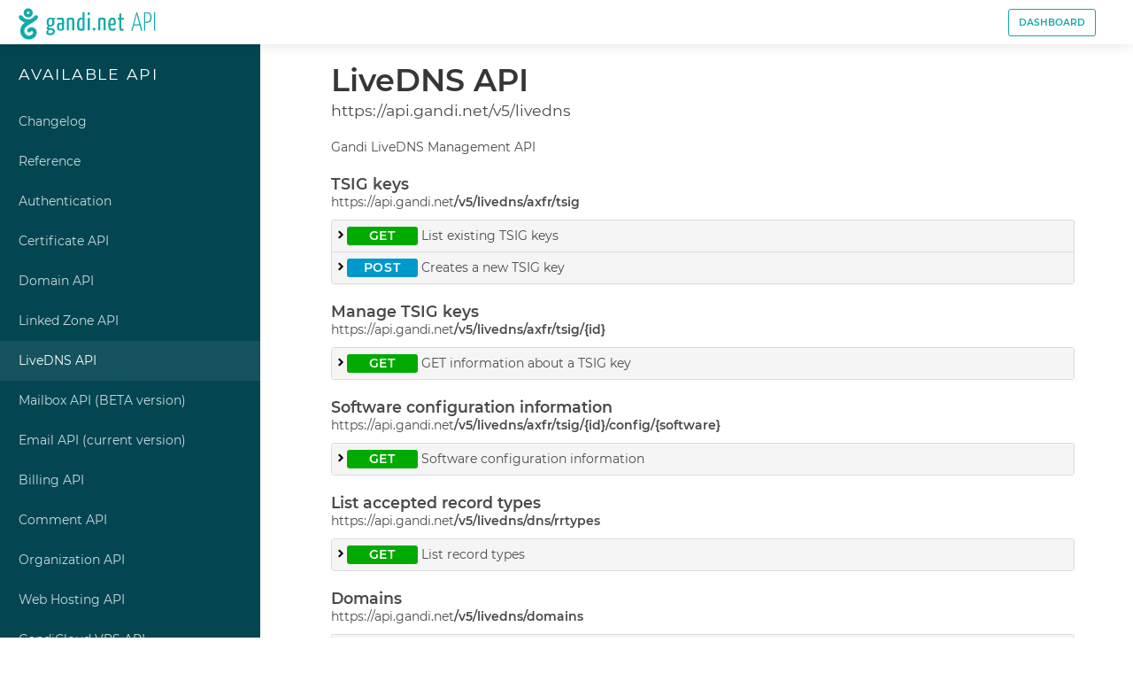

--- FILE ---
content_type: text/html
request_url: https://api.gandi.net/docs/livedns/
body_size: 53259
content:
<!doctype html><html lang="en"><head><meta charset="utf-8"><meta http-equiv="X-UA-Compatible" content="IE=edge"><meta name="viewport" content="width=device-width,initial-scale=1"><title>LiveDNS API - Gandi Public API</title><meta name="date" content="2026-01-05T10:30:32.522Z"><meta name="dc.date" content="2026-01-05T10:30:32.522Z"><link rel="shortcut icon" href="../../favicon.ico"><meta name="dc.title" content="LiveDNS API"><link rel="contents" title="Gandi Public API" href="../"><link rel="prev" title="Linked Zone API" href="../linkedzones/"><link rel="next" title="Mailbox API (BETA version)" href="../mailbox/"><link href="../../docs/assets/main.1c8f391d.css" rel="stylesheet"></head><body><div id="app"><input id="menu-toggle" type="checkbox"><nav id="nav" role="navigation" aria-label="main navigation"><div class="nav-menu-toggle"><label for="menu-toggle"><span class="icon"><svg><use xlink:href="#icons-menu"></use></svg></span></label></div><div class="nav-brand"><a href="../"><svg xmlns="http://www.w3.org/2000/svg" viewBox="0 0 196.4 50"><path d="M47.1 16.4c-.6-.2-1.3-.3-1.7-.3-3.4 0-5.8 1.9-5.8 6.6 0 2.2.5 4.2 2.1 5.2-1 .8-2.2 2.3-2.2 3.2 0 .9.8 1.5 2.1 1.9-1.5 1-2.6 2.4-2.6 4 0 1.8.9 4 5.6 4 4.6 0 6.7-2.7 6.7-5.7 0-2.8-2.1-3.8-4.3-4.1-2.6-.3-4.4-.5-4.4-1s.5-1.1.9-1.6c.5.1 1 .1 1.6.1 4 0 5.7-2.4 5.7-6.1 0-1.7-.5-3.1-1.4-3.9.5.1.9.2 1.3.2.6 0 1-.3 1-1.1 0-.6-.1-1.1-.3-1.3h-4.3zm-3.4 17c.2 0 .4.1.7.1 3.1.2 4 .7 4 2.2 0 1.2-1.1 2.7-3.6 2.7-2.4 0-2.9-.9-2.9-2 0-1.2.8-2.3 1.8-3zm1.4-6.8c-2.2 0-2.6-1.6-2.6-4.1 0-3.1 1.2-4.3 2.7-4.3 1.7 0 2.5 1.1 2.5 3.6.1 3.1-.7 4.8-2.6 4.8zm15.5-10.5c-3.2 0-5.6.5-6.1.8-.2.2-.3.5-.3.9 0 .2 0 1.2.4 1.8 1.1-.5 3.4-.8 4.9-.8 1.1 0 1.9.4 1.9 2.1v2.9c-.7-.3-1.8-.5-2.7-.5-2.2 0-4.5.9-4.5 5.7 0 5.3 2.4 5.5 5 5.5 2.3 0 3.9-.6 4.9-1.2 0 0 .2-5 .2-11.1v-2c-.1-3-1.4-4.1-3.7-4.1zm.6 15.6c-.3.3-1.2.6-1.9.6-1.4 0-2.2-.1-2.2-3.1 0-3.1 1.2-3.6 2.6-3.6.5 0 1.2.1 1.6.3 0 2.5-.1 5.8-.1 5.8zm12.9-15.6c-1.9 0-4.4.5-5.8 1.2v16.8c2.9 0 2.8 0 2.8-.6V19.3c.8-.5 1.8-.7 2.6-.7 1.9 0 2.1 1 2.1 3.8v11.7c3 0 2.9 0 2.9-.6v-11c.1-4.8-.4-6.4-4.6-6.4zm16.2-6.4v7.1c-.6-.4-1.4-.7-2.5-.7-3 0-5.4 3-5.4 9.9 0 7.6 2.4 8.6 5.7 8.6 2.2 0 3.8-.3 5-1V8.4c-2.3 0-2.8 0-2.8 1.3zm0 21.8c-.6.4-1.3.5-2.1.5-1.6 0-2.6-.8-2.6-6.4 0-5.7 1.5-7.1 3.1-7.1.7 0 1.2.1 1.6.5v12.5zm8.9-23c-1.1 0-1.6.8-1.6 2.1 0 1.6.5 2.2 1.4 2.2 1 0 1.6-.8 1.6-2.3.1-1.4-.3-2-1.4-2zm-1.5 9.4v16.2c2.9 0 2.9 0 2.9-.6V16.6c-2.4 0-2.9 0-2.9 1.3zm9 12.5c-1.3 0-2 .9-2 2 0 1.2.5 2 2 2 1.2 0 2-.9 2-2-.1-1.2-.6-2-2-2zm11.7-14.3c-1.9 0-4.4.5-5.8 1.2v16.8c2.9 0 2.8 0 2.8-.6V19.3c.8-.5 1.8-.7 2.6-.7 1.8 0 2.1 1 2.1 3.8v11.7c3 0 2.9 0 2.9-.6v-11c0-4.8-.4-6.4-4.6-6.4zm18.9 5.7c0-3.7-1.5-5.7-4.4-5.7-3.1 0-6.2 1.1-6.2 10.2 0 7.1 2.3 8.3 5.6 8.3 2.6 0 4.8-.8 4.8-1.3 0-.8-.1-2-.2-2.5-1.2.7-2.6 1.1-4.3 1.1-1.9 0-2.9-.6-3-4.9 1.7 0 4.9-.1 7.3-.6.3-1.2.4-3 .4-4.6zm-2.9 2.5c-1.2.3-3.4.4-4.7.4.2-4.9 1.5-6.1 2.9-6.1 1.5 0 2 1 2 3.6 0 .6-.1 1.5-.2 2.1zm12.1 7.9c-1.3 0-1.3-1.3-1.3-2.8V19.1h3c.6 0 .6-.2.6-2.4h-3.6v-6.3c-2.3 0-2.8 0-2.8 1v5.3h-1.8c-.6 0-.6.3-.6 2.4h2.4v10.1c0 3.1 0 5.5 3.3 5.5 1.4 0 3-.3 3-1.1 0-.7-.1-1.5-.2-1.8-.8.2-1.1.4-2 .4z"/><path d="M26.9 17.1c.9-1.2.6-3-.7-3.9s-2.9-.6-3.9.7c-1.3 1.8-2.7 3-4.3 3.8-1.3.6-2.7.8-4.3.9-1.6-.1-2.9-.4-4.1-.9-1.7-.8-3.1-2-4.3-3.8-.8-1.2-2.6-1.5-3.9-.7-1.2.8-1.5 2.6-.7 3.9C3.4 21 8.2 23 8.8 23.2c-2.2 1.6-4.5 3.8-5.5 6.7-1.1 3.1-1.1 6.5 0 9.4s3.2 5.2 5.9 6.6c3 1.5 6.8 1.5 10.2 0 3.6-1.6 5.8-4.5 6.2-7.8.4-3.5-1.3-6.6-4.2-7.9-3-1.3-6.4-.4-8.7 2.4-.9 1.2-.8 2.9.5 3.9s2.9.8 3.9-.5c.7-.8 1.4-1.1 2.2-.8.6.3 1.1 1 1 2.4-.1 1.3-1.2 2.5-3 3.4-1.9.8-3.9.8-5.4.1-1.5-.8-2.6-2.1-3.3-3.7-.5-1.2-.8-3.2 0-5.5.7-1.8 2.3-3.4 5.2-5.2 1.2-.8 2.5-1.5 3.8-2.2-.3.1 6.5-3.5 9.3-7.4zM13.6 3c-3.5 0-6.4 2.8-6.4 6.4 0 3.5 2.8 6.4 6.4 6.4 3.5 0 6.4-2.8 6.4-6.4C20 5.9 17.2 3 13.6 3zm0 8.3c-1 0-1.9-.8-1.9-1.9s.8-1.9 1.9-1.9 1.9.8 1.9 1.9-.8 1.9-1.9 1.9zM174.8 34.4c0 .2-.2.3-.7.3h-1l-2-7.4h-8.2l-1.9 7.1c0 .2-.1.3-.2.3s-.3.1-.6.1h-1l7.2-26.1c0-.1.2-.2.6-.2.3 0 .5 0 .7.1l7.2 25.8h-.1zm-4.2-8.8l-2-7.5c-1-3.8-1.6-6.2-1.7-7.4-.1 1.1-.7 3.6-1.7 7.4l-2 7.5h7.4zM186.5 10.4c1 1.2 1.5 3 1.5 5.2 0 2.6-.6 4.6-1.7 5.9s-2.8 2-4.8 2H179v10.8c0 .2 0 .3-.1.3 0 .1-.2.1-.5.1h-1.1V9c0-.3.1-.4.4-.4h4c2.2-.1 3.8.6 4.8 1.8zm-.3 5c0-3.6-1.5-5.3-4.5-5.3h-2.8v11.8h2.6c3.2 0 4.7-2.2 4.7-6.5zM191.2 9.4c0-.3 0-.5.1-.7 0-.1.2-.2.4-.2h1.3v25.7c0 .1 0 .3-.1.3-.1.1-.2.1-.5.1h-1.1V9.4z"/></svg></a></div><div class="nav-widgets"><a href="https://admin.gandi.net/">Dashboard</a></div></nav><div id="page"><aside id="menu"><p class="menu-label">Available API</p><ul class="menu-list"><li><a href="../changelog/">Changelog</a></li><li><a href="../reference/">Reference</a></li><li><a href="../authentication/">Authentication</a></li><li><a href="../certificate/">Certificate API</a></li><li><a href="../domains/">Domain API</a></li><li><a href="../linkedzones/">Linked Zone API</a></li><li><a href="../livedns/" class="is-active">LiveDNS API</a></li><li><a href="../mailbox/">Mailbox API (BETA version)</a></li><li><a href="../email/">Email API (current version)</a></li><li><a href="../billing/">Billing API</a></li><li><a href="../comment/">Comment API</a></li><li><a href="../organization/">Organization API</a></li><li><a href="../simplehosting/">Web Hosting API</a></li><li><a href="../gandicloud/">GandiCloud VPS API</a></li><li><a href="../template/">Template API</a></li><li><a href="../migration/">Switching to Gandi&#39;s v5 API</a></li></ul></aside><div id="content"><div><h1 class="title is-2">LiveDNS API</h1><p class="subtitle is-5"> https://api.gandi.net/v5/livedns</p><div class="content">Gandi LiveDNS Management API</div><div class="raml-resource"><h2 class="title anchored resource-level-1"><a name="v5-livedns-axfr-tsig"></a> TSIG keys <a class="anchor" href="#v5-livedns-axfr-tsig">¶</a></h2><p class="subtitle"> https://api.gandi.net<strong>/v5/livedns/axfr/tsig</strong></p><div><div class="collapse raml-method" data-collapsed="1" data-collapse-trigger=":scope > .collapse-trigger" data-collapse-target=":scope > .collapse-content" data-collapse-icon=":scope > .collapse-trigger > h3 > .icon > svg" data-collapse-icon-open="icons-angle-down" data-collapse-icon-close="icons-angle-right"><div class="collapse-trigger"><h3 class="raml-method-name anchored"><a name="get-v5-livedns-axfr-tsig"></a> <span class="icon"><svg><use xlink:href="#icons-angle-down"></use></svg></span><span class="raml-method-verb raml-method-verb-get">get</span> <span>List existing TSIG keys</span> <a class="anchor" href="#get-v5-livedns-axfr-tsig">¶</a></h3></div><div class="collapse-content"><div class="content">Note that the list of TSIG keys is relative to the optional sharing_id passed as argument (default to user_id)</div><div class="b-tabs raml-method-properties"><section class="tab-content content"><h4 class="b-tab-title">Request</h4><div class="raml-properties"><h5>Query String</h5><ul><li class="raml-property"><span class="raml-property-outline"></span><div class="raml-property-sub-content"><h6 class="raml-item-children-subtitle">Optional</h6><ul><li class="raml-property" data-collapsed="0" data-collapse-trigger=":scope &gt; .raml-property-outline" data-collapse-target=":scope &gt; .raml-property-sub-content" data-collapse-icon=":scope &gt; .raml-property-outline &gt; .icon &gt; svg" data-collapse-icon-open="icons-expanded" data-collapse-icon-close="icons-collapsed"><span class="raml-property-outline"><span class="icon"><svg><use xlink:href="#icons-bullet"></use></svg></span><strong class="raml-item-name">sharing_id</strong> &NoBreak;<strong class="raml-data-type raml-data-type-string">string</strong></span><div class="content raml-property-description">Sharing ID. Organization ID used as a filter or as a billing identifier. See the <a href="../reference/#Sharing-ID">reference</a>.</div></li></ul></div></li></ul><h5>Headers</h5><ul><li class="raml-property"><span class="raml-property-outline"></span><div class="raml-property-sub-content"><h6 class="raml-item-children-subtitle">Required</h6><ul><li class="raml-property" data-collapsed="0" data-collapse-trigger=":scope &gt; .raml-property-outline" data-collapse-target=":scope &gt; .raml-property-sub-content" data-collapse-icon=":scope &gt; .raml-property-outline &gt; .icon &gt; svg" data-collapse-icon-open="icons-expanded" data-collapse-icon-close="icons-collapsed"><span class="raml-property-outline"><span class="icon"><svg><use xlink:href="#icons-bullet"></use></svg></span><strong class="raml-item-name">Authorization</strong> &NoBreak;<strong class="raml-data-type raml-data-type-string">string</strong></span><div class="content raml-property-description">The <code>Authorization</code> header must start with <code>Bearer</code> for access token, or <code>Apikey</code> depending of the authentication scheme. <code>Apikey</code> is deprecated and be replaced by personal access token.</div><div class="raml-example">Example: <code>Bearer pat_abc-123</code></div><div class="raml-example">Example: <code>Apikey your-api-key</code></div></li></ul></div></li></ul></div></section><section class="tab-content content"><h4 class="b-tab-title">Responses</h4><h4><span class="raml-response-code raml-response-code-success">200</span></h4><div class="raml-properties"><h5>Body</h5><ul><li class="raml-property"><span class="raml-property-outline"><h6 class="raml-item-name">application/json</h6>&NoBreak;<strong class="raml-data-type raml-data-type-array">array</strong></span><div class="raml-property-sub-content"><p>Of items of type:</p><ul><li class="raml-property" data-collapsed="0" data-collapse-trigger=":scope &gt; .raml-property-outline" data-collapse-target=":scope &gt; .raml-property-sub-content" data-collapse-icon=":scope &gt; .raml-property-outline &gt; .icon &gt; svg" data-collapse-icon-open="icons-expanded" data-collapse-icon-close="icons-collapsed"><span class="raml-property-outline"><span class="icon"><svg><use xlink:href="#icons-bullet"></use></svg></span><strong class="raml-data-type raml-data-type-object">object</strong></span><div class="raml-property-sub-content"><p>With the following properties:</p><ul><li class="raml-property" data-collapsed="0" data-collapse-trigger=":scope &gt; .raml-property-outline" data-collapse-target=":scope &gt; .raml-property-sub-content" data-collapse-icon=":scope &gt; .raml-property-outline &gt; .icon &gt; svg" data-collapse-icon-open="icons-expanded" data-collapse-icon-close="icons-collapsed"><span class="raml-property-outline"><span class="icon"><svg><use xlink:href="#icons-bullet"></use></svg></span><strong class="raml-item-name">href</strong> &NoBreak;<strong class="raml-data-type raml-data-type-string">string</strong></span><div class="content raml-property-description">URL of the key</div></li><li class="raml-property" data-collapsed="0" data-collapse-trigger=":scope &gt; .raml-property-outline" data-collapse-target=":scope &gt; .raml-property-sub-content" data-collapse-icon=":scope &gt; .raml-property-outline &gt; .icon &gt; svg" data-collapse-icon-open="icons-expanded" data-collapse-icon-close="icons-collapsed"><span class="raml-property-outline"><span class="icon"><svg><use xlink:href="#icons-bullet"></use></svg></span><strong class="raml-item-name">id</strong> &NoBreak;<strong class="raml-data-type raml-data-type-string">string</strong></span><div class="content raml-property-description">Identifier of the key</div></li><li class="raml-property" data-collapsed="0" data-collapse-trigger=":scope &gt; .raml-property-outline" data-collapse-target=":scope &gt; .raml-property-sub-content" data-collapse-icon=":scope &gt; .raml-property-outline &gt; .icon &gt; svg" data-collapse-icon-open="icons-expanded" data-collapse-icon-close="icons-collapsed"><span class="raml-property-outline"><span class="icon"><svg><use xlink:href="#icons-bullet"></use></svg></span><strong class="raml-item-name">key_name</strong> &NoBreak;<strong class="raml-data-type raml-data-type-string">string</strong></span><div class="content raml-property-description">Unique &quot;name&quot; for the key, based on its id</div></li><li class="raml-property" data-collapsed="0" data-collapse-trigger=":scope &gt; .raml-property-outline" data-collapse-target=":scope &gt; .raml-property-sub-content" data-collapse-icon=":scope &gt; .raml-property-outline &gt; .icon &gt; svg" data-collapse-icon-open="icons-expanded" data-collapse-icon-close="icons-collapsed"><span class="raml-property-outline"><span class="icon"><svg><use xlink:href="#icons-bullet"></use></svg></span><strong class="raml-item-name">secret</strong> &NoBreak;<strong class="raml-data-type raml-data-type-string">string</strong></span><div class="content raml-property-description">shared secret of the key</div></li></ul></div></li></ul></div><div class="raml-example"><strong>Example:</strong><pre class="hljs">[
  {
    <span class="hljs-attr">&quot;href&quot;</span>: <span class="hljs-string">&quot;https://api.test/v5/livedns/axfr/tsig/2e21af2b-3d85-4ad9-b51b-698c242a13e5&quot;</span>,
    <span class="hljs-attr">&quot;id&quot;</span>: <span class="hljs-string">&quot;2e21af2b-3d85-4ad9-b51b-698c242a13e5&quot;</span>,
    <span class="hljs-attr">&quot;key_name&quot;</span>: <span class="hljs-string">&quot;2e21af2b-3d85-4ad9-b51b-698c242a13e5.gandi.net&quot;</span>,
    <span class="hljs-attr">&quot;secret&quot;</span>: <span class="hljs-string">&quot;aiG5ji3Necheisho&quot;</span>
  }
]</pre></div></li></ul></div><h4><span class="raml-response-code raml-response-code-error">403</span></h4><div class="content">Access to the resource is denied. Mainly due to a lack of permissions to access it.</div><div class="raml-properties"><h5>Body</h5><ul><li class="raml-property"><span class="raml-property-outline"><h6 class="raml-item-name">application/json</h6>&NoBreak;<strong class="raml-data-type raml-data-type-object">object</strong></span><div class="raml-property-sub-content"><p>With the following properties:</p><ul><li class="raml-property" data-collapsed="0" data-collapse-trigger=":scope &gt; .raml-property-outline" data-collapse-target=":scope &gt; .raml-property-sub-content" data-collapse-icon=":scope &gt; .raml-property-outline &gt; .icon &gt; svg" data-collapse-icon-open="icons-expanded" data-collapse-icon-close="icons-collapsed"><span class="raml-property-outline"><span class="icon"><svg><use xlink:href="#icons-bullet"></use></svg></span><strong class="raml-item-name">cause</strong> &NoBreak;<strong class="raml-data-type raml-data-type-string">string</strong></span></li><li class="raml-property" data-collapsed="0" data-collapse-trigger=":scope &gt; .raml-property-outline" data-collapse-target=":scope &gt; .raml-property-sub-content" data-collapse-icon=":scope &gt; .raml-property-outline &gt; .icon &gt; svg" data-collapse-icon-open="icons-expanded" data-collapse-icon-close="icons-collapsed"><span class="raml-property-outline"><span class="icon"><svg><use xlink:href="#icons-bullet"></use></svg></span><strong class="raml-item-name">code</strong> &NoBreak;<strong class="raml-data-type raml-data-type-integer">integer</strong></span></li><li class="raml-property" data-collapsed="0" data-collapse-trigger=":scope &gt; .raml-property-outline" data-collapse-target=":scope &gt; .raml-property-sub-content" data-collapse-icon=":scope &gt; .raml-property-outline &gt; .icon &gt; svg" data-collapse-icon-open="icons-expanded" data-collapse-icon-close="icons-collapsed"><span class="raml-property-outline"><span class="icon"><svg><use xlink:href="#icons-bullet"></use></svg></span><strong class="raml-item-name">message</strong> &NoBreak;<strong class="raml-data-type raml-data-type-string">string</strong></span></li><li class="raml-property" data-collapsed="0" data-collapse-trigger=":scope &gt; .raml-property-outline" data-collapse-target=":scope &gt; .raml-property-sub-content" data-collapse-icon=":scope &gt; .raml-property-outline &gt; .icon &gt; svg" data-collapse-icon-open="icons-expanded" data-collapse-icon-close="icons-collapsed"><span class="raml-property-outline"><span class="icon"><svg><use xlink:href="#icons-bullet"></use></svg></span><strong class="raml-item-name">object</strong> &NoBreak;<strong class="raml-data-type raml-data-type-string">string</strong></span></li></ul></div></li></ul></div><h4><span class="raml-response-code raml-response-code-error">401</span></h4><div class="content">Bad authentication attempt because of a wrong API Key.</div><div class="raml-properties"><h5>Body</h5><ul><li class="raml-property"><span class="raml-property-outline"><h6 class="raml-item-name">application/json</h6>&NoBreak;<strong class="raml-data-type raml-data-type-object">object</strong></span><div class="raml-property-sub-content"><p>With the following properties:</p><ul><li class="raml-property" data-collapsed="0" data-collapse-trigger=":scope &gt; .raml-property-outline" data-collapse-target=":scope &gt; .raml-property-sub-content" data-collapse-icon=":scope &gt; .raml-property-outline &gt; .icon &gt; svg" data-collapse-icon-open="icons-expanded" data-collapse-icon-close="icons-collapsed"><span class="raml-property-outline"><span class="icon"><svg><use xlink:href="#icons-bullet"></use></svg></span><strong class="raml-item-name">cause</strong> &NoBreak;<strong class="raml-data-type raml-data-type-string">string</strong></span></li><li class="raml-property" data-collapsed="0" data-collapse-trigger=":scope &gt; .raml-property-outline" data-collapse-target=":scope &gt; .raml-property-sub-content" data-collapse-icon=":scope &gt; .raml-property-outline &gt; .icon &gt; svg" data-collapse-icon-open="icons-expanded" data-collapse-icon-close="icons-collapsed"><span class="raml-property-outline"><span class="icon"><svg><use xlink:href="#icons-bullet"></use></svg></span><strong class="raml-item-name">code</strong> &NoBreak;<strong class="raml-data-type raml-data-type-integer">integer</strong></span></li><li class="raml-property" data-collapsed="0" data-collapse-trigger=":scope &gt; .raml-property-outline" data-collapse-target=":scope &gt; .raml-property-sub-content" data-collapse-icon=":scope &gt; .raml-property-outline &gt; .icon &gt; svg" data-collapse-icon-open="icons-expanded" data-collapse-icon-close="icons-collapsed"><span class="raml-property-outline"><span class="icon"><svg><use xlink:href="#icons-bullet"></use></svg></span><strong class="raml-item-name">message</strong> &NoBreak;<strong class="raml-data-type raml-data-type-string">string</strong></span></li><li class="raml-property" data-collapsed="0" data-collapse-trigger=":scope &gt; .raml-property-outline" data-collapse-target=":scope &gt; .raml-property-sub-content" data-collapse-icon=":scope &gt; .raml-property-outline &gt; .icon &gt; svg" data-collapse-icon-open="icons-expanded" data-collapse-icon-close="icons-collapsed"><span class="raml-property-outline"><span class="icon"><svg><use xlink:href="#icons-bullet"></use></svg></span><strong class="raml-item-name">object</strong> &NoBreak;<strong class="raml-data-type raml-data-type-string">string</strong></span></li></ul></div></li></ul></div><h4><span class="raml-response-code raml-response-code-error">403</span></h4><div class="content">In case the bearer token has expired, does not have enought permission or does not exists.</div><div class="raml-properties"><h5>Body</h5><ul><li class="raml-property"><span class="raml-property-outline"><h6 class="raml-item-name">application/json</h6>&NoBreak;<strong class="raml-data-type raml-data-type-object">object</strong></span><div class="raml-property-sub-content"><p>With the following properties:</p><ul><li class="raml-property" data-collapsed="0" data-collapse-trigger=":scope &gt; .raml-property-outline" data-collapse-target=":scope &gt; .raml-property-sub-content" data-collapse-icon=":scope &gt; .raml-property-outline &gt; .icon &gt; svg" data-collapse-icon-open="icons-expanded" data-collapse-icon-close="icons-collapsed"><span class="raml-property-outline"><span class="icon"><svg><use xlink:href="#icons-bullet"></use></svg></span><strong class="raml-item-name">cause</strong> &NoBreak;<strong class="raml-data-type raml-data-type-string">string</strong></span></li><li class="raml-property" data-collapsed="0" data-collapse-trigger=":scope &gt; .raml-property-outline" data-collapse-target=":scope &gt; .raml-property-sub-content" data-collapse-icon=":scope &gt; .raml-property-outline &gt; .icon &gt; svg" data-collapse-icon-open="icons-expanded" data-collapse-icon-close="icons-collapsed"><span class="raml-property-outline"><span class="icon"><svg><use xlink:href="#icons-bullet"></use></svg></span><strong class="raml-item-name">code</strong> &NoBreak;<strong class="raml-data-type raml-data-type-integer">integer</strong></span></li><li class="raml-property" data-collapsed="0" data-collapse-trigger=":scope &gt; .raml-property-outline" data-collapse-target=":scope &gt; .raml-property-sub-content" data-collapse-icon=":scope &gt; .raml-property-outline &gt; .icon &gt; svg" data-collapse-icon-open="icons-expanded" data-collapse-icon-close="icons-collapsed"><span class="raml-property-outline"><span class="icon"><svg><use xlink:href="#icons-bullet"></use></svg></span><strong class="raml-item-name">message</strong> &NoBreak;<strong class="raml-data-type raml-data-type-string">string</strong></span></li><li class="raml-property" data-collapsed="0" data-collapse-trigger=":scope &gt; .raml-property-outline" data-collapse-target=":scope &gt; .raml-property-sub-content" data-collapse-icon=":scope &gt; .raml-property-outline &gt; .icon &gt; svg" data-collapse-icon-open="icons-expanded" data-collapse-icon-close="icons-collapsed"><span class="raml-property-outline"><span class="icon"><svg><use xlink:href="#icons-bullet"></use></svg></span><strong class="raml-item-name">object</strong> &NoBreak;<strong class="raml-data-type raml-data-type-string">string</strong></span></li></ul></div></li></ul></div></section><section class="tab-content content"><h4 class="b-tab-title">Secured by</h4><div class="content"><h4>Http Authorization Scheme</h4><div class="content"><p>This authentication scheme allows you to pass your Personal Access Token and be granted access to permissions and resources scoped by this token.</p><p>Tokens are created in the <a href="https://admin.gandi.net/organizations/">Organization Tab of the Gandi Admin application</a>, choose the organization the token will have access too. Then go to the sharing tab, and click on &quot;Create a token&quot; button.</p><p>The authentication scheme Apikey allows also you to pass your Gandi API Key, but has been deprecated.</p></div><div class="raml-properties"><h5>Headers</h5><ul><li class="raml-property"><span class="raml-property-outline"></span><div class="raml-property-sub-content"><h6 class="raml-item-children-subtitle">Required</h6><ul><li class="raml-property" data-collapsed="0" data-collapse-trigger=":scope &gt; .raml-property-outline" data-collapse-target=":scope &gt; .raml-property-sub-content" data-collapse-icon=":scope &gt; .raml-property-outline &gt; .icon &gt; svg" data-collapse-icon-open="icons-expanded" data-collapse-icon-close="icons-collapsed"><span class="raml-property-outline"><span class="icon"><svg><use xlink:href="#icons-bullet"></use></svg></span><strong class="raml-item-name">Authorization</strong> &NoBreak;<strong class="raml-data-type raml-data-type-string">string</strong></span><div class="content raml-property-description">The <code>Authorization</code> header must start with <code>Bearer</code> for access token, or <code>Apikey</code> depending of the authentication scheme. <code>Apikey</code> is deprecated and be replaced by personal access token.</div><div class="raml-example">Example: <code>Bearer pat_abc-123</code></div><div class="raml-example">Example: <code>Apikey your-api-key</code></div></li></ul></div></li></ul></div></div></section><section class="tab-content raml-method-code-examples" style="display: none" data-baseorigin="https://api.gandi.net" data-examples="[{&quot;headers&quot;:[{&quot;name&quot;:&quot;Authorization&quot;,&quot;value&quot;:&quot;Bearer pat_abc-123&quot;}],&quot;method&quot;:&quot;GET&quot;,&quot;url&quot;:&quot;http://localhost/v5/livedns/axfr/tsig&quot;}]"><h4 class="b-tab-title">Examples</h4></section></div></div></div><div class="collapse raml-method" data-collapsed="1" data-collapse-trigger=":scope > .collapse-trigger" data-collapse-target=":scope > .collapse-content" data-collapse-icon=":scope > .collapse-trigger > h3 > .icon > svg" data-collapse-icon-open="icons-angle-down" data-collapse-icon-close="icons-angle-right"><div class="collapse-trigger"><h3 class="raml-method-name anchored"><a name="post-v5-livedns-axfr-tsig"></a> <span class="icon"><svg><use xlink:href="#icons-angle-down"></use></svg></span><span class="raml-method-verb raml-method-verb-post">post</span> <span>Creates a new TSIG key</span> <a class="anchor" href="#post-v5-livedns-axfr-tsig">¶</a></h3></div><div class="collapse-content"><div class="content"><strong>Warning</strong> the optional sharing_id parameter (as query string) will determine the one of the new key</div><div class="b-tabs raml-method-properties"><section class="tab-content content"><h4 class="b-tab-title">Request</h4><div class="raml-properties"><h5>Query String</h5><ul><li class="raml-property"><span class="raml-property-outline"></span><div class="raml-property-sub-content"><h6 class="raml-item-children-subtitle">Optional</h6><ul><li class="raml-property" data-collapsed="0" data-collapse-trigger=":scope &gt; .raml-property-outline" data-collapse-target=":scope &gt; .raml-property-sub-content" data-collapse-icon=":scope &gt; .raml-property-outline &gt; .icon &gt; svg" data-collapse-icon-open="icons-expanded" data-collapse-icon-close="icons-collapsed"><span class="raml-property-outline"><span class="icon"><svg><use xlink:href="#icons-bullet"></use></svg></span><strong class="raml-item-name">sharing_id</strong> &NoBreak;<strong class="raml-data-type raml-data-type-string">string</strong></span><div class="content raml-property-description">Sharing ID. Organization ID used as a filter or as a billing identifier. See the <a href="../reference/#Sharing-ID">reference</a>.</div></li></ul></div></li></ul><h5>Headers</h5><ul><li class="raml-property"><span class="raml-property-outline"></span><div class="raml-property-sub-content"><h6 class="raml-item-children-subtitle">Required</h6><ul><li class="raml-property" data-collapsed="0" data-collapse-trigger=":scope &gt; .raml-property-outline" data-collapse-target=":scope &gt; .raml-property-sub-content" data-collapse-icon=":scope &gt; .raml-property-outline &gt; .icon &gt; svg" data-collapse-icon-open="icons-expanded" data-collapse-icon-close="icons-collapsed"><span class="raml-property-outline"><span class="icon"><svg><use xlink:href="#icons-bullet"></use></svg></span><strong class="raml-item-name">Authorization</strong> &NoBreak;<strong class="raml-data-type raml-data-type-string">string</strong></span><div class="content raml-property-description">The <code>Authorization</code> header must start with <code>Bearer</code> for access token, or <code>Apikey</code> depending of the authentication scheme. <code>Apikey</code> is deprecated and be replaced by personal access token.</div><div class="raml-example">Example: <code>Bearer pat_abc-123</code></div><div class="raml-example">Example: <code>Apikey your-api-key</code></div></li></ul></div></li></ul></div></section><section class="tab-content content"><h4 class="b-tab-title">Responses</h4><h4><span class="raml-response-code raml-response-code-success">201</span></h4><div class="raml-properties"><h5>Headers</h5><ul><li class="raml-property"><span class="raml-property-outline"></span><div class="raml-property-sub-content"><ul><li class="raml-property" data-collapsed="0" data-collapse-trigger=":scope &gt; .raml-property-outline" data-collapse-target=":scope &gt; .raml-property-sub-content" data-collapse-icon=":scope &gt; .raml-property-outline &gt; .icon &gt; svg" data-collapse-icon-open="icons-expanded" data-collapse-icon-close="icons-collapsed"><span class="raml-property-outline"><span class="icon"><svg><use xlink:href="#icons-bullet"></use></svg></span><strong class="raml-item-name">Location</strong> &NoBreak;<strong class="raml-data-type raml-data-type-string">string</strong></span></li></ul></div></li></ul><h5>Body</h5><ul><li class="raml-property"><span class="raml-property-outline"><h6 class="raml-item-name">application/json</h6>&NoBreak;<strong class="raml-data-type raml-data-type-object">object</strong></span><div class="raml-property-sub-content"><p>With the following properties:</p><ul><li class="raml-property" data-collapsed="0" data-collapse-trigger=":scope &gt; .raml-property-outline" data-collapse-target=":scope &gt; .raml-property-sub-content" data-collapse-icon=":scope &gt; .raml-property-outline &gt; .icon &gt; svg" data-collapse-icon-open="icons-expanded" data-collapse-icon-close="icons-collapsed"><span class="raml-property-outline"><span class="icon"><svg><use xlink:href="#icons-bullet"></use></svg></span><strong class="raml-item-name">href</strong> &NoBreak;<strong class="raml-data-type raml-data-type-string">string</strong></span><div class="content raml-property-description">URL of the key</div></li><li class="raml-property" data-collapsed="0" data-collapse-trigger=":scope &gt; .raml-property-outline" data-collapse-target=":scope &gt; .raml-property-sub-content" data-collapse-icon=":scope &gt; .raml-property-outline &gt; .icon &gt; svg" data-collapse-icon-open="icons-expanded" data-collapse-icon-close="icons-collapsed"><span class="raml-property-outline"><span class="icon"><svg><use xlink:href="#icons-bullet"></use></svg></span><strong class="raml-item-name">id</strong> &NoBreak;<strong class="raml-data-type raml-data-type-string">string</strong></span><div class="content raml-property-description">Identifier of the key</div></li><li class="raml-property" data-collapsed="0" data-collapse-trigger=":scope &gt; .raml-property-outline" data-collapse-target=":scope &gt; .raml-property-sub-content" data-collapse-icon=":scope &gt; .raml-property-outline &gt; .icon &gt; svg" data-collapse-icon-open="icons-expanded" data-collapse-icon-close="icons-collapsed"><span class="raml-property-outline"><span class="icon"><svg><use xlink:href="#icons-bullet"></use></svg></span><strong class="raml-item-name">key_name</strong> &NoBreak;<strong class="raml-data-type raml-data-type-string">string</strong></span><div class="content raml-property-description">Unique &quot;name&quot; for the key, based on its id</div></li></ul></div><div class="raml-example"><strong>Example:</strong><pre class="hljs">{
  <span class="hljs-attr">&quot;href&quot;</span>: <span class="hljs-string">&quot;https://api.test/v5/livedns/axfr/tsig/2e21af2b-3d85-4ad9-b51b-698c242a13e5&quot;</span>,
  <span class="hljs-attr">&quot;id&quot;</span>: <span class="hljs-string">&quot;2e21af2b-3d85-4ad9-b51b-698c242a13e5&quot;</span>,
  <span class="hljs-attr">&quot;key_name&quot;</span>: <span class="hljs-string">&quot;2e21af2b-3d85-4ad9-b51b-698c242a13e5.gandi.net&quot;</span>
}</pre></div></li></ul></div><h4><span class="raml-response-code raml-response-code-error">403</span></h4><div class="content">Access to the resource is denied. Mainly due to a lack of permissions to access it.</div><div class="raml-properties"><h5>Body</h5><ul><li class="raml-property"><span class="raml-property-outline"><h6 class="raml-item-name">application/json</h6>&NoBreak;<strong class="raml-data-type raml-data-type-object">object</strong></span><div class="raml-property-sub-content"><p>With the following properties:</p><ul><li class="raml-property" data-collapsed="0" data-collapse-trigger=":scope &gt; .raml-property-outline" data-collapse-target=":scope &gt; .raml-property-sub-content" data-collapse-icon=":scope &gt; .raml-property-outline &gt; .icon &gt; svg" data-collapse-icon-open="icons-expanded" data-collapse-icon-close="icons-collapsed"><span class="raml-property-outline"><span class="icon"><svg><use xlink:href="#icons-bullet"></use></svg></span><strong class="raml-item-name">cause</strong> &NoBreak;<strong class="raml-data-type raml-data-type-string">string</strong></span></li><li class="raml-property" data-collapsed="0" data-collapse-trigger=":scope &gt; .raml-property-outline" data-collapse-target=":scope &gt; .raml-property-sub-content" data-collapse-icon=":scope &gt; .raml-property-outline &gt; .icon &gt; svg" data-collapse-icon-open="icons-expanded" data-collapse-icon-close="icons-collapsed"><span class="raml-property-outline"><span class="icon"><svg><use xlink:href="#icons-bullet"></use></svg></span><strong class="raml-item-name">code</strong> &NoBreak;<strong class="raml-data-type raml-data-type-integer">integer</strong></span></li><li class="raml-property" data-collapsed="0" data-collapse-trigger=":scope &gt; .raml-property-outline" data-collapse-target=":scope &gt; .raml-property-sub-content" data-collapse-icon=":scope &gt; .raml-property-outline &gt; .icon &gt; svg" data-collapse-icon-open="icons-expanded" data-collapse-icon-close="icons-collapsed"><span class="raml-property-outline"><span class="icon"><svg><use xlink:href="#icons-bullet"></use></svg></span><strong class="raml-item-name">message</strong> &NoBreak;<strong class="raml-data-type raml-data-type-string">string</strong></span></li><li class="raml-property" data-collapsed="0" data-collapse-trigger=":scope &gt; .raml-property-outline" data-collapse-target=":scope &gt; .raml-property-sub-content" data-collapse-icon=":scope &gt; .raml-property-outline &gt; .icon &gt; svg" data-collapse-icon-open="icons-expanded" data-collapse-icon-close="icons-collapsed"><span class="raml-property-outline"><span class="icon"><svg><use xlink:href="#icons-bullet"></use></svg></span><strong class="raml-item-name">object</strong> &NoBreak;<strong class="raml-data-type raml-data-type-string">string</strong></span></li></ul></div></li></ul></div><h4><span class="raml-response-code raml-response-code-error">401</span></h4><div class="content">Bad authentication attempt because of a wrong API Key.</div><div class="raml-properties"><h5>Body</h5><ul><li class="raml-property"><span class="raml-property-outline"><h6 class="raml-item-name">application/json</h6>&NoBreak;<strong class="raml-data-type raml-data-type-object">object</strong></span><div class="raml-property-sub-content"><p>With the following properties:</p><ul><li class="raml-property" data-collapsed="0" data-collapse-trigger=":scope &gt; .raml-property-outline" data-collapse-target=":scope &gt; .raml-property-sub-content" data-collapse-icon=":scope &gt; .raml-property-outline &gt; .icon &gt; svg" data-collapse-icon-open="icons-expanded" data-collapse-icon-close="icons-collapsed"><span class="raml-property-outline"><span class="icon"><svg><use xlink:href="#icons-bullet"></use></svg></span><strong class="raml-item-name">cause</strong> &NoBreak;<strong class="raml-data-type raml-data-type-string">string</strong></span></li><li class="raml-property" data-collapsed="0" data-collapse-trigger=":scope &gt; .raml-property-outline" data-collapse-target=":scope &gt; .raml-property-sub-content" data-collapse-icon=":scope &gt; .raml-property-outline &gt; .icon &gt; svg" data-collapse-icon-open="icons-expanded" data-collapse-icon-close="icons-collapsed"><span class="raml-property-outline"><span class="icon"><svg><use xlink:href="#icons-bullet"></use></svg></span><strong class="raml-item-name">code</strong> &NoBreak;<strong class="raml-data-type raml-data-type-integer">integer</strong></span></li><li class="raml-property" data-collapsed="0" data-collapse-trigger=":scope &gt; .raml-property-outline" data-collapse-target=":scope &gt; .raml-property-sub-content" data-collapse-icon=":scope &gt; .raml-property-outline &gt; .icon &gt; svg" data-collapse-icon-open="icons-expanded" data-collapse-icon-close="icons-collapsed"><span class="raml-property-outline"><span class="icon"><svg><use xlink:href="#icons-bullet"></use></svg></span><strong class="raml-item-name">message</strong> &NoBreak;<strong class="raml-data-type raml-data-type-string">string</strong></span></li><li class="raml-property" data-collapsed="0" data-collapse-trigger=":scope &gt; .raml-property-outline" data-collapse-target=":scope &gt; .raml-property-sub-content" data-collapse-icon=":scope &gt; .raml-property-outline &gt; .icon &gt; svg" data-collapse-icon-open="icons-expanded" data-collapse-icon-close="icons-collapsed"><span class="raml-property-outline"><span class="icon"><svg><use xlink:href="#icons-bullet"></use></svg></span><strong class="raml-item-name">object</strong> &NoBreak;<strong class="raml-data-type raml-data-type-string">string</strong></span></li></ul></div></li></ul></div><h4><span class="raml-response-code raml-response-code-error">403</span></h4><div class="content">In case the bearer token has expired, does not have enought permission or does not exists.</div><div class="raml-properties"><h5>Body</h5><ul><li class="raml-property"><span class="raml-property-outline"><h6 class="raml-item-name">application/json</h6>&NoBreak;<strong class="raml-data-type raml-data-type-object">object</strong></span><div class="raml-property-sub-content"><p>With the following properties:</p><ul><li class="raml-property" data-collapsed="0" data-collapse-trigger=":scope &gt; .raml-property-outline" data-collapse-target=":scope &gt; .raml-property-sub-content" data-collapse-icon=":scope &gt; .raml-property-outline &gt; .icon &gt; svg" data-collapse-icon-open="icons-expanded" data-collapse-icon-close="icons-collapsed"><span class="raml-property-outline"><span class="icon"><svg><use xlink:href="#icons-bullet"></use></svg></span><strong class="raml-item-name">cause</strong> &NoBreak;<strong class="raml-data-type raml-data-type-string">string</strong></span></li><li class="raml-property" data-collapsed="0" data-collapse-trigger=":scope &gt; .raml-property-outline" data-collapse-target=":scope &gt; .raml-property-sub-content" data-collapse-icon=":scope &gt; .raml-property-outline &gt; .icon &gt; svg" data-collapse-icon-open="icons-expanded" data-collapse-icon-close="icons-collapsed"><span class="raml-property-outline"><span class="icon"><svg><use xlink:href="#icons-bullet"></use></svg></span><strong class="raml-item-name">code</strong> &NoBreak;<strong class="raml-data-type raml-data-type-integer">integer</strong></span></li><li class="raml-property" data-collapsed="0" data-collapse-trigger=":scope &gt; .raml-property-outline" data-collapse-target=":scope &gt; .raml-property-sub-content" data-collapse-icon=":scope &gt; .raml-property-outline &gt; .icon &gt; svg" data-collapse-icon-open="icons-expanded" data-collapse-icon-close="icons-collapsed"><span class="raml-property-outline"><span class="icon"><svg><use xlink:href="#icons-bullet"></use></svg></span><strong class="raml-item-name">message</strong> &NoBreak;<strong class="raml-data-type raml-data-type-string">string</strong></span></li><li class="raml-property" data-collapsed="0" data-collapse-trigger=":scope &gt; .raml-property-outline" data-collapse-target=":scope &gt; .raml-property-sub-content" data-collapse-icon=":scope &gt; .raml-property-outline &gt; .icon &gt; svg" data-collapse-icon-open="icons-expanded" data-collapse-icon-close="icons-collapsed"><span class="raml-property-outline"><span class="icon"><svg><use xlink:href="#icons-bullet"></use></svg></span><strong class="raml-item-name">object</strong> &NoBreak;<strong class="raml-data-type raml-data-type-string">string</strong></span></li></ul></div></li></ul></div></section><section class="tab-content content"><h4 class="b-tab-title">Secured by</h4><div class="content"><h4>Http Authorization Scheme</h4><div class="content"><p>This authentication scheme allows you to pass your Personal Access Token and be granted access to permissions and resources scoped by this token.</p><p>Tokens are created in the <a href="https://admin.gandi.net/organizations/">Organization Tab of the Gandi Admin application</a>, choose the organization the token will have access too. Then go to the sharing tab, and click on &quot;Create a token&quot; button.</p><p>The authentication scheme Apikey allows also you to pass your Gandi API Key, but has been deprecated.</p></div><div class="raml-properties"><h5>Headers</h5><ul><li class="raml-property"><span class="raml-property-outline"></span><div class="raml-property-sub-content"><h6 class="raml-item-children-subtitle">Required</h6><ul><li class="raml-property" data-collapsed="0" data-collapse-trigger=":scope &gt; .raml-property-outline" data-collapse-target=":scope &gt; .raml-property-sub-content" data-collapse-icon=":scope &gt; .raml-property-outline &gt; .icon &gt; svg" data-collapse-icon-open="icons-expanded" data-collapse-icon-close="icons-collapsed"><span class="raml-property-outline"><span class="icon"><svg><use xlink:href="#icons-bullet"></use></svg></span><strong class="raml-item-name">Authorization</strong> &NoBreak;<strong class="raml-data-type raml-data-type-string">string</strong></span><div class="content raml-property-description">The <code>Authorization</code> header must start with <code>Bearer</code> for access token, or <code>Apikey</code> depending of the authentication scheme. <code>Apikey</code> is deprecated and be replaced by personal access token.</div><div class="raml-example">Example: <code>Bearer pat_abc-123</code></div><div class="raml-example">Example: <code>Apikey your-api-key</code></div></li></ul></div></li></ul></div></div></section><section class="tab-content raml-method-code-examples" style="display: none" data-baseorigin="https://api.gandi.net" data-examples="[{&quot;headers&quot;:[{&quot;name&quot;:&quot;Authorization&quot;,&quot;value&quot;:&quot;Bearer pat_abc-123&quot;}],&quot;method&quot;:&quot;POST&quot;,&quot;url&quot;:&quot;http://localhost/v5/livedns/axfr/tsig&quot;}]"><h4 class="b-tab-title">Examples</h4></section></div></div></div></div></div><div class="raml-resource"><h2 class="title anchored resource-level-2"><a name="v5-livedns-axfr-tsig-id"></a> Manage TSIG keys <a class="anchor" href="#v5-livedns-axfr-tsig-id">¶</a></h2><p class="subtitle"> https://api.gandi.net<strong>/v5/livedns/axfr/tsig/{id}</strong></p><div><div class="collapse raml-method" data-collapsed="1" data-collapse-trigger=":scope > .collapse-trigger" data-collapse-target=":scope > .collapse-content" data-collapse-icon=":scope > .collapse-trigger > h3 > .icon > svg" data-collapse-icon-open="icons-angle-down" data-collapse-icon-close="icons-angle-right"><div class="collapse-trigger"><h3 class="raml-method-name anchored"><a name="get-v5-livedns-axfr-tsig-id"></a> <span class="icon"><svg><use xlink:href="#icons-angle-down"></use></svg></span><span class="raml-method-verb raml-method-verb-get">get</span> <span>GET information about a TSIG key</span> <a class="anchor" href="#get-v5-livedns-axfr-tsig-id">¶</a></h3></div><div class="collapse-content"><div class="b-tabs raml-method-properties"><section class="tab-content content"><h4 class="b-tab-title">Request</h4><div class="raml-properties"><h5>URI Parameters</h5><ul><li class="raml-property"><span class="raml-property-outline"></span><div class="raml-property-sub-content"><ul><li class="raml-property" data-collapsed="0" data-collapse-trigger=":scope &gt; .raml-property-outline" data-collapse-target=":scope &gt; .raml-property-sub-content" data-collapse-icon=":scope &gt; .raml-property-outline &gt; .icon &gt; svg" data-collapse-icon-open="icons-expanded" data-collapse-icon-close="icons-collapsed"><span class="raml-property-outline"><span class="icon"><svg><use xlink:href="#icons-bullet"></use></svg></span><strong class="raml-item-name">id</strong> &NoBreak;<strong class="raml-data-type raml-data-type-string">string</strong></span></li></ul></div></li></ul><h5>Query String</h5><ul><li class="raml-property"><span class="raml-property-outline"></span><div class="raml-property-sub-content"><h6 class="raml-item-children-subtitle">Optional</h6><ul><li class="raml-property" data-collapsed="0" data-collapse-trigger=":scope &gt; .raml-property-outline" data-collapse-target=":scope &gt; .raml-property-sub-content" data-collapse-icon=":scope &gt; .raml-property-outline &gt; .icon &gt; svg" data-collapse-icon-open="icons-expanded" data-collapse-icon-close="icons-collapsed"><span class="raml-property-outline"><span class="icon"><svg><use xlink:href="#icons-bullet"></use></svg></span><strong class="raml-item-name">sharing_id</strong> &NoBreak;<strong class="raml-data-type raml-data-type-string">string</strong></span><div class="content raml-property-description">Sharing ID. Organization ID used as a filter or as a billing identifier. See the <a href="../reference/#Sharing-ID">reference</a>.</div></li></ul></div></li></ul><h5>Headers</h5><ul><li class="raml-property"><span class="raml-property-outline"></span><div class="raml-property-sub-content"><h6 class="raml-item-children-subtitle">Required</h6><ul><li class="raml-property" data-collapsed="0" data-collapse-trigger=":scope &gt; .raml-property-outline" data-collapse-target=":scope &gt; .raml-property-sub-content" data-collapse-icon=":scope &gt; .raml-property-outline &gt; .icon &gt; svg" data-collapse-icon-open="icons-expanded" data-collapse-icon-close="icons-collapsed"><span class="raml-property-outline"><span class="icon"><svg><use xlink:href="#icons-bullet"></use></svg></span><strong class="raml-item-name">Authorization</strong> &NoBreak;<strong class="raml-data-type raml-data-type-string">string</strong></span><div class="content raml-property-description">The <code>Authorization</code> header must start with <code>Bearer</code> for access token, or <code>Apikey</code> depending of the authentication scheme. <code>Apikey</code> is deprecated and be replaced by personal access token.</div><div class="raml-example">Example: <code>Bearer pat_abc-123</code></div><div class="raml-example">Example: <code>Apikey your-api-key</code></div></li></ul></div></li></ul></div></section><section class="tab-content content"><h4 class="b-tab-title">Responses</h4><h4><span class="raml-response-code raml-response-code-success">200</span></h4><div class="raml-properties"><h5>Body</h5><ul><li class="raml-property"><span class="raml-property-outline"><h6 class="raml-item-name">application/json</h6>&NoBreak;<strong class="raml-data-type raml-data-type-object">object</strong></span><div class="raml-property-sub-content"><p>With the following properties:</p><ul><li class="raml-property" data-collapsed="0" data-collapse-trigger=":scope &gt; .raml-property-outline" data-collapse-target=":scope &gt; .raml-property-sub-content" data-collapse-icon=":scope &gt; .raml-property-outline &gt; .icon &gt; svg" data-collapse-icon-open="icons-expanded" data-collapse-icon-close="icons-collapsed"><span class="raml-property-outline"><span class="icon"><svg><use xlink:href="#icons-bullet"></use></svg></span><strong class="raml-item-name">config_samples</strong> &NoBreak;<strong class="raml-data-type raml-data-type-object">object</strong></span><div class="content raml-property-description">URL samples for each of those software</div><div class="raml-property-sub-content"><p>With the following properties:</p><ul><li class="raml-property" data-collapsed="0" data-collapse-trigger=":scope &gt; .raml-property-outline" data-collapse-target=":scope &gt; .raml-property-sub-content" data-collapse-icon=":scope &gt; .raml-property-outline &gt; .icon &gt; svg" data-collapse-icon-open="icons-expanded" data-collapse-icon-close="icons-collapsed"><span class="raml-property-outline"><span class="icon"><svg><use xlink:href="#icons-bullet"></use></svg></span><strong class="raml-item-name">bind</strong> &NoBreak;<strong class="raml-data-type raml-data-type-string">string</strong></span></li><li class="raml-property" data-collapsed="0" data-collapse-trigger=":scope &gt; .raml-property-outline" data-collapse-target=":scope &gt; .raml-property-sub-content" data-collapse-icon=":scope &gt; .raml-property-outline &gt; .icon &gt; svg" data-collapse-icon-open="icons-expanded" data-collapse-icon-close="icons-collapsed"><span class="raml-property-outline"><span class="icon"><svg><use xlink:href="#icons-bullet"></use></svg></span><strong class="raml-item-name">knot</strong> &NoBreak;<strong class="raml-data-type raml-data-type-string">string</strong></span></li><li class="raml-property" data-collapsed="0" data-collapse-trigger=":scope &gt; .raml-property-outline" data-collapse-target=":scope &gt; .raml-property-sub-content" data-collapse-icon=":scope &gt; .raml-property-outline &gt; .icon &gt; svg" data-collapse-icon-open="icons-expanded" data-collapse-icon-close="icons-collapsed"><span class="raml-property-outline"><span class="icon"><svg><use xlink:href="#icons-bullet"></use></svg></span><strong class="raml-item-name">nsd</strong> &NoBreak;<strong class="raml-data-type raml-data-type-string">string</strong></span></li><li class="raml-property" data-collapsed="0" data-collapse-trigger=":scope &gt; .raml-property-outline" data-collapse-target=":scope &gt; .raml-property-sub-content" data-collapse-icon=":scope &gt; .raml-property-outline &gt; .icon &gt; svg" data-collapse-icon-open="icons-expanded" data-collapse-icon-close="icons-collapsed"><span class="raml-property-outline"><span class="icon"><svg><use xlink:href="#icons-bullet"></use></svg></span><strong class="raml-item-name">powerdns</strong> &NoBreak;<strong class="raml-data-type raml-data-type-string">string</strong></span></li></ul></div></li><li class="raml-property" data-collapsed="0" data-collapse-trigger=":scope &gt; .raml-property-outline" data-collapse-target=":scope &gt; .raml-property-sub-content" data-collapse-icon=":scope &gt; .raml-property-outline &gt; .icon &gt; svg" data-collapse-icon-open="icons-expanded" data-collapse-icon-close="icons-collapsed"><span class="raml-property-outline"><span class="icon"><svg><use xlink:href="#icons-bullet"></use></svg></span><strong class="raml-item-name">href</strong> &NoBreak;<strong class="raml-data-type raml-data-type-string">string</strong></span><div class="content raml-property-description">URL of the key</div></li><li class="raml-property" data-collapsed="0" data-collapse-trigger=":scope &gt; .raml-property-outline" data-collapse-target=":scope &gt; .raml-property-sub-content" data-collapse-icon=":scope &gt; .raml-property-outline &gt; .icon &gt; svg" data-collapse-icon-open="icons-expanded" data-collapse-icon-close="icons-collapsed"><span class="raml-property-outline"><span class="icon"><svg><use xlink:href="#icons-bullet"></use></svg></span><strong class="raml-item-name">id</strong> &NoBreak;<strong class="raml-data-type raml-data-type-string">string</strong></span><div class="content raml-property-description">Identifier of the key</div></li><li class="raml-property" data-collapsed="0" data-collapse-trigger=":scope &gt; .raml-property-outline" data-collapse-target=":scope &gt; .raml-property-sub-content" data-collapse-icon=":scope &gt; .raml-property-outline &gt; .icon &gt; svg" data-collapse-icon-open="icons-expanded" data-collapse-icon-close="icons-collapsed"><span class="raml-property-outline"><span class="icon"><svg><use xlink:href="#icons-bullet"></use></svg></span><strong class="raml-item-name">key_name</strong> &NoBreak;<strong class="raml-data-type raml-data-type-string">string</strong></span><div class="content raml-property-description">Unique &quot;name&quot; for the key, based on its id</div></li><li class="raml-property" data-collapsed="0" data-collapse-trigger=":scope &gt; .raml-property-outline" data-collapse-target=":scope &gt; .raml-property-sub-content" data-collapse-icon=":scope &gt; .raml-property-outline &gt; .icon &gt; svg" data-collapse-icon-open="icons-expanded" data-collapse-icon-close="icons-collapsed"><span class="raml-property-outline"><span class="icon"><svg><use xlink:href="#icons-bullet"></use></svg></span><strong class="raml-item-name">secret</strong> &NoBreak;<strong class="raml-data-type raml-data-type-string">string</strong></span><div class="content raml-property-description">shared secret of the key</div></li></ul></div><div class="raml-example"><strong>Example:</strong><pre class="hljs">{
  <span class="hljs-attr">&quot;href&quot;</span>: <span class="hljs-string">&quot;https://api.test/v5/v5/livedns/axfr/tsig/2e21af2b-3d85-4ad9-b51b-698c242a13e5&quot;</span>,
  <span class="hljs-attr">&quot;id&quot;</span>: <span class="hljs-string">&quot;2e21af2b-3d85-4ad9-b51b-698c242a13e5&quot;</span>,
  <span class="hljs-attr">&quot;key_name&quot;</span>: <span class="hljs-string">&quot;2e21af2b-3d85-4ad9-b51b-698c242a13e5.gandi.net&quot;</span>,
  <span class="hljs-attr">&quot;secret&quot;</span>: <span class="hljs-string">&quot;aiG5ji3Necheisho&quot;</span>,
  <span class="hljs-attr">&quot;config_samples&quot;</span>: {
    <span class="hljs-attr">&quot;bind&quot;</span>: <span class="hljs-string">&quot;https://api.test/v5/v5/livedns/axfr/tsig/id-tsig-001/config/bind&quot;</span>,
    <span class="hljs-attr">&quot;knot&quot;</span>: <span class="hljs-string">&quot;https://api.test/v5/v5/livedns/axfr/tsig/id-tsig-001/config/knot&quot;</span>,
    <span class="hljs-attr">&quot;nsd&quot;</span>: <span class="hljs-string">&quot;https://api.test/v5/v5/livedns/axfr/tsig/id-tsig-001/config/nsd&quot;</span>,
    <span class="hljs-attr">&quot;powerdns&quot;</span>: <span class="hljs-string">&quot;hhttps://api.test/v5/v5/livedns/axfr/tsig/id-tsig-001/config/&quot;</span>
  }
}</pre></div></li></ul></div><h4><span class="raml-response-code raml-response-code-error">403</span></h4><div class="content">Access to the resource is denied. Mainly due to a lack of permissions to access it.</div><div class="raml-properties"><h5>Body</h5><ul><li class="raml-property"><span class="raml-property-outline"><h6 class="raml-item-name">application/json</h6>&NoBreak;<strong class="raml-data-type raml-data-type-object">object</strong></span><div class="raml-property-sub-content"><p>With the following properties:</p><ul><li class="raml-property" data-collapsed="0" data-collapse-trigger=":scope &gt; .raml-property-outline" data-collapse-target=":scope &gt; .raml-property-sub-content" data-collapse-icon=":scope &gt; .raml-property-outline &gt; .icon &gt; svg" data-collapse-icon-open="icons-expanded" data-collapse-icon-close="icons-collapsed"><span class="raml-property-outline"><span class="icon"><svg><use xlink:href="#icons-bullet"></use></svg></span><strong class="raml-item-name">cause</strong> &NoBreak;<strong class="raml-data-type raml-data-type-string">string</strong></span></li><li class="raml-property" data-collapsed="0" data-collapse-trigger=":scope &gt; .raml-property-outline" data-collapse-target=":scope &gt; .raml-property-sub-content" data-collapse-icon=":scope &gt; .raml-property-outline &gt; .icon &gt; svg" data-collapse-icon-open="icons-expanded" data-collapse-icon-close="icons-collapsed"><span class="raml-property-outline"><span class="icon"><svg><use xlink:href="#icons-bullet"></use></svg></span><strong class="raml-item-name">code</strong> &NoBreak;<strong class="raml-data-type raml-data-type-integer">integer</strong></span></li><li class="raml-property" data-collapsed="0" data-collapse-trigger=":scope &gt; .raml-property-outline" data-collapse-target=":scope &gt; .raml-property-sub-content" data-collapse-icon=":scope &gt; .raml-property-outline &gt; .icon &gt; svg" data-collapse-icon-open="icons-expanded" data-collapse-icon-close="icons-collapsed"><span class="raml-property-outline"><span class="icon"><svg><use xlink:href="#icons-bullet"></use></svg></span><strong class="raml-item-name">message</strong> &NoBreak;<strong class="raml-data-type raml-data-type-string">string</strong></span></li><li class="raml-property" data-collapsed="0" data-collapse-trigger=":scope &gt; .raml-property-outline" data-collapse-target=":scope &gt; .raml-property-sub-content" data-collapse-icon=":scope &gt; .raml-property-outline &gt; .icon &gt; svg" data-collapse-icon-open="icons-expanded" data-collapse-icon-close="icons-collapsed"><span class="raml-property-outline"><span class="icon"><svg><use xlink:href="#icons-bullet"></use></svg></span><strong class="raml-item-name">object</strong> &NoBreak;<strong class="raml-data-type raml-data-type-string">string</strong></span></li></ul></div></li></ul></div><h4><span class="raml-response-code raml-response-code-error">401</span></h4><div class="content">Bad authentication attempt because of a wrong API Key.</div><div class="raml-properties"><h5>Body</h5><ul><li class="raml-property"><span class="raml-property-outline"><h6 class="raml-item-name">application/json</h6>&NoBreak;<strong class="raml-data-type raml-data-type-object">object</strong></span><div class="raml-property-sub-content"><p>With the following properties:</p><ul><li class="raml-property" data-collapsed="0" data-collapse-trigger=":scope &gt; .raml-property-outline" data-collapse-target=":scope &gt; .raml-property-sub-content" data-collapse-icon=":scope &gt; .raml-property-outline &gt; .icon &gt; svg" data-collapse-icon-open="icons-expanded" data-collapse-icon-close="icons-collapsed"><span class="raml-property-outline"><span class="icon"><svg><use xlink:href="#icons-bullet"></use></svg></span><strong class="raml-item-name">cause</strong> &NoBreak;<strong class="raml-data-type raml-data-type-string">string</strong></span></li><li class="raml-property" data-collapsed="0" data-collapse-trigger=":scope &gt; .raml-property-outline" data-collapse-target=":scope &gt; .raml-property-sub-content" data-collapse-icon=":scope &gt; .raml-property-outline &gt; .icon &gt; svg" data-collapse-icon-open="icons-expanded" data-collapse-icon-close="icons-collapsed"><span class="raml-property-outline"><span class="icon"><svg><use xlink:href="#icons-bullet"></use></svg></span><strong class="raml-item-name">code</strong> &NoBreak;<strong class="raml-data-type raml-data-type-integer">integer</strong></span></li><li class="raml-property" data-collapsed="0" data-collapse-trigger=":scope &gt; .raml-property-outline" data-collapse-target=":scope &gt; .raml-property-sub-content" data-collapse-icon=":scope &gt; .raml-property-outline &gt; .icon &gt; svg" data-collapse-icon-open="icons-expanded" data-collapse-icon-close="icons-collapsed"><span class="raml-property-outline"><span class="icon"><svg><use xlink:href="#icons-bullet"></use></svg></span><strong class="raml-item-name">message</strong> &NoBreak;<strong class="raml-data-type raml-data-type-string">string</strong></span></li><li class="raml-property" data-collapsed="0" data-collapse-trigger=":scope &gt; .raml-property-outline" data-collapse-target=":scope &gt; .raml-property-sub-content" data-collapse-icon=":scope &gt; .raml-property-outline &gt; .icon &gt; svg" data-collapse-icon-open="icons-expanded" data-collapse-icon-close="icons-collapsed"><span class="raml-property-outline"><span class="icon"><svg><use xlink:href="#icons-bullet"></use></svg></span><strong class="raml-item-name">object</strong> &NoBreak;<strong class="raml-data-type raml-data-type-string">string</strong></span></li></ul></div></li></ul></div><h4><span class="raml-response-code raml-response-code-error">403</span></h4><div class="content">In case the bearer token has expired, does not have enought permission or does not exists.</div><div class="raml-properties"><h5>Body</h5><ul><li class="raml-property"><span class="raml-property-outline"><h6 class="raml-item-name">application/json</h6>&NoBreak;<strong class="raml-data-type raml-data-type-object">object</strong></span><div class="raml-property-sub-content"><p>With the following properties:</p><ul><li class="raml-property" data-collapsed="0" data-collapse-trigger=":scope &gt; .raml-property-outline" data-collapse-target=":scope &gt; .raml-property-sub-content" data-collapse-icon=":scope &gt; .raml-property-outline &gt; .icon &gt; svg" data-collapse-icon-open="icons-expanded" data-collapse-icon-close="icons-collapsed"><span class="raml-property-outline"><span class="icon"><svg><use xlink:href="#icons-bullet"></use></svg></span><strong class="raml-item-name">cause</strong> &NoBreak;<strong class="raml-data-type raml-data-type-string">string</strong></span></li><li class="raml-property" data-collapsed="0" data-collapse-trigger=":scope &gt; .raml-property-outline" data-collapse-target=":scope &gt; .raml-property-sub-content" data-collapse-icon=":scope &gt; .raml-property-outline &gt; .icon &gt; svg" data-collapse-icon-open="icons-expanded" data-collapse-icon-close="icons-collapsed"><span class="raml-property-outline"><span class="icon"><svg><use xlink:href="#icons-bullet"></use></svg></span><strong class="raml-item-name">code</strong> &NoBreak;<strong class="raml-data-type raml-data-type-integer">integer</strong></span></li><li class="raml-property" data-collapsed="0" data-collapse-trigger=":scope &gt; .raml-property-outline" data-collapse-target=":scope &gt; .raml-property-sub-content" data-collapse-icon=":scope &gt; .raml-property-outline &gt; .icon &gt; svg" data-collapse-icon-open="icons-expanded" data-collapse-icon-close="icons-collapsed"><span class="raml-property-outline"><span class="icon"><svg><use xlink:href="#icons-bullet"></use></svg></span><strong class="raml-item-name">message</strong> &NoBreak;<strong class="raml-data-type raml-data-type-string">string</strong></span></li><li class="raml-property" data-collapsed="0" data-collapse-trigger=":scope &gt; .raml-property-outline" data-collapse-target=":scope &gt; .raml-property-sub-content" data-collapse-icon=":scope &gt; .raml-property-outline &gt; .icon &gt; svg" data-collapse-icon-open="icons-expanded" data-collapse-icon-close="icons-collapsed"><span class="raml-property-outline"><span class="icon"><svg><use xlink:href="#icons-bullet"></use></svg></span><strong class="raml-item-name">object</strong> &NoBreak;<strong class="raml-data-type raml-data-type-string">string</strong></span></li></ul></div></li></ul></div></section><section class="tab-content content"><h4 class="b-tab-title">Secured by</h4><div class="content"><h4>Http Authorization Scheme</h4><div class="content"><p>This authentication scheme allows you to pass your Personal Access Token and be granted access to permissions and resources scoped by this token.</p><p>Tokens are created in the <a href="https://admin.gandi.net/organizations/">Organization Tab of the Gandi Admin application</a>, choose the organization the token will have access too. Then go to the sharing tab, and click on &quot;Create a token&quot; button.</p><p>The authentication scheme Apikey allows also you to pass your Gandi API Key, but has been deprecated.</p></div><div class="raml-properties"><h5>Headers</h5><ul><li class="raml-property"><span class="raml-property-outline"></span><div class="raml-property-sub-content"><h6 class="raml-item-children-subtitle">Required</h6><ul><li class="raml-property" data-collapsed="0" data-collapse-trigger=":scope &gt; .raml-property-outline" data-collapse-target=":scope &gt; .raml-property-sub-content" data-collapse-icon=":scope &gt; .raml-property-outline &gt; .icon &gt; svg" data-collapse-icon-open="icons-expanded" data-collapse-icon-close="icons-collapsed"><span class="raml-property-outline"><span class="icon"><svg><use xlink:href="#icons-bullet"></use></svg></span><strong class="raml-item-name">Authorization</strong> &NoBreak;<strong class="raml-data-type raml-data-type-string">string</strong></span><div class="content raml-property-description">The <code>Authorization</code> header must start with <code>Bearer</code> for access token, or <code>Apikey</code> depending of the authentication scheme. <code>Apikey</code> is deprecated and be replaced by personal access token.</div><div class="raml-example">Example: <code>Bearer pat_abc-123</code></div><div class="raml-example">Example: <code>Apikey your-api-key</code></div></li></ul></div></li></ul></div></div></section><section class="tab-content raml-method-code-examples" style="display: none" data-baseorigin="https://api.gandi.net" data-examples="[{&quot;headers&quot;:[{&quot;name&quot;:&quot;Authorization&quot;,&quot;value&quot;:&quot;Bearer pat_abc-123&quot;}],&quot;uriParameters&quot;:{&quot;id&quot;:&quot;2e21af2b-3d85-4ad9-b51b-698c242a13e5&quot;},&quot;method&quot;:&quot;GET&quot;,&quot;url&quot;:&quot;http://localhost/v5/livedns/axfr/tsig/{id}&quot;}]"><h4 class="b-tab-title">Examples</h4></section></div></div></div></div></div><div class="raml-resource"><h2 class="title anchored resource-level-4"><a name="v5-livedns-axfr-tsig-id-config-software"></a> Software configuration information <a class="anchor" href="#v5-livedns-axfr-tsig-id-config-software">¶</a></h2><p class="subtitle"> https://api.gandi.net<strong>/v5/livedns/axfr/tsig/{id}/config/{software}</strong></p><div><div class="collapse raml-method" data-collapsed="1" data-collapse-trigger=":scope > .collapse-trigger" data-collapse-target=":scope > .collapse-content" data-collapse-icon=":scope > .collapse-trigger > h3 > .icon > svg" data-collapse-icon-open="icons-angle-down" data-collapse-icon-close="icons-angle-right"><div class="collapse-trigger"><h3 class="raml-method-name anchored"><a name="get-v5-livedns-axfr-tsig-id-config-software"></a> <span class="icon"><svg><use xlink:href="#icons-angle-down"></use></svg></span><span class="raml-method-verb raml-method-verb-get">get</span> <span>Software configuration information</span> <a class="anchor" href="#get-v5-livedns-axfr-tsig-id-config-software">¶</a></h3></div><div class="collapse-content"><div class="b-tabs raml-method-properties"><section class="tab-content content"><h4 class="b-tab-title">Request</h4><div class="raml-properties"><h5>URI Parameters</h5><ul><li class="raml-property"><span class="raml-property-outline"></span><div class="raml-property-sub-content"><ul><li class="raml-property" data-collapsed="0" data-collapse-trigger=":scope &gt; .raml-property-outline" data-collapse-target=":scope &gt; .raml-property-sub-content" data-collapse-icon=":scope &gt; .raml-property-outline &gt; .icon &gt; svg" data-collapse-icon-open="icons-expanded" data-collapse-icon-close="icons-collapsed"><span class="raml-property-outline"><span class="icon"><svg><use xlink:href="#icons-bullet"></use></svg></span><strong class="raml-item-name">id</strong> &NoBreak;<strong class="raml-data-type raml-data-type-string">string</strong></span></li><li class="raml-property" data-collapsed="0" data-collapse-trigger=":scope &gt; .raml-property-outline" data-collapse-target=":scope &gt; .raml-property-sub-content" data-collapse-icon=":scope &gt; .raml-property-outline &gt; .icon &gt; svg" data-collapse-icon-open="icons-expanded" data-collapse-icon-close="icons-collapsed"><span class="raml-property-outline"><span class="icon"><svg><use xlink:href="#icons-bullet"></use></svg></span><strong class="raml-item-name">software</strong> &NoBreak;<strong class="raml-data-type raml-data-type-string">string</strong></span><p class="raml-property-attribute"><em>One of</em>: &quot;bind&quot;, &quot;knot&quot;, &quot;nsd&quot;, &quot;powerdns&quot;</p></li></ul></div></li></ul><h5>Query String</h5><ul><li class="raml-property"><span class="raml-property-outline"></span><div class="raml-property-sub-content"><h6 class="raml-item-children-subtitle">Optional</h6><ul><li class="raml-property" data-collapsed="0" data-collapse-trigger=":scope &gt; .raml-property-outline" data-collapse-target=":scope &gt; .raml-property-sub-content" data-collapse-icon=":scope &gt; .raml-property-outline &gt; .icon &gt; svg" data-collapse-icon-open="icons-expanded" data-collapse-icon-close="icons-collapsed"><span class="raml-property-outline"><span class="icon"><svg><use xlink:href="#icons-bullet"></use></svg></span><strong class="raml-item-name">sharing_id</strong> &NoBreak;<strong class="raml-data-type raml-data-type-string">string</strong></span><div class="content raml-property-description">Sharing ID. Organization ID used as a filter or as a billing identifier. See the <a href="../reference/#Sharing-ID">reference</a>.</div></li></ul></div></li></ul><h5>Headers</h5><ul><li class="raml-property"><span class="raml-property-outline"></span><div class="raml-property-sub-content"><h6 class="raml-item-children-subtitle">Required</h6><ul><li class="raml-property" data-collapsed="0" data-collapse-trigger=":scope &gt; .raml-property-outline" data-collapse-target=":scope &gt; .raml-property-sub-content" data-collapse-icon=":scope &gt; .raml-property-outline &gt; .icon &gt; svg" data-collapse-icon-open="icons-expanded" data-collapse-icon-close="icons-collapsed"><span class="raml-property-outline"><span class="icon"><svg><use xlink:href="#icons-bullet"></use></svg></span><strong class="raml-item-name">Authorization</strong> &NoBreak;<strong class="raml-data-type raml-data-type-string">string</strong></span><div class="content raml-property-description">The <code>Authorization</code> header must start with <code>Bearer</code> for access token, or <code>Apikey</code> depending of the authentication scheme. <code>Apikey</code> is deprecated and be replaced by personal access token.</div><div class="raml-example">Example: <code>Bearer pat_abc-123</code></div><div class="raml-example">Example: <code>Apikey your-api-key</code></div></li></ul></div></li></ul></div></section><section class="tab-content content"><h4 class="b-tab-title">Responses</h4><h4><span class="raml-response-code raml-response-code-success">200</span></h4><div class="raml-properties"><h5>Body</h5><ul><li class="raml-property"><span class="raml-property-outline"><h6 class="raml-item-name">application/json</h6>&NoBreak;<strong class="raml-data-type raml-data-type-string">string</strong></span><div class="content raml-property-description">String representation of the configuration for that key</div></li></ul></div><h4><span class="raml-response-code raml-response-code-error">403</span></h4><div class="content">Access to the resource is denied. Mainly due to a lack of permissions to access it.</div><div class="raml-properties"><h5>Body</h5><ul><li class="raml-property"><span class="raml-property-outline"><h6 class="raml-item-name">application/json</h6>&NoBreak;<strong class="raml-data-type raml-data-type-object">object</strong></span><div class="raml-property-sub-content"><p>With the following properties:</p><ul><li class="raml-property" data-collapsed="0" data-collapse-trigger=":scope &gt; .raml-property-outline" data-collapse-target=":scope &gt; .raml-property-sub-content" data-collapse-icon=":scope &gt; .raml-property-outline &gt; .icon &gt; svg" data-collapse-icon-open="icons-expanded" data-collapse-icon-close="icons-collapsed"><span class="raml-property-outline"><span class="icon"><svg><use xlink:href="#icons-bullet"></use></svg></span><strong class="raml-item-name">cause</strong> &NoBreak;<strong class="raml-data-type raml-data-type-string">string</strong></span></li><li class="raml-property" data-collapsed="0" data-collapse-trigger=":scope &gt; .raml-property-outline" data-collapse-target=":scope &gt; .raml-property-sub-content" data-collapse-icon=":scope &gt; .raml-property-outline &gt; .icon &gt; svg" data-collapse-icon-open="icons-expanded" data-collapse-icon-close="icons-collapsed"><span class="raml-property-outline"><span class="icon"><svg><use xlink:href="#icons-bullet"></use></svg></span><strong class="raml-item-name">code</strong> &NoBreak;<strong class="raml-data-type raml-data-type-integer">integer</strong></span></li><li class="raml-property" data-collapsed="0" data-collapse-trigger=":scope &gt; .raml-property-outline" data-collapse-target=":scope &gt; .raml-property-sub-content" data-collapse-icon=":scope &gt; .raml-property-outline &gt; .icon &gt; svg" data-collapse-icon-open="icons-expanded" data-collapse-icon-close="icons-collapsed"><span class="raml-property-outline"><span class="icon"><svg><use xlink:href="#icons-bullet"></use></svg></span><strong class="raml-item-name">message</strong> &NoBreak;<strong class="raml-data-type raml-data-type-string">string</strong></span></li><li class="raml-property" data-collapsed="0" data-collapse-trigger=":scope &gt; .raml-property-outline" data-collapse-target=":scope &gt; .raml-property-sub-content" data-collapse-icon=":scope &gt; .raml-property-outline &gt; .icon &gt; svg" data-collapse-icon-open="icons-expanded" data-collapse-icon-close="icons-collapsed"><span class="raml-property-outline"><span class="icon"><svg><use xlink:href="#icons-bullet"></use></svg></span><strong class="raml-item-name">object</strong> &NoBreak;<strong class="raml-data-type raml-data-type-string">string</strong></span></li></ul></div></li></ul></div><h4><span class="raml-response-code raml-response-code-error">401</span></h4><div class="content">Bad authentication attempt because of a wrong API Key.</div><div class="raml-properties"><h5>Body</h5><ul><li class="raml-property"><span class="raml-property-outline"><h6 class="raml-item-name">application/json</h6>&NoBreak;<strong class="raml-data-type raml-data-type-object">object</strong></span><div class="raml-property-sub-content"><p>With the following properties:</p><ul><li class="raml-property" data-collapsed="0" data-collapse-trigger=":scope &gt; .raml-property-outline" data-collapse-target=":scope &gt; .raml-property-sub-content" data-collapse-icon=":scope &gt; .raml-property-outline &gt; .icon &gt; svg" data-collapse-icon-open="icons-expanded" data-collapse-icon-close="icons-collapsed"><span class="raml-property-outline"><span class="icon"><svg><use xlink:href="#icons-bullet"></use></svg></span><strong class="raml-item-name">cause</strong> &NoBreak;<strong class="raml-data-type raml-data-type-string">string</strong></span></li><li class="raml-property" data-collapsed="0" data-collapse-trigger=":scope &gt; .raml-property-outline" data-collapse-target=":scope &gt; .raml-property-sub-content" data-collapse-icon=":scope &gt; .raml-property-outline &gt; .icon &gt; svg" data-collapse-icon-open="icons-expanded" data-collapse-icon-close="icons-collapsed"><span class="raml-property-outline"><span class="icon"><svg><use xlink:href="#icons-bullet"></use></svg></span><strong class="raml-item-name">code</strong> &NoBreak;<strong class="raml-data-type raml-data-type-integer">integer</strong></span></li><li class="raml-property" data-collapsed="0" data-collapse-trigger=":scope &gt; .raml-property-outline" data-collapse-target=":scope &gt; .raml-property-sub-content" data-collapse-icon=":scope &gt; .raml-property-outline &gt; .icon &gt; svg" data-collapse-icon-open="icons-expanded" data-collapse-icon-close="icons-collapsed"><span class="raml-property-outline"><span class="icon"><svg><use xlink:href="#icons-bullet"></use></svg></span><strong class="raml-item-name">message</strong> &NoBreak;<strong class="raml-data-type raml-data-type-string">string</strong></span></li><li class="raml-property" data-collapsed="0" data-collapse-trigger=":scope &gt; .raml-property-outline" data-collapse-target=":scope &gt; .raml-property-sub-content" data-collapse-icon=":scope &gt; .raml-property-outline &gt; .icon &gt; svg" data-collapse-icon-open="icons-expanded" data-collapse-icon-close="icons-collapsed"><span class="raml-property-outline"><span class="icon"><svg><use xlink:href="#icons-bullet"></use></svg></span><strong class="raml-item-name">object</strong> &NoBreak;<strong class="raml-data-type raml-data-type-string">string</strong></span></li></ul></div></li></ul></div><h4><span class="raml-response-code raml-response-code-error">403</span></h4><div class="content">In case the bearer token has expired, does not have enought permission or does not exists.</div><div class="raml-properties"><h5>Body</h5><ul><li class="raml-property"><span class="raml-property-outline"><h6 class="raml-item-name">application/json</h6>&NoBreak;<strong class="raml-data-type raml-data-type-object">object</strong></span><div class="raml-property-sub-content"><p>With the following properties:</p><ul><li class="raml-property" data-collapsed="0" data-collapse-trigger=":scope &gt; .raml-property-outline" data-collapse-target=":scope &gt; .raml-property-sub-content" data-collapse-icon=":scope &gt; .raml-property-outline &gt; .icon &gt; svg" data-collapse-icon-open="icons-expanded" data-collapse-icon-close="icons-collapsed"><span class="raml-property-outline"><span class="icon"><svg><use xlink:href="#icons-bullet"></use></svg></span><strong class="raml-item-name">cause</strong> &NoBreak;<strong class="raml-data-type raml-data-type-string">string</strong></span></li><li class="raml-property" data-collapsed="0" data-collapse-trigger=":scope &gt; .raml-property-outline" data-collapse-target=":scope &gt; .raml-property-sub-content" data-collapse-icon=":scope &gt; .raml-property-outline &gt; .icon &gt; svg" data-collapse-icon-open="icons-expanded" data-collapse-icon-close="icons-collapsed"><span class="raml-property-outline"><span class="icon"><svg><use xlink:href="#icons-bullet"></use></svg></span><strong class="raml-item-name">code</strong> &NoBreak;<strong class="raml-data-type raml-data-type-integer">integer</strong></span></li><li class="raml-property" data-collapsed="0" data-collapse-trigger=":scope &gt; .raml-property-outline" data-collapse-target=":scope &gt; .raml-property-sub-content" data-collapse-icon=":scope &gt; .raml-property-outline &gt; .icon &gt; svg" data-collapse-icon-open="icons-expanded" data-collapse-icon-close="icons-collapsed"><span class="raml-property-outline"><span class="icon"><svg><use xlink:href="#icons-bullet"></use></svg></span><strong class="raml-item-name">message</strong> &NoBreak;<strong class="raml-data-type raml-data-type-string">string</strong></span></li><li class="raml-property" data-collapsed="0" data-collapse-trigger=":scope &gt; .raml-property-outline" data-collapse-target=":scope &gt; .raml-property-sub-content" data-collapse-icon=":scope &gt; .raml-property-outline &gt; .icon &gt; svg" data-collapse-icon-open="icons-expanded" data-collapse-icon-close="icons-collapsed"><span class="raml-property-outline"><span class="icon"><svg><use xlink:href="#icons-bullet"></use></svg></span><strong class="raml-item-name">object</strong> &NoBreak;<strong class="raml-data-type raml-data-type-string">string</strong></span></li></ul></div></li></ul></div></section><section class="tab-content content"><h4 class="b-tab-title">Secured by</h4><div class="content"><h4>Http Authorization Scheme</h4><div class="content"><p>This authentication scheme allows you to pass your Personal Access Token and be granted access to permissions and resources scoped by this token.</p><p>Tokens are created in the <a href="https://admin.gandi.net/organizations/">Organization Tab of the Gandi Admin application</a>, choose the organization the token will have access too. Then go to the sharing tab, and click on &quot;Create a token&quot; button.</p><p>The authentication scheme Apikey allows also you to pass your Gandi API Key, but has been deprecated.</p></div><div class="raml-properties"><h5>Headers</h5><ul><li class="raml-property"><span class="raml-property-outline"></span><div class="raml-property-sub-content"><h6 class="raml-item-children-subtitle">Required</h6><ul><li class="raml-property" data-collapsed="0" data-collapse-trigger=":scope &gt; .raml-property-outline" data-collapse-target=":scope &gt; .raml-property-sub-content" data-collapse-icon=":scope &gt; .raml-property-outline &gt; .icon &gt; svg" data-collapse-icon-open="icons-expanded" data-collapse-icon-close="icons-collapsed"><span class="raml-property-outline"><span class="icon"><svg><use xlink:href="#icons-bullet"></use></svg></span><strong class="raml-item-name">Authorization</strong> &NoBreak;<strong class="raml-data-type raml-data-type-string">string</strong></span><div class="content raml-property-description">The <code>Authorization</code> header must start with <code>Bearer</code> for access token, or <code>Apikey</code> depending of the authentication scheme. <code>Apikey</code> is deprecated and be replaced by personal access token.</div><div class="raml-example">Example: <code>Bearer pat_abc-123</code></div><div class="raml-example">Example: <code>Apikey your-api-key</code></div></li></ul></div></li></ul></div></div></section><section class="tab-content raml-method-code-examples" style="display: none" data-baseorigin="https://api.gandi.net" data-examples="[{&quot;headers&quot;:[{&quot;name&quot;:&quot;Authorization&quot;,&quot;value&quot;:&quot;Bearer pat_abc-123&quot;}],&quot;uriParameters&quot;:{&quot;id&quot;:&quot;2e21af2b-3d85-4ad9-b51b-698c242a13e5&quot;,&quot;software&quot;:&quot;bind&quot;},&quot;method&quot;:&quot;GET&quot;,&quot;url&quot;:&quot;http://localhost/v5/livedns/axfr/tsig/{id}/config/{software}&quot;}]"><h4 class="b-tab-title">Examples</h4></section></div></div></div></div></div><div class="raml-resource"><h2 class="title anchored resource-level-1"><a name="v5-livedns-dns-rrtypes"></a> List accepted record types <a class="anchor" href="#v5-livedns-dns-rrtypes">¶</a></h2><p class="subtitle"> https://api.gandi.net<strong>/v5/livedns/dns/rrtypes</strong></p><div><div class="collapse raml-method" data-collapsed="1" data-collapse-trigger=":scope > .collapse-trigger" data-collapse-target=":scope > .collapse-content" data-collapse-icon=":scope > .collapse-trigger > h3 > .icon > svg" data-collapse-icon-open="icons-angle-down" data-collapse-icon-close="icons-angle-right"><div class="collapse-trigger"><h3 class="raml-method-name anchored"><a name="get-v5-livedns-dns-rrtypes"></a> <span class="icon"><svg><use xlink:href="#icons-angle-down"></use></svg></span><span class="raml-method-verb raml-method-verb-get">get</span> <span>List record types</span> <a class="anchor" href="#get-v5-livedns-dns-rrtypes">¶</a></h3></div><div class="collapse-content"><div class="content"><p>Returns the list of known record types (A, CNAME, …)</p><p>Current list (might be outdated):</p><ul><li>A</li><li>AAAA</li><li>ALIAS</li><li>CAA</li><li>CDS</li><li>CNAME</li><li>DNAME</li><li>DS</li><li>KEY</li><li>LOC</li><li>MX</li><li>NAPTR</li><li>NS</li><li>OPENPGPKEY</li><li>PTR</li><li>RP</li><li>SPF</li><li>SRV</li><li>SSHFP</li><li>TLSA</li><li>TXT</li><li>WKS</li></ul></div><div class="b-tabs raml-method-properties"><section class="tab-content content"><h4 class="b-tab-title">Request</h4><div class="raml-properties"><h5>Headers</h5><ul><li class="raml-property"><span class="raml-property-outline"></span><div class="raml-property-sub-content"><h6 class="raml-item-children-subtitle">Required</h6><ul><li class="raml-property" data-collapsed="0" data-collapse-trigger=":scope &gt; .raml-property-outline" data-collapse-target=":scope &gt; .raml-property-sub-content" data-collapse-icon=":scope &gt; .raml-property-outline &gt; .icon &gt; svg" data-collapse-icon-open="icons-expanded" data-collapse-icon-close="icons-collapsed"><span class="raml-property-outline"><span class="icon"><svg><use xlink:href="#icons-bullet"></use></svg></span><strong class="raml-item-name">Authorization</strong> &NoBreak;<strong class="raml-data-type raml-data-type-string">string</strong></span><div class="content raml-property-description">The <code>Authorization</code> header must start with <code>Bearer</code> for access token, or <code>Apikey</code> depending of the authentication scheme. <code>Apikey</code> is deprecated and be replaced by personal access token.</div><div class="raml-example">Example: <code>Bearer pat_abc-123</code></div><div class="raml-example">Example: <code>Apikey your-api-key</code></div></li></ul></div></li></ul></div></section><section class="tab-content content"><h4 class="b-tab-title">Responses</h4><h4><span class="raml-response-code raml-response-code-success">200</span></h4><div class="raml-properties"><h5>Body</h5><ul><li class="raml-property"><span class="raml-property-outline"><h6 class="raml-item-name">application/json</h6>&NoBreak;<strong class="raml-data-type raml-data-type-array">array[ string ]</strong></span></li></ul></div><h4><span class="raml-response-code raml-response-code-error">403</span></h4><div class="content">Access to the resource is denied. Mainly due to a lack of permissions to access it.</div><div class="raml-properties"><h5>Body</h5><ul><li class="raml-property"><span class="raml-property-outline"><h6 class="raml-item-name">application/json</h6>&NoBreak;<strong class="raml-data-type raml-data-type-object">object</strong></span><div class="raml-property-sub-content"><p>With the following properties:</p><ul><li class="raml-property" data-collapsed="0" data-collapse-trigger=":scope &gt; .raml-property-outline" data-collapse-target=":scope &gt; .raml-property-sub-content" data-collapse-icon=":scope &gt; .raml-property-outline &gt; .icon &gt; svg" data-collapse-icon-open="icons-expanded" data-collapse-icon-close="icons-collapsed"><span class="raml-property-outline"><span class="icon"><svg><use xlink:href="#icons-bullet"></use></svg></span><strong class="raml-item-name">cause</strong> &NoBreak;<strong class="raml-data-type raml-data-type-string">string</strong></span></li><li class="raml-property" data-collapsed="0" data-collapse-trigger=":scope &gt; .raml-property-outline" data-collapse-target=":scope &gt; .raml-property-sub-content" data-collapse-icon=":scope &gt; .raml-property-outline &gt; .icon &gt; svg" data-collapse-icon-open="icons-expanded" data-collapse-icon-close="icons-collapsed"><span class="raml-property-outline"><span class="icon"><svg><use xlink:href="#icons-bullet"></use></svg></span><strong class="raml-item-name">code</strong> &NoBreak;<strong class="raml-data-type raml-data-type-integer">integer</strong></span></li><li class="raml-property" data-collapsed="0" data-collapse-trigger=":scope &gt; .raml-property-outline" data-collapse-target=":scope &gt; .raml-property-sub-content" data-collapse-icon=":scope &gt; .raml-property-outline &gt; .icon &gt; svg" data-collapse-icon-open="icons-expanded" data-collapse-icon-close="icons-collapsed"><span class="raml-property-outline"><span class="icon"><svg><use xlink:href="#icons-bullet"></use></svg></span><strong class="raml-item-name">message</strong> &NoBreak;<strong class="raml-data-type raml-data-type-string">string</strong></span></li><li class="raml-property" data-collapsed="0" data-collapse-trigger=":scope &gt; .raml-property-outline" data-collapse-target=":scope &gt; .raml-property-sub-content" data-collapse-icon=":scope &gt; .raml-property-outline &gt; .icon &gt; svg" data-collapse-icon-open="icons-expanded" data-collapse-icon-close="icons-collapsed"><span class="raml-property-outline"><span class="icon"><svg><use xlink:href="#icons-bullet"></use></svg></span><strong class="raml-item-name">object</strong> &NoBreak;<strong class="raml-data-type raml-data-type-string">string</strong></span></li></ul></div></li></ul></div><h4><span class="raml-response-code raml-response-code-error">401</span></h4><div class="content">Bad authentication attempt because of a wrong API Key.</div><div class="raml-properties"><h5>Body</h5><ul><li class="raml-property"><span class="raml-property-outline"><h6 class="raml-item-name">application/json</h6>&NoBreak;<strong class="raml-data-type raml-data-type-object">object</strong></span><div class="raml-property-sub-content"><p>With the following properties:</p><ul><li class="raml-property" data-collapsed="0" data-collapse-trigger=":scope &gt; .raml-property-outline" data-collapse-target=":scope &gt; .raml-property-sub-content" data-collapse-icon=":scope &gt; .raml-property-outline &gt; .icon &gt; svg" data-collapse-icon-open="icons-expanded" data-collapse-icon-close="icons-collapsed"><span class="raml-property-outline"><span class="icon"><svg><use xlink:href="#icons-bullet"></use></svg></span><strong class="raml-item-name">cause</strong> &NoBreak;<strong class="raml-data-type raml-data-type-string">string</strong></span></li><li class="raml-property" data-collapsed="0" data-collapse-trigger=":scope &gt; .raml-property-outline" data-collapse-target=":scope &gt; .raml-property-sub-content" data-collapse-icon=":scope &gt; .raml-property-outline &gt; .icon &gt; svg" data-collapse-icon-open="icons-expanded" data-collapse-icon-close="icons-collapsed"><span class="raml-property-outline"><span class="icon"><svg><use xlink:href="#icons-bullet"></use></svg></span><strong class="raml-item-name">code</strong> &NoBreak;<strong class="raml-data-type raml-data-type-integer">integer</strong></span></li><li class="raml-property" data-collapsed="0" data-collapse-trigger=":scope &gt; .raml-property-outline" data-collapse-target=":scope &gt; .raml-property-sub-content" data-collapse-icon=":scope &gt; .raml-property-outline &gt; .icon &gt; svg" data-collapse-icon-open="icons-expanded" data-collapse-icon-close="icons-collapsed"><span class="raml-property-outline"><span class="icon"><svg><use xlink:href="#icons-bullet"></use></svg></span><strong class="raml-item-name">message</strong> &NoBreak;<strong class="raml-data-type raml-data-type-string">string</strong></span></li><li class="raml-property" data-collapsed="0" data-collapse-trigger=":scope &gt; .raml-property-outline" data-collapse-target=":scope &gt; .raml-property-sub-content" data-collapse-icon=":scope &gt; .raml-property-outline &gt; .icon &gt; svg" data-collapse-icon-open="icons-expanded" data-collapse-icon-close="icons-collapsed"><span class="raml-property-outline"><span class="icon"><svg><use xlink:href="#icons-bullet"></use></svg></span><strong class="raml-item-name">object</strong> &NoBreak;<strong class="raml-data-type raml-data-type-string">string</strong></span></li></ul></div></li></ul></div><h4><span class="raml-response-code raml-response-code-error">403</span></h4><div class="content">In case the bearer token has expired, does not have enought permission or does not exists.</div><div class="raml-properties"><h5>Body</h5><ul><li class="raml-property"><span class="raml-property-outline"><h6 class="raml-item-name">application/json</h6>&NoBreak;<strong class="raml-data-type raml-data-type-object">object</strong></span><div class="raml-property-sub-content"><p>With the following properties:</p><ul><li class="raml-property" data-collapsed="0" data-collapse-trigger=":scope &gt; .raml-property-outline" data-collapse-target=":scope &gt; .raml-property-sub-content" data-collapse-icon=":scope &gt; .raml-property-outline &gt; .icon &gt; svg" data-collapse-icon-open="icons-expanded" data-collapse-icon-close="icons-collapsed"><span class="raml-property-outline"><span class="icon"><svg><use xlink:href="#icons-bullet"></use></svg></span><strong class="raml-item-name">cause</strong> &NoBreak;<strong class="raml-data-type raml-data-type-string">string</strong></span></li><li class="raml-property" data-collapsed="0" data-collapse-trigger=":scope &gt; .raml-property-outline" data-collapse-target=":scope &gt; .raml-property-sub-content" data-collapse-icon=":scope &gt; .raml-property-outline &gt; .icon &gt; svg" data-collapse-icon-open="icons-expanded" data-collapse-icon-close="icons-collapsed"><span class="raml-property-outline"><span class="icon"><svg><use xlink:href="#icons-bullet"></use></svg></span><strong class="raml-item-name">code</strong> &NoBreak;<strong class="raml-data-type raml-data-type-integer">integer</strong></span></li><li class="raml-property" data-collapsed="0" data-collapse-trigger=":scope &gt; .raml-property-outline" data-collapse-target=":scope &gt; .raml-property-sub-content" data-collapse-icon=":scope &gt; .raml-property-outline &gt; .icon &gt; svg" data-collapse-icon-open="icons-expanded" data-collapse-icon-close="icons-collapsed"><span class="raml-property-outline"><span class="icon"><svg><use xlink:href="#icons-bullet"></use></svg></span><strong class="raml-item-name">message</strong> &NoBreak;<strong class="raml-data-type raml-data-type-string">string</strong></span></li><li class="raml-property" data-collapsed="0" data-collapse-trigger=":scope &gt; .raml-property-outline" data-collapse-target=":scope &gt; .raml-property-sub-content" data-collapse-icon=":scope &gt; .raml-property-outline &gt; .icon &gt; svg" data-collapse-icon-open="icons-expanded" data-collapse-icon-close="icons-collapsed"><span class="raml-property-outline"><span class="icon"><svg><use xlink:href="#icons-bullet"></use></svg></span><strong class="raml-item-name">object</strong> &NoBreak;<strong class="raml-data-type raml-data-type-string">string</strong></span></li></ul></div></li></ul></div></section><section class="tab-content content"><h4 class="b-tab-title">Secured by</h4><div class="content"><h4>Http Authorization Scheme</h4><div class="content"><p>This authentication scheme allows you to pass your Personal Access Token and be granted access to permissions and resources scoped by this token.</p><p>Tokens are created in the <a href="https://admin.gandi.net/organizations/">Organization Tab of the Gandi Admin application</a>, choose the organization the token will have access too. Then go to the sharing tab, and click on &quot;Create a token&quot; button.</p><p>The authentication scheme Apikey allows also you to pass your Gandi API Key, but has been deprecated.</p></div><div class="raml-properties"><h5>Headers</h5><ul><li class="raml-property"><span class="raml-property-outline"></span><div class="raml-property-sub-content"><h6 class="raml-item-children-subtitle">Required</h6><ul><li class="raml-property" data-collapsed="0" data-collapse-trigger=":scope &gt; .raml-property-outline" data-collapse-target=":scope &gt; .raml-property-sub-content" data-collapse-icon=":scope &gt; .raml-property-outline &gt; .icon &gt; svg" data-collapse-icon-open="icons-expanded" data-collapse-icon-close="icons-collapsed"><span class="raml-property-outline"><span class="icon"><svg><use xlink:href="#icons-bullet"></use></svg></span><strong class="raml-item-name">Authorization</strong> &NoBreak;<strong class="raml-data-type raml-data-type-string">string</strong></span><div class="content raml-property-description">The <code>Authorization</code> header must start with <code>Bearer</code> for access token, or <code>Apikey</code> depending of the authentication scheme. <code>Apikey</code> is deprecated and be replaced by personal access token.</div><div class="raml-example">Example: <code>Bearer pat_abc-123</code></div><div class="raml-example">Example: <code>Apikey your-api-key</code></div></li></ul></div></li></ul></div></div></section><section class="tab-content raml-method-code-examples" style="display: none" data-baseorigin="https://api.gandi.net" data-examples="[{&quot;headers&quot;:[{&quot;name&quot;:&quot;Authorization&quot;,&quot;value&quot;:&quot;Bearer pat_abc-123&quot;}],&quot;method&quot;:&quot;GET&quot;,&quot;url&quot;:&quot;http://localhost/v5/livedns/dns/rrtypes&quot;}]"><h4 class="b-tab-title">Examples</h4></section></div></div></div></div></div><div class="raml-resource"><h2 class="title anchored resource-level-0"><a name="v5-livedns-domains"></a> Domains <a class="anchor" href="#v5-livedns-domains">¶</a></h2><p class="subtitle"> https://api.gandi.net<strong>/v5/livedns/domains</strong></p><div><div class="collapse raml-method" data-collapsed="1" data-collapse-trigger=":scope > .collapse-trigger" data-collapse-target=":scope > .collapse-content" data-collapse-icon=":scope > .collapse-trigger > h3 > .icon > svg" data-collapse-icon-open="icons-angle-down" data-collapse-icon-close="icons-angle-right"><div class="collapse-trigger"><h3 class="raml-method-name anchored"><a name="get-v5-livedns-domains"></a> <span class="icon"><svg><use xlink:href="#icons-angle-down"></use></svg></span><span class="raml-method-verb raml-method-verb-get">get</span> <span>List of domains handled by LiveDNS</span> <a class="anchor" href="#get-v5-livedns-domains">¶</a></h3></div><div class="collapse-content"><div class="content"><strong>Warning:</strong> The current behavior will only list domains directly under your Organization. You can use the <code>sharing_id</code> query string filter to list domains associated with another Organization</div><div class="b-tabs raml-method-properties"><section class="tab-content content"><h4 class="b-tab-title">Request</h4><div class="raml-properties"><h5>Query String</h5><ul><li class="raml-property"><span class="raml-property-outline"></span><div class="raml-property-sub-content"><h6 class="raml-item-children-subtitle">Optional</h6><ul><li class="raml-property" data-collapsed="0" data-collapse-trigger=":scope &gt; .raml-property-outline" data-collapse-target=":scope &gt; .raml-property-sub-content" data-collapse-icon=":scope &gt; .raml-property-outline &gt; .icon &gt; svg" data-collapse-icon-open="icons-expanded" data-collapse-icon-close="icons-collapsed"><span class="raml-property-outline"><span class="icon"><svg><use xlink:href="#icons-bullet"></use></svg></span><strong class="raml-item-name">page</strong> &NoBreak;<strong class="raml-data-type raml-data-type-integer">integer</strong></span><p class="raml-property-attribute"><em>Default</em>: 1</p><p class="raml-property-attribute"><em>Minimum</em>: 1</p><div class="content raml-property-description">Which result page to retrieve. If the number is greater than the last page, an empty list is returned.</div></li><li class="raml-property" data-collapsed="0" data-collapse-trigger=":scope &gt; .raml-property-outline" data-collapse-target=":scope &gt; .raml-property-sub-content" data-collapse-icon=":scope &gt; .raml-property-outline &gt; .icon &gt; svg" data-collapse-icon-open="icons-expanded" data-collapse-icon-close="icons-collapsed"><span class="raml-property-outline"><span class="icon"><svg><use xlink:href="#icons-bullet"></use></svg></span><strong class="raml-item-name">per_page</strong> &NoBreak;<strong class="raml-data-type raml-data-type-integer">integer</strong></span><p class="raml-property-attribute"><em>Minimum</em>: 1</p><div class="content raml-property-description">How many items to display per page.</div></li><li class="raml-property" data-collapsed="0" data-collapse-trigger=":scope &gt; .raml-property-outline" data-collapse-target=":scope &gt; .raml-property-sub-content" data-collapse-icon=":scope &gt; .raml-property-outline &gt; .icon &gt; svg" data-collapse-icon-open="icons-expanded" data-collapse-icon-close="icons-collapsed"><span class="raml-property-outline"><span class="icon"><svg><use xlink:href="#icons-bullet"></use></svg></span><strong class="raml-item-name">sharing_id</strong> &NoBreak;<strong class="raml-data-type raml-data-type-string">string</strong></span><div class="content raml-property-description">Sharing ID. Organization ID used as a filter or as a billing identifier. See the <a href="../reference/#Sharing-ID">reference</a>.</div></li></ul></div></li></ul><h5>Headers</h5><ul><li class="raml-property"><span class="raml-property-outline"></span><div class="raml-property-sub-content"><h6 class="raml-item-children-subtitle">Required</h6><ul><li class="raml-property" data-collapsed="0" data-collapse-trigger=":scope &gt; .raml-property-outline" data-collapse-target=":scope &gt; .raml-property-sub-content" data-collapse-icon=":scope &gt; .raml-property-outline &gt; .icon &gt; svg" data-collapse-icon-open="icons-expanded" data-collapse-icon-close="icons-collapsed"><span class="raml-property-outline"><span class="icon"><svg><use xlink:href="#icons-bullet"></use></svg></span><strong class="raml-item-name">Authorization</strong> &NoBreak;<strong class="raml-data-type raml-data-type-string">string</strong></span><div class="content raml-property-description">The <code>Authorization</code> header must start with <code>Bearer</code> for access token, or <code>Apikey</code> depending of the authentication scheme. <code>Apikey</code> is deprecated and be replaced by personal access token.</div><div class="raml-example">Example: <code>Bearer pat_abc-123</code></div><div class="raml-example">Example: <code>Apikey your-api-key</code></div></li></ul></div></li></ul></div></section><section class="tab-content content"><h4 class="b-tab-title">Responses</h4><h4><span class="raml-response-code raml-response-code-success">200</span></h4><div class="raml-properties"><h5>Headers</h5><ul><li class="raml-property"><span class="raml-property-outline"></span><div class="raml-property-sub-content"><ul><li class="raml-property" data-collapsed="0" data-collapse-trigger=":scope &gt; .raml-property-outline" data-collapse-target=":scope &gt; .raml-property-sub-content" data-collapse-icon=":scope &gt; .raml-property-outline &gt; .icon &gt; svg" data-collapse-icon-open="icons-expanded" data-collapse-icon-close="icons-collapsed"><span class="raml-property-outline"><span class="icon"><svg><use xlink:href="#icons-bullet"></use></svg></span><strong class="raml-item-name">Filtered-Count</strong> &NoBreak;<strong class="raml-data-type raml-data-type-integer">integer</strong></span><div class="content raml-property-description">Number of items returned by the API call.</div></li><li class="raml-property" data-collapsed="0" data-collapse-trigger=":scope &gt; .raml-property-outline" data-collapse-target=":scope &gt; .raml-property-sub-content" data-collapse-icon=":scope &gt; .raml-property-outline &gt; .icon &gt; svg" data-collapse-icon-open="icons-expanded" data-collapse-icon-close="icons-collapsed"><span class="raml-property-outline"><span class="icon"><svg><use xlink:href="#icons-bullet"></use></svg></span><strong class="raml-item-name">Total-Count</strong> &NoBreak;<strong class="raml-data-type raml-data-type-integer">integer</strong></span><div class="content raml-property-description">Total number of items.</div></li></ul><h6 class="raml-item-children-subtitle">Optional</h6><ul><li class="raml-property" data-collapsed="0" data-collapse-trigger=":scope &gt; .raml-property-outline" data-collapse-target=":scope &gt; .raml-property-sub-content" data-collapse-icon=":scope &gt; .raml-property-outline &gt; .icon &gt; svg" data-collapse-icon-open="icons-expanded" data-collapse-icon-close="icons-collapsed"><span class="raml-property-outline"><span class="icon"><svg><use xlink:href="#icons-bullet"></use></svg></span><strong class="raml-item-name">Link</strong> &NoBreak;<strong class="raml-data-type raml-data-type-string">string</strong></span><div class="content raml-property-description">Links to next and last page.</div></li></ul></div></li></ul><h5>Body</h5><ul><li class="raml-property"><span class="raml-property-outline"><h6 class="raml-item-name">application/json</h6>&NoBreak;<strong class="raml-data-type raml-data-type-array">array</strong></span><div class="raml-property-sub-content"><p>Of items of type:</p><ul><li class="raml-property" data-collapsed="0" data-collapse-trigger=":scope &gt; .raml-property-outline" data-collapse-target=":scope &gt; .raml-property-sub-content" data-collapse-icon=":scope &gt; .raml-property-outline &gt; .icon &gt; svg" data-collapse-icon-open="icons-expanded" data-collapse-icon-close="icons-collapsed"><span class="raml-property-outline"><span class="icon"><svg><use xlink:href="#icons-bullet"></use></svg></span><strong class="raml-data-type raml-data-type-object">object</strong></span><div class="raml-property-sub-content"><p>With the following properties:</p><ul><li class="raml-property" data-collapsed="0" data-collapse-trigger=":scope &gt; .raml-property-outline" data-collapse-target=":scope &gt; .raml-property-sub-content" data-collapse-icon=":scope &gt; .raml-property-outline &gt; .icon &gt; svg" data-collapse-icon-open="icons-expanded" data-collapse-icon-close="icons-collapsed"><span class="raml-property-outline"><span class="icon"><svg><use xlink:href="#icons-bullet"></use></svg></span><strong class="raml-item-name">domain_href</strong> &NoBreak;<strong class="raml-data-type raml-data-type-string">string</strong></span></li><li class="raml-property" data-collapsed="0" data-collapse-trigger=":scope &gt; .raml-property-outline" data-collapse-target=":scope &gt; .raml-property-sub-content" data-collapse-icon=":scope &gt; .raml-property-outline &gt; .icon &gt; svg" data-collapse-icon-open="icons-expanded" data-collapse-icon-close="icons-collapsed"><span class="raml-property-outline"><span class="icon"><svg><use xlink:href="#icons-bullet"></use></svg></span><strong class="raml-item-name">domain_records_href</strong> &NoBreak;<strong class="raml-data-type raml-data-type-string">string</strong></span></li><li class="raml-property" data-collapsed="0" data-collapse-trigger=":scope &gt; .raml-property-outline" data-collapse-target=":scope &gt; .raml-property-sub-content" data-collapse-icon=":scope &gt; .raml-property-outline &gt; .icon &gt; svg" data-collapse-icon-open="icons-expanded" data-collapse-icon-close="icons-collapsed"><span class="raml-property-outline"><span class="icon"><svg><use xlink:href="#icons-bullet"></use></svg></span><strong class="raml-item-name">fqdn</strong> &NoBreak;<strong class="raml-data-type raml-data-type-string">string</strong></span></li></ul></div></li></ul></div><div class="raml-example"><strong>Example:</strong><pre class="hljs">[
  {
    <span class="hljs-attr">&quot;fqdn&quot;</span>: <span class="hljs-string">&quot;example.org&quot;</span>,
    <span class="hljs-attr">&quot;domain_href&quot;</span>: <span class="hljs-string">&quot;https://api.test/v5/livedns/domains/example.org&quot;</span>,
    <span class="hljs-attr">&quot;domain_records_href&quot;</span>: <span class="hljs-string">&quot;https://api.test/v5/livedns/domains/example.org/records&quot;</span>
  },
  {
    <span class="hljs-attr">&quot;fqdn&quot;</span>: <span class="hljs-string">&quot;example.net&quot;</span>,
    <span class="hljs-attr">&quot;domain_href&quot;</span>: <span class="hljs-string">&quot;https://api.test/v5/livedns/domains/example.net&quot;</span>,
    <span class="hljs-attr">&quot;domain_records_href&quot;</span>: <span class="hljs-string">&quot;https://api.test/v5/livedns/domains/example.net/records&quot;</span>
  }
]</pre></div></li></ul></div><h4><span class="raml-response-code raml-response-code-error">403</span></h4><div class="content">Access to the resource is denied. Mainly due to a lack of permissions to access it.</div><div class="raml-properties"><h5>Body</h5><ul><li class="raml-property"><span class="raml-property-outline"><h6 class="raml-item-name">application/json</h6>&NoBreak;<strong class="raml-data-type raml-data-type-object">object</strong></span><div class="raml-property-sub-content"><p>With the following properties:</p><ul><li class="raml-property" data-collapsed="0" data-collapse-trigger=":scope &gt; .raml-property-outline" data-collapse-target=":scope &gt; .raml-property-sub-content" data-collapse-icon=":scope &gt; .raml-property-outline &gt; .icon &gt; svg" data-collapse-icon-open="icons-expanded" data-collapse-icon-close="icons-collapsed"><span class="raml-property-outline"><span class="icon"><svg><use xlink:href="#icons-bullet"></use></svg></span><strong class="raml-item-name">cause</strong> &NoBreak;<strong class="raml-data-type raml-data-type-string">string</strong></span></li><li class="raml-property" data-collapsed="0" data-collapse-trigger=":scope &gt; .raml-property-outline" data-collapse-target=":scope &gt; .raml-property-sub-content" data-collapse-icon=":scope &gt; .raml-property-outline &gt; .icon &gt; svg" data-collapse-icon-open="icons-expanded" data-collapse-icon-close="icons-collapsed"><span class="raml-property-outline"><span class="icon"><svg><use xlink:href="#icons-bullet"></use></svg></span><strong class="raml-item-name">code</strong> &NoBreak;<strong class="raml-data-type raml-data-type-integer">integer</strong></span></li><li class="raml-property" data-collapsed="0" data-collapse-trigger=":scope &gt; .raml-property-outline" data-collapse-target=":scope &gt; .raml-property-sub-content" data-collapse-icon=":scope &gt; .raml-property-outline &gt; .icon &gt; svg" data-collapse-icon-open="icons-expanded" data-collapse-icon-close="icons-collapsed"><span class="raml-property-outline"><span class="icon"><svg><use xlink:href="#icons-bullet"></use></svg></span><strong class="raml-item-name">message</strong> &NoBreak;<strong class="raml-data-type raml-data-type-string">string</strong></span></li><li class="raml-property" data-collapsed="0" data-collapse-trigger=":scope &gt; .raml-property-outline" data-collapse-target=":scope &gt; .raml-property-sub-content" data-collapse-icon=":scope &gt; .raml-property-outline &gt; .icon &gt; svg" data-collapse-icon-open="icons-expanded" data-collapse-icon-close="icons-collapsed"><span class="raml-property-outline"><span class="icon"><svg><use xlink:href="#icons-bullet"></use></svg></span><strong class="raml-item-name">object</strong> &NoBreak;<strong class="raml-data-type raml-data-type-string">string</strong></span></li></ul></div></li></ul></div><h4><span class="raml-response-code raml-response-code-error">401</span></h4><div class="content">Bad authentication attempt because of a wrong API Key.</div><div class="raml-properties"><h5>Body</h5><ul><li class="raml-property"><span class="raml-property-outline"><h6 class="raml-item-name">application/json</h6>&NoBreak;<strong class="raml-data-type raml-data-type-object">object</strong></span><div class="raml-property-sub-content"><p>With the following properties:</p><ul><li class="raml-property" data-collapsed="0" data-collapse-trigger=":scope &gt; .raml-property-outline" data-collapse-target=":scope &gt; .raml-property-sub-content" data-collapse-icon=":scope &gt; .raml-property-outline &gt; .icon &gt; svg" data-collapse-icon-open="icons-expanded" data-collapse-icon-close="icons-collapsed"><span class="raml-property-outline"><span class="icon"><svg><use xlink:href="#icons-bullet"></use></svg></span><strong class="raml-item-name">cause</strong> &NoBreak;<strong class="raml-data-type raml-data-type-string">string</strong></span></li><li class="raml-property" data-collapsed="0" data-collapse-trigger=":scope &gt; .raml-property-outline" data-collapse-target=":scope &gt; .raml-property-sub-content" data-collapse-icon=":scope &gt; .raml-property-outline &gt; .icon &gt; svg" data-collapse-icon-open="icons-expanded" data-collapse-icon-close="icons-collapsed"><span class="raml-property-outline"><span class="icon"><svg><use xlink:href="#icons-bullet"></use></svg></span><strong class="raml-item-name">code</strong> &NoBreak;<strong class="raml-data-type raml-data-type-integer">integer</strong></span></li><li class="raml-property" data-collapsed="0" data-collapse-trigger=":scope &gt; .raml-property-outline" data-collapse-target=":scope &gt; .raml-property-sub-content" data-collapse-icon=":scope &gt; .raml-property-outline &gt; .icon &gt; svg" data-collapse-icon-open="icons-expanded" data-collapse-icon-close="icons-collapsed"><span class="raml-property-outline"><span class="icon"><svg><use xlink:href="#icons-bullet"></use></svg></span><strong class="raml-item-name">message</strong> &NoBreak;<strong class="raml-data-type raml-data-type-string">string</strong></span></li><li class="raml-property" data-collapsed="0" data-collapse-trigger=":scope &gt; .raml-property-outline" data-collapse-target=":scope &gt; .raml-property-sub-content" data-collapse-icon=":scope &gt; .raml-property-outline &gt; .icon &gt; svg" data-collapse-icon-open="icons-expanded" data-collapse-icon-close="icons-collapsed"><span class="raml-property-outline"><span class="icon"><svg><use xlink:href="#icons-bullet"></use></svg></span><strong class="raml-item-name">object</strong> &NoBreak;<strong class="raml-data-type raml-data-type-string">string</strong></span></li></ul></div></li></ul></div><h4><span class="raml-response-code raml-response-code-error">403</span></h4><div class="content">In case the bearer token has expired, does not have enought permission or does not exists.</div><div class="raml-properties"><h5>Body</h5><ul><li class="raml-property"><span class="raml-property-outline"><h6 class="raml-item-name">application/json</h6>&NoBreak;<strong class="raml-data-type raml-data-type-object">object</strong></span><div class="raml-property-sub-content"><p>With the following properties:</p><ul><li class="raml-property" data-collapsed="0" data-collapse-trigger=":scope &gt; .raml-property-outline" data-collapse-target=":scope &gt; .raml-property-sub-content" data-collapse-icon=":scope &gt; .raml-property-outline &gt; .icon &gt; svg" data-collapse-icon-open="icons-expanded" data-collapse-icon-close="icons-collapsed"><span class="raml-property-outline"><span class="icon"><svg><use xlink:href="#icons-bullet"></use></svg></span><strong class="raml-item-name">cause</strong> &NoBreak;<strong class="raml-data-type raml-data-type-string">string</strong></span></li><li class="raml-property" data-collapsed="0" data-collapse-trigger=":scope &gt; .raml-property-outline" data-collapse-target=":scope &gt; .raml-property-sub-content" data-collapse-icon=":scope &gt; .raml-property-outline &gt; .icon &gt; svg" data-collapse-icon-open="icons-expanded" data-collapse-icon-close="icons-collapsed"><span class="raml-property-outline"><span class="icon"><svg><use xlink:href="#icons-bullet"></use></svg></span><strong class="raml-item-name">code</strong> &NoBreak;<strong class="raml-data-type raml-data-type-integer">integer</strong></span></li><li class="raml-property" data-collapsed="0" data-collapse-trigger=":scope &gt; .raml-property-outline" data-collapse-target=":scope &gt; .raml-property-sub-content" data-collapse-icon=":scope &gt; .raml-property-outline &gt; .icon &gt; svg" data-collapse-icon-open="icons-expanded" data-collapse-icon-close="icons-collapsed"><span class="raml-property-outline"><span class="icon"><svg><use xlink:href="#icons-bullet"></use></svg></span><strong class="raml-item-name">message</strong> &NoBreak;<strong class="raml-data-type raml-data-type-string">string</strong></span></li><li class="raml-property" data-collapsed="0" data-collapse-trigger=":scope &gt; .raml-property-outline" data-collapse-target=":scope &gt; .raml-property-sub-content" data-collapse-icon=":scope &gt; .raml-property-outline &gt; .icon &gt; svg" data-collapse-icon-open="icons-expanded" data-collapse-icon-close="icons-collapsed"><span class="raml-property-outline"><span class="icon"><svg><use xlink:href="#icons-bullet"></use></svg></span><strong class="raml-item-name">object</strong> &NoBreak;<strong class="raml-data-type raml-data-type-string">string</strong></span></li></ul></div></li></ul></div></section><section class="tab-content content"><h4 class="b-tab-title">Secured by</h4><div class="content"><h4>Http Authorization Scheme</h4><div class="content"><p>This authentication scheme allows you to pass your Personal Access Token and be granted access to permissions and resources scoped by this token.</p><p>Tokens are created in the <a href="https://admin.gandi.net/organizations/">Organization Tab of the Gandi Admin application</a>, choose the organization the token will have access too. Then go to the sharing tab, and click on &quot;Create a token&quot; button.</p><p>The authentication scheme Apikey allows also you to pass your Gandi API Key, but has been deprecated.</p></div><div class="raml-properties"><h5>Headers</h5><ul><li class="raml-property"><span class="raml-property-outline"></span><div class="raml-property-sub-content"><h6 class="raml-item-children-subtitle">Required</h6><ul><li class="raml-property" data-collapsed="0" data-collapse-trigger=":scope &gt; .raml-property-outline" data-collapse-target=":scope &gt; .raml-property-sub-content" data-collapse-icon=":scope &gt; .raml-property-outline &gt; .icon &gt; svg" data-collapse-icon-open="icons-expanded" data-collapse-icon-close="icons-collapsed"><span class="raml-property-outline"><span class="icon"><svg><use xlink:href="#icons-bullet"></use></svg></span><strong class="raml-item-name">Authorization</strong> &NoBreak;<strong class="raml-data-type raml-data-type-string">string</strong></span><div class="content raml-property-description">The <code>Authorization</code> header must start with <code>Bearer</code> for access token, or <code>Apikey</code> depending of the authentication scheme. <code>Apikey</code> is deprecated and be replaced by personal access token.</div><div class="raml-example">Example: <code>Bearer pat_abc-123</code></div><div class="raml-example">Example: <code>Apikey your-api-key</code></div></li></ul></div></li></ul></div></div></section><section class="tab-content raml-method-code-examples" style="display: none" data-baseorigin="https://api.gandi.net" data-examples="[{&quot;headers&quot;:[{&quot;name&quot;:&quot;Authorization&quot;,&quot;value&quot;:&quot;Bearer pat_abc-123&quot;}],&quot;method&quot;:&quot;GET&quot;,&quot;url&quot;:&quot;http://localhost/v5/livedns/domains&quot;}]"><h4 class="b-tab-title">Examples</h4></section></div></div></div><div class="collapse raml-method" data-collapsed="1" data-collapse-trigger=":scope > .collapse-trigger" data-collapse-target=":scope > .collapse-content" data-collapse-icon=":scope > .collapse-trigger > h3 > .icon > svg" data-collapse-icon-open="icons-angle-down" data-collapse-icon-close="icons-angle-right"><div class="collapse-trigger"><h3 class="raml-method-name anchored"><a name="post-v5-livedns-domains"></a> <span class="icon"><svg><use xlink:href="#icons-angle-down"></use></svg></span><span class="raml-method-verb raml-method-verb-post">post</span> <span>Add a new domain to LiveDNS</span> <a class="anchor" href="#post-v5-livedns-domains">¶</a></h3></div><div class="collapse-content"><div class="content">This will add a new domain to the LiveDNS database. Please note that you need sufficient permissions to manage this domain at Gandi to perform this action</div><div class="b-tabs raml-method-properties"><section class="tab-content content"><h4 class="b-tab-title">Request</h4><div class="raml-properties"><h5>Query String</h5><ul><li class="raml-property"><span class="raml-property-outline"></span><div class="raml-property-sub-content"><h6 class="raml-item-children-subtitle">Optional</h6><ul><li class="raml-property" data-collapsed="0" data-collapse-trigger=":scope &gt; .raml-property-outline" data-collapse-target=":scope &gt; .raml-property-sub-content" data-collapse-icon=":scope &gt; .raml-property-outline &gt; .icon &gt; svg" data-collapse-icon-open="icons-expanded" data-collapse-icon-close="icons-collapsed"><span class="raml-property-outline"><span class="icon"><svg><use xlink:href="#icons-bullet"></use></svg></span><strong class="raml-item-name">sharing_id</strong> &NoBreak;<strong class="raml-data-type raml-data-type-string">string</strong></span><div class="content raml-property-description">Sharing ID. Organization ID used as a filter or as a billing identifier. See the <a href="../reference/#Sharing-ID">reference</a>.</div></li></ul></div></li></ul><h5>Headers</h5><ul><li class="raml-property"><span class="raml-property-outline"></span><div class="raml-property-sub-content"><h6 class="raml-item-children-subtitle">Required</h6><ul><li class="raml-property" data-collapsed="0" data-collapse-trigger=":scope &gt; .raml-property-outline" data-collapse-target=":scope &gt; .raml-property-sub-content" data-collapse-icon=":scope &gt; .raml-property-outline &gt; .icon &gt; svg" data-collapse-icon-open="icons-expanded" data-collapse-icon-close="icons-collapsed"><span class="raml-property-outline"><span class="icon"><svg><use xlink:href="#icons-bullet"></use></svg></span><strong class="raml-item-name">Authorization</strong> &NoBreak;<strong class="raml-data-type raml-data-type-string">string</strong></span><div class="content raml-property-description">The <code>Authorization</code> header must start with <code>Bearer</code> for access token, or <code>Apikey</code> depending of the authentication scheme. <code>Apikey</code> is deprecated and be replaced by personal access token.</div><div class="raml-example">Example: <code>Bearer pat_abc-123</code></div><div class="raml-example">Example: <code>Apikey your-api-key</code></div></li></ul></div></li></ul><h5>Body</h5><ul><li class="raml-property"><span class="raml-property-outline"><h6 class="raml-item-name">application/json</h6>&NoBreak;<strong class="raml-data-type raml-data-type-object">object</strong></span><div class="raml-property-sub-content"><p>With the following properties:</p><h6 class="raml-item-children-subtitle">Required</h6><ul><li class="raml-property" data-collapsed="0" data-collapse-trigger=":scope &gt; .raml-property-outline" data-collapse-target=":scope &gt; .raml-property-sub-content" data-collapse-icon=":scope &gt; .raml-property-outline &gt; .icon &gt; svg" data-collapse-icon-open="icons-expanded" data-collapse-icon-close="icons-collapsed"><span class="raml-property-outline"><span class="icon"><svg><use xlink:href="#icons-bullet"></use></svg></span><strong class="raml-item-name">fqdn</strong> &NoBreak;<strong class="raml-data-type raml-data-type-string">string</strong></span><div class="content raml-property-description">The domain name</div></li></ul><h6 class="raml-item-children-subtitle">Optional</h6><ul><li class="raml-property" data-collapsed="0" data-collapse-trigger=":scope &gt; .raml-property-outline" data-collapse-target=":scope &gt; .raml-property-sub-content" data-collapse-icon=":scope &gt; .raml-property-outline &gt; .icon &gt; svg" data-collapse-icon-open="icons-expanded" data-collapse-icon-close="icons-collapsed"><span class="raml-property-outline"><span class="icon"><svg><use xlink:href="#icons-bullet"></use></svg></span><strong class="raml-item-name">zone</strong> &NoBreak;<strong class="raml-data-type raml-data-type-object">object</strong></span><div class="raml-property-sub-content"><p>With the following properties:</p><h6 class="raml-item-children-subtitle">Optional</h6><ul><li class="raml-property" data-collapsed="0" data-collapse-trigger=":scope &gt; .raml-property-outline" data-collapse-target=":scope &gt; .raml-property-sub-content" data-collapse-icon=":scope &gt; .raml-property-outline &gt; .icon &gt; svg" data-collapse-icon-open="icons-expanded" data-collapse-icon-close="icons-collapsed"><span class="raml-property-outline"><span class="icon"><svg><use xlink:href="#icons-bullet"></use></svg></span><strong class="raml-item-name">items</strong> &NoBreak;<strong class="raml-data-type raml-data-type-array">array</strong></span><div class="raml-property-sub-content"><p>Of items of type:</p><ul><li class="raml-property" data-collapsed="0" data-collapse-trigger=":scope &gt; .raml-property-outline" data-collapse-target=":scope &gt; .raml-property-sub-content" data-collapse-icon=":scope &gt; .raml-property-outline &gt; .icon &gt; svg" data-collapse-icon-open="icons-expanded" data-collapse-icon-close="icons-collapsed"><span class="raml-property-outline"><span class="icon"><svg><use xlink:href="#icons-bullet"></use></svg></span><strong class="raml-data-type raml-data-type-object">object</strong></span><div class="raml-property-sub-content"><p>With the following properties:</p><h6 class="raml-item-children-subtitle">Required</h6><ul><li class="raml-property" data-collapsed="0" data-collapse-trigger=":scope &gt; .raml-property-outline" data-collapse-target=":scope &gt; .raml-property-sub-content" data-collapse-icon=":scope &gt; .raml-property-outline &gt; .icon &gt; svg" data-collapse-icon-open="icons-expanded" data-collapse-icon-close="icons-collapsed"><span class="raml-property-outline"><span class="icon"><svg><use xlink:href="#icons-bullet"></use></svg></span><strong class="raml-item-name">rrset_name</strong> &NoBreak;<strong class="raml-data-type raml-data-type-string">string</strong></span><div class="content raml-property-description">Name of the record</div></li><li class="raml-property" data-collapsed="0" data-collapse-trigger=":scope &gt; .raml-property-outline" data-collapse-target=":scope &gt; .raml-property-sub-content" data-collapse-icon=":scope &gt; .raml-property-outline &gt; .icon &gt; svg" data-collapse-icon-open="icons-expanded" data-collapse-icon-close="icons-collapsed"><span class="raml-property-outline"><span class="icon"><svg><use xlink:href="#icons-bullet"></use></svg></span><strong class="raml-item-name">rrset_type</strong> &NoBreak;<strong class="raml-data-type raml-data-type-string">string</strong></span><p class="raml-property-attribute"><em>One of</em>: &quot;A&quot;, &quot;AAAA&quot;, &quot;ALIAS&quot;, &quot;CAA&quot;, &quot;CDS&quot;, &quot;CNAME&quot;, &quot;DNAME&quot;, &quot;DS&quot;, &quot;HTTPS&quot;, &quot;KEY&quot;, &quot;LOC&quot;, &quot;MX&quot;, &quot;NAPTR&quot;, &quot;NS&quot;, &quot;OPENPGPKEY&quot;, &quot;PTR&quot;, &quot;RP&quot;, &quot;SOA&quot;, &quot;SPF&quot;, &quot;SRV&quot;, &quot;SSHFP&quot;, &quot;SVCB&quot;, &quot;TLSA&quot;, &quot;TXT&quot;, &quot;WKS&quot;</p></li><li class="raml-property" data-collapsed="0" data-collapse-trigger=":scope &gt; .raml-property-outline" data-collapse-target=":scope &gt; .raml-property-sub-content" data-collapse-icon=":scope &gt; .raml-property-outline &gt; .icon &gt; svg" data-collapse-icon-open="icons-expanded" data-collapse-icon-close="icons-collapsed"><span class="raml-property-outline"><span class="icon"><svg><use xlink:href="#icons-bullet"></use></svg></span><strong class="raml-item-name">rrset_values</strong> &NoBreak;<strong class="raml-data-type raml-data-type-array">array[ string ]</strong></span><div class="content raml-property-description">A list of values for this record</div></li></ul><h6 class="raml-item-children-subtitle">Optional</h6><ul><li class="raml-property" data-collapsed="0" data-collapse-trigger=":scope &gt; .raml-property-outline" data-collapse-target=":scope &gt; .raml-property-sub-content" data-collapse-icon=":scope &gt; .raml-property-outline &gt; .icon &gt; svg" data-collapse-icon-open="icons-expanded" data-collapse-icon-close="icons-collapsed"><span class="raml-property-outline"><span class="icon"><svg><use xlink:href="#icons-bullet"></use></svg></span><strong class="raml-item-name">rrset_ttl</strong> &NoBreak;<strong class="raml-data-type raml-data-type-integer">integer</strong></span><p class="raml-property-attribute"><em>Minimum</em>: 300</p><p class="raml-property-attribute"><em>Maximum</em>: 2592000</p><div class="content raml-property-description">The time in seconds that DNS resolvers should cache this record</div></li></ul></div></li></ul></div></li><li class="raml-property" data-collapsed="0" data-collapse-trigger=":scope &gt; .raml-property-outline" data-collapse-target=":scope &gt; .raml-property-sub-content" data-collapse-icon=":scope &gt; .raml-property-outline &gt; .icon &gt; svg" data-collapse-icon-open="icons-expanded" data-collapse-icon-close="icons-collapsed"><span class="raml-property-outline"><span class="icon"><svg><use xlink:href="#icons-bullet"></use></svg></span><strong class="raml-item-name">ttl</strong> &NoBreak;<strong class="raml-data-type raml-data-type-integer">integer</strong></span><p class="raml-property-attribute"><em>Minimum</em>: 300</p><p class="raml-property-attribute"><em>Maximum</em>: 2592000</p><div class="content raml-property-description">The TTL of the SOA record. Note that this is <strong>not</strong> a default TTL that will be used for the records in the zone.</div></li></ul></div></li></ul></div><div class="raml-example"><strong>Example:</strong><pre class="hljs">{
  <span class="hljs-attr">&quot;fqdn&quot;</span>: <span class="hljs-string">&quot;example.org&quot;</span>
}</pre></div><div class="raml-example"><strong>Example:</strong><pre class="hljs">{
  <span class="hljs-attr">&quot;fqdn&quot;</span>: <span class="hljs-string">&quot;example.org&quot;</span>,
  <span class="hljs-attr">&quot;zone&quot;</span>: {
    <span class="hljs-attr">&quot;items&quot;</span>: [
      {
        <span class="hljs-attr">&quot;rrset_name&quot;</span>: <span class="hljs-string">&quot;@&quot;</span>,
        <span class="hljs-attr">&quot;rrset_type&quot;</span>: <span class="hljs-string">&quot;A&quot;</span>,
        <span class="hljs-attr">&quot;rrset_values&quot;</span>: [
          <span class="hljs-string">&quot;192.0.2.1&quot;</span>
        ]
      }
    ]
  }
}</pre></div></li></ul></div></section><section class="tab-content content"><h4 class="b-tab-title">Responses</h4><h4><span class="raml-response-code raml-response-code-success">201</span></h4><div class="content">The resource has been created.</div><div class="raml-properties"><h5>Headers</h5><ul><li class="raml-property"><span class="raml-property-outline"></span><div class="raml-property-sub-content"><h6 class="raml-item-children-subtitle">Optional</h6><ul><li class="raml-property" data-collapsed="0" data-collapse-trigger=":scope &gt; .raml-property-outline" data-collapse-target=":scope &gt; .raml-property-sub-content" data-collapse-icon=":scope &gt; .raml-property-outline &gt; .icon &gt; svg" data-collapse-icon-open="icons-expanded" data-collapse-icon-close="icons-collapsed"><span class="raml-property-outline"><span class="icon"><svg><use xlink:href="#icons-bullet"></use></svg></span><strong class="raml-item-name">Location</strong> &NoBreak;<strong class="raml-data-type raml-data-type-string">string</strong></span></li></ul></div></li></ul><h5>Body</h5><ul><li class="raml-property"><span class="raml-property-outline"><h6 class="raml-item-name">application/json</h6>&NoBreak;<strong class="raml-data-type raml-data-type-object">object</strong></span><div class="raml-property-sub-content"><p>With the following properties:</p><ul><li class="raml-property" data-collapsed="0" data-collapse-trigger=":scope &gt; .raml-property-outline" data-collapse-target=":scope &gt; .raml-property-sub-content" data-collapse-icon=":scope &gt; .raml-property-outline &gt; .icon &gt; svg" data-collapse-icon-open="icons-expanded" data-collapse-icon-close="icons-collapsed"><span class="raml-property-outline"><span class="icon"><svg><use xlink:href="#icons-bullet"></use></svg></span><strong class="raml-item-name">message</strong> &NoBreak;<strong class="raml-data-type raml-data-type-string">string</strong></span><div class="content raml-property-description">Confirmation message.</div></li></ul></div></li></ul></div><h4><span class="raml-response-code raml-response-code-error">403</span></h4><div class="content">Access to the resource is denied. Mainly due to a lack of permissions to access it.</div><div class="raml-properties"><h5>Body</h5><ul><li class="raml-property"><span class="raml-property-outline"><h6 class="raml-item-name">application/json</h6>&NoBreak;<strong class="raml-data-type raml-data-type-object">object</strong></span><div class="raml-property-sub-content"><p>With the following properties:</p><ul><li class="raml-property" data-collapsed="0" data-collapse-trigger=":scope &gt; .raml-property-outline" data-collapse-target=":scope &gt; .raml-property-sub-content" data-collapse-icon=":scope &gt; .raml-property-outline &gt; .icon &gt; svg" data-collapse-icon-open="icons-expanded" data-collapse-icon-close="icons-collapsed"><span class="raml-property-outline"><span class="icon"><svg><use xlink:href="#icons-bullet"></use></svg></span><strong class="raml-item-name">cause</strong> &NoBreak;<strong class="raml-data-type raml-data-type-string">string</strong></span></li><li class="raml-property" data-collapsed="0" data-collapse-trigger=":scope &gt; .raml-property-outline" data-collapse-target=":scope &gt; .raml-property-sub-content" data-collapse-icon=":scope &gt; .raml-property-outline &gt; .icon &gt; svg" data-collapse-icon-open="icons-expanded" data-collapse-icon-close="icons-collapsed"><span class="raml-property-outline"><span class="icon"><svg><use xlink:href="#icons-bullet"></use></svg></span><strong class="raml-item-name">code</strong> &NoBreak;<strong class="raml-data-type raml-data-type-integer">integer</strong></span></li><li class="raml-property" data-collapsed="0" data-collapse-trigger=":scope &gt; .raml-property-outline" data-collapse-target=":scope &gt; .raml-property-sub-content" data-collapse-icon=":scope &gt; .raml-property-outline &gt; .icon &gt; svg" data-collapse-icon-open="icons-expanded" data-collapse-icon-close="icons-collapsed"><span class="raml-property-outline"><span class="icon"><svg><use xlink:href="#icons-bullet"></use></svg></span><strong class="raml-item-name">message</strong> &NoBreak;<strong class="raml-data-type raml-data-type-string">string</strong></span></li><li class="raml-property" data-collapsed="0" data-collapse-trigger=":scope &gt; .raml-property-outline" data-collapse-target=":scope &gt; .raml-property-sub-content" data-collapse-icon=":scope &gt; .raml-property-outline &gt; .icon &gt; svg" data-collapse-icon-open="icons-expanded" data-collapse-icon-close="icons-collapsed"><span class="raml-property-outline"><span class="icon"><svg><use xlink:href="#icons-bullet"></use></svg></span><strong class="raml-item-name">object</strong> &NoBreak;<strong class="raml-data-type raml-data-type-string">string</strong></span></li></ul></div></li></ul></div><h4><span class="raml-response-code raml-response-code-error">401</span></h4><div class="content">Bad authentication attempt because of a wrong API Key.</div><div class="raml-properties"><h5>Body</h5><ul><li class="raml-property"><span class="raml-property-outline"><h6 class="raml-item-name">application/json</h6>&NoBreak;<strong class="raml-data-type raml-data-type-object">object</strong></span><div class="raml-property-sub-content"><p>With the following properties:</p><ul><li class="raml-property" data-collapsed="0" data-collapse-trigger=":scope &gt; .raml-property-outline" data-collapse-target=":scope &gt; .raml-property-sub-content" data-collapse-icon=":scope &gt; .raml-property-outline &gt; .icon &gt; svg" data-collapse-icon-open="icons-expanded" data-collapse-icon-close="icons-collapsed"><span class="raml-property-outline"><span class="icon"><svg><use xlink:href="#icons-bullet"></use></svg></span><strong class="raml-item-name">cause</strong> &NoBreak;<strong class="raml-data-type raml-data-type-string">string</strong></span></li><li class="raml-property" data-collapsed="0" data-collapse-trigger=":scope &gt; .raml-property-outline" data-collapse-target=":scope &gt; .raml-property-sub-content" data-collapse-icon=":scope &gt; .raml-property-outline &gt; .icon &gt; svg" data-collapse-icon-open="icons-expanded" data-collapse-icon-close="icons-collapsed"><span class="raml-property-outline"><span class="icon"><svg><use xlink:href="#icons-bullet"></use></svg></span><strong class="raml-item-name">code</strong> &NoBreak;<strong class="raml-data-type raml-data-type-integer">integer</strong></span></li><li class="raml-property" data-collapsed="0" data-collapse-trigger=":scope &gt; .raml-property-outline" data-collapse-target=":scope &gt; .raml-property-sub-content" data-collapse-icon=":scope &gt; .raml-property-outline &gt; .icon &gt; svg" data-collapse-icon-open="icons-expanded" data-collapse-icon-close="icons-collapsed"><span class="raml-property-outline"><span class="icon"><svg><use xlink:href="#icons-bullet"></use></svg></span><strong class="raml-item-name">message</strong> &NoBreak;<strong class="raml-data-type raml-data-type-string">string</strong></span></li><li class="raml-property" data-collapsed="0" data-collapse-trigger=":scope &gt; .raml-property-outline" data-collapse-target=":scope &gt; .raml-property-sub-content" data-collapse-icon=":scope &gt; .raml-property-outline &gt; .icon &gt; svg" data-collapse-icon-open="icons-expanded" data-collapse-icon-close="icons-collapsed"><span class="raml-property-outline"><span class="icon"><svg><use xlink:href="#icons-bullet"></use></svg></span><strong class="raml-item-name">object</strong> &NoBreak;<strong class="raml-data-type raml-data-type-string">string</strong></span></li></ul></div></li></ul></div><h4><span class="raml-response-code raml-response-code-error">403</span></h4><div class="content">In case the bearer token has expired, does not have enought permission or does not exists.</div><div class="raml-properties"><h5>Body</h5><ul><li class="raml-property"><span class="raml-property-outline"><h6 class="raml-item-name">application/json</h6>&NoBreak;<strong class="raml-data-type raml-data-type-object">object</strong></span><div class="raml-property-sub-content"><p>With the following properties:</p><ul><li class="raml-property" data-collapsed="0" data-collapse-trigger=":scope &gt; .raml-property-outline" data-collapse-target=":scope &gt; .raml-property-sub-content" data-collapse-icon=":scope &gt; .raml-property-outline &gt; .icon &gt; svg" data-collapse-icon-open="icons-expanded" data-collapse-icon-close="icons-collapsed"><span class="raml-property-outline"><span class="icon"><svg><use xlink:href="#icons-bullet"></use></svg></span><strong class="raml-item-name">cause</strong> &NoBreak;<strong class="raml-data-type raml-data-type-string">string</strong></span></li><li class="raml-property" data-collapsed="0" data-collapse-trigger=":scope &gt; .raml-property-outline" data-collapse-target=":scope &gt; .raml-property-sub-content" data-collapse-icon=":scope &gt; .raml-property-outline &gt; .icon &gt; svg" data-collapse-icon-open="icons-expanded" data-collapse-icon-close="icons-collapsed"><span class="raml-property-outline"><span class="icon"><svg><use xlink:href="#icons-bullet"></use></svg></span><strong class="raml-item-name">code</strong> &NoBreak;<strong class="raml-data-type raml-data-type-integer">integer</strong></span></li><li class="raml-property" data-collapsed="0" data-collapse-trigger=":scope &gt; .raml-property-outline" data-collapse-target=":scope &gt; .raml-property-sub-content" data-collapse-icon=":scope &gt; .raml-property-outline &gt; .icon &gt; svg" data-collapse-icon-open="icons-expanded" data-collapse-icon-close="icons-collapsed"><span class="raml-property-outline"><span class="icon"><svg><use xlink:href="#icons-bullet"></use></svg></span><strong class="raml-item-name">message</strong> &NoBreak;<strong class="raml-data-type raml-data-type-string">string</strong></span></li><li class="raml-property" data-collapsed="0" data-collapse-trigger=":scope &gt; .raml-property-outline" data-collapse-target=":scope &gt; .raml-property-sub-content" data-collapse-icon=":scope &gt; .raml-property-outline &gt; .icon &gt; svg" data-collapse-icon-open="icons-expanded" data-collapse-icon-close="icons-collapsed"><span class="raml-property-outline"><span class="icon"><svg><use xlink:href="#icons-bullet"></use></svg></span><strong class="raml-item-name">object</strong> &NoBreak;<strong class="raml-data-type raml-data-type-string">string</strong></span></li></ul></div></li></ul></div></section><section class="tab-content content"><h4 class="b-tab-title">Secured by</h4><div class="content"><h4>Http Authorization Scheme</h4><div class="content"><p>This authentication scheme allows you to pass your Personal Access Token and be granted access to permissions and resources scoped by this token.</p><p>Tokens are created in the <a href="https://admin.gandi.net/organizations/">Organization Tab of the Gandi Admin application</a>, choose the organization the token will have access too. Then go to the sharing tab, and click on &quot;Create a token&quot; button.</p><p>The authentication scheme Apikey allows also you to pass your Gandi API Key, but has been deprecated.</p></div><div class="raml-properties"><h5>Headers</h5><ul><li class="raml-property"><span class="raml-property-outline"></span><div class="raml-property-sub-content"><h6 class="raml-item-children-subtitle">Required</h6><ul><li class="raml-property" data-collapsed="0" data-collapse-trigger=":scope &gt; .raml-property-outline" data-collapse-target=":scope &gt; .raml-property-sub-content" data-collapse-icon=":scope &gt; .raml-property-outline &gt; .icon &gt; svg" data-collapse-icon-open="icons-expanded" data-collapse-icon-close="icons-collapsed"><span class="raml-property-outline"><span class="icon"><svg><use xlink:href="#icons-bullet"></use></svg></span><strong class="raml-item-name">Authorization</strong> &NoBreak;<strong class="raml-data-type raml-data-type-string">string</strong></span><div class="content raml-property-description">The <code>Authorization</code> header must start with <code>Bearer</code> for access token, or <code>Apikey</code> depending of the authentication scheme. <code>Apikey</code> is deprecated and be replaced by personal access token.</div><div class="raml-example">Example: <code>Bearer pat_abc-123</code></div><div class="raml-example">Example: <code>Apikey your-api-key</code></div></li></ul></div></li></ul></div></div></section><section class="tab-content raml-method-code-examples" style="display: none" data-baseorigin="https://api.gandi.net" data-examples="[{&quot;headers&quot;:[{&quot;name&quot;:&quot;Authorization&quot;,&quot;value&quot;:&quot;Bearer pat_abc-123&quot;},{&quot;name&quot;:&quot;Content-Type&quot;,&quot;value&quot;:&quot;application/json&quot;},{&quot;name&quot;:&quot;Content-Type&quot;,&quot;value&quot;:&quot;application/json&quot;}],&quot;postData&quot;:{&quot;mimeType&quot;:&quot;application/json&quot;,&quot;data&quot;:{&quot;fqdn&quot;:&quot;example.org&quot;},&quot;text&quot;:&quot;{\&quot;fqdn\&quot;:\&quot;example.org\&quot;}&quot;},&quot;method&quot;:&quot;POST&quot;,&quot;title&quot;:&quot;Add a domain without a zone&quot;,&quot;url&quot;:&quot;http://localhost/v5/livedns/domains&quot;},{&quot;headers&quot;:[{&quot;name&quot;:&quot;Authorization&quot;,&quot;value&quot;:&quot;Bearer pat_abc-123&quot;},{&quot;name&quot;:&quot;Content-Type&quot;,&quot;value&quot;:&quot;application/json&quot;},{&quot;name&quot;:&quot;Content-Type&quot;,&quot;value&quot;:&quot;application/json&quot;}],&quot;postData&quot;:{&quot;mimeType&quot;:&quot;application/json&quot;,&quot;data&quot;:{&quot;fqdn&quot;:&quot;example.org&quot;,&quot;zone&quot;:{&quot;items&quot;:[{&quot;rrset_name&quot;:&quot;@&quot;,&quot;rrset_type&quot;:&quot;A&quot;,&quot;rrset_values&quot;:[&quot;192.0.2.1&quot;]}]}},&quot;text&quot;:&quot;{\&quot;fqdn\&quot;:\&quot;example.org\&quot;,\&quot;zone\&quot;:{\&quot;items\&quot;:[{\&quot;rrset_name\&quot;:\&quot;@\&quot;,\&quot;rrset_type\&quot;:\&quot;A\&quot;,\&quot;rrset_values\&quot;:[\&quot;192.0.2.1\&quot;]}]}}&quot;},&quot;method&quot;:&quot;POST&quot;,&quot;title&quot;:&quot;Add a domain with a zone&quot;,&quot;url&quot;:&quot;http://localhost/v5/livedns/domains&quot;}]"><h4 class="b-tab-title">Examples</h4></section></div></div></div></div></div><div class="raml-resource"><h2 class="title anchored resource-level-1"><a name="v5-livedns-domains-fqdn"></a> Domain information <a class="anchor" href="#v5-livedns-domains-fqdn">¶</a></h2><p class="subtitle"> https://api.gandi.net<strong>/v5/livedns/domains/{fqdn}</strong></p><div><div class="collapse raml-method" data-collapsed="1" data-collapse-trigger=":scope > .collapse-trigger" data-collapse-target=":scope > .collapse-content" data-collapse-icon=":scope > .collapse-trigger > h3 > .icon > svg" data-collapse-icon-open="icons-angle-down" data-collapse-icon-close="icons-angle-right"><div class="collapse-trigger"><h3 class="raml-method-name anchored"><a name="get-v5-livedns-domains-fqdn"></a> <span class="icon"><svg><use xlink:href="#icons-angle-down"></use></svg></span><span class="raml-method-verb raml-method-verb-get">get</span> <span>Show domain&#39;s properties</span> <a class="anchor" href="#get-v5-livedns-domains-fqdn">¶</a></h3></div><div class="collapse-content"><div class="b-tabs raml-method-properties"><section class="tab-content content"><h4 class="b-tab-title">Request</h4><div class="raml-properties"><h5>URI Parameters</h5><ul><li class="raml-property"><span class="raml-property-outline"></span><div class="raml-property-sub-content"><ul><li class="raml-property" data-collapsed="0" data-collapse-trigger=":scope &gt; .raml-property-outline" data-collapse-target=":scope &gt; .raml-property-sub-content" data-collapse-icon=":scope &gt; .raml-property-outline &gt; .icon &gt; svg" data-collapse-icon-open="icons-expanded" data-collapse-icon-close="icons-collapsed"><span class="raml-property-outline"><span class="icon"><svg><use xlink:href="#icons-bullet"></use></svg></span><strong class="raml-item-name">fqdn</strong> &NoBreak;<strong class="raml-data-type raml-data-type-string">string</strong></span><div class="content raml-property-description">Domain name.</div></li></ul></div></li></ul><h5>Headers</h5><ul><li class="raml-property"><span class="raml-property-outline"></span><div class="raml-property-sub-content"><h6 class="raml-item-children-subtitle">Required</h6><ul><li class="raml-property" data-collapsed="0" data-collapse-trigger=":scope &gt; .raml-property-outline" data-collapse-target=":scope &gt; .raml-property-sub-content" data-collapse-icon=":scope &gt; .raml-property-outline &gt; .icon &gt; svg" data-collapse-icon-open="icons-expanded" data-collapse-icon-close="icons-collapsed"><span class="raml-property-outline"><span class="icon"><svg><use xlink:href="#icons-bullet"></use></svg></span><strong class="raml-item-name">Authorization</strong> &NoBreak;<strong class="raml-data-type raml-data-type-string">string</strong></span><div class="content raml-property-description">The <code>Authorization</code> header must start with <code>Bearer</code> for access token, or <code>Apikey</code> depending of the authentication scheme. <code>Apikey</code> is deprecated and be replaced by personal access token.</div><div class="raml-example">Example: <code>Bearer pat_abc-123</code></div><div class="raml-example">Example: <code>Apikey your-api-key</code></div></li></ul></div></li></ul></div></section><section class="tab-content content"><h4 class="b-tab-title">Responses</h4><h4><span class="raml-response-code raml-response-code-success">200</span></h4><div class="raml-properties"><h5>Body</h5><ul><li class="raml-property"><span class="raml-property-outline"><h6 class="raml-item-name">application/json</h6>&NoBreak;<strong class="raml-data-type raml-data-type-object">object</strong></span><div class="raml-property-sub-content"><p>With the following properties:</p><ul><li class="raml-property" data-collapsed="0" data-collapse-trigger=":scope &gt; .raml-property-outline" data-collapse-target=":scope &gt; .raml-property-sub-content" data-collapse-icon=":scope &gt; .raml-property-outline &gt; .icon &gt; svg" data-collapse-icon-open="icons-expanded" data-collapse-icon-close="icons-collapsed"><span class="raml-property-outline"><span class="icon"><svg><use xlink:href="#icons-bullet"></use></svg></span><strong class="raml-item-name">automatic_snapshots</strong> &NoBreak;<strong class="raml-data-type raml-data-type-boolean">boolean</strong></span><div class="content raml-property-description">True if new snapshots are automatically created when a modification is made to this domain&#39;s records</div></li><li class="raml-property" data-collapsed="0" data-collapse-trigger=":scope &gt; .raml-property-outline" data-collapse-target=":scope &gt; .raml-property-sub-content" data-collapse-icon=":scope &gt; .raml-property-outline &gt; .icon &gt; svg" data-collapse-icon-open="icons-expanded" data-collapse-icon-close="icons-collapsed"><span class="raml-property-outline"><span class="icon"><svg><use xlink:href="#icons-bullet"></use></svg></span><strong class="raml-item-name">domain_href</strong> &NoBreak;<strong class="raml-data-type raml-data-type-string">string</strong></span></li><li class="raml-property" data-collapsed="0" data-collapse-trigger=":scope &gt; .raml-property-outline" data-collapse-target=":scope &gt; .raml-property-sub-content" data-collapse-icon=":scope &gt; .raml-property-outline &gt; .icon &gt; svg" data-collapse-icon-open="icons-expanded" data-collapse-icon-close="icons-collapsed"><span class="raml-property-outline"><span class="icon"><svg><use xlink:href="#icons-bullet"></use></svg></span><strong class="raml-item-name">domain_keys_href</strong> &NoBreak;<strong class="raml-data-type raml-data-type-string">string</strong></span></li><li class="raml-property" data-collapsed="0" data-collapse-trigger=":scope &gt; .raml-property-outline" data-collapse-target=":scope &gt; .raml-property-sub-content" data-collapse-icon=":scope &gt; .raml-property-outline &gt; .icon &gt; svg" data-collapse-icon-open="icons-expanded" data-collapse-icon-close="icons-collapsed"><span class="raml-property-outline"><span class="icon"><svg><use xlink:href="#icons-bullet"></use></svg></span><strong class="raml-item-name">domain_records_href</strong> &NoBreak;<strong class="raml-data-type raml-data-type-string">string</strong></span></li><li class="raml-property" data-collapsed="0" data-collapse-trigger=":scope &gt; .raml-property-outline" data-collapse-target=":scope &gt; .raml-property-sub-content" data-collapse-icon=":scope &gt; .raml-property-outline &gt; .icon &gt; svg" data-collapse-icon-open="icons-expanded" data-collapse-icon-close="icons-collapsed"><span class="raml-property-outline"><span class="icon"><svg><use xlink:href="#icons-bullet"></use></svg></span><strong class="raml-item-name">fqdn</strong> &NoBreak;<strong class="raml-data-type raml-data-type-string">string</strong></span></li></ul></div><div class="raml-example"><strong>Example:</strong><pre class="hljs">{
  <span class="hljs-attr">&quot;fqdn&quot;</span>: <span class="hljs-string">&quot;example.com&quot;</span>,
  <span class="hljs-attr">&quot;domain_href&quot;</span>: <span class="hljs-string">&quot;https://api.test/v5/livedns/domains/example.com&quot;</span>,
  <span class="hljs-attr">&quot;domain_records_href&quot;</span>: <span class="hljs-string">&quot;https://api.test/v5/livedns/domains/example.com/records&quot;</span>,
  <span class="hljs-attr">&quot;domain_keys_href&quot;</span>: <span class="hljs-string">&quot;https://api.test/v5/livedns/domains/example.com/keys&quot;</span>,
  <span class="hljs-attr">&quot;automatic_snapshots&quot;</span>: <span class="hljs-literal">true</span>
}</pre></div></li></ul></div><h4><span class="raml-response-code raml-response-code-error">403</span></h4><div class="content">Access to the resource is denied. Mainly due to a lack of permissions to access it.</div><div class="raml-properties"><h5>Body</h5><ul><li class="raml-property"><span class="raml-property-outline"><h6 class="raml-item-name">application/json</h6>&NoBreak;<strong class="raml-data-type raml-data-type-object">object</strong></span><div class="raml-property-sub-content"><p>With the following properties:</p><ul><li class="raml-property" data-collapsed="0" data-collapse-trigger=":scope &gt; .raml-property-outline" data-collapse-target=":scope &gt; .raml-property-sub-content" data-collapse-icon=":scope &gt; .raml-property-outline &gt; .icon &gt; svg" data-collapse-icon-open="icons-expanded" data-collapse-icon-close="icons-collapsed"><span class="raml-property-outline"><span class="icon"><svg><use xlink:href="#icons-bullet"></use></svg></span><strong class="raml-item-name">cause</strong> &NoBreak;<strong class="raml-data-type raml-data-type-string">string</strong></span></li><li class="raml-property" data-collapsed="0" data-collapse-trigger=":scope &gt; .raml-property-outline" data-collapse-target=":scope &gt; .raml-property-sub-content" data-collapse-icon=":scope &gt; .raml-property-outline &gt; .icon &gt; svg" data-collapse-icon-open="icons-expanded" data-collapse-icon-close="icons-collapsed"><span class="raml-property-outline"><span class="icon"><svg><use xlink:href="#icons-bullet"></use></svg></span><strong class="raml-item-name">code</strong> &NoBreak;<strong class="raml-data-type raml-data-type-integer">integer</strong></span></li><li class="raml-property" data-collapsed="0" data-collapse-trigger=":scope &gt; .raml-property-outline" data-collapse-target=":scope &gt; .raml-property-sub-content" data-collapse-icon=":scope &gt; .raml-property-outline &gt; .icon &gt; svg" data-collapse-icon-open="icons-expanded" data-collapse-icon-close="icons-collapsed"><span class="raml-property-outline"><span class="icon"><svg><use xlink:href="#icons-bullet"></use></svg></span><strong class="raml-item-name">message</strong> &NoBreak;<strong class="raml-data-type raml-data-type-string">string</strong></span></li><li class="raml-property" data-collapsed="0" data-collapse-trigger=":scope &gt; .raml-property-outline" data-collapse-target=":scope &gt; .raml-property-sub-content" data-collapse-icon=":scope &gt; .raml-property-outline &gt; .icon &gt; svg" data-collapse-icon-open="icons-expanded" data-collapse-icon-close="icons-collapsed"><span class="raml-property-outline"><span class="icon"><svg><use xlink:href="#icons-bullet"></use></svg></span><strong class="raml-item-name">object</strong> &NoBreak;<strong class="raml-data-type raml-data-type-string">string</strong></span></li></ul></div></li></ul></div><h4><span class="raml-response-code raml-response-code-error">401</span></h4><div class="content">Bad authentication attempt because of a wrong API Key.</div><div class="raml-properties"><h5>Body</h5><ul><li class="raml-property"><span class="raml-property-outline"><h6 class="raml-item-name">application/json</h6>&NoBreak;<strong class="raml-data-type raml-data-type-object">object</strong></span><div class="raml-property-sub-content"><p>With the following properties:</p><ul><li class="raml-property" data-collapsed="0" data-collapse-trigger=":scope &gt; .raml-property-outline" data-collapse-target=":scope &gt; .raml-property-sub-content" data-collapse-icon=":scope &gt; .raml-property-outline &gt; .icon &gt; svg" data-collapse-icon-open="icons-expanded" data-collapse-icon-close="icons-collapsed"><span class="raml-property-outline"><span class="icon"><svg><use xlink:href="#icons-bullet"></use></svg></span><strong class="raml-item-name">cause</strong> &NoBreak;<strong class="raml-data-type raml-data-type-string">string</strong></span></li><li class="raml-property" data-collapsed="0" data-collapse-trigger=":scope &gt; .raml-property-outline" data-collapse-target=":scope &gt; .raml-property-sub-content" data-collapse-icon=":scope &gt; .raml-property-outline &gt; .icon &gt; svg" data-collapse-icon-open="icons-expanded" data-collapse-icon-close="icons-collapsed"><span class="raml-property-outline"><span class="icon"><svg><use xlink:href="#icons-bullet"></use></svg></span><strong class="raml-item-name">code</strong> &NoBreak;<strong class="raml-data-type raml-data-type-integer">integer</strong></span></li><li class="raml-property" data-collapsed="0" data-collapse-trigger=":scope &gt; .raml-property-outline" data-collapse-target=":scope &gt; .raml-property-sub-content" data-collapse-icon=":scope &gt; .raml-property-outline &gt; .icon &gt; svg" data-collapse-icon-open="icons-expanded" data-collapse-icon-close="icons-collapsed"><span class="raml-property-outline"><span class="icon"><svg><use xlink:href="#icons-bullet"></use></svg></span><strong class="raml-item-name">message</strong> &NoBreak;<strong class="raml-data-type raml-data-type-string">string</strong></span></li><li class="raml-property" data-collapsed="0" data-collapse-trigger=":scope &gt; .raml-property-outline" data-collapse-target=":scope &gt; .raml-property-sub-content" data-collapse-icon=":scope &gt; .raml-property-outline &gt; .icon &gt; svg" data-collapse-icon-open="icons-expanded" data-collapse-icon-close="icons-collapsed"><span class="raml-property-outline"><span class="icon"><svg><use xlink:href="#icons-bullet"></use></svg></span><strong class="raml-item-name">object</strong> &NoBreak;<strong class="raml-data-type raml-data-type-string">string</strong></span></li></ul></div></li></ul></div><h4><span class="raml-response-code raml-response-code-error">403</span></h4><div class="content">In case the bearer token has expired, does not have enought permission or does not exists.</div><div class="raml-properties"><h5>Body</h5><ul><li class="raml-property"><span class="raml-property-outline"><h6 class="raml-item-name">application/json</h6>&NoBreak;<strong class="raml-data-type raml-data-type-object">object</strong></span><div class="raml-property-sub-content"><p>With the following properties:</p><ul><li class="raml-property" data-collapsed="0" data-collapse-trigger=":scope &gt; .raml-property-outline" data-collapse-target=":scope &gt; .raml-property-sub-content" data-collapse-icon=":scope &gt; .raml-property-outline &gt; .icon &gt; svg" data-collapse-icon-open="icons-expanded" data-collapse-icon-close="icons-collapsed"><span class="raml-property-outline"><span class="icon"><svg><use xlink:href="#icons-bullet"></use></svg></span><strong class="raml-item-name">cause</strong> &NoBreak;<strong class="raml-data-type raml-data-type-string">string</strong></span></li><li class="raml-property" data-collapsed="0" data-collapse-trigger=":scope &gt; .raml-property-outline" data-collapse-target=":scope &gt; .raml-property-sub-content" data-collapse-icon=":scope &gt; .raml-property-outline &gt; .icon &gt; svg" data-collapse-icon-open="icons-expanded" data-collapse-icon-close="icons-collapsed"><span class="raml-property-outline"><span class="icon"><svg><use xlink:href="#icons-bullet"></use></svg></span><strong class="raml-item-name">code</strong> &NoBreak;<strong class="raml-data-type raml-data-type-integer">integer</strong></span></li><li class="raml-property" data-collapsed="0" data-collapse-trigger=":scope &gt; .raml-property-outline" data-collapse-target=":scope &gt; .raml-property-sub-content" data-collapse-icon=":scope &gt; .raml-property-outline &gt; .icon &gt; svg" data-collapse-icon-open="icons-expanded" data-collapse-icon-close="icons-collapsed"><span class="raml-property-outline"><span class="icon"><svg><use xlink:href="#icons-bullet"></use></svg></span><strong class="raml-item-name">message</strong> &NoBreak;<strong class="raml-data-type raml-data-type-string">string</strong></span></li><li class="raml-property" data-collapsed="0" data-collapse-trigger=":scope &gt; .raml-property-outline" data-collapse-target=":scope &gt; .raml-property-sub-content" data-collapse-icon=":scope &gt; .raml-property-outline &gt; .icon &gt; svg" data-collapse-icon-open="icons-expanded" data-collapse-icon-close="icons-collapsed"><span class="raml-property-outline"><span class="icon"><svg><use xlink:href="#icons-bullet"></use></svg></span><strong class="raml-item-name">object</strong> &NoBreak;<strong class="raml-data-type raml-data-type-string">string</strong></span></li></ul></div></li></ul></div></section><section class="tab-content content"><h4 class="b-tab-title">Secured by</h4><div class="content"><h4>Http Authorization Scheme</h4><div class="content"><p>This authentication scheme allows you to pass your Personal Access Token and be granted access to permissions and resources scoped by this token.</p><p>Tokens are created in the <a href="https://admin.gandi.net/organizations/">Organization Tab of the Gandi Admin application</a>, choose the organization the token will have access too. Then go to the sharing tab, and click on &quot;Create a token&quot; button.</p><p>The authentication scheme Apikey allows also you to pass your Gandi API Key, but has been deprecated.</p></div><div class="raml-properties"><h5>Headers</h5><ul><li class="raml-property"><span class="raml-property-outline"></span><div class="raml-property-sub-content"><h6 class="raml-item-children-subtitle">Required</h6><ul><li class="raml-property" data-collapsed="0" data-collapse-trigger=":scope &gt; .raml-property-outline" data-collapse-target=":scope &gt; .raml-property-sub-content" data-collapse-icon=":scope &gt; .raml-property-outline &gt; .icon &gt; svg" data-collapse-icon-open="icons-expanded" data-collapse-icon-close="icons-collapsed"><span class="raml-property-outline"><span class="icon"><svg><use xlink:href="#icons-bullet"></use></svg></span><strong class="raml-item-name">Authorization</strong> &NoBreak;<strong class="raml-data-type raml-data-type-string">string</strong></span><div class="content raml-property-description">The <code>Authorization</code> header must start with <code>Bearer</code> for access token, or <code>Apikey</code> depending of the authentication scheme. <code>Apikey</code> is deprecated and be replaced by personal access token.</div><div class="raml-example">Example: <code>Bearer pat_abc-123</code></div><div class="raml-example">Example: <code>Apikey your-api-key</code></div></li></ul></div></li></ul></div></div></section><section class="tab-content raml-method-code-examples" style="display: none" data-baseorigin="https://api.gandi.net" data-examples="[{&quot;headers&quot;:[{&quot;name&quot;:&quot;Authorization&quot;,&quot;value&quot;:&quot;Bearer pat_abc-123&quot;}],&quot;uriParameters&quot;:{&quot;fqdn&quot;:&quot;example.com&quot;},&quot;method&quot;:&quot;GET&quot;,&quot;url&quot;:&quot;http://localhost/v5/livedns/domains/{fqdn}&quot;}]"><h4 class="b-tab-title">Examples</h4></section></div></div></div><div class="collapse raml-method" data-collapsed="1" data-collapse-trigger=":scope > .collapse-trigger" data-collapse-target=":scope > .collapse-content" data-collapse-icon=":scope > .collapse-trigger > h3 > .icon > svg" data-collapse-icon-open="icons-angle-down" data-collapse-icon-close="icons-angle-right"><div class="collapse-trigger"><h3 class="raml-method-name anchored"><a name="patch-v5-livedns-domains-fqdn"></a> <span class="icon"><svg><use xlink:href="#icons-angle-down"></use></svg></span><span class="raml-method-verb raml-method-verb-patch">patch</span> <span>Update domain&#39;s properties</span> <a class="anchor" href="#patch-v5-livedns-domains-fqdn">¶</a></h3></div><div class="collapse-content"><div class="content">Only <code>automatic_snapshots</code> can be currently be changed</div><div class="b-tabs raml-method-properties"><section class="tab-content content"><h4 class="b-tab-title">Request</h4><div class="raml-properties"><h5>URI Parameters</h5><ul><li class="raml-property"><span class="raml-property-outline"></span><div class="raml-property-sub-content"><ul><li class="raml-property" data-collapsed="0" data-collapse-trigger=":scope &gt; .raml-property-outline" data-collapse-target=":scope &gt; .raml-property-sub-content" data-collapse-icon=":scope &gt; .raml-property-outline &gt; .icon &gt; svg" data-collapse-icon-open="icons-expanded" data-collapse-icon-close="icons-collapsed"><span class="raml-property-outline"><span class="icon"><svg><use xlink:href="#icons-bullet"></use></svg></span><strong class="raml-item-name">fqdn</strong> &NoBreak;<strong class="raml-data-type raml-data-type-string">string</strong></span><div class="content raml-property-description">Domain name.</div></li></ul></div></li></ul><h5>Headers</h5><ul><li class="raml-property"><span class="raml-property-outline"></span><div class="raml-property-sub-content"><h6 class="raml-item-children-subtitle">Required</h6><ul><li class="raml-property" data-collapsed="0" data-collapse-trigger=":scope &gt; .raml-property-outline" data-collapse-target=":scope &gt; .raml-property-sub-content" data-collapse-icon=":scope &gt; .raml-property-outline &gt; .icon &gt; svg" data-collapse-icon-open="icons-expanded" data-collapse-icon-close="icons-collapsed"><span class="raml-property-outline"><span class="icon"><svg><use xlink:href="#icons-bullet"></use></svg></span><strong class="raml-item-name">Authorization</strong> &NoBreak;<strong class="raml-data-type raml-data-type-string">string</strong></span><div class="content raml-property-description">The <code>Authorization</code> header must start with <code>Bearer</code> for access token, or <code>Apikey</code> depending of the authentication scheme. <code>Apikey</code> is deprecated and be replaced by personal access token.</div><div class="raml-example">Example: <code>Bearer pat_abc-123</code></div><div class="raml-example">Example: <code>Apikey your-api-key</code></div></li></ul></div></li></ul><h5>Body</h5><ul><li class="raml-property"><span class="raml-property-outline"><h6 class="raml-item-name">application/json</h6>&NoBreak;<strong class="raml-data-type raml-data-type-object">object</strong></span><div class="raml-property-sub-content"><p>With the following properties:</p><h6 class="raml-item-children-subtitle">Optional</h6><ul><li class="raml-property" data-collapsed="0" data-collapse-trigger=":scope &gt; .raml-property-outline" data-collapse-target=":scope &gt; .raml-property-sub-content" data-collapse-icon=":scope &gt; .raml-property-outline &gt; .icon &gt; svg" data-collapse-icon-open="icons-expanded" data-collapse-icon-close="icons-collapsed"><span class="raml-property-outline"><span class="icon"><svg><use xlink:href="#icons-bullet"></use></svg></span><strong class="raml-item-name">automatic_snapshots</strong> &NoBreak;<strong class="raml-data-type raml-data-type-boolean">boolean</strong></span><div class="content raml-property-description">Enable or disable the automatic creation of new snapshots when records are changed. Disabling this will improve performance of modifications for domains with a large number of records</div></li></ul></div><div class="raml-example"><strong>Example:</strong><pre class="hljs">{
  <span class="hljs-attr">&quot;automatic_snapshots&quot;</span>: <span class="hljs-literal">true</span>
}</pre></div></li></ul></div></section><section class="tab-content content"><h4 class="b-tab-title">Responses</h4><h4><span class="raml-response-code raml-response-code-success">200</span></h4><div class="raml-properties"><h5>Body</h5><ul><li class="raml-property"><span class="raml-property-outline"><h6 class="raml-item-name">application/json</h6>&NoBreak;<strong class="raml-data-type raml-data-type-object">object</strong></span><div class="raml-property-sub-content"><p>With the following properties:</p><ul><li class="raml-property" data-collapsed="0" data-collapse-trigger=":scope &gt; .raml-property-outline" data-collapse-target=":scope &gt; .raml-property-sub-content" data-collapse-icon=":scope &gt; .raml-property-outline &gt; .icon &gt; svg" data-collapse-icon-open="icons-expanded" data-collapse-icon-close="icons-collapsed"><span class="raml-property-outline"><span class="icon"><svg><use xlink:href="#icons-bullet"></use></svg></span><strong class="raml-item-name">message</strong> &NoBreak;<strong class="raml-data-type raml-data-type-string">string</strong></span><div class="content raml-property-description">Confirmation message.</div></li></ul></div></li></ul></div><h4><span class="raml-response-code raml-response-code-error">403</span></h4><div class="content">Access to the resource is denied. Mainly due to a lack of permissions to access it.</div><div class="raml-properties"><h5>Body</h5><ul><li class="raml-property"><span class="raml-property-outline"><h6 class="raml-item-name">application/json</h6>&NoBreak;<strong class="raml-data-type raml-data-type-object">object</strong></span><div class="raml-property-sub-content"><p>With the following properties:</p><ul><li class="raml-property" data-collapsed="0" data-collapse-trigger=":scope &gt; .raml-property-outline" data-collapse-target=":scope &gt; .raml-property-sub-content" data-collapse-icon=":scope &gt; .raml-property-outline &gt; .icon &gt; svg" data-collapse-icon-open="icons-expanded" data-collapse-icon-close="icons-collapsed"><span class="raml-property-outline"><span class="icon"><svg><use xlink:href="#icons-bullet"></use></svg></span><strong class="raml-item-name">cause</strong> &NoBreak;<strong class="raml-data-type raml-data-type-string">string</strong></span></li><li class="raml-property" data-collapsed="0" data-collapse-trigger=":scope &gt; .raml-property-outline" data-collapse-target=":scope &gt; .raml-property-sub-content" data-collapse-icon=":scope &gt; .raml-property-outline &gt; .icon &gt; svg" data-collapse-icon-open="icons-expanded" data-collapse-icon-close="icons-collapsed"><span class="raml-property-outline"><span class="icon"><svg><use xlink:href="#icons-bullet"></use></svg></span><strong class="raml-item-name">code</strong> &NoBreak;<strong class="raml-data-type raml-data-type-integer">integer</strong></span></li><li class="raml-property" data-collapsed="0" data-collapse-trigger=":scope &gt; .raml-property-outline" data-collapse-target=":scope &gt; .raml-property-sub-content" data-collapse-icon=":scope &gt; .raml-property-outline &gt; .icon &gt; svg" data-collapse-icon-open="icons-expanded" data-collapse-icon-close="icons-collapsed"><span class="raml-property-outline"><span class="icon"><svg><use xlink:href="#icons-bullet"></use></svg></span><strong class="raml-item-name">message</strong> &NoBreak;<strong class="raml-data-type raml-data-type-string">string</strong></span></li><li class="raml-property" data-collapsed="0" data-collapse-trigger=":scope &gt; .raml-property-outline" data-collapse-target=":scope &gt; .raml-property-sub-content" data-collapse-icon=":scope &gt; .raml-property-outline &gt; .icon &gt; svg" data-collapse-icon-open="icons-expanded" data-collapse-icon-close="icons-collapsed"><span class="raml-property-outline"><span class="icon"><svg><use xlink:href="#icons-bullet"></use></svg></span><strong class="raml-item-name">object</strong> &NoBreak;<strong class="raml-data-type raml-data-type-string">string</strong></span></li></ul></div></li></ul></div><h4><span class="raml-response-code raml-response-code-error">401</span></h4><div class="content">Bad authentication attempt because of a wrong API Key.</div><div class="raml-properties"><h5>Body</h5><ul><li class="raml-property"><span class="raml-property-outline"><h6 class="raml-item-name">application/json</h6>&NoBreak;<strong class="raml-data-type raml-data-type-object">object</strong></span><div class="raml-property-sub-content"><p>With the following properties:</p><ul><li class="raml-property" data-collapsed="0" data-collapse-trigger=":scope &gt; .raml-property-outline" data-collapse-target=":scope &gt; .raml-property-sub-content" data-collapse-icon=":scope &gt; .raml-property-outline &gt; .icon &gt; svg" data-collapse-icon-open="icons-expanded" data-collapse-icon-close="icons-collapsed"><span class="raml-property-outline"><span class="icon"><svg><use xlink:href="#icons-bullet"></use></svg></span><strong class="raml-item-name">cause</strong> &NoBreak;<strong class="raml-data-type raml-data-type-string">string</strong></span></li><li class="raml-property" data-collapsed="0" data-collapse-trigger=":scope &gt; .raml-property-outline" data-collapse-target=":scope &gt; .raml-property-sub-content" data-collapse-icon=":scope &gt; .raml-property-outline &gt; .icon &gt; svg" data-collapse-icon-open="icons-expanded" data-collapse-icon-close="icons-collapsed"><span class="raml-property-outline"><span class="icon"><svg><use xlink:href="#icons-bullet"></use></svg></span><strong class="raml-item-name">code</strong> &NoBreak;<strong class="raml-data-type raml-data-type-integer">integer</strong></span></li><li class="raml-property" data-collapsed="0" data-collapse-trigger=":scope &gt; .raml-property-outline" data-collapse-target=":scope &gt; .raml-property-sub-content" data-collapse-icon=":scope &gt; .raml-property-outline &gt; .icon &gt; svg" data-collapse-icon-open="icons-expanded" data-collapse-icon-close="icons-collapsed"><span class="raml-property-outline"><span class="icon"><svg><use xlink:href="#icons-bullet"></use></svg></span><strong class="raml-item-name">message</strong> &NoBreak;<strong class="raml-data-type raml-data-type-string">string</strong></span></li><li class="raml-property" data-collapsed="0" data-collapse-trigger=":scope &gt; .raml-property-outline" data-collapse-target=":scope &gt; .raml-property-sub-content" data-collapse-icon=":scope &gt; .raml-property-outline &gt; .icon &gt; svg" data-collapse-icon-open="icons-expanded" data-collapse-icon-close="icons-collapsed"><span class="raml-property-outline"><span class="icon"><svg><use xlink:href="#icons-bullet"></use></svg></span><strong class="raml-item-name">object</strong> &NoBreak;<strong class="raml-data-type raml-data-type-string">string</strong></span></li></ul></div></li></ul></div><h4><span class="raml-response-code raml-response-code-error">403</span></h4><div class="content">In case the bearer token has expired, does not have enought permission or does not exists.</div><div class="raml-properties"><h5>Body</h5><ul><li class="raml-property"><span class="raml-property-outline"><h6 class="raml-item-name">application/json</h6>&NoBreak;<strong class="raml-data-type raml-data-type-object">object</strong></span><div class="raml-property-sub-content"><p>With the following properties:</p><ul><li class="raml-property" data-collapsed="0" data-collapse-trigger=":scope &gt; .raml-property-outline" data-collapse-target=":scope &gt; .raml-property-sub-content" data-collapse-icon=":scope &gt; .raml-property-outline &gt; .icon &gt; svg" data-collapse-icon-open="icons-expanded" data-collapse-icon-close="icons-collapsed"><span class="raml-property-outline"><span class="icon"><svg><use xlink:href="#icons-bullet"></use></svg></span><strong class="raml-item-name">cause</strong> &NoBreak;<strong class="raml-data-type raml-data-type-string">string</strong></span></li><li class="raml-property" data-collapsed="0" data-collapse-trigger=":scope &gt; .raml-property-outline" data-collapse-target=":scope &gt; .raml-property-sub-content" data-collapse-icon=":scope &gt; .raml-property-outline &gt; .icon &gt; svg" data-collapse-icon-open="icons-expanded" data-collapse-icon-close="icons-collapsed"><span class="raml-property-outline"><span class="icon"><svg><use xlink:href="#icons-bullet"></use></svg></span><strong class="raml-item-name">code</strong> &NoBreak;<strong class="raml-data-type raml-data-type-integer">integer</strong></span></li><li class="raml-property" data-collapsed="0" data-collapse-trigger=":scope &gt; .raml-property-outline" data-collapse-target=":scope &gt; .raml-property-sub-content" data-collapse-icon=":scope &gt; .raml-property-outline &gt; .icon &gt; svg" data-collapse-icon-open="icons-expanded" data-collapse-icon-close="icons-collapsed"><span class="raml-property-outline"><span class="icon"><svg><use xlink:href="#icons-bullet"></use></svg></span><strong class="raml-item-name">message</strong> &NoBreak;<strong class="raml-data-type raml-data-type-string">string</strong></span></li><li class="raml-property" data-collapsed="0" data-collapse-trigger=":scope &gt; .raml-property-outline" data-collapse-target=":scope &gt; .raml-property-sub-content" data-collapse-icon=":scope &gt; .raml-property-outline &gt; .icon &gt; svg" data-collapse-icon-open="icons-expanded" data-collapse-icon-close="icons-collapsed"><span class="raml-property-outline"><span class="icon"><svg><use xlink:href="#icons-bullet"></use></svg></span><strong class="raml-item-name">object</strong> &NoBreak;<strong class="raml-data-type raml-data-type-string">string</strong></span></li></ul></div></li></ul></div></section><section class="tab-content content"><h4 class="b-tab-title">Secured by</h4><div class="content"><h4>Http Authorization Scheme</h4><div class="content"><p>This authentication scheme allows you to pass your Personal Access Token and be granted access to permissions and resources scoped by this token.</p><p>Tokens are created in the <a href="https://admin.gandi.net/organizations/">Organization Tab of the Gandi Admin application</a>, choose the organization the token will have access too. Then go to the sharing tab, and click on &quot;Create a token&quot; button.</p><p>The authentication scheme Apikey allows also you to pass your Gandi API Key, but has been deprecated.</p></div><div class="raml-properties"><h5>Headers</h5><ul><li class="raml-property"><span class="raml-property-outline"></span><div class="raml-property-sub-content"><h6 class="raml-item-children-subtitle">Required</h6><ul><li class="raml-property" data-collapsed="0" data-collapse-trigger=":scope &gt; .raml-property-outline" data-collapse-target=":scope &gt; .raml-property-sub-content" data-collapse-icon=":scope &gt; .raml-property-outline &gt; .icon &gt; svg" data-collapse-icon-open="icons-expanded" data-collapse-icon-close="icons-collapsed"><span class="raml-property-outline"><span class="icon"><svg><use xlink:href="#icons-bullet"></use></svg></span><strong class="raml-item-name">Authorization</strong> &NoBreak;<strong class="raml-data-type raml-data-type-string">string</strong></span><div class="content raml-property-description">The <code>Authorization</code> header must start with <code>Bearer</code> for access token, or <code>Apikey</code> depending of the authentication scheme. <code>Apikey</code> is deprecated and be replaced by personal access token.</div><div class="raml-example">Example: <code>Bearer pat_abc-123</code></div><div class="raml-example">Example: <code>Apikey your-api-key</code></div></li></ul></div></li></ul></div></div></section><section class="tab-content raml-method-code-examples" style="display: none" data-baseorigin="https://api.gandi.net" data-examples="[{&quot;headers&quot;:[{&quot;name&quot;:&quot;Authorization&quot;,&quot;value&quot;:&quot;Bearer pat_abc-123&quot;},{&quot;name&quot;:&quot;Content-Type&quot;,&quot;value&quot;:&quot;application/json&quot;},{&quot;name&quot;:&quot;Content-Type&quot;,&quot;value&quot;:&quot;application/json&quot;}],&quot;uriParameters&quot;:{&quot;fqdn&quot;:&quot;example.com&quot;},&quot;postData&quot;:{&quot;mimeType&quot;:&quot;application/json&quot;,&quot;data&quot;:{&quot;automatic_snapshots&quot;:true},&quot;text&quot;:&quot;{\&quot;automatic_snapshots\&quot;:true}&quot;},&quot;method&quot;:&quot;PATCH&quot;,&quot;url&quot;:&quot;http://localhost/v5/livedns/domains/{fqdn}&quot;}]"><h4 class="b-tab-title">Examples</h4></section></div></div></div></div></div><div class="raml-resource"><h2 class="title anchored resource-level-3"><a name="v5-livedns-domains-fqdn-axfr-slaves"></a> Zone transfer slaves <a class="anchor" href="#v5-livedns-domains-fqdn-axfr-slaves">¶</a></h2><p class="subtitle"> https://api.gandi.net<strong>/v5/livedns/domains/{fqdn}/axfr/slaves</strong></p><div><div class="collapse raml-method" data-collapsed="1" data-collapse-trigger=":scope > .collapse-trigger" data-collapse-target=":scope > .collapse-content" data-collapse-icon=":scope > .collapse-trigger > h3 > .icon > svg" data-collapse-icon-open="icons-angle-down" data-collapse-icon-close="icons-angle-right"><div class="collapse-trigger"><h3 class="raml-method-name anchored"><a name="get-v5-livedns-domains-fqdn-axfr-slaves"></a> <span class="icon"><svg><use xlink:href="#icons-angle-down"></use></svg></span><span class="raml-method-verb raml-method-verb-get">get</span> <span>List current slave&#39;s IP addresses</span> <a class="anchor" href="#get-v5-livedns-domains-fqdn-axfr-slaves">¶</a></h3></div><div class="collapse-content"><div class="b-tabs raml-method-properties"><section class="tab-content content"><h4 class="b-tab-title">Request</h4><div class="raml-properties"><h5>URI Parameters</h5><ul><li class="raml-property"><span class="raml-property-outline"></span><div class="raml-property-sub-content"><ul><li class="raml-property" data-collapsed="0" data-collapse-trigger=":scope &gt; .raml-property-outline" data-collapse-target=":scope &gt; .raml-property-sub-content" data-collapse-icon=":scope &gt; .raml-property-outline &gt; .icon &gt; svg" data-collapse-icon-open="icons-expanded" data-collapse-icon-close="icons-collapsed"><span class="raml-property-outline"><span class="icon"><svg><use xlink:href="#icons-bullet"></use></svg></span><strong class="raml-item-name">fqdn</strong> &NoBreak;<strong class="raml-data-type raml-data-type-string">string</strong></span><div class="content raml-property-description">Domain name.</div></li></ul></div></li></ul><h5>Headers</h5><ul><li class="raml-property"><span class="raml-property-outline"></span><div class="raml-property-sub-content"><h6 class="raml-item-children-subtitle">Required</h6><ul><li class="raml-property" data-collapsed="0" data-collapse-trigger=":scope &gt; .raml-property-outline" data-collapse-target=":scope &gt; .raml-property-sub-content" data-collapse-icon=":scope &gt; .raml-property-outline &gt; .icon &gt; svg" data-collapse-icon-open="icons-expanded" data-collapse-icon-close="icons-collapsed"><span class="raml-property-outline"><span class="icon"><svg><use xlink:href="#icons-bullet"></use></svg></span><strong class="raml-item-name">Authorization</strong> &NoBreak;<strong class="raml-data-type raml-data-type-string">string</strong></span><div class="content raml-property-description">The <code>Authorization</code> header must start with <code>Bearer</code> for access token, or <code>Apikey</code> depending of the authentication scheme. <code>Apikey</code> is deprecated and be replaced by personal access token.</div><div class="raml-example">Example: <code>Bearer pat_abc-123</code></div><div class="raml-example">Example: <code>Apikey your-api-key</code></div></li></ul></div></li></ul></div></section><section class="tab-content content"><h4 class="b-tab-title">Responses</h4><h4><span class="raml-response-code raml-response-code-success">200</span></h4><div class="raml-properties"><h5>Body</h5><ul><li class="raml-property"><span class="raml-property-outline"><h6 class="raml-item-name">application/json</h6>&NoBreak;<strong class="raml-data-type raml-data-type-array">array[ string ]</strong></span><div class="content raml-property-description">A simple list of IP addresses</div><div class="raml-example"><strong>Example:</strong><pre class="hljs">[
  <span class="hljs-string">&quot;192.0.2.1&quot;</span>,
  <span class="hljs-string">&quot;2001:0db8:0000:0000:0000:0000:0000:0001&quot;</span>
]</pre></div></li></ul></div><h4><span class="raml-response-code raml-response-code-error">403</span></h4><div class="content">Access to the resource is denied. Mainly due to a lack of permissions to access it.</div><div class="raml-properties"><h5>Body</h5><ul><li class="raml-property"><span class="raml-property-outline"><h6 class="raml-item-name">application/json</h6>&NoBreak;<strong class="raml-data-type raml-data-type-object">object</strong></span><div class="raml-property-sub-content"><p>With the following properties:</p><ul><li class="raml-property" data-collapsed="0" data-collapse-trigger=":scope &gt; .raml-property-outline" data-collapse-target=":scope &gt; .raml-property-sub-content" data-collapse-icon=":scope &gt; .raml-property-outline &gt; .icon &gt; svg" data-collapse-icon-open="icons-expanded" data-collapse-icon-close="icons-collapsed"><span class="raml-property-outline"><span class="icon"><svg><use xlink:href="#icons-bullet"></use></svg></span><strong class="raml-item-name">cause</strong> &NoBreak;<strong class="raml-data-type raml-data-type-string">string</strong></span></li><li class="raml-property" data-collapsed="0" data-collapse-trigger=":scope &gt; .raml-property-outline" data-collapse-target=":scope &gt; .raml-property-sub-content" data-collapse-icon=":scope &gt; .raml-property-outline &gt; .icon &gt; svg" data-collapse-icon-open="icons-expanded" data-collapse-icon-close="icons-collapsed"><span class="raml-property-outline"><span class="icon"><svg><use xlink:href="#icons-bullet"></use></svg></span><strong class="raml-item-name">code</strong> &NoBreak;<strong class="raml-data-type raml-data-type-integer">integer</strong></span></li><li class="raml-property" data-collapsed="0" data-collapse-trigger=":scope &gt; .raml-property-outline" data-collapse-target=":scope &gt; .raml-property-sub-content" data-collapse-icon=":scope &gt; .raml-property-outline &gt; .icon &gt; svg" data-collapse-icon-open="icons-expanded" data-collapse-icon-close="icons-collapsed"><span class="raml-property-outline"><span class="icon"><svg><use xlink:href="#icons-bullet"></use></svg></span><strong class="raml-item-name">message</strong> &NoBreak;<strong class="raml-data-type raml-data-type-string">string</strong></span></li><li class="raml-property" data-collapsed="0" data-collapse-trigger=":scope &gt; .raml-property-outline" data-collapse-target=":scope &gt; .raml-property-sub-content" data-collapse-icon=":scope &gt; .raml-property-outline &gt; .icon &gt; svg" data-collapse-icon-open="icons-expanded" data-collapse-icon-close="icons-collapsed"><span class="raml-property-outline"><span class="icon"><svg><use xlink:href="#icons-bullet"></use></svg></span><strong class="raml-item-name">object</strong> &NoBreak;<strong class="raml-data-type raml-data-type-string">string</strong></span></li></ul></div></li></ul></div><h4><span class="raml-response-code raml-response-code-error">401</span></h4><div class="content">Bad authentication attempt because of a wrong API Key.</div><div class="raml-properties"><h5>Body</h5><ul><li class="raml-property"><span class="raml-property-outline"><h6 class="raml-item-name">application/json</h6>&NoBreak;<strong class="raml-data-type raml-data-type-object">object</strong></span><div class="raml-property-sub-content"><p>With the following properties:</p><ul><li class="raml-property" data-collapsed="0" data-collapse-trigger=":scope &gt; .raml-property-outline" data-collapse-target=":scope &gt; .raml-property-sub-content" data-collapse-icon=":scope &gt; .raml-property-outline &gt; .icon &gt; svg" data-collapse-icon-open="icons-expanded" data-collapse-icon-close="icons-collapsed"><span class="raml-property-outline"><span class="icon"><svg><use xlink:href="#icons-bullet"></use></svg></span><strong class="raml-item-name">cause</strong> &NoBreak;<strong class="raml-data-type raml-data-type-string">string</strong></span></li><li class="raml-property" data-collapsed="0" data-collapse-trigger=":scope &gt; .raml-property-outline" data-collapse-target=":scope &gt; .raml-property-sub-content" data-collapse-icon=":scope &gt; .raml-property-outline &gt; .icon &gt; svg" data-collapse-icon-open="icons-expanded" data-collapse-icon-close="icons-collapsed"><span class="raml-property-outline"><span class="icon"><svg><use xlink:href="#icons-bullet"></use></svg></span><strong class="raml-item-name">code</strong> &NoBreak;<strong class="raml-data-type raml-data-type-integer">integer</strong></span></li><li class="raml-property" data-collapsed="0" data-collapse-trigger=":scope &gt; .raml-property-outline" data-collapse-target=":scope &gt; .raml-property-sub-content" data-collapse-icon=":scope &gt; .raml-property-outline &gt; .icon &gt; svg" data-collapse-icon-open="icons-expanded" data-collapse-icon-close="icons-collapsed"><span class="raml-property-outline"><span class="icon"><svg><use xlink:href="#icons-bullet"></use></svg></span><strong class="raml-item-name">message</strong> &NoBreak;<strong class="raml-data-type raml-data-type-string">string</strong></span></li><li class="raml-property" data-collapsed="0" data-collapse-trigger=":scope &gt; .raml-property-outline" data-collapse-target=":scope &gt; .raml-property-sub-content" data-collapse-icon=":scope &gt; .raml-property-outline &gt; .icon &gt; svg" data-collapse-icon-open="icons-expanded" data-collapse-icon-close="icons-collapsed"><span class="raml-property-outline"><span class="icon"><svg><use xlink:href="#icons-bullet"></use></svg></span><strong class="raml-item-name">object</strong> &NoBreak;<strong class="raml-data-type raml-data-type-string">string</strong></span></li></ul></div></li></ul></div><h4><span class="raml-response-code raml-response-code-error">403</span></h4><div class="content">In case the bearer token has expired, does not have enought permission or does not exists.</div><div class="raml-properties"><h5>Body</h5><ul><li class="raml-property"><span class="raml-property-outline"><h6 class="raml-item-name">application/json</h6>&NoBreak;<strong class="raml-data-type raml-data-type-object">object</strong></span><div class="raml-property-sub-content"><p>With the following properties:</p><ul><li class="raml-property" data-collapsed="0" data-collapse-trigger=":scope &gt; .raml-property-outline" data-collapse-target=":scope &gt; .raml-property-sub-content" data-collapse-icon=":scope &gt; .raml-property-outline &gt; .icon &gt; svg" data-collapse-icon-open="icons-expanded" data-collapse-icon-close="icons-collapsed"><span class="raml-property-outline"><span class="icon"><svg><use xlink:href="#icons-bullet"></use></svg></span><strong class="raml-item-name">cause</strong> &NoBreak;<strong class="raml-data-type raml-data-type-string">string</strong></span></li><li class="raml-property" data-collapsed="0" data-collapse-trigger=":scope &gt; .raml-property-outline" data-collapse-target=":scope &gt; .raml-property-sub-content" data-collapse-icon=":scope &gt; .raml-property-outline &gt; .icon &gt; svg" data-collapse-icon-open="icons-expanded" data-collapse-icon-close="icons-collapsed"><span class="raml-property-outline"><span class="icon"><svg><use xlink:href="#icons-bullet"></use></svg></span><strong class="raml-item-name">code</strong> &NoBreak;<strong class="raml-data-type raml-data-type-integer">integer</strong></span></li><li class="raml-property" data-collapsed="0" data-collapse-trigger=":scope &gt; .raml-property-outline" data-collapse-target=":scope &gt; .raml-property-sub-content" data-collapse-icon=":scope &gt; .raml-property-outline &gt; .icon &gt; svg" data-collapse-icon-open="icons-expanded" data-collapse-icon-close="icons-collapsed"><span class="raml-property-outline"><span class="icon"><svg><use xlink:href="#icons-bullet"></use></svg></span><strong class="raml-item-name">message</strong> &NoBreak;<strong class="raml-data-type raml-data-type-string">string</strong></span></li><li class="raml-property" data-collapsed="0" data-collapse-trigger=":scope &gt; .raml-property-outline" data-collapse-target=":scope &gt; .raml-property-sub-content" data-collapse-icon=":scope &gt; .raml-property-outline &gt; .icon &gt; svg" data-collapse-icon-open="icons-expanded" data-collapse-icon-close="icons-collapsed"><span class="raml-property-outline"><span class="icon"><svg><use xlink:href="#icons-bullet"></use></svg></span><strong class="raml-item-name">object</strong> &NoBreak;<strong class="raml-data-type raml-data-type-string">string</strong></span></li></ul></div></li></ul></div></section><section class="tab-content content"><h4 class="b-tab-title">Secured by</h4><div class="content"><h4>Http Authorization Scheme</h4><div class="content"><p>This authentication scheme allows you to pass your Personal Access Token and be granted access to permissions and resources scoped by this token.</p><p>Tokens are created in the <a href="https://admin.gandi.net/organizations/">Organization Tab of the Gandi Admin application</a>, choose the organization the token will have access too. Then go to the sharing tab, and click on &quot;Create a token&quot; button.</p><p>The authentication scheme Apikey allows also you to pass your Gandi API Key, but has been deprecated.</p></div><div class="raml-properties"><h5>Headers</h5><ul><li class="raml-property"><span class="raml-property-outline"></span><div class="raml-property-sub-content"><h6 class="raml-item-children-subtitle">Required</h6><ul><li class="raml-property" data-collapsed="0" data-collapse-trigger=":scope &gt; .raml-property-outline" data-collapse-target=":scope &gt; .raml-property-sub-content" data-collapse-icon=":scope &gt; .raml-property-outline &gt; .icon &gt; svg" data-collapse-icon-open="icons-expanded" data-collapse-icon-close="icons-collapsed"><span class="raml-property-outline"><span class="icon"><svg><use xlink:href="#icons-bullet"></use></svg></span><strong class="raml-item-name">Authorization</strong> &NoBreak;<strong class="raml-data-type raml-data-type-string">string</strong></span><div class="content raml-property-description">The <code>Authorization</code> header must start with <code>Bearer</code> for access token, or <code>Apikey</code> depending of the authentication scheme. <code>Apikey</code> is deprecated and be replaced by personal access token.</div><div class="raml-example">Example: <code>Bearer pat_abc-123</code></div><div class="raml-example">Example: <code>Apikey your-api-key</code></div></li></ul></div></li></ul></div></div></section><section class="tab-content raml-method-code-examples" style="display: none" data-baseorigin="https://api.gandi.net" data-examples="[{&quot;headers&quot;:[{&quot;name&quot;:&quot;Authorization&quot;,&quot;value&quot;:&quot;Bearer pat_abc-123&quot;}],&quot;method&quot;:&quot;GET&quot;,&quot;url&quot;:&quot;http://localhost/v5/livedns/domains/{fqdn}/axfr/slaves&quot;}]"><h4 class="b-tab-title">Examples</h4></section></div></div></div></div></div><div class="raml-resource"><h2 class="title anchored resource-level-4"><a name="v5-livedns-domains-fqdn-axfr-slaves-ip"></a> Zone slaves&#39; IP <a class="anchor" href="#v5-livedns-domains-fqdn-axfr-slaves-ip">¶</a></h2><p class="subtitle"> https://api.gandi.net<strong>/v5/livedns/domains/{fqdn}/axfr/slaves/{ip}</strong></p><div><div class="collapse raml-method" data-collapsed="1" data-collapse-trigger=":scope > .collapse-trigger" data-collapse-target=":scope > .collapse-content" data-collapse-icon=":scope > .collapse-trigger > h3 > .icon > svg" data-collapse-icon-open="icons-angle-down" data-collapse-icon-close="icons-angle-right"><div class="collapse-trigger"><h3 class="raml-method-name anchored"><a name="put-v5-livedns-domains-fqdn-axfr-slaves-ip"></a> <span class="icon"><svg><use xlink:href="#icons-angle-down"></use></svg></span><span class="raml-method-verb raml-method-verb-put">put</span> <span>Add a new slave IP address to a domain</span> <a class="anchor" href="#put-v5-livedns-domains-fqdn-axfr-slaves-ip">¶</a></h3></div><div class="collapse-content"><div class="b-tabs raml-method-properties"><section class="tab-content content"><h4 class="b-tab-title">Request</h4><div class="raml-properties"><h5>URI Parameters</h5><ul><li class="raml-property"><span class="raml-property-outline"></span><div class="raml-property-sub-content"><ul><li class="raml-property" data-collapsed="0" data-collapse-trigger=":scope &gt; .raml-property-outline" data-collapse-target=":scope &gt; .raml-property-sub-content" data-collapse-icon=":scope &gt; .raml-property-outline &gt; .icon &gt; svg" data-collapse-icon-open="icons-expanded" data-collapse-icon-close="icons-collapsed"><span class="raml-property-outline"><span class="icon"><svg><use xlink:href="#icons-bullet"></use></svg></span><strong class="raml-item-name">fqdn</strong> &NoBreak;<strong class="raml-data-type raml-data-type-string">string</strong></span><div class="content raml-property-description">Domain name.</div></li><li class="raml-property" data-collapsed="0" data-collapse-trigger=":scope &gt; .raml-property-outline" data-collapse-target=":scope &gt; .raml-property-sub-content" data-collapse-icon=":scope &gt; .raml-property-outline &gt; .icon &gt; svg" data-collapse-icon-open="icons-expanded" data-collapse-icon-close="icons-collapsed"><span class="raml-property-outline"><span class="icon"><svg><use xlink:href="#icons-bullet"></use></svg></span><strong class="raml-item-name">ip</strong> &NoBreak;<strong class="raml-data-type raml-data-type-string">string</strong></span><div class="content raml-property-description">IP address (v4 or v6)</div></li></ul></div></li></ul><h5>Headers</h5><ul><li class="raml-property"><span class="raml-property-outline"></span><div class="raml-property-sub-content"><h6 class="raml-item-children-subtitle">Required</h6><ul><li class="raml-property" data-collapsed="0" data-collapse-trigger=":scope &gt; .raml-property-outline" data-collapse-target=":scope &gt; .raml-property-sub-content" data-collapse-icon=":scope &gt; .raml-property-outline &gt; .icon &gt; svg" data-collapse-icon-open="icons-expanded" data-collapse-icon-close="icons-collapsed"><span class="raml-property-outline"><span class="icon"><svg><use xlink:href="#icons-bullet"></use></svg></span><strong class="raml-item-name">Authorization</strong> &NoBreak;<strong class="raml-data-type raml-data-type-string">string</strong></span><div class="content raml-property-description">The <code>Authorization</code> header must start with <code>Bearer</code> for access token, or <code>Apikey</code> depending of the authentication scheme. <code>Apikey</code> is deprecated and be replaced by personal access token.</div><div class="raml-example">Example: <code>Bearer pat_abc-123</code></div><div class="raml-example">Example: <code>Apikey your-api-key</code></div></li></ul></div></li></ul></div></section><section class="tab-content content"><h4 class="b-tab-title">Responses</h4><h4><span class="raml-response-code raml-response-code-success">201</span></h4><div class="content">The resource has been created.</div><div class="raml-properties"><h5>Headers</h5><ul><li class="raml-property"><span class="raml-property-outline"></span><div class="raml-property-sub-content"><h6 class="raml-item-children-subtitle">Optional</h6><ul><li class="raml-property" data-collapsed="0" data-collapse-trigger=":scope &gt; .raml-property-outline" data-collapse-target=":scope &gt; .raml-property-sub-content" data-collapse-icon=":scope &gt; .raml-property-outline &gt; .icon &gt; svg" data-collapse-icon-open="icons-expanded" data-collapse-icon-close="icons-collapsed"><span class="raml-property-outline"><span class="icon"><svg><use xlink:href="#icons-bullet"></use></svg></span><strong class="raml-item-name">Location</strong> &NoBreak;<strong class="raml-data-type raml-data-type-string">string</strong></span></li></ul></div></li></ul><h5>Body</h5><ul><li class="raml-property"><span class="raml-property-outline"><h6 class="raml-item-name">application/json</h6>&NoBreak;<strong class="raml-data-type raml-data-type-object">object</strong></span><div class="raml-property-sub-content"><p>With the following properties:</p><ul><li class="raml-property" data-collapsed="0" data-collapse-trigger=":scope &gt; .raml-property-outline" data-collapse-target=":scope &gt; .raml-property-sub-content" data-collapse-icon=":scope &gt; .raml-property-outline &gt; .icon &gt; svg" data-collapse-icon-open="icons-expanded" data-collapse-icon-close="icons-collapsed"><span class="raml-property-outline"><span class="icon"><svg><use xlink:href="#icons-bullet"></use></svg></span><strong class="raml-item-name">message</strong> &NoBreak;<strong class="raml-data-type raml-data-type-string">string</strong></span><div class="content raml-property-description">Confirmation message.</div></li></ul></div></li></ul></div><h4><span class="raml-response-code raml-response-code-error">403</span></h4><div class="content">Access to the resource is denied. Mainly due to a lack of permissions to access it.</div><div class="raml-properties"><h5>Body</h5><ul><li class="raml-property"><span class="raml-property-outline"><h6 class="raml-item-name">application/json</h6>&NoBreak;<strong class="raml-data-type raml-data-type-object">object</strong></span><div class="raml-property-sub-content"><p>With the following properties:</p><ul><li class="raml-property" data-collapsed="0" data-collapse-trigger=":scope &gt; .raml-property-outline" data-collapse-target=":scope &gt; .raml-property-sub-content" data-collapse-icon=":scope &gt; .raml-property-outline &gt; .icon &gt; svg" data-collapse-icon-open="icons-expanded" data-collapse-icon-close="icons-collapsed"><span class="raml-property-outline"><span class="icon"><svg><use xlink:href="#icons-bullet"></use></svg></span><strong class="raml-item-name">cause</strong> &NoBreak;<strong class="raml-data-type raml-data-type-string">string</strong></span></li><li class="raml-property" data-collapsed="0" data-collapse-trigger=":scope &gt; .raml-property-outline" data-collapse-target=":scope &gt; .raml-property-sub-content" data-collapse-icon=":scope &gt; .raml-property-outline &gt; .icon &gt; svg" data-collapse-icon-open="icons-expanded" data-collapse-icon-close="icons-collapsed"><span class="raml-property-outline"><span class="icon"><svg><use xlink:href="#icons-bullet"></use></svg></span><strong class="raml-item-name">code</strong> &NoBreak;<strong class="raml-data-type raml-data-type-integer">integer</strong></span></li><li class="raml-property" data-collapsed="0" data-collapse-trigger=":scope &gt; .raml-property-outline" data-collapse-target=":scope &gt; .raml-property-sub-content" data-collapse-icon=":scope &gt; .raml-property-outline &gt; .icon &gt; svg" data-collapse-icon-open="icons-expanded" data-collapse-icon-close="icons-collapsed"><span class="raml-property-outline"><span class="icon"><svg><use xlink:href="#icons-bullet"></use></svg></span><strong class="raml-item-name">message</strong> &NoBreak;<strong class="raml-data-type raml-data-type-string">string</strong></span></li><li class="raml-property" data-collapsed="0" data-collapse-trigger=":scope &gt; .raml-property-outline" data-collapse-target=":scope &gt; .raml-property-sub-content" data-collapse-icon=":scope &gt; .raml-property-outline &gt; .icon &gt; svg" data-collapse-icon-open="icons-expanded" data-collapse-icon-close="icons-collapsed"><span class="raml-property-outline"><span class="icon"><svg><use xlink:href="#icons-bullet"></use></svg></span><strong class="raml-item-name">object</strong> &NoBreak;<strong class="raml-data-type raml-data-type-string">string</strong></span></li></ul></div></li></ul></div><h4><span class="raml-response-code raml-response-code-error">401</span></h4><div class="content">Bad authentication attempt because of a wrong API Key.</div><div class="raml-properties"><h5>Body</h5><ul><li class="raml-property"><span class="raml-property-outline"><h6 class="raml-item-name">application/json</h6>&NoBreak;<strong class="raml-data-type raml-data-type-object">object</strong></span><div class="raml-property-sub-content"><p>With the following properties:</p><ul><li class="raml-property" data-collapsed="0" data-collapse-trigger=":scope &gt; .raml-property-outline" data-collapse-target=":scope &gt; .raml-property-sub-content" data-collapse-icon=":scope &gt; .raml-property-outline &gt; .icon &gt; svg" data-collapse-icon-open="icons-expanded" data-collapse-icon-close="icons-collapsed"><span class="raml-property-outline"><span class="icon"><svg><use xlink:href="#icons-bullet"></use></svg></span><strong class="raml-item-name">cause</strong> &NoBreak;<strong class="raml-data-type raml-data-type-string">string</strong></span></li><li class="raml-property" data-collapsed="0" data-collapse-trigger=":scope &gt; .raml-property-outline" data-collapse-target=":scope &gt; .raml-property-sub-content" data-collapse-icon=":scope &gt; .raml-property-outline &gt; .icon &gt; svg" data-collapse-icon-open="icons-expanded" data-collapse-icon-close="icons-collapsed"><span class="raml-property-outline"><span class="icon"><svg><use xlink:href="#icons-bullet"></use></svg></span><strong class="raml-item-name">code</strong> &NoBreak;<strong class="raml-data-type raml-data-type-integer">integer</strong></span></li><li class="raml-property" data-collapsed="0" data-collapse-trigger=":scope &gt; .raml-property-outline" data-collapse-target=":scope &gt; .raml-property-sub-content" data-collapse-icon=":scope &gt; .raml-property-outline &gt; .icon &gt; svg" data-collapse-icon-open="icons-expanded" data-collapse-icon-close="icons-collapsed"><span class="raml-property-outline"><span class="icon"><svg><use xlink:href="#icons-bullet"></use></svg></span><strong class="raml-item-name">message</strong> &NoBreak;<strong class="raml-data-type raml-data-type-string">string</strong></span></li><li class="raml-property" data-collapsed="0" data-collapse-trigger=":scope &gt; .raml-property-outline" data-collapse-target=":scope &gt; .raml-property-sub-content" data-collapse-icon=":scope &gt; .raml-property-outline &gt; .icon &gt; svg" data-collapse-icon-open="icons-expanded" data-collapse-icon-close="icons-collapsed"><span class="raml-property-outline"><span class="icon"><svg><use xlink:href="#icons-bullet"></use></svg></span><strong class="raml-item-name">object</strong> &NoBreak;<strong class="raml-data-type raml-data-type-string">string</strong></span></li></ul></div></li></ul></div><h4><span class="raml-response-code raml-response-code-error">403</span></h4><div class="content">In case the bearer token has expired, does not have enought permission or does not exists.</div><div class="raml-properties"><h5>Body</h5><ul><li class="raml-property"><span class="raml-property-outline"><h6 class="raml-item-name">application/json</h6>&NoBreak;<strong class="raml-data-type raml-data-type-object">object</strong></span><div class="raml-property-sub-content"><p>With the following properties:</p><ul><li class="raml-property" data-collapsed="0" data-collapse-trigger=":scope &gt; .raml-property-outline" data-collapse-target=":scope &gt; .raml-property-sub-content" data-collapse-icon=":scope &gt; .raml-property-outline &gt; .icon &gt; svg" data-collapse-icon-open="icons-expanded" data-collapse-icon-close="icons-collapsed"><span class="raml-property-outline"><span class="icon"><svg><use xlink:href="#icons-bullet"></use></svg></span><strong class="raml-item-name">cause</strong> &NoBreak;<strong class="raml-data-type raml-data-type-string">string</strong></span></li><li class="raml-property" data-collapsed="0" data-collapse-trigger=":scope &gt; .raml-property-outline" data-collapse-target=":scope &gt; .raml-property-sub-content" data-collapse-icon=":scope &gt; .raml-property-outline &gt; .icon &gt; svg" data-collapse-icon-open="icons-expanded" data-collapse-icon-close="icons-collapsed"><span class="raml-property-outline"><span class="icon"><svg><use xlink:href="#icons-bullet"></use></svg></span><strong class="raml-item-name">code</strong> &NoBreak;<strong class="raml-data-type raml-data-type-integer">integer</strong></span></li><li class="raml-property" data-collapsed="0" data-collapse-trigger=":scope &gt; .raml-property-outline" data-collapse-target=":scope &gt; .raml-property-sub-content" data-collapse-icon=":scope &gt; .raml-property-outline &gt; .icon &gt; svg" data-collapse-icon-open="icons-expanded" data-collapse-icon-close="icons-collapsed"><span class="raml-property-outline"><span class="icon"><svg><use xlink:href="#icons-bullet"></use></svg></span><strong class="raml-item-name">message</strong> &NoBreak;<strong class="raml-data-type raml-data-type-string">string</strong></span></li><li class="raml-property" data-collapsed="0" data-collapse-trigger=":scope &gt; .raml-property-outline" data-collapse-target=":scope &gt; .raml-property-sub-content" data-collapse-icon=":scope &gt; .raml-property-outline &gt; .icon &gt; svg" data-collapse-icon-open="icons-expanded" data-collapse-icon-close="icons-collapsed"><span class="raml-property-outline"><span class="icon"><svg><use xlink:href="#icons-bullet"></use></svg></span><strong class="raml-item-name">object</strong> &NoBreak;<strong class="raml-data-type raml-data-type-string">string</strong></span></li></ul></div></li></ul></div></section><section class="tab-content content"><h4 class="b-tab-title">Secured by</h4><div class="content"><h4>Http Authorization Scheme</h4><div class="content"><p>This authentication scheme allows you to pass your Personal Access Token and be granted access to permissions and resources scoped by this token.</p><p>Tokens are created in the <a href="https://admin.gandi.net/organizations/">Organization Tab of the Gandi Admin application</a>, choose the organization the token will have access too. Then go to the sharing tab, and click on &quot;Create a token&quot; button.</p><p>The authentication scheme Apikey allows also you to pass your Gandi API Key, but has been deprecated.</p></div><div class="raml-properties"><h5>Headers</h5><ul><li class="raml-property"><span class="raml-property-outline"></span><div class="raml-property-sub-content"><h6 class="raml-item-children-subtitle">Required</h6><ul><li class="raml-property" data-collapsed="0" data-collapse-trigger=":scope &gt; .raml-property-outline" data-collapse-target=":scope &gt; .raml-property-sub-content" data-collapse-icon=":scope &gt; .raml-property-outline &gt; .icon &gt; svg" data-collapse-icon-open="icons-expanded" data-collapse-icon-close="icons-collapsed"><span class="raml-property-outline"><span class="icon"><svg><use xlink:href="#icons-bullet"></use></svg></span><strong class="raml-item-name">Authorization</strong> &NoBreak;<strong class="raml-data-type raml-data-type-string">string</strong></span><div class="content raml-property-description">The <code>Authorization</code> header must start with <code>Bearer</code> for access token, or <code>Apikey</code> depending of the authentication scheme. <code>Apikey</code> is deprecated and be replaced by personal access token.</div><div class="raml-example">Example: <code>Bearer pat_abc-123</code></div><div class="raml-example">Example: <code>Apikey your-api-key</code></div></li></ul></div></li></ul></div></div></section><section class="tab-content raml-method-code-examples" style="display: none" data-baseorigin="https://api.gandi.net" data-examples="[{&quot;headers&quot;:[{&quot;name&quot;:&quot;Authorization&quot;,&quot;value&quot;:&quot;Bearer pat_abc-123&quot;}],&quot;uriParameters&quot;:{&quot;fqdn&quot;:&quot;example.com&quot;,&quot;ip&quot;:&quot;192.0.2.1&quot;},&quot;method&quot;:&quot;PUT&quot;,&quot;title&quot;:&quot;Add ipv4 slave&quot;,&quot;url&quot;:&quot;http://localhost/v5/livedns/domains/{fqdn}/axfr/slaves/{ip}&quot;},{&quot;headers&quot;:[{&quot;name&quot;:&quot;Authorization&quot;,&quot;value&quot;:&quot;Bearer pat_abc-123&quot;}],&quot;uriParameters&quot;:{&quot;fqdn&quot;:&quot;example.com&quot;,&quot;ip&quot;:&quot;2001:0db8::1&quot;},&quot;method&quot;:&quot;PUT&quot;,&quot;title&quot;:&quot;Add ipv6 slave&quot;,&quot;url&quot;:&quot;http://localhost/v5/livedns/domains/{fqdn}/axfr/slaves/{ip}&quot;}]"><h4 class="b-tab-title">Examples</h4></section></div></div></div><div class="collapse raml-method" data-collapsed="1" data-collapse-trigger=":scope > .collapse-trigger" data-collapse-target=":scope > .collapse-content" data-collapse-icon=":scope > .collapse-trigger > h3 > .icon > svg" data-collapse-icon-open="icons-angle-down" data-collapse-icon-close="icons-angle-right"><div class="collapse-trigger"><h3 class="raml-method-name anchored"><a name="delete-v5-livedns-domains-fqdn-axfr-slaves-ip"></a> <span class="icon"><svg><use xlink:href="#icons-angle-down"></use></svg></span><span class="raml-method-verb raml-method-verb-delete">delete</span> <span>Remove a slave IP address from a domain</span> <a class="anchor" href="#delete-v5-livedns-domains-fqdn-axfr-slaves-ip">¶</a></h3></div><div class="collapse-content"><div class="b-tabs raml-method-properties"><section class="tab-content content"><h4 class="b-tab-title">Request</h4><div class="raml-properties"><h5>URI Parameters</h5><ul><li class="raml-property"><span class="raml-property-outline"></span><div class="raml-property-sub-content"><ul><li class="raml-property" data-collapsed="0" data-collapse-trigger=":scope &gt; .raml-property-outline" data-collapse-target=":scope &gt; .raml-property-sub-content" data-collapse-icon=":scope &gt; .raml-property-outline &gt; .icon &gt; svg" data-collapse-icon-open="icons-expanded" data-collapse-icon-close="icons-collapsed"><span class="raml-property-outline"><span class="icon"><svg><use xlink:href="#icons-bullet"></use></svg></span><strong class="raml-item-name">fqdn</strong> &NoBreak;<strong class="raml-data-type raml-data-type-string">string</strong></span><div class="content raml-property-description">Domain name.</div></li><li class="raml-property" data-collapsed="0" data-collapse-trigger=":scope &gt; .raml-property-outline" data-collapse-target=":scope &gt; .raml-property-sub-content" data-collapse-icon=":scope &gt; .raml-property-outline &gt; .icon &gt; svg" data-collapse-icon-open="icons-expanded" data-collapse-icon-close="icons-collapsed"><span class="raml-property-outline"><span class="icon"><svg><use xlink:href="#icons-bullet"></use></svg></span><strong class="raml-item-name">ip</strong> &NoBreak;<strong class="raml-data-type raml-data-type-string">string</strong></span><div class="content raml-property-description">IP address (v4 or v6)</div></li></ul></div></li></ul><h5>Headers</h5><ul><li class="raml-property"><span class="raml-property-outline"></span><div class="raml-property-sub-content"><h6 class="raml-item-children-subtitle">Required</h6><ul><li class="raml-property" data-collapsed="0" data-collapse-trigger=":scope &gt; .raml-property-outline" data-collapse-target=":scope &gt; .raml-property-sub-content" data-collapse-icon=":scope &gt; .raml-property-outline &gt; .icon &gt; svg" data-collapse-icon-open="icons-expanded" data-collapse-icon-close="icons-collapsed"><span class="raml-property-outline"><span class="icon"><svg><use xlink:href="#icons-bullet"></use></svg></span><strong class="raml-item-name">Authorization</strong> &NoBreak;<strong class="raml-data-type raml-data-type-string">string</strong></span><div class="content raml-property-description">The <code>Authorization</code> header must start with <code>Bearer</code> for access token, or <code>Apikey</code> depending of the authentication scheme. <code>Apikey</code> is deprecated and be replaced by personal access token.</div><div class="raml-example">Example: <code>Bearer pat_abc-123</code></div><div class="raml-example">Example: <code>Apikey your-api-key</code></div></li></ul></div></li></ul></div></section><section class="tab-content content"><h4 class="b-tab-title">Responses</h4><h4><span class="raml-response-code raml-response-code-success">202</span></h4><div class="content">IP address was removed</div><h4><span class="raml-response-code raml-response-code-error">403</span></h4><div class="content">Access to the resource is denied. Mainly due to a lack of permissions to access it.</div><div class="raml-properties"><h5>Body</h5><ul><li class="raml-property"><span class="raml-property-outline"><h6 class="raml-item-name">application/json</h6>&NoBreak;<strong class="raml-data-type raml-data-type-object">object</strong></span><div class="raml-property-sub-content"><p>With the following properties:</p><ul><li class="raml-property" data-collapsed="0" data-collapse-trigger=":scope &gt; .raml-property-outline" data-collapse-target=":scope &gt; .raml-property-sub-content" data-collapse-icon=":scope &gt; .raml-property-outline &gt; .icon &gt; svg" data-collapse-icon-open="icons-expanded" data-collapse-icon-close="icons-collapsed"><span class="raml-property-outline"><span class="icon"><svg><use xlink:href="#icons-bullet"></use></svg></span><strong class="raml-item-name">cause</strong> &NoBreak;<strong class="raml-data-type raml-data-type-string">string</strong></span></li><li class="raml-property" data-collapsed="0" data-collapse-trigger=":scope &gt; .raml-property-outline" data-collapse-target=":scope &gt; .raml-property-sub-content" data-collapse-icon=":scope &gt; .raml-property-outline &gt; .icon &gt; svg" data-collapse-icon-open="icons-expanded" data-collapse-icon-close="icons-collapsed"><span class="raml-property-outline"><span class="icon"><svg><use xlink:href="#icons-bullet"></use></svg></span><strong class="raml-item-name">code</strong> &NoBreak;<strong class="raml-data-type raml-data-type-integer">integer</strong></span></li><li class="raml-property" data-collapsed="0" data-collapse-trigger=":scope &gt; .raml-property-outline" data-collapse-target=":scope &gt; .raml-property-sub-content" data-collapse-icon=":scope &gt; .raml-property-outline &gt; .icon &gt; svg" data-collapse-icon-open="icons-expanded" data-collapse-icon-close="icons-collapsed"><span class="raml-property-outline"><span class="icon"><svg><use xlink:href="#icons-bullet"></use></svg></span><strong class="raml-item-name">message</strong> &NoBreak;<strong class="raml-data-type raml-data-type-string">string</strong></span></li><li class="raml-property" data-collapsed="0" data-collapse-trigger=":scope &gt; .raml-property-outline" data-collapse-target=":scope &gt; .raml-property-sub-content" data-collapse-icon=":scope &gt; .raml-property-outline &gt; .icon &gt; svg" data-collapse-icon-open="icons-expanded" data-collapse-icon-close="icons-collapsed"><span class="raml-property-outline"><span class="icon"><svg><use xlink:href="#icons-bullet"></use></svg></span><strong class="raml-item-name">object</strong> &NoBreak;<strong class="raml-data-type raml-data-type-string">string</strong></span></li></ul></div></li></ul></div><h4><span class="raml-response-code raml-response-code-error">401</span></h4><div class="content">Bad authentication attempt because of a wrong API Key.</div><div class="raml-properties"><h5>Body</h5><ul><li class="raml-property"><span class="raml-property-outline"><h6 class="raml-item-name">application/json</h6>&NoBreak;<strong class="raml-data-type raml-data-type-object">object</strong></span><div class="raml-property-sub-content"><p>With the following properties:</p><ul><li class="raml-property" data-collapsed="0" data-collapse-trigger=":scope &gt; .raml-property-outline" data-collapse-target=":scope &gt; .raml-property-sub-content" data-collapse-icon=":scope &gt; .raml-property-outline &gt; .icon &gt; svg" data-collapse-icon-open="icons-expanded" data-collapse-icon-close="icons-collapsed"><span class="raml-property-outline"><span class="icon"><svg><use xlink:href="#icons-bullet"></use></svg></span><strong class="raml-item-name">cause</strong> &NoBreak;<strong class="raml-data-type raml-data-type-string">string</strong></span></li><li class="raml-property" data-collapsed="0" data-collapse-trigger=":scope &gt; .raml-property-outline" data-collapse-target=":scope &gt; .raml-property-sub-content" data-collapse-icon=":scope &gt; .raml-property-outline &gt; .icon &gt; svg" data-collapse-icon-open="icons-expanded" data-collapse-icon-close="icons-collapsed"><span class="raml-property-outline"><span class="icon"><svg><use xlink:href="#icons-bullet"></use></svg></span><strong class="raml-item-name">code</strong> &NoBreak;<strong class="raml-data-type raml-data-type-integer">integer</strong></span></li><li class="raml-property" data-collapsed="0" data-collapse-trigger=":scope &gt; .raml-property-outline" data-collapse-target=":scope &gt; .raml-property-sub-content" data-collapse-icon=":scope &gt; .raml-property-outline &gt; .icon &gt; svg" data-collapse-icon-open="icons-expanded" data-collapse-icon-close="icons-collapsed"><span class="raml-property-outline"><span class="icon"><svg><use xlink:href="#icons-bullet"></use></svg></span><strong class="raml-item-name">message</strong> &NoBreak;<strong class="raml-data-type raml-data-type-string">string</strong></span></li><li class="raml-property" data-collapsed="0" data-collapse-trigger=":scope &gt; .raml-property-outline" data-collapse-target=":scope &gt; .raml-property-sub-content" data-collapse-icon=":scope &gt; .raml-property-outline &gt; .icon &gt; svg" data-collapse-icon-open="icons-expanded" data-collapse-icon-close="icons-collapsed"><span class="raml-property-outline"><span class="icon"><svg><use xlink:href="#icons-bullet"></use></svg></span><strong class="raml-item-name">object</strong> &NoBreak;<strong class="raml-data-type raml-data-type-string">string</strong></span></li></ul></div></li></ul></div><h4><span class="raml-response-code raml-response-code-error">403</span></h4><div class="content">In case the bearer token has expired, does not have enought permission or does not exists.</div><div class="raml-properties"><h5>Body</h5><ul><li class="raml-property"><span class="raml-property-outline"><h6 class="raml-item-name">application/json</h6>&NoBreak;<strong class="raml-data-type raml-data-type-object">object</strong></span><div class="raml-property-sub-content"><p>With the following properties:</p><ul><li class="raml-property" data-collapsed="0" data-collapse-trigger=":scope &gt; .raml-property-outline" data-collapse-target=":scope &gt; .raml-property-sub-content" data-collapse-icon=":scope &gt; .raml-property-outline &gt; .icon &gt; svg" data-collapse-icon-open="icons-expanded" data-collapse-icon-close="icons-collapsed"><span class="raml-property-outline"><span class="icon"><svg><use xlink:href="#icons-bullet"></use></svg></span><strong class="raml-item-name">cause</strong> &NoBreak;<strong class="raml-data-type raml-data-type-string">string</strong></span></li><li class="raml-property" data-collapsed="0" data-collapse-trigger=":scope &gt; .raml-property-outline" data-collapse-target=":scope &gt; .raml-property-sub-content" data-collapse-icon=":scope &gt; .raml-property-outline &gt; .icon &gt; svg" data-collapse-icon-open="icons-expanded" data-collapse-icon-close="icons-collapsed"><span class="raml-property-outline"><span class="icon"><svg><use xlink:href="#icons-bullet"></use></svg></span><strong class="raml-item-name">code</strong> &NoBreak;<strong class="raml-data-type raml-data-type-integer">integer</strong></span></li><li class="raml-property" data-collapsed="0" data-collapse-trigger=":scope &gt; .raml-property-outline" data-collapse-target=":scope &gt; .raml-property-sub-content" data-collapse-icon=":scope &gt; .raml-property-outline &gt; .icon &gt; svg" data-collapse-icon-open="icons-expanded" data-collapse-icon-close="icons-collapsed"><span class="raml-property-outline"><span class="icon"><svg><use xlink:href="#icons-bullet"></use></svg></span><strong class="raml-item-name">message</strong> &NoBreak;<strong class="raml-data-type raml-data-type-string">string</strong></span></li><li class="raml-property" data-collapsed="0" data-collapse-trigger=":scope &gt; .raml-property-outline" data-collapse-target=":scope &gt; .raml-property-sub-content" data-collapse-icon=":scope &gt; .raml-property-outline &gt; .icon &gt; svg" data-collapse-icon-open="icons-expanded" data-collapse-icon-close="icons-collapsed"><span class="raml-property-outline"><span class="icon"><svg><use xlink:href="#icons-bullet"></use></svg></span><strong class="raml-item-name">object</strong> &NoBreak;<strong class="raml-data-type raml-data-type-string">string</strong></span></li></ul></div></li></ul></div></section><section class="tab-content content"><h4 class="b-tab-title">Secured by</h4><div class="content"><h4>Http Authorization Scheme</h4><div class="content"><p>This authentication scheme allows you to pass your Personal Access Token and be granted access to permissions and resources scoped by this token.</p><p>Tokens are created in the <a href="https://admin.gandi.net/organizations/">Organization Tab of the Gandi Admin application</a>, choose the organization the token will have access too. Then go to the sharing tab, and click on &quot;Create a token&quot; button.</p><p>The authentication scheme Apikey allows also you to pass your Gandi API Key, but has been deprecated.</p></div><div class="raml-properties"><h5>Headers</h5><ul><li class="raml-property"><span class="raml-property-outline"></span><div class="raml-property-sub-content"><h6 class="raml-item-children-subtitle">Required</h6><ul><li class="raml-property" data-collapsed="0" data-collapse-trigger=":scope &gt; .raml-property-outline" data-collapse-target=":scope &gt; .raml-property-sub-content" data-collapse-icon=":scope &gt; .raml-property-outline &gt; .icon &gt; svg" data-collapse-icon-open="icons-expanded" data-collapse-icon-close="icons-collapsed"><span class="raml-property-outline"><span class="icon"><svg><use xlink:href="#icons-bullet"></use></svg></span><strong class="raml-item-name">Authorization</strong> &NoBreak;<strong class="raml-data-type raml-data-type-string">string</strong></span><div class="content raml-property-description">The <code>Authorization</code> header must start with <code>Bearer</code> for access token, or <code>Apikey</code> depending of the authentication scheme. <code>Apikey</code> is deprecated and be replaced by personal access token.</div><div class="raml-example">Example: <code>Bearer pat_abc-123</code></div><div class="raml-example">Example: <code>Apikey your-api-key</code></div></li></ul></div></li></ul></div></div></section><section class="tab-content raml-method-code-examples" style="display: none" data-baseorigin="https://api.gandi.net" data-examples="[{&quot;headers&quot;:[{&quot;name&quot;:&quot;Authorization&quot;,&quot;value&quot;:&quot;Bearer pat_abc-123&quot;}],&quot;uriParameters&quot;:{&quot;fqdn&quot;:&quot;example.com&quot;,&quot;ip&quot;:&quot;192.0.2.1&quot;},&quot;method&quot;:&quot;DELETE&quot;,&quot;title&quot;:&quot;Remove ipv4 slave&quot;,&quot;url&quot;:&quot;http://localhost/v5/livedns/domains/{fqdn}/axfr/slaves/{ip}&quot;},{&quot;headers&quot;:[{&quot;name&quot;:&quot;Authorization&quot;,&quot;value&quot;:&quot;Bearer pat_abc-123&quot;}],&quot;uriParameters&quot;:{&quot;fqdn&quot;:&quot;example.com&quot;,&quot;ip&quot;:&quot;2001:0db8::1&quot;},&quot;method&quot;:&quot;DELETE&quot;,&quot;title&quot;:&quot;Remove ipv6 slave&quot;,&quot;url&quot;:&quot;http://localhost/v5/livedns/domains/{fqdn}/axfr/slaves/{ip}&quot;}]"><h4 class="b-tab-title">Examples</h4></section></div></div></div></div></div><div class="raml-resource"><h2 class="title anchored resource-level-3"><a name="v5-livedns-domains-fqdn-axfr-tsig"></a> TSIG keys associated with a domain <a class="anchor" href="#v5-livedns-domains-fqdn-axfr-tsig">¶</a></h2><p class="subtitle"> https://api.gandi.net<strong>/v5/livedns/domains/{fqdn}/axfr/tsig</strong></p><div><div class="collapse raml-method" data-collapsed="1" data-collapse-trigger=":scope > .collapse-trigger" data-collapse-target=":scope > .collapse-content" data-collapse-icon=":scope > .collapse-trigger > h3 > .icon > svg" data-collapse-icon-open="icons-angle-down" data-collapse-icon-close="icons-angle-right"><div class="collapse-trigger"><h3 class="raml-method-name anchored"><a name="get-v5-livedns-domains-fqdn-axfr-tsig"></a> <span class="icon"><svg><use xlink:href="#icons-angle-down"></use></svg></span><span class="raml-method-verb raml-method-verb-get">get</span> <span>List TSIG keys associated with a domain</span> <a class="anchor" href="#get-v5-livedns-domains-fqdn-axfr-tsig">¶</a></h3></div><div class="collapse-content"><div class="b-tabs raml-method-properties"><section class="tab-content content"><h4 class="b-tab-title">Request</h4><div class="raml-properties"><h5>URI Parameters</h5><ul><li class="raml-property"><span class="raml-property-outline"></span><div class="raml-property-sub-content"><ul><li class="raml-property" data-collapsed="0" data-collapse-trigger=":scope &gt; .raml-property-outline" data-collapse-target=":scope &gt; .raml-property-sub-content" data-collapse-icon=":scope &gt; .raml-property-outline &gt; .icon &gt; svg" data-collapse-icon-open="icons-expanded" data-collapse-icon-close="icons-collapsed"><span class="raml-property-outline"><span class="icon"><svg><use xlink:href="#icons-bullet"></use></svg></span><strong class="raml-item-name">fqdn</strong> &NoBreak;<strong class="raml-data-type raml-data-type-string">string</strong></span><div class="content raml-property-description">Domain name.</div></li></ul></div></li></ul><h5>Headers</h5><ul><li class="raml-property"><span class="raml-property-outline"></span><div class="raml-property-sub-content"><h6 class="raml-item-children-subtitle">Required</h6><ul><li class="raml-property" data-collapsed="0" data-collapse-trigger=":scope &gt; .raml-property-outline" data-collapse-target=":scope &gt; .raml-property-sub-content" data-collapse-icon=":scope &gt; .raml-property-outline &gt; .icon &gt; svg" data-collapse-icon-open="icons-expanded" data-collapse-icon-close="icons-collapsed"><span class="raml-property-outline"><span class="icon"><svg><use xlink:href="#icons-bullet"></use></svg></span><strong class="raml-item-name">Authorization</strong> &NoBreak;<strong class="raml-data-type raml-data-type-string">string</strong></span><div class="content raml-property-description">The <code>Authorization</code> header must start with <code>Bearer</code> for access token, or <code>Apikey</code> depending of the authentication scheme. <code>Apikey</code> is deprecated and be replaced by personal access token.</div><div class="raml-example">Example: <code>Bearer pat_abc-123</code></div><div class="raml-example">Example: <code>Apikey your-api-key</code></div></li></ul></div></li></ul></div></section><section class="tab-content content"><h4 class="b-tab-title">Responses</h4><h4><span class="raml-response-code raml-response-code-success">200</span></h4><div class="raml-properties"><h5>Body</h5><ul><li class="raml-property"><span class="raml-property-outline"><h6 class="raml-item-name">application/json</h6>&NoBreak;<strong class="raml-data-type raml-data-type-array">array</strong></span><div class="raml-property-sub-content"><p>Of items of type:</p><ul><li class="raml-property" data-collapsed="0" data-collapse-trigger=":scope &gt; .raml-property-outline" data-collapse-target=":scope &gt; .raml-property-sub-content" data-collapse-icon=":scope &gt; .raml-property-outline &gt; .icon &gt; svg" data-collapse-icon-open="icons-expanded" data-collapse-icon-close="icons-collapsed"><span class="raml-property-outline"><span class="icon"><svg><use xlink:href="#icons-bullet"></use></svg></span><strong class="raml-data-type raml-data-type-object">object</strong></span><div class="raml-property-sub-content"><p>With the following properties:</p><ul><li class="raml-property" data-collapsed="0" data-collapse-trigger=":scope &gt; .raml-property-outline" data-collapse-target=":scope &gt; .raml-property-sub-content" data-collapse-icon=":scope &gt; .raml-property-outline &gt; .icon &gt; svg" data-collapse-icon-open="icons-expanded" data-collapse-icon-close="icons-collapsed"><span class="raml-property-outline"><span class="icon"><svg><use xlink:href="#icons-bullet"></use></svg></span><strong class="raml-item-name">href</strong> &NoBreak;<strong class="raml-data-type raml-data-type-string">string</strong></span><div class="content raml-property-description">URL of the key</div></li><li class="raml-property" data-collapsed="0" data-collapse-trigger=":scope &gt; .raml-property-outline" data-collapse-target=":scope &gt; .raml-property-sub-content" data-collapse-icon=":scope &gt; .raml-property-outline &gt; .icon &gt; svg" data-collapse-icon-open="icons-expanded" data-collapse-icon-close="icons-collapsed"><span class="raml-property-outline"><span class="icon"><svg><use xlink:href="#icons-bullet"></use></svg></span><strong class="raml-item-name">id</strong> &NoBreak;<strong class="raml-data-type raml-data-type-string">string</strong></span><div class="content raml-property-description">Identifier of the key</div></li><li class="raml-property" data-collapsed="0" data-collapse-trigger=":scope &gt; .raml-property-outline" data-collapse-target=":scope &gt; .raml-property-sub-content" data-collapse-icon=":scope &gt; .raml-property-outline &gt; .icon &gt; svg" data-collapse-icon-open="icons-expanded" data-collapse-icon-close="icons-collapsed"><span class="raml-property-outline"><span class="icon"><svg><use xlink:href="#icons-bullet"></use></svg></span><strong class="raml-item-name">key_name</strong> &NoBreak;<strong class="raml-data-type raml-data-type-string">string</strong></span><div class="content raml-property-description">Unique &quot;name&quot; for the key, based on its id</div></li></ul></div></li></ul></div><div class="raml-example"><strong>Example:</strong><pre class="hljs">[
  {
    <span class="hljs-attr">&quot;id&quot;</span>: <span class="hljs-string">&quot;9c87db4b-5624-4547-a006-8ac5c9343c6a&quot;</span>,
    <span class="hljs-attr">&quot;key_name&quot;</span>: <span class="hljs-string">&quot;9c87db4b-5624-4547-a006-8ac5c9343c6a.gandi.net&quot;</span>,
    <span class="hljs-attr">&quot;href&quot;</span>: <span class="hljs-string">&quot;https://api.test/v5/livedns/domains/example.com/axfr/tsig/9c87db4b-5624-4547-a006-8ac5c9343c6a&quot;</span>
  }
]</pre></div></li></ul></div><h4><span class="raml-response-code raml-response-code-error">403</span></h4><div class="content">Access to the resource is denied. Mainly due to a lack of permissions to access it.</div><div class="raml-properties"><h5>Body</h5><ul><li class="raml-property"><span class="raml-property-outline"><h6 class="raml-item-name">application/json</h6>&NoBreak;<strong class="raml-data-type raml-data-type-object">object</strong></span><div class="raml-property-sub-content"><p>With the following properties:</p><ul><li class="raml-property" data-collapsed="0" data-collapse-trigger=":scope &gt; .raml-property-outline" data-collapse-target=":scope &gt; .raml-property-sub-content" data-collapse-icon=":scope &gt; .raml-property-outline &gt; .icon &gt; svg" data-collapse-icon-open="icons-expanded" data-collapse-icon-close="icons-collapsed"><span class="raml-property-outline"><span class="icon"><svg><use xlink:href="#icons-bullet"></use></svg></span><strong class="raml-item-name">cause</strong> &NoBreak;<strong class="raml-data-type raml-data-type-string">string</strong></span></li><li class="raml-property" data-collapsed="0" data-collapse-trigger=":scope &gt; .raml-property-outline" data-collapse-target=":scope &gt; .raml-property-sub-content" data-collapse-icon=":scope &gt; .raml-property-outline &gt; .icon &gt; svg" data-collapse-icon-open="icons-expanded" data-collapse-icon-close="icons-collapsed"><span class="raml-property-outline"><span class="icon"><svg><use xlink:href="#icons-bullet"></use></svg></span><strong class="raml-item-name">code</strong> &NoBreak;<strong class="raml-data-type raml-data-type-integer">integer</strong></span></li><li class="raml-property" data-collapsed="0" data-collapse-trigger=":scope &gt; .raml-property-outline" data-collapse-target=":scope &gt; .raml-property-sub-content" data-collapse-icon=":scope &gt; .raml-property-outline &gt; .icon &gt; svg" data-collapse-icon-open="icons-expanded" data-collapse-icon-close="icons-collapsed"><span class="raml-property-outline"><span class="icon"><svg><use xlink:href="#icons-bullet"></use></svg></span><strong class="raml-item-name">message</strong> &NoBreak;<strong class="raml-data-type raml-data-type-string">string</strong></span></li><li class="raml-property" data-collapsed="0" data-collapse-trigger=":scope &gt; .raml-property-outline" data-collapse-target=":scope &gt; .raml-property-sub-content" data-collapse-icon=":scope &gt; .raml-property-outline &gt; .icon &gt; svg" data-collapse-icon-open="icons-expanded" data-collapse-icon-close="icons-collapsed"><span class="raml-property-outline"><span class="icon"><svg><use xlink:href="#icons-bullet"></use></svg></span><strong class="raml-item-name">object</strong> &NoBreak;<strong class="raml-data-type raml-data-type-string">string</strong></span></li></ul></div></li></ul></div><h4><span class="raml-response-code raml-response-code-error">401</span></h4><div class="content">Bad authentication attempt because of a wrong API Key.</div><div class="raml-properties"><h5>Body</h5><ul><li class="raml-property"><span class="raml-property-outline"><h6 class="raml-item-name">application/json</h6>&NoBreak;<strong class="raml-data-type raml-data-type-object">object</strong></span><div class="raml-property-sub-content"><p>With the following properties:</p><ul><li class="raml-property" data-collapsed="0" data-collapse-trigger=":scope &gt; .raml-property-outline" data-collapse-target=":scope &gt; .raml-property-sub-content" data-collapse-icon=":scope &gt; .raml-property-outline &gt; .icon &gt; svg" data-collapse-icon-open="icons-expanded" data-collapse-icon-close="icons-collapsed"><span class="raml-property-outline"><span class="icon"><svg><use xlink:href="#icons-bullet"></use></svg></span><strong class="raml-item-name">cause</strong> &NoBreak;<strong class="raml-data-type raml-data-type-string">string</strong></span></li><li class="raml-property" data-collapsed="0" data-collapse-trigger=":scope &gt; .raml-property-outline" data-collapse-target=":scope &gt; .raml-property-sub-content" data-collapse-icon=":scope &gt; .raml-property-outline &gt; .icon &gt; svg" data-collapse-icon-open="icons-expanded" data-collapse-icon-close="icons-collapsed"><span class="raml-property-outline"><span class="icon"><svg><use xlink:href="#icons-bullet"></use></svg></span><strong class="raml-item-name">code</strong> &NoBreak;<strong class="raml-data-type raml-data-type-integer">integer</strong></span></li><li class="raml-property" data-collapsed="0" data-collapse-trigger=":scope &gt; .raml-property-outline" data-collapse-target=":scope &gt; .raml-property-sub-content" data-collapse-icon=":scope &gt; .raml-property-outline &gt; .icon &gt; svg" data-collapse-icon-open="icons-expanded" data-collapse-icon-close="icons-collapsed"><span class="raml-property-outline"><span class="icon"><svg><use xlink:href="#icons-bullet"></use></svg></span><strong class="raml-item-name">message</strong> &NoBreak;<strong class="raml-data-type raml-data-type-string">string</strong></span></li><li class="raml-property" data-collapsed="0" data-collapse-trigger=":scope &gt; .raml-property-outline" data-collapse-target=":scope &gt; .raml-property-sub-content" data-collapse-icon=":scope &gt; .raml-property-outline &gt; .icon &gt; svg" data-collapse-icon-open="icons-expanded" data-collapse-icon-close="icons-collapsed"><span class="raml-property-outline"><span class="icon"><svg><use xlink:href="#icons-bullet"></use></svg></span><strong class="raml-item-name">object</strong> &NoBreak;<strong class="raml-data-type raml-data-type-string">string</strong></span></li></ul></div></li></ul></div><h4><span class="raml-response-code raml-response-code-error">403</span></h4><div class="content">In case the bearer token has expired, does not have enought permission or does not exists.</div><div class="raml-properties"><h5>Body</h5><ul><li class="raml-property"><span class="raml-property-outline"><h6 class="raml-item-name">application/json</h6>&NoBreak;<strong class="raml-data-type raml-data-type-object">object</strong></span><div class="raml-property-sub-content"><p>With the following properties:</p><ul><li class="raml-property" data-collapsed="0" data-collapse-trigger=":scope &gt; .raml-property-outline" data-collapse-target=":scope &gt; .raml-property-sub-content" data-collapse-icon=":scope &gt; .raml-property-outline &gt; .icon &gt; svg" data-collapse-icon-open="icons-expanded" data-collapse-icon-close="icons-collapsed"><span class="raml-property-outline"><span class="icon"><svg><use xlink:href="#icons-bullet"></use></svg></span><strong class="raml-item-name">cause</strong> &NoBreak;<strong class="raml-data-type raml-data-type-string">string</strong></span></li><li class="raml-property" data-collapsed="0" data-collapse-trigger=":scope &gt; .raml-property-outline" data-collapse-target=":scope &gt; .raml-property-sub-content" data-collapse-icon=":scope &gt; .raml-property-outline &gt; .icon &gt; svg" data-collapse-icon-open="icons-expanded" data-collapse-icon-close="icons-collapsed"><span class="raml-property-outline"><span class="icon"><svg><use xlink:href="#icons-bullet"></use></svg></span><strong class="raml-item-name">code</strong> &NoBreak;<strong class="raml-data-type raml-data-type-integer">integer</strong></span></li><li class="raml-property" data-collapsed="0" data-collapse-trigger=":scope &gt; .raml-property-outline" data-collapse-target=":scope &gt; .raml-property-sub-content" data-collapse-icon=":scope &gt; .raml-property-outline &gt; .icon &gt; svg" data-collapse-icon-open="icons-expanded" data-collapse-icon-close="icons-collapsed"><span class="raml-property-outline"><span class="icon"><svg><use xlink:href="#icons-bullet"></use></svg></span><strong class="raml-item-name">message</strong> &NoBreak;<strong class="raml-data-type raml-data-type-string">string</strong></span></li><li class="raml-property" data-collapsed="0" data-collapse-trigger=":scope &gt; .raml-property-outline" data-collapse-target=":scope &gt; .raml-property-sub-content" data-collapse-icon=":scope &gt; .raml-property-outline &gt; .icon &gt; svg" data-collapse-icon-open="icons-expanded" data-collapse-icon-close="icons-collapsed"><span class="raml-property-outline"><span class="icon"><svg><use xlink:href="#icons-bullet"></use></svg></span><strong class="raml-item-name">object</strong> &NoBreak;<strong class="raml-data-type raml-data-type-string">string</strong></span></li></ul></div></li></ul></div></section><section class="tab-content content"><h4 class="b-tab-title">Secured by</h4><div class="content"><h4>Http Authorization Scheme</h4><div class="content"><p>This authentication scheme allows you to pass your Personal Access Token and be granted access to permissions and resources scoped by this token.</p><p>Tokens are created in the <a href="https://admin.gandi.net/organizations/">Organization Tab of the Gandi Admin application</a>, choose the organization the token will have access too. Then go to the sharing tab, and click on &quot;Create a token&quot; button.</p><p>The authentication scheme Apikey allows also you to pass your Gandi API Key, but has been deprecated.</p></div><div class="raml-properties"><h5>Headers</h5><ul><li class="raml-property"><span class="raml-property-outline"></span><div class="raml-property-sub-content"><h6 class="raml-item-children-subtitle">Required</h6><ul><li class="raml-property" data-collapsed="0" data-collapse-trigger=":scope &gt; .raml-property-outline" data-collapse-target=":scope &gt; .raml-property-sub-content" data-collapse-icon=":scope &gt; .raml-property-outline &gt; .icon &gt; svg" data-collapse-icon-open="icons-expanded" data-collapse-icon-close="icons-collapsed"><span class="raml-property-outline"><span class="icon"><svg><use xlink:href="#icons-bullet"></use></svg></span><strong class="raml-item-name">Authorization</strong> &NoBreak;<strong class="raml-data-type raml-data-type-string">string</strong></span><div class="content raml-property-description">The <code>Authorization</code> header must start with <code>Bearer</code> for access token, or <code>Apikey</code> depending of the authentication scheme. <code>Apikey</code> is deprecated and be replaced by personal access token.</div><div class="raml-example">Example: <code>Bearer pat_abc-123</code></div><div class="raml-example">Example: <code>Apikey your-api-key</code></div></li></ul></div></li></ul></div></div></section><section class="tab-content raml-method-code-examples" style="display: none" data-baseorigin="https://api.gandi.net" data-examples="[{&quot;headers&quot;:[{&quot;name&quot;:&quot;Authorization&quot;,&quot;value&quot;:&quot;Bearer pat_abc-123&quot;}],&quot;uriParameters&quot;:{&quot;fqdn&quot;:&quot;example.com&quot;},&quot;method&quot;:&quot;GET&quot;,&quot;url&quot;:&quot;http://localhost/v5/livedns/domains/{fqdn}/axfr/tsig&quot;}]"><h4 class="b-tab-title">Examples</h4></section></div></div></div></div></div><div class="raml-resource"><h2 class="title anchored resource-level-4"><a name="v5-livedns-domains-fqdn-axfr-tsig-id"></a> Manage TSIG key association <a class="anchor" href="#v5-livedns-domains-fqdn-axfr-tsig-id">¶</a></h2><p class="subtitle"> https://api.gandi.net<strong>/v5/livedns/domains/{fqdn}/axfr/tsig/{id}</strong></p><div><div class="collapse raml-method" data-collapsed="1" data-collapse-trigger=":scope > .collapse-trigger" data-collapse-target=":scope > .collapse-content" data-collapse-icon=":scope > .collapse-trigger > h3 > .icon > svg" data-collapse-icon-open="icons-angle-down" data-collapse-icon-close="icons-angle-right"><div class="collapse-trigger"><h3 class="raml-method-name anchored"><a name="put-v5-livedns-domains-fqdn-axfr-tsig-id"></a> <span class="icon"><svg><use xlink:href="#icons-angle-down"></use></svg></span><span class="raml-method-verb raml-method-verb-put">put</span> <span>Associate a domain with a TSIG key</span> <a class="anchor" href="#put-v5-livedns-domains-fqdn-axfr-tsig-id">¶</a></h3></div><div class="collapse-content"><div class="b-tabs raml-method-properties"><section class="tab-content content"><h4 class="b-tab-title">Request</h4><div class="raml-properties"><h5>URI Parameters</h5><ul><li class="raml-property"><span class="raml-property-outline"></span><div class="raml-property-sub-content"><ul><li class="raml-property" data-collapsed="0" data-collapse-trigger=":scope &gt; .raml-property-outline" data-collapse-target=":scope &gt; .raml-property-sub-content" data-collapse-icon=":scope &gt; .raml-property-outline &gt; .icon &gt; svg" data-collapse-icon-open="icons-expanded" data-collapse-icon-close="icons-collapsed"><span class="raml-property-outline"><span class="icon"><svg><use xlink:href="#icons-bullet"></use></svg></span><strong class="raml-item-name">fqdn</strong> &NoBreak;<strong class="raml-data-type raml-data-type-string">string</strong></span><div class="content raml-property-description">Domain name.</div></li><li class="raml-property" data-collapsed="0" data-collapse-trigger=":scope &gt; .raml-property-outline" data-collapse-target=":scope &gt; .raml-property-sub-content" data-collapse-icon=":scope &gt; .raml-property-outline &gt; .icon &gt; svg" data-collapse-icon-open="icons-expanded" data-collapse-icon-close="icons-collapsed"><span class="raml-property-outline"><span class="icon"><svg><use xlink:href="#icons-bullet"></use></svg></span><strong class="raml-item-name">id</strong> &NoBreak;<strong class="raml-data-type raml-data-type-string">string</strong></span><div class="content raml-property-description">TSIG identifier</div></li></ul></div></li></ul><h5>Query String</h5><ul><li class="raml-property"><span class="raml-property-outline"></span><div class="raml-property-sub-content"><h6 class="raml-item-children-subtitle">Optional</h6><ul><li class="raml-property" data-collapsed="0" data-collapse-trigger=":scope &gt; .raml-property-outline" data-collapse-target=":scope &gt; .raml-property-sub-content" data-collapse-icon=":scope &gt; .raml-property-outline &gt; .icon &gt; svg" data-collapse-icon-open="icons-expanded" data-collapse-icon-close="icons-collapsed"><span class="raml-property-outline"><span class="icon"><svg><use xlink:href="#icons-bullet"></use></svg></span><strong class="raml-item-name">sharing_id</strong> &NoBreak;<strong class="raml-data-type raml-data-type-string">string</strong></span><div class="content raml-property-description">Sharing ID. Organization ID used as a filter or as a billing identifier. See the <a href="../reference/#Sharing-ID">reference</a>.</div></li></ul></div></li></ul><h5>Headers</h5><ul><li class="raml-property"><span class="raml-property-outline"></span><div class="raml-property-sub-content"><h6 class="raml-item-children-subtitle">Required</h6><ul><li class="raml-property" data-collapsed="0" data-collapse-trigger=":scope &gt; .raml-property-outline" data-collapse-target=":scope &gt; .raml-property-sub-content" data-collapse-icon=":scope &gt; .raml-property-outline &gt; .icon &gt; svg" data-collapse-icon-open="icons-expanded" data-collapse-icon-close="icons-collapsed"><span class="raml-property-outline"><span class="icon"><svg><use xlink:href="#icons-bullet"></use></svg></span><strong class="raml-item-name">Authorization</strong> &NoBreak;<strong class="raml-data-type raml-data-type-string">string</strong></span><div class="content raml-property-description">The <code>Authorization</code> header must start with <code>Bearer</code> for access token, or <code>Apikey</code> depending of the authentication scheme. <code>Apikey</code> is deprecated and be replaced by personal access token.</div><div class="raml-example">Example: <code>Bearer pat_abc-123</code></div><div class="raml-example">Example: <code>Apikey your-api-key</code></div></li></ul></div></li></ul></div></section><section class="tab-content content"><h4 class="b-tab-title">Responses</h4><h4><span class="raml-response-code raml-response-code-success">201</span></h4><div class="content">The resource has been created.</div><div class="raml-properties"><h5>Headers</h5><ul><li class="raml-property"><span class="raml-property-outline"></span><div class="raml-property-sub-content"><h6 class="raml-item-children-subtitle">Optional</h6><ul><li class="raml-property" data-collapsed="0" data-collapse-trigger=":scope &gt; .raml-property-outline" data-collapse-target=":scope &gt; .raml-property-sub-content" data-collapse-icon=":scope &gt; .raml-property-outline &gt; .icon &gt; svg" data-collapse-icon-open="icons-expanded" data-collapse-icon-close="icons-collapsed"><span class="raml-property-outline"><span class="icon"><svg><use xlink:href="#icons-bullet"></use></svg></span><strong class="raml-item-name">Location</strong> &NoBreak;<strong class="raml-data-type raml-data-type-string">string</strong></span></li></ul></div></li></ul><h5>Body</h5><ul><li class="raml-property"><span class="raml-property-outline"><h6 class="raml-item-name">application/json</h6>&NoBreak;<strong class="raml-data-type raml-data-type-object">object</strong></span><div class="raml-property-sub-content"><p>With the following properties:</p><ul><li class="raml-property" data-collapsed="0" data-collapse-trigger=":scope &gt; .raml-property-outline" data-collapse-target=":scope &gt; .raml-property-sub-content" data-collapse-icon=":scope &gt; .raml-property-outline &gt; .icon &gt; svg" data-collapse-icon-open="icons-expanded" data-collapse-icon-close="icons-collapsed"><span class="raml-property-outline"><span class="icon"><svg><use xlink:href="#icons-bullet"></use></svg></span><strong class="raml-item-name">message</strong> &NoBreak;<strong class="raml-data-type raml-data-type-string">string</strong></span><div class="content raml-property-description">Confirmation message.</div></li></ul></div></li></ul></div><h4><span class="raml-response-code raml-response-code-error">403</span></h4><div class="content">Access to the resource is denied. Mainly due to a lack of permissions to access it.</div><div class="raml-properties"><h5>Body</h5><ul><li class="raml-property"><span class="raml-property-outline"><h6 class="raml-item-name">application/json</h6>&NoBreak;<strong class="raml-data-type raml-data-type-object">object</strong></span><div class="raml-property-sub-content"><p>With the following properties:</p><ul><li class="raml-property" data-collapsed="0" data-collapse-trigger=":scope &gt; .raml-property-outline" data-collapse-target=":scope &gt; .raml-property-sub-content" data-collapse-icon=":scope &gt; .raml-property-outline &gt; .icon &gt; svg" data-collapse-icon-open="icons-expanded" data-collapse-icon-close="icons-collapsed"><span class="raml-property-outline"><span class="icon"><svg><use xlink:href="#icons-bullet"></use></svg></span><strong class="raml-item-name">cause</strong> &NoBreak;<strong class="raml-data-type raml-data-type-string">string</strong></span></li><li class="raml-property" data-collapsed="0" data-collapse-trigger=":scope &gt; .raml-property-outline" data-collapse-target=":scope &gt; .raml-property-sub-content" data-collapse-icon=":scope &gt; .raml-property-outline &gt; .icon &gt; svg" data-collapse-icon-open="icons-expanded" data-collapse-icon-close="icons-collapsed"><span class="raml-property-outline"><span class="icon"><svg><use xlink:href="#icons-bullet"></use></svg></span><strong class="raml-item-name">code</strong> &NoBreak;<strong class="raml-data-type raml-data-type-integer">integer</strong></span></li><li class="raml-property" data-collapsed="0" data-collapse-trigger=":scope &gt; .raml-property-outline" data-collapse-target=":scope &gt; .raml-property-sub-content" data-collapse-icon=":scope &gt; .raml-property-outline &gt; .icon &gt; svg" data-collapse-icon-open="icons-expanded" data-collapse-icon-close="icons-collapsed"><span class="raml-property-outline"><span class="icon"><svg><use xlink:href="#icons-bullet"></use></svg></span><strong class="raml-item-name">message</strong> &NoBreak;<strong class="raml-data-type raml-data-type-string">string</strong></span></li><li class="raml-property" data-collapsed="0" data-collapse-trigger=":scope &gt; .raml-property-outline" data-collapse-target=":scope &gt; .raml-property-sub-content" data-collapse-icon=":scope &gt; .raml-property-outline &gt; .icon &gt; svg" data-collapse-icon-open="icons-expanded" data-collapse-icon-close="icons-collapsed"><span class="raml-property-outline"><span class="icon"><svg><use xlink:href="#icons-bullet"></use></svg></span><strong class="raml-item-name">object</strong> &NoBreak;<strong class="raml-data-type raml-data-type-string">string</strong></span></li></ul></div></li></ul></div><h4><span class="raml-response-code raml-response-code-error">401</span></h4><div class="content">Bad authentication attempt because of a wrong API Key.</div><div class="raml-properties"><h5>Body</h5><ul><li class="raml-property"><span class="raml-property-outline"><h6 class="raml-item-name">application/json</h6>&NoBreak;<strong class="raml-data-type raml-data-type-object">object</strong></span><div class="raml-property-sub-content"><p>With the following properties:</p><ul><li class="raml-property" data-collapsed="0" data-collapse-trigger=":scope &gt; .raml-property-outline" data-collapse-target=":scope &gt; .raml-property-sub-content" data-collapse-icon=":scope &gt; .raml-property-outline &gt; .icon &gt; svg" data-collapse-icon-open="icons-expanded" data-collapse-icon-close="icons-collapsed"><span class="raml-property-outline"><span class="icon"><svg><use xlink:href="#icons-bullet"></use></svg></span><strong class="raml-item-name">cause</strong> &NoBreak;<strong class="raml-data-type raml-data-type-string">string</strong></span></li><li class="raml-property" data-collapsed="0" data-collapse-trigger=":scope &gt; .raml-property-outline" data-collapse-target=":scope &gt; .raml-property-sub-content" data-collapse-icon=":scope &gt; .raml-property-outline &gt; .icon &gt; svg" data-collapse-icon-open="icons-expanded" data-collapse-icon-close="icons-collapsed"><span class="raml-property-outline"><span class="icon"><svg><use xlink:href="#icons-bullet"></use></svg></span><strong class="raml-item-name">code</strong> &NoBreak;<strong class="raml-data-type raml-data-type-integer">integer</strong></span></li><li class="raml-property" data-collapsed="0" data-collapse-trigger=":scope &gt; .raml-property-outline" data-collapse-target=":scope &gt; .raml-property-sub-content" data-collapse-icon=":scope &gt; .raml-property-outline &gt; .icon &gt; svg" data-collapse-icon-open="icons-expanded" data-collapse-icon-close="icons-collapsed"><span class="raml-property-outline"><span class="icon"><svg><use xlink:href="#icons-bullet"></use></svg></span><strong class="raml-item-name">message</strong> &NoBreak;<strong class="raml-data-type raml-data-type-string">string</strong></span></li><li class="raml-property" data-collapsed="0" data-collapse-trigger=":scope &gt; .raml-property-outline" data-collapse-target=":scope &gt; .raml-property-sub-content" data-collapse-icon=":scope &gt; .raml-property-outline &gt; .icon &gt; svg" data-collapse-icon-open="icons-expanded" data-collapse-icon-close="icons-collapsed"><span class="raml-property-outline"><span class="icon"><svg><use xlink:href="#icons-bullet"></use></svg></span><strong class="raml-item-name">object</strong> &NoBreak;<strong class="raml-data-type raml-data-type-string">string</strong></span></li></ul></div></li></ul></div><h4><span class="raml-response-code raml-response-code-error">403</span></h4><div class="content">In case the bearer token has expired, does not have enought permission or does not exists.</div><div class="raml-properties"><h5>Body</h5><ul><li class="raml-property"><span class="raml-property-outline"><h6 class="raml-item-name">application/json</h6>&NoBreak;<strong class="raml-data-type raml-data-type-object">object</strong></span><div class="raml-property-sub-content"><p>With the following properties:</p><ul><li class="raml-property" data-collapsed="0" data-collapse-trigger=":scope &gt; .raml-property-outline" data-collapse-target=":scope &gt; .raml-property-sub-content" data-collapse-icon=":scope &gt; .raml-property-outline &gt; .icon &gt; svg" data-collapse-icon-open="icons-expanded" data-collapse-icon-close="icons-collapsed"><span class="raml-property-outline"><span class="icon"><svg><use xlink:href="#icons-bullet"></use></svg></span><strong class="raml-item-name">cause</strong> &NoBreak;<strong class="raml-data-type raml-data-type-string">string</strong></span></li><li class="raml-property" data-collapsed="0" data-collapse-trigger=":scope &gt; .raml-property-outline" data-collapse-target=":scope &gt; .raml-property-sub-content" data-collapse-icon=":scope &gt; .raml-property-outline &gt; .icon &gt; svg" data-collapse-icon-open="icons-expanded" data-collapse-icon-close="icons-collapsed"><span class="raml-property-outline"><span class="icon"><svg><use xlink:href="#icons-bullet"></use></svg></span><strong class="raml-item-name">code</strong> &NoBreak;<strong class="raml-data-type raml-data-type-integer">integer</strong></span></li><li class="raml-property" data-collapsed="0" data-collapse-trigger=":scope &gt; .raml-property-outline" data-collapse-target=":scope &gt; .raml-property-sub-content" data-collapse-icon=":scope &gt; .raml-property-outline &gt; .icon &gt; svg" data-collapse-icon-open="icons-expanded" data-collapse-icon-close="icons-collapsed"><span class="raml-property-outline"><span class="icon"><svg><use xlink:href="#icons-bullet"></use></svg></span><strong class="raml-item-name">message</strong> &NoBreak;<strong class="raml-data-type raml-data-type-string">string</strong></span></li><li class="raml-property" data-collapsed="0" data-collapse-trigger=":scope &gt; .raml-property-outline" data-collapse-target=":scope &gt; .raml-property-sub-content" data-collapse-icon=":scope &gt; .raml-property-outline &gt; .icon &gt; svg" data-collapse-icon-open="icons-expanded" data-collapse-icon-close="icons-collapsed"><span class="raml-property-outline"><span class="icon"><svg><use xlink:href="#icons-bullet"></use></svg></span><strong class="raml-item-name">object</strong> &NoBreak;<strong class="raml-data-type raml-data-type-string">string</strong></span></li></ul></div></li></ul></div></section><section class="tab-content content"><h4 class="b-tab-title">Secured by</h4><div class="content"><h4>Http Authorization Scheme</h4><div class="content"><p>This authentication scheme allows you to pass your Personal Access Token and be granted access to permissions and resources scoped by this token.</p><p>Tokens are created in the <a href="https://admin.gandi.net/organizations/">Organization Tab of the Gandi Admin application</a>, choose the organization the token will have access too. Then go to the sharing tab, and click on &quot;Create a token&quot; button.</p><p>The authentication scheme Apikey allows also you to pass your Gandi API Key, but has been deprecated.</p></div><div class="raml-properties"><h5>Headers</h5><ul><li class="raml-property"><span class="raml-property-outline"></span><div class="raml-property-sub-content"><h6 class="raml-item-children-subtitle">Required</h6><ul><li class="raml-property" data-collapsed="0" data-collapse-trigger=":scope &gt; .raml-property-outline" data-collapse-target=":scope &gt; .raml-property-sub-content" data-collapse-icon=":scope &gt; .raml-property-outline &gt; .icon &gt; svg" data-collapse-icon-open="icons-expanded" data-collapse-icon-close="icons-collapsed"><span class="raml-property-outline"><span class="icon"><svg><use xlink:href="#icons-bullet"></use></svg></span><strong class="raml-item-name">Authorization</strong> &NoBreak;<strong class="raml-data-type raml-data-type-string">string</strong></span><div class="content raml-property-description">The <code>Authorization</code> header must start with <code>Bearer</code> for access token, or <code>Apikey</code> depending of the authentication scheme. <code>Apikey</code> is deprecated and be replaced by personal access token.</div><div class="raml-example">Example: <code>Bearer pat_abc-123</code></div><div class="raml-example">Example: <code>Apikey your-api-key</code></div></li></ul></div></li></ul></div></div></section><section class="tab-content raml-method-code-examples" style="display: none" data-baseorigin="https://api.gandi.net" data-examples="[{&quot;headers&quot;:[{&quot;name&quot;:&quot;Authorization&quot;,&quot;value&quot;:&quot;Bearer pat_abc-123&quot;}],&quot;uriParameters&quot;:{&quot;fqdn&quot;:&quot;example.com&quot;,&quot;id&quot;:&quot;9c87db4b-5624-4547-a006-8ac5c9343c6a&quot;},&quot;method&quot;:&quot;PUT&quot;,&quot;url&quot;:&quot;http://localhost/v5/livedns/domains/{fqdn}/axfr/tsig/{id}&quot;}]"><h4 class="b-tab-title">Examples</h4></section></div></div></div><div class="collapse raml-method" data-collapsed="1" data-collapse-trigger=":scope > .collapse-trigger" data-collapse-target=":scope > .collapse-content" data-collapse-icon=":scope > .collapse-trigger > h3 > .icon > svg" data-collapse-icon-open="icons-angle-down" data-collapse-icon-close="icons-angle-right"><div class="collapse-trigger"><h3 class="raml-method-name anchored"><a name="delete-v5-livedns-domains-fqdn-axfr-tsig-id"></a> <span class="icon"><svg><use xlink:href="#icons-angle-down"></use></svg></span><span class="raml-method-verb raml-method-verb-delete">delete</span> <span>Remove association between a domain and a TSIG key</span> <a class="anchor" href="#delete-v5-livedns-domains-fqdn-axfr-tsig-id">¶</a></h3></div><div class="collapse-content"><div class="b-tabs raml-method-properties"><section class="tab-content content"><h4 class="b-tab-title">Request</h4><div class="raml-properties"><h5>URI Parameters</h5><ul><li class="raml-property"><span class="raml-property-outline"></span><div class="raml-property-sub-content"><ul><li class="raml-property" data-collapsed="0" data-collapse-trigger=":scope &gt; .raml-property-outline" data-collapse-target=":scope &gt; .raml-property-sub-content" data-collapse-icon=":scope &gt; .raml-property-outline &gt; .icon &gt; svg" data-collapse-icon-open="icons-expanded" data-collapse-icon-close="icons-collapsed"><span class="raml-property-outline"><span class="icon"><svg><use xlink:href="#icons-bullet"></use></svg></span><strong class="raml-item-name">fqdn</strong> &NoBreak;<strong class="raml-data-type raml-data-type-string">string</strong></span><div class="content raml-property-description">Domain name.</div></li><li class="raml-property" data-collapsed="0" data-collapse-trigger=":scope &gt; .raml-property-outline" data-collapse-target=":scope &gt; .raml-property-sub-content" data-collapse-icon=":scope &gt; .raml-property-outline &gt; .icon &gt; svg" data-collapse-icon-open="icons-expanded" data-collapse-icon-close="icons-collapsed"><span class="raml-property-outline"><span class="icon"><svg><use xlink:href="#icons-bullet"></use></svg></span><strong class="raml-item-name">id</strong> &NoBreak;<strong class="raml-data-type raml-data-type-string">string</strong></span><div class="content raml-property-description">TSIG identifier</div></li></ul></div></li></ul><h5>Query String</h5><ul><li class="raml-property"><span class="raml-property-outline"></span><div class="raml-property-sub-content"><h6 class="raml-item-children-subtitle">Optional</h6><ul><li class="raml-property" data-collapsed="0" data-collapse-trigger=":scope &gt; .raml-property-outline" data-collapse-target=":scope &gt; .raml-property-sub-content" data-collapse-icon=":scope &gt; .raml-property-outline &gt; .icon &gt; svg" data-collapse-icon-open="icons-expanded" data-collapse-icon-close="icons-collapsed"><span class="raml-property-outline"><span class="icon"><svg><use xlink:href="#icons-bullet"></use></svg></span><strong class="raml-item-name">sharing_id</strong> &NoBreak;<strong class="raml-data-type raml-data-type-string">string</strong></span><div class="content raml-property-description">Sharing ID. Organization ID used as a filter or as a billing identifier. See the <a href="../reference/#Sharing-ID">reference</a>.</div></li></ul></div></li></ul><h5>Headers</h5><ul><li class="raml-property"><span class="raml-property-outline"></span><div class="raml-property-sub-content"><h6 class="raml-item-children-subtitle">Required</h6><ul><li class="raml-property" data-collapsed="0" data-collapse-trigger=":scope &gt; .raml-property-outline" data-collapse-target=":scope &gt; .raml-property-sub-content" data-collapse-icon=":scope &gt; .raml-property-outline &gt; .icon &gt; svg" data-collapse-icon-open="icons-expanded" data-collapse-icon-close="icons-collapsed"><span class="raml-property-outline"><span class="icon"><svg><use xlink:href="#icons-bullet"></use></svg></span><strong class="raml-item-name">Authorization</strong> &NoBreak;<strong class="raml-data-type raml-data-type-string">string</strong></span><div class="content raml-property-description">The <code>Authorization</code> header must start with <code>Bearer</code> for access token, or <code>Apikey</code> depending of the authentication scheme. <code>Apikey</code> is deprecated and be replaced by personal access token.</div><div class="raml-example">Example: <code>Bearer pat_abc-123</code></div><div class="raml-example">Example: <code>Apikey your-api-key</code></div></li></ul></div></li></ul></div></section><section class="tab-content content"><h4 class="b-tab-title">Responses</h4><h4><span class="raml-response-code raml-response-code-success">202</span></h4><div class="content">TSIG was removed</div><h4><span class="raml-response-code raml-response-code-error">403</span></h4><div class="content">Access to the resource is denied. Mainly due to a lack of permissions to access it.</div><div class="raml-properties"><h5>Body</h5><ul><li class="raml-property"><span class="raml-property-outline"><h6 class="raml-item-name">application/json</h6>&NoBreak;<strong class="raml-data-type raml-data-type-object">object</strong></span><div class="raml-property-sub-content"><p>With the following properties:</p><ul><li class="raml-property" data-collapsed="0" data-collapse-trigger=":scope &gt; .raml-property-outline" data-collapse-target=":scope &gt; .raml-property-sub-content" data-collapse-icon=":scope &gt; .raml-property-outline &gt; .icon &gt; svg" data-collapse-icon-open="icons-expanded" data-collapse-icon-close="icons-collapsed"><span class="raml-property-outline"><span class="icon"><svg><use xlink:href="#icons-bullet"></use></svg></span><strong class="raml-item-name">cause</strong> &NoBreak;<strong class="raml-data-type raml-data-type-string">string</strong></span></li><li class="raml-property" data-collapsed="0" data-collapse-trigger=":scope &gt; .raml-property-outline" data-collapse-target=":scope &gt; .raml-property-sub-content" data-collapse-icon=":scope &gt; .raml-property-outline &gt; .icon &gt; svg" data-collapse-icon-open="icons-expanded" data-collapse-icon-close="icons-collapsed"><span class="raml-property-outline"><span class="icon"><svg><use xlink:href="#icons-bullet"></use></svg></span><strong class="raml-item-name">code</strong> &NoBreak;<strong class="raml-data-type raml-data-type-integer">integer</strong></span></li><li class="raml-property" data-collapsed="0" data-collapse-trigger=":scope &gt; .raml-property-outline" data-collapse-target=":scope &gt; .raml-property-sub-content" data-collapse-icon=":scope &gt; .raml-property-outline &gt; .icon &gt; svg" data-collapse-icon-open="icons-expanded" data-collapse-icon-close="icons-collapsed"><span class="raml-property-outline"><span class="icon"><svg><use xlink:href="#icons-bullet"></use></svg></span><strong class="raml-item-name">message</strong> &NoBreak;<strong class="raml-data-type raml-data-type-string">string</strong></span></li><li class="raml-property" data-collapsed="0" data-collapse-trigger=":scope &gt; .raml-property-outline" data-collapse-target=":scope &gt; .raml-property-sub-content" data-collapse-icon=":scope &gt; .raml-property-outline &gt; .icon &gt; svg" data-collapse-icon-open="icons-expanded" data-collapse-icon-close="icons-collapsed"><span class="raml-property-outline"><span class="icon"><svg><use xlink:href="#icons-bullet"></use></svg></span><strong class="raml-item-name">object</strong> &NoBreak;<strong class="raml-data-type raml-data-type-string">string</strong></span></li></ul></div></li></ul></div><h4><span class="raml-response-code raml-response-code-error">401</span></h4><div class="content">Bad authentication attempt because of a wrong API Key.</div><div class="raml-properties"><h5>Body</h5><ul><li class="raml-property"><span class="raml-property-outline"><h6 class="raml-item-name">application/json</h6>&NoBreak;<strong class="raml-data-type raml-data-type-object">object</strong></span><div class="raml-property-sub-content"><p>With the following properties:</p><ul><li class="raml-property" data-collapsed="0" data-collapse-trigger=":scope &gt; .raml-property-outline" data-collapse-target=":scope &gt; .raml-property-sub-content" data-collapse-icon=":scope &gt; .raml-property-outline &gt; .icon &gt; svg" data-collapse-icon-open="icons-expanded" data-collapse-icon-close="icons-collapsed"><span class="raml-property-outline"><span class="icon"><svg><use xlink:href="#icons-bullet"></use></svg></span><strong class="raml-item-name">cause</strong> &NoBreak;<strong class="raml-data-type raml-data-type-string">string</strong></span></li><li class="raml-property" data-collapsed="0" data-collapse-trigger=":scope &gt; .raml-property-outline" data-collapse-target=":scope &gt; .raml-property-sub-content" data-collapse-icon=":scope &gt; .raml-property-outline &gt; .icon &gt; svg" data-collapse-icon-open="icons-expanded" data-collapse-icon-close="icons-collapsed"><span class="raml-property-outline"><span class="icon"><svg><use xlink:href="#icons-bullet"></use></svg></span><strong class="raml-item-name">code</strong> &NoBreak;<strong class="raml-data-type raml-data-type-integer">integer</strong></span></li><li class="raml-property" data-collapsed="0" data-collapse-trigger=":scope &gt; .raml-property-outline" data-collapse-target=":scope &gt; .raml-property-sub-content" data-collapse-icon=":scope &gt; .raml-property-outline &gt; .icon &gt; svg" data-collapse-icon-open="icons-expanded" data-collapse-icon-close="icons-collapsed"><span class="raml-property-outline"><span class="icon"><svg><use xlink:href="#icons-bullet"></use></svg></span><strong class="raml-item-name">message</strong> &NoBreak;<strong class="raml-data-type raml-data-type-string">string</strong></span></li><li class="raml-property" data-collapsed="0" data-collapse-trigger=":scope &gt; .raml-property-outline" data-collapse-target=":scope &gt; .raml-property-sub-content" data-collapse-icon=":scope &gt; .raml-property-outline &gt; .icon &gt; svg" data-collapse-icon-open="icons-expanded" data-collapse-icon-close="icons-collapsed"><span class="raml-property-outline"><span class="icon"><svg><use xlink:href="#icons-bullet"></use></svg></span><strong class="raml-item-name">object</strong> &NoBreak;<strong class="raml-data-type raml-data-type-string">string</strong></span></li></ul></div></li></ul></div><h4><span class="raml-response-code raml-response-code-error">403</span></h4><div class="content">In case the bearer token has expired, does not have enought permission or does not exists.</div><div class="raml-properties"><h5>Body</h5><ul><li class="raml-property"><span class="raml-property-outline"><h6 class="raml-item-name">application/json</h6>&NoBreak;<strong class="raml-data-type raml-data-type-object">object</strong></span><div class="raml-property-sub-content"><p>With the following properties:</p><ul><li class="raml-property" data-collapsed="0" data-collapse-trigger=":scope &gt; .raml-property-outline" data-collapse-target=":scope &gt; .raml-property-sub-content" data-collapse-icon=":scope &gt; .raml-property-outline &gt; .icon &gt; svg" data-collapse-icon-open="icons-expanded" data-collapse-icon-close="icons-collapsed"><span class="raml-property-outline"><span class="icon"><svg><use xlink:href="#icons-bullet"></use></svg></span><strong class="raml-item-name">cause</strong> &NoBreak;<strong class="raml-data-type raml-data-type-string">string</strong></span></li><li class="raml-property" data-collapsed="0" data-collapse-trigger=":scope &gt; .raml-property-outline" data-collapse-target=":scope &gt; .raml-property-sub-content" data-collapse-icon=":scope &gt; .raml-property-outline &gt; .icon &gt; svg" data-collapse-icon-open="icons-expanded" data-collapse-icon-close="icons-collapsed"><span class="raml-property-outline"><span class="icon"><svg><use xlink:href="#icons-bullet"></use></svg></span><strong class="raml-item-name">code</strong> &NoBreak;<strong class="raml-data-type raml-data-type-integer">integer</strong></span></li><li class="raml-property" data-collapsed="0" data-collapse-trigger=":scope &gt; .raml-property-outline" data-collapse-target=":scope &gt; .raml-property-sub-content" data-collapse-icon=":scope &gt; .raml-property-outline &gt; .icon &gt; svg" data-collapse-icon-open="icons-expanded" data-collapse-icon-close="icons-collapsed"><span class="raml-property-outline"><span class="icon"><svg><use xlink:href="#icons-bullet"></use></svg></span><strong class="raml-item-name">message</strong> &NoBreak;<strong class="raml-data-type raml-data-type-string">string</strong></span></li><li class="raml-property" data-collapsed="0" data-collapse-trigger=":scope &gt; .raml-property-outline" data-collapse-target=":scope &gt; .raml-property-sub-content" data-collapse-icon=":scope &gt; .raml-property-outline &gt; .icon &gt; svg" data-collapse-icon-open="icons-expanded" data-collapse-icon-close="icons-collapsed"><span class="raml-property-outline"><span class="icon"><svg><use xlink:href="#icons-bullet"></use></svg></span><strong class="raml-item-name">object</strong> &NoBreak;<strong class="raml-data-type raml-data-type-string">string</strong></span></li></ul></div></li></ul></div></section><section class="tab-content content"><h4 class="b-tab-title">Secured by</h4><div class="content"><h4>Http Authorization Scheme</h4><div class="content"><p>This authentication scheme allows you to pass your Personal Access Token and be granted access to permissions and resources scoped by this token.</p><p>Tokens are created in the <a href="https://admin.gandi.net/organizations/">Organization Tab of the Gandi Admin application</a>, choose the organization the token will have access too. Then go to the sharing tab, and click on &quot;Create a token&quot; button.</p><p>The authentication scheme Apikey allows also you to pass your Gandi API Key, but has been deprecated.</p></div><div class="raml-properties"><h5>Headers</h5><ul><li class="raml-property"><span class="raml-property-outline"></span><div class="raml-property-sub-content"><h6 class="raml-item-children-subtitle">Required</h6><ul><li class="raml-property" data-collapsed="0" data-collapse-trigger=":scope &gt; .raml-property-outline" data-collapse-target=":scope &gt; .raml-property-sub-content" data-collapse-icon=":scope &gt; .raml-property-outline &gt; .icon &gt; svg" data-collapse-icon-open="icons-expanded" data-collapse-icon-close="icons-collapsed"><span class="raml-property-outline"><span class="icon"><svg><use xlink:href="#icons-bullet"></use></svg></span><strong class="raml-item-name">Authorization</strong> &NoBreak;<strong class="raml-data-type raml-data-type-string">string</strong></span><div class="content raml-property-description">The <code>Authorization</code> header must start with <code>Bearer</code> for access token, or <code>Apikey</code> depending of the authentication scheme. <code>Apikey</code> is deprecated and be replaced by personal access token.</div><div class="raml-example">Example: <code>Bearer pat_abc-123</code></div><div class="raml-example">Example: <code>Apikey your-api-key</code></div></li></ul></div></li></ul></div></div></section><section class="tab-content raml-method-code-examples" style="display: none" data-baseorigin="https://api.gandi.net" data-examples="[{&quot;headers&quot;:[{&quot;name&quot;:&quot;Authorization&quot;,&quot;value&quot;:&quot;Bearer pat_abc-123&quot;}],&quot;uriParameters&quot;:{&quot;fqdn&quot;:&quot;example.com&quot;,&quot;id&quot;:&quot;9c87db4b-5624-4547-a006-8ac5c9343c6a&quot;},&quot;method&quot;:&quot;DELETE&quot;,&quot;url&quot;:&quot;http://localhost/v5/livedns/domains/{fqdn}/axfr/tsig/{id}&quot;}]"><h4 class="b-tab-title">Examples</h4></section></div></div></div></div></div><div class="raml-resource"><h2 class="title anchored resource-level-2"><a name="v5-livedns-domains-fqdn-keys"></a> DNSSEC keys <a class="anchor" href="#v5-livedns-domains-fqdn-keys">¶</a></h2><p class="subtitle"> https://api.gandi.net<strong>/v5/livedns/domains/{fqdn}/keys</strong></p><div><div class="collapse raml-method" data-collapsed="1" data-collapse-trigger=":scope > .collapse-trigger" data-collapse-target=":scope > .collapse-content" data-collapse-icon=":scope > .collapse-trigger > h3 > .icon > svg" data-collapse-icon-open="icons-angle-down" data-collapse-icon-close="icons-angle-right"><div class="collapse-trigger"><h3 class="raml-method-name anchored"><a name="get-v5-livedns-domains-fqdn-keys"></a> <span class="icon"><svg><use xlink:href="#icons-angle-down"></use></svg></span><span class="raml-method-verb raml-method-verb-get">get</span> <span>List DNSSEC keys of a domain</span> <a class="anchor" href="#get-v5-livedns-domains-fqdn-keys">¶</a></h3></div><div class="collapse-content"><div class="b-tabs raml-method-properties"><section class="tab-content content"><h4 class="b-tab-title">Request</h4><div class="raml-properties"><h5>URI Parameters</h5><ul><li class="raml-property"><span class="raml-property-outline"></span><div class="raml-property-sub-content"><ul><li class="raml-property" data-collapsed="0" data-collapse-trigger=":scope &gt; .raml-property-outline" data-collapse-target=":scope &gt; .raml-property-sub-content" data-collapse-icon=":scope &gt; .raml-property-outline &gt; .icon &gt; svg" data-collapse-icon-open="icons-expanded" data-collapse-icon-close="icons-collapsed"><span class="raml-property-outline"><span class="icon"><svg><use xlink:href="#icons-bullet"></use></svg></span><strong class="raml-item-name">fqdn</strong> &NoBreak;<strong class="raml-data-type raml-data-type-string">string</strong></span><div class="content raml-property-description">Domain name.</div></li></ul></div></li></ul><h5>Headers</h5><ul><li class="raml-property"><span class="raml-property-outline"></span><div class="raml-property-sub-content"><h6 class="raml-item-children-subtitle">Required</h6><ul><li class="raml-property" data-collapsed="0" data-collapse-trigger=":scope &gt; .raml-property-outline" data-collapse-target=":scope &gt; .raml-property-sub-content" data-collapse-icon=":scope &gt; .raml-property-outline &gt; .icon &gt; svg" data-collapse-icon-open="icons-expanded" data-collapse-icon-close="icons-collapsed"><span class="raml-property-outline"><span class="icon"><svg><use xlink:href="#icons-bullet"></use></svg></span><strong class="raml-item-name">Authorization</strong> &NoBreak;<strong class="raml-data-type raml-data-type-string">string</strong></span><div class="content raml-property-description">The <code>Authorization</code> header must start with <code>Bearer</code> for access token, or <code>Apikey</code> depending of the authentication scheme. <code>Apikey</code> is deprecated and be replaced by personal access token.</div><div class="raml-example">Example: <code>Bearer pat_abc-123</code></div><div class="raml-example">Example: <code>Apikey your-api-key</code></div></li></ul></div></li></ul></div></section><section class="tab-content content"><h4 class="b-tab-title">Responses</h4><h4><span class="raml-response-code raml-response-code-success">200</span></h4><div class="raml-properties"><h5>Body</h5><ul><li class="raml-property"><span class="raml-property-outline"><h6 class="raml-item-name">application/json</h6>&NoBreak;<strong class="raml-data-type raml-data-type-array">array</strong></span><div class="raml-property-sub-content"><p>Of items of type:</p><ul><li class="raml-property" data-collapsed="0" data-collapse-trigger=":scope &gt; .raml-property-outline" data-collapse-target=":scope &gt; .raml-property-sub-content" data-collapse-icon=":scope &gt; .raml-property-outline &gt; .icon &gt; svg" data-collapse-icon-open="icons-expanded" data-collapse-icon-close="icons-collapsed"><span class="raml-property-outline"><span class="icon"><svg><use xlink:href="#icons-bullet"></use></svg></span><strong class="raml-data-type raml-data-type-object">object</strong></span><div class="raml-property-sub-content"><p>With the following properties:</p><ul><li class="raml-property" data-collapsed="0" data-collapse-trigger=":scope &gt; .raml-property-outline" data-collapse-target=":scope &gt; .raml-property-sub-content" data-collapse-icon=":scope &gt; .raml-property-outline &gt; .icon &gt; svg" data-collapse-icon-open="icons-expanded" data-collapse-icon-close="icons-collapsed"><span class="raml-property-outline"><span class="icon"><svg><use xlink:href="#icons-bullet"></use></svg></span><strong class="raml-item-name">algorithm</strong> &NoBreak;<strong class="raml-data-type raml-data-type-integer">integer</strong></span><div class="content raml-property-description">Algorithm number (<a href="https://www.iana.org/assignments/dns-sec-alg-numbers/dns-sec-alg-numbers.xhtml">see IANA for full list</a>)</div></li><li class="raml-property" data-collapsed="0" data-collapse-trigger=":scope &gt; .raml-property-outline" data-collapse-target=":scope &gt; .raml-property-sub-content" data-collapse-icon=":scope &gt; .raml-property-outline &gt; .icon &gt; svg" data-collapse-icon-open="icons-expanded" data-collapse-icon-close="icons-collapsed"><span class="raml-property-outline"><span class="icon"><svg><use xlink:href="#icons-bullet"></use></svg></span><strong class="raml-item-name">algorithm_name</strong> &NoBreak;<strong class="raml-data-type raml-data-type-string">string</strong></span><div class="content raml-property-description">Algorithm as &quot;human readable&quot; (eg: <code>ECDSAP256SHA256</code>)</div></li><li class="raml-property" data-collapsed="0" data-collapse-trigger=":scope &gt; .raml-property-outline" data-collapse-target=":scope &gt; .raml-property-sub-content" data-collapse-icon=":scope &gt; .raml-property-outline &gt; .icon &gt; svg" data-collapse-icon-open="icons-expanded" data-collapse-icon-close="icons-collapsed"><span class="raml-property-outline"><span class="icon"><svg><use xlink:href="#icons-bullet"></use></svg></span><strong class="raml-item-name">deleted</strong> &NoBreak;<strong class="raml-data-type raml-data-type-boolean">boolean</strong></span><div class="content raml-property-description">Is this key deleted? (no longer active)</div></li><li class="raml-property" data-collapsed="0" data-collapse-trigger=":scope &gt; .raml-property-outline" data-collapse-target=":scope &gt; .raml-property-sub-content" data-collapse-icon=":scope &gt; .raml-property-outline &gt; .icon &gt; svg" data-collapse-icon-open="icons-expanded" data-collapse-icon-close="icons-collapsed"><span class="raml-property-outline"><span class="icon"><svg><use xlink:href="#icons-bullet"></use></svg></span><strong class="raml-item-name">ds</strong> &NoBreak;<strong class="raml-data-type raml-data-type-string">string</strong></span><div class="content raml-property-description">DS record as RFC1035 line (absolute)</div></li><li class="raml-property" data-collapsed="0" data-collapse-trigger=":scope &gt; .raml-property-outline" data-collapse-target=":scope &gt; .raml-property-sub-content" data-collapse-icon=":scope &gt; .raml-property-outline &gt; .icon &gt; svg" data-collapse-icon-open="icons-expanded" data-collapse-icon-close="icons-collapsed"><span class="raml-property-outline"><span class="icon"><svg><use xlink:href="#icons-bullet"></use></svg></span><strong class="raml-item-name">flags</strong> &NoBreak;<strong class="raml-data-type raml-data-type-integer">integer</strong></span><p class="raml-property-attribute"><em>One of</em>: 256, 257</p><div class="content raml-property-description">Key flags</div></li><li class="raml-property" data-collapsed="0" data-collapse-trigger=":scope &gt; .raml-property-outline" data-collapse-target=":scope &gt; .raml-property-sub-content" data-collapse-icon=":scope &gt; .raml-property-outline &gt; .icon &gt; svg" data-collapse-icon-open="icons-expanded" data-collapse-icon-close="icons-collapsed"><span class="raml-property-outline"><span class="icon"><svg><use xlink:href="#icons-bullet"></use></svg></span><strong class="raml-item-name">fqdn</strong> &NoBreak;<strong class="raml-data-type raml-data-type-string">string</strong></span><div class="content raml-property-description">associated domain name</div></li><li class="raml-property" data-collapsed="0" data-collapse-trigger=":scope &gt; .raml-property-outline" data-collapse-target=":scope &gt; .raml-property-sub-content" data-collapse-icon=":scope &gt; .raml-property-outline &gt; .icon &gt; svg" data-collapse-icon-open="icons-expanded" data-collapse-icon-close="icons-collapsed"><span class="raml-property-outline"><span class="icon"><svg><use xlink:href="#icons-bullet"></use></svg></span><strong class="raml-item-name">id</strong> &NoBreak;<strong class="raml-data-type raml-data-type-string">string</strong></span><div class="content raml-property-description">Identifier of the key</div></li><li class="raml-property" data-collapsed="0" data-collapse-trigger=":scope &gt; .raml-property-outline" data-collapse-target=":scope &gt; .raml-property-sub-content" data-collapse-icon=":scope &gt; .raml-property-outline &gt; .icon &gt; svg" data-collapse-icon-open="icons-expanded" data-collapse-icon-close="icons-collapsed"><span class="raml-property-outline"><span class="icon"><svg><use xlink:href="#icons-bullet"></use></svg></span><strong class="raml-item-name">key_href</strong> &NoBreak;<strong class="raml-data-type raml-data-type-string">string</strong></span><div class="content raml-property-description">URL of the key</div></li><li class="raml-property" data-collapsed="0" data-collapse-trigger=":scope &gt; .raml-property-outline" data-collapse-target=":scope &gt; .raml-property-sub-content" data-collapse-icon=":scope &gt; .raml-property-outline &gt; .icon &gt; svg" data-collapse-icon-open="icons-expanded" data-collapse-icon-close="icons-collapsed"><span class="raml-property-outline"><span class="icon"><svg><use xlink:href="#icons-bullet"></use></svg></span><strong class="raml-item-name">status</strong> &NoBreak;<strong class="raml-data-type raml-data-type-string">string</strong></span><div class="content raml-property-description">Current status of the key</div></li></ul></div></li></ul></div><div class="raml-example"><strong>Example:</strong><pre class="hljs">[
  {
    <span class="hljs-attr">&quot;algorithm&quot;</span>: <span class="hljs-number">13</span>,
    <span class="hljs-attr">&quot;algorithm_name&quot;</span>: <span class="hljs-string">&quot;ECDSAP256SHA256&quot;</span>,
    <span class="hljs-attr">&quot;deleted&quot;</span>: <span class="hljs-literal">false</span>,
    <span class="hljs-attr">&quot;ds&quot;</span>: <span class="hljs-string">&quot;example.com. 3600 IN DS 50651 13 2 01cc01ee6b2750339245aba473340f589356b889a360380e80a11a36824dfb0d&quot;</span>,
    <span class="hljs-attr">&quot;flags&quot;</span>: <span class="hljs-number">257</span>,
    <span class="hljs-attr">&quot;fqdn&quot;</span>: <span class="hljs-string">&quot;example.com&quot;</span>,
    <span class="hljs-attr">&quot;key_href&quot;</span>: <span class="hljs-string">&quot;https://api.test/v5/livedns//domains/example.com/keys/key-001&quot;</span>,
    <span class="hljs-attr">&quot;status&quot;</span>: <span class="hljs-string">&quot;active&quot;</span>,
    <span class="hljs-attr">&quot;id&quot;</span>: <span class="hljs-string">&quot;key-001&quot;</span>
  }
]</pre></div></li></ul></div><h4><span class="raml-response-code raml-response-code-error">403</span></h4><div class="content">Access to the resource is denied. Mainly due to a lack of permissions to access it.</div><div class="raml-properties"><h5>Body</h5><ul><li class="raml-property"><span class="raml-property-outline"><h6 class="raml-item-name">application/json</h6>&NoBreak;<strong class="raml-data-type raml-data-type-object">object</strong></span><div class="raml-property-sub-content"><p>With the following properties:</p><ul><li class="raml-property" data-collapsed="0" data-collapse-trigger=":scope &gt; .raml-property-outline" data-collapse-target=":scope &gt; .raml-property-sub-content" data-collapse-icon=":scope &gt; .raml-property-outline &gt; .icon &gt; svg" data-collapse-icon-open="icons-expanded" data-collapse-icon-close="icons-collapsed"><span class="raml-property-outline"><span class="icon"><svg><use xlink:href="#icons-bullet"></use></svg></span><strong class="raml-item-name">cause</strong> &NoBreak;<strong class="raml-data-type raml-data-type-string">string</strong></span></li><li class="raml-property" data-collapsed="0" data-collapse-trigger=":scope &gt; .raml-property-outline" data-collapse-target=":scope &gt; .raml-property-sub-content" data-collapse-icon=":scope &gt; .raml-property-outline &gt; .icon &gt; svg" data-collapse-icon-open="icons-expanded" data-collapse-icon-close="icons-collapsed"><span class="raml-property-outline"><span class="icon"><svg><use xlink:href="#icons-bullet"></use></svg></span><strong class="raml-item-name">code</strong> &NoBreak;<strong class="raml-data-type raml-data-type-integer">integer</strong></span></li><li class="raml-property" data-collapsed="0" data-collapse-trigger=":scope &gt; .raml-property-outline" data-collapse-target=":scope &gt; .raml-property-sub-content" data-collapse-icon=":scope &gt; .raml-property-outline &gt; .icon &gt; svg" data-collapse-icon-open="icons-expanded" data-collapse-icon-close="icons-collapsed"><span class="raml-property-outline"><span class="icon"><svg><use xlink:href="#icons-bullet"></use></svg></span><strong class="raml-item-name">message</strong> &NoBreak;<strong class="raml-data-type raml-data-type-string">string</strong></span></li><li class="raml-property" data-collapsed="0" data-collapse-trigger=":scope &gt; .raml-property-outline" data-collapse-target=":scope &gt; .raml-property-sub-content" data-collapse-icon=":scope &gt; .raml-property-outline &gt; .icon &gt; svg" data-collapse-icon-open="icons-expanded" data-collapse-icon-close="icons-collapsed"><span class="raml-property-outline"><span class="icon"><svg><use xlink:href="#icons-bullet"></use></svg></span><strong class="raml-item-name">object</strong> &NoBreak;<strong class="raml-data-type raml-data-type-string">string</strong></span></li></ul></div></li></ul></div><h4><span class="raml-response-code raml-response-code-error">401</span></h4><div class="content">Bad authentication attempt because of a wrong API Key.</div><div class="raml-properties"><h5>Body</h5><ul><li class="raml-property"><span class="raml-property-outline"><h6 class="raml-item-name">application/json</h6>&NoBreak;<strong class="raml-data-type raml-data-type-object">object</strong></span><div class="raml-property-sub-content"><p>With the following properties:</p><ul><li class="raml-property" data-collapsed="0" data-collapse-trigger=":scope &gt; .raml-property-outline" data-collapse-target=":scope &gt; .raml-property-sub-content" data-collapse-icon=":scope &gt; .raml-property-outline &gt; .icon &gt; svg" data-collapse-icon-open="icons-expanded" data-collapse-icon-close="icons-collapsed"><span class="raml-property-outline"><span class="icon"><svg><use xlink:href="#icons-bullet"></use></svg></span><strong class="raml-item-name">cause</strong> &NoBreak;<strong class="raml-data-type raml-data-type-string">string</strong></span></li><li class="raml-property" data-collapsed="0" data-collapse-trigger=":scope &gt; .raml-property-outline" data-collapse-target=":scope &gt; .raml-property-sub-content" data-collapse-icon=":scope &gt; .raml-property-outline &gt; .icon &gt; svg" data-collapse-icon-open="icons-expanded" data-collapse-icon-close="icons-collapsed"><span class="raml-property-outline"><span class="icon"><svg><use xlink:href="#icons-bullet"></use></svg></span><strong class="raml-item-name">code</strong> &NoBreak;<strong class="raml-data-type raml-data-type-integer">integer</strong></span></li><li class="raml-property" data-collapsed="0" data-collapse-trigger=":scope &gt; .raml-property-outline" data-collapse-target=":scope &gt; .raml-property-sub-content" data-collapse-icon=":scope &gt; .raml-property-outline &gt; .icon &gt; svg" data-collapse-icon-open="icons-expanded" data-collapse-icon-close="icons-collapsed"><span class="raml-property-outline"><span class="icon"><svg><use xlink:href="#icons-bullet"></use></svg></span><strong class="raml-item-name">message</strong> &NoBreak;<strong class="raml-data-type raml-data-type-string">string</strong></span></li><li class="raml-property" data-collapsed="0" data-collapse-trigger=":scope &gt; .raml-property-outline" data-collapse-target=":scope &gt; .raml-property-sub-content" data-collapse-icon=":scope &gt; .raml-property-outline &gt; .icon &gt; svg" data-collapse-icon-open="icons-expanded" data-collapse-icon-close="icons-collapsed"><span class="raml-property-outline"><span class="icon"><svg><use xlink:href="#icons-bullet"></use></svg></span><strong class="raml-item-name">object</strong> &NoBreak;<strong class="raml-data-type raml-data-type-string">string</strong></span></li></ul></div></li></ul></div><h4><span class="raml-response-code raml-response-code-error">403</span></h4><div class="content">In case the bearer token has expired, does not have enought permission or does not exists.</div><div class="raml-properties"><h5>Body</h5><ul><li class="raml-property"><span class="raml-property-outline"><h6 class="raml-item-name">application/json</h6>&NoBreak;<strong class="raml-data-type raml-data-type-object">object</strong></span><div class="raml-property-sub-content"><p>With the following properties:</p><ul><li class="raml-property" data-collapsed="0" data-collapse-trigger=":scope &gt; .raml-property-outline" data-collapse-target=":scope &gt; .raml-property-sub-content" data-collapse-icon=":scope &gt; .raml-property-outline &gt; .icon &gt; svg" data-collapse-icon-open="icons-expanded" data-collapse-icon-close="icons-collapsed"><span class="raml-property-outline"><span class="icon"><svg><use xlink:href="#icons-bullet"></use></svg></span><strong class="raml-item-name">cause</strong> &NoBreak;<strong class="raml-data-type raml-data-type-string">string</strong></span></li><li class="raml-property" data-collapsed="0" data-collapse-trigger=":scope &gt; .raml-property-outline" data-collapse-target=":scope &gt; .raml-property-sub-content" data-collapse-icon=":scope &gt; .raml-property-outline &gt; .icon &gt; svg" data-collapse-icon-open="icons-expanded" data-collapse-icon-close="icons-collapsed"><span class="raml-property-outline"><span class="icon"><svg><use xlink:href="#icons-bullet"></use></svg></span><strong class="raml-item-name">code</strong> &NoBreak;<strong class="raml-data-type raml-data-type-integer">integer</strong></span></li><li class="raml-property" data-collapsed="0" data-collapse-trigger=":scope &gt; .raml-property-outline" data-collapse-target=":scope &gt; .raml-property-sub-content" data-collapse-icon=":scope &gt; .raml-property-outline &gt; .icon &gt; svg" data-collapse-icon-open="icons-expanded" data-collapse-icon-close="icons-collapsed"><span class="raml-property-outline"><span class="icon"><svg><use xlink:href="#icons-bullet"></use></svg></span><strong class="raml-item-name">message</strong> &NoBreak;<strong class="raml-data-type raml-data-type-string">string</strong></span></li><li class="raml-property" data-collapsed="0" data-collapse-trigger=":scope &gt; .raml-property-outline" data-collapse-target=":scope &gt; .raml-property-sub-content" data-collapse-icon=":scope &gt; .raml-property-outline &gt; .icon &gt; svg" data-collapse-icon-open="icons-expanded" data-collapse-icon-close="icons-collapsed"><span class="raml-property-outline"><span class="icon"><svg><use xlink:href="#icons-bullet"></use></svg></span><strong class="raml-item-name">object</strong> &NoBreak;<strong class="raml-data-type raml-data-type-string">string</strong></span></li></ul></div></li></ul></div></section><section class="tab-content content"><h4 class="b-tab-title">Secured by</h4><div class="content"><h4>Http Authorization Scheme</h4><div class="content"><p>This authentication scheme allows you to pass your Personal Access Token and be granted access to permissions and resources scoped by this token.</p><p>Tokens are created in the <a href="https://admin.gandi.net/organizations/">Organization Tab of the Gandi Admin application</a>, choose the organization the token will have access too. Then go to the sharing tab, and click on &quot;Create a token&quot; button.</p><p>The authentication scheme Apikey allows also you to pass your Gandi API Key, but has been deprecated.</p></div><div class="raml-properties"><h5>Headers</h5><ul><li class="raml-property"><span class="raml-property-outline"></span><div class="raml-property-sub-content"><h6 class="raml-item-children-subtitle">Required</h6><ul><li class="raml-property" data-collapsed="0" data-collapse-trigger=":scope &gt; .raml-property-outline" data-collapse-target=":scope &gt; .raml-property-sub-content" data-collapse-icon=":scope &gt; .raml-property-outline &gt; .icon &gt; svg" data-collapse-icon-open="icons-expanded" data-collapse-icon-close="icons-collapsed"><span class="raml-property-outline"><span class="icon"><svg><use xlink:href="#icons-bullet"></use></svg></span><strong class="raml-item-name">Authorization</strong> &NoBreak;<strong class="raml-data-type raml-data-type-string">string</strong></span><div class="content raml-property-description">The <code>Authorization</code> header must start with <code>Bearer</code> for access token, or <code>Apikey</code> depending of the authentication scheme. <code>Apikey</code> is deprecated and be replaced by personal access token.</div><div class="raml-example">Example: <code>Bearer pat_abc-123</code></div><div class="raml-example">Example: <code>Apikey your-api-key</code></div></li></ul></div></li></ul></div></div></section><section class="tab-content raml-method-code-examples" style="display: none" data-baseorigin="https://api.gandi.net" data-examples="[{&quot;headers&quot;:[{&quot;name&quot;:&quot;Authorization&quot;,&quot;value&quot;:&quot;Bearer pat_abc-123&quot;}],&quot;uriParameters&quot;:{&quot;fqdn&quot;:&quot;example.com&quot;},&quot;method&quot;:&quot;GET&quot;,&quot;url&quot;:&quot;http://localhost/v5/livedns/domains/{fqdn}/keys&quot;}]"><h4 class="b-tab-title">Examples</h4></section></div></div></div><div class="collapse raml-method" data-collapsed="1" data-collapse-trigger=":scope > .collapse-trigger" data-collapse-target=":scope > .collapse-content" data-collapse-icon=":scope > .collapse-trigger > h3 > .icon > svg" data-collapse-icon-open="icons-angle-down" data-collapse-icon-close="icons-angle-right"><div class="collapse-trigger"><h3 class="raml-method-name anchored"><a name="post-v5-livedns-domains-fqdn-keys"></a> <span class="icon"><svg><use xlink:href="#icons-angle-down"></use></svg></span><span class="raml-method-verb raml-method-verb-post">post</span> <span>Creates a new DNSSEC Key</span> <a class="anchor" href="#post-v5-livedns-domains-fqdn-keys">¶</a></h3></div><div class="collapse-content"><div class="content">The key is automatically handled by LiveDNS, you can only provide the flags value</div><div class="b-tabs raml-method-properties"><section class="tab-content content"><h4 class="b-tab-title">Request</h4><div class="raml-properties"><h5>URI Parameters</h5><ul><li class="raml-property"><span class="raml-property-outline"></span><div class="raml-property-sub-content"><ul><li class="raml-property" data-collapsed="0" data-collapse-trigger=":scope &gt; .raml-property-outline" data-collapse-target=":scope &gt; .raml-property-sub-content" data-collapse-icon=":scope &gt; .raml-property-outline &gt; .icon &gt; svg" data-collapse-icon-open="icons-expanded" data-collapse-icon-close="icons-collapsed"><span class="raml-property-outline"><span class="icon"><svg><use xlink:href="#icons-bullet"></use></svg></span><strong class="raml-item-name">fqdn</strong> &NoBreak;<strong class="raml-data-type raml-data-type-string">string</strong></span><div class="content raml-property-description">Domain name.</div></li></ul></div></li></ul><h5>Headers</h5><ul><li class="raml-property"><span class="raml-property-outline"></span><div class="raml-property-sub-content"><h6 class="raml-item-children-subtitle">Required</h6><ul><li class="raml-property" data-collapsed="0" data-collapse-trigger=":scope &gt; .raml-property-outline" data-collapse-target=":scope &gt; .raml-property-sub-content" data-collapse-icon=":scope &gt; .raml-property-outline &gt; .icon &gt; svg" data-collapse-icon-open="icons-expanded" data-collapse-icon-close="icons-collapsed"><span class="raml-property-outline"><span class="icon"><svg><use xlink:href="#icons-bullet"></use></svg></span><strong class="raml-item-name">Authorization</strong> &NoBreak;<strong class="raml-data-type raml-data-type-string">string</strong></span><div class="content raml-property-description">The <code>Authorization</code> header must start with <code>Bearer</code> for access token, or <code>Apikey</code> depending of the authentication scheme. <code>Apikey</code> is deprecated and be replaced by personal access token.</div><div class="raml-example">Example: <code>Bearer pat_abc-123</code></div><div class="raml-example">Example: <code>Apikey your-api-key</code></div></li></ul></div></li></ul><h5>Body</h5><ul><li class="raml-property"><span class="raml-property-outline"><h6 class="raml-item-name">application/json</h6>&NoBreak;<strong class="raml-data-type raml-data-type-object">object</strong></span><div class="raml-property-sub-content"><p>With the following properties:</p><h6 class="raml-item-children-subtitle">Required</h6><ul><li class="raml-property" data-collapsed="0" data-collapse-trigger=":scope &gt; .raml-property-outline" data-collapse-target=":scope &gt; .raml-property-sub-content" data-collapse-icon=":scope &gt; .raml-property-outline &gt; .icon &gt; svg" data-collapse-icon-open="icons-expanded" data-collapse-icon-close="icons-collapsed"><span class="raml-property-outline"><span class="icon"><svg><use xlink:href="#icons-bullet"></use></svg></span><strong class="raml-item-name">flags</strong> &NoBreak;<strong class="raml-data-type raml-data-type-integer">integer</strong></span><p class="raml-property-attribute"><em>One of</em>: 256, 257</p><div class="content raml-property-description">Key flags (ZSK=256, KSK=257)</div></li></ul></div><div class="raml-example"><strong>Example:</strong><pre class="hljs">{
  <span class="hljs-attr">&quot;flags&quot;</span>: <span class="hljs-number">256</span>
}</pre></div><div class="raml-example"><strong>Example:</strong><pre class="hljs">{
  <span class="hljs-attr">&quot;flags&quot;</span>: <span class="hljs-number">257</span>
}</pre></div></li></ul></div></section><section class="tab-content content"><h4 class="b-tab-title">Responses</h4><h4><span class="raml-response-code raml-response-code-success">201</span></h4><div class="content">The resource has been created.</div><div class="raml-properties"><h5>Headers</h5><ul><li class="raml-property"><span class="raml-property-outline"></span><div class="raml-property-sub-content"><h6 class="raml-item-children-subtitle">Optional</h6><ul><li class="raml-property" data-collapsed="0" data-collapse-trigger=":scope &gt; .raml-property-outline" data-collapse-target=":scope &gt; .raml-property-sub-content" data-collapse-icon=":scope &gt; .raml-property-outline &gt; .icon &gt; svg" data-collapse-icon-open="icons-expanded" data-collapse-icon-close="icons-collapsed"><span class="raml-property-outline"><span class="icon"><svg><use xlink:href="#icons-bullet"></use></svg></span><strong class="raml-item-name">Location</strong> &NoBreak;<strong class="raml-data-type raml-data-type-string">string</strong></span></li></ul></div></li></ul><h5>Body</h5><ul><li class="raml-property"><span class="raml-property-outline"><h6 class="raml-item-name">application/json</h6>&NoBreak;<strong class="raml-data-type raml-data-type-object">object</strong></span><div class="raml-property-sub-content"><p>With the following properties:</p><ul><li class="raml-property" data-collapsed="0" data-collapse-trigger=":scope &gt; .raml-property-outline" data-collapse-target=":scope &gt; .raml-property-sub-content" data-collapse-icon=":scope &gt; .raml-property-outline &gt; .icon &gt; svg" data-collapse-icon-open="icons-expanded" data-collapse-icon-close="icons-collapsed"><span class="raml-property-outline"><span class="icon"><svg><use xlink:href="#icons-bullet"></use></svg></span><strong class="raml-item-name">message</strong> &NoBreak;<strong class="raml-data-type raml-data-type-string">string</strong></span><div class="content raml-property-description">Confirmation message.</div></li></ul></div></li></ul></div><h4><span class="raml-response-code raml-response-code-error">403</span></h4><div class="content">Access to the resource is denied. Mainly due to a lack of permissions to access it.</div><div class="raml-properties"><h5>Body</h5><ul><li class="raml-property"><span class="raml-property-outline"><h6 class="raml-item-name">application/json</h6>&NoBreak;<strong class="raml-data-type raml-data-type-object">object</strong></span><div class="raml-property-sub-content"><p>With the following properties:</p><ul><li class="raml-property" data-collapsed="0" data-collapse-trigger=":scope &gt; .raml-property-outline" data-collapse-target=":scope &gt; .raml-property-sub-content" data-collapse-icon=":scope &gt; .raml-property-outline &gt; .icon &gt; svg" data-collapse-icon-open="icons-expanded" data-collapse-icon-close="icons-collapsed"><span class="raml-property-outline"><span class="icon"><svg><use xlink:href="#icons-bullet"></use></svg></span><strong class="raml-item-name">cause</strong> &NoBreak;<strong class="raml-data-type raml-data-type-string">string</strong></span></li><li class="raml-property" data-collapsed="0" data-collapse-trigger=":scope &gt; .raml-property-outline" data-collapse-target=":scope &gt; .raml-property-sub-content" data-collapse-icon=":scope &gt; .raml-property-outline &gt; .icon &gt; svg" data-collapse-icon-open="icons-expanded" data-collapse-icon-close="icons-collapsed"><span class="raml-property-outline"><span class="icon"><svg><use xlink:href="#icons-bullet"></use></svg></span><strong class="raml-item-name">code</strong> &NoBreak;<strong class="raml-data-type raml-data-type-integer">integer</strong></span></li><li class="raml-property" data-collapsed="0" data-collapse-trigger=":scope &gt; .raml-property-outline" data-collapse-target=":scope &gt; .raml-property-sub-content" data-collapse-icon=":scope &gt; .raml-property-outline &gt; .icon &gt; svg" data-collapse-icon-open="icons-expanded" data-collapse-icon-close="icons-collapsed"><span class="raml-property-outline"><span class="icon"><svg><use xlink:href="#icons-bullet"></use></svg></span><strong class="raml-item-name">message</strong> &NoBreak;<strong class="raml-data-type raml-data-type-string">string</strong></span></li><li class="raml-property" data-collapsed="0" data-collapse-trigger=":scope &gt; .raml-property-outline" data-collapse-target=":scope &gt; .raml-property-sub-content" data-collapse-icon=":scope &gt; .raml-property-outline &gt; .icon &gt; svg" data-collapse-icon-open="icons-expanded" data-collapse-icon-close="icons-collapsed"><span class="raml-property-outline"><span class="icon"><svg><use xlink:href="#icons-bullet"></use></svg></span><strong class="raml-item-name">object</strong> &NoBreak;<strong class="raml-data-type raml-data-type-string">string</strong></span></li></ul></div></li></ul></div><h4><span class="raml-response-code raml-response-code-error">401</span></h4><div class="content">Bad authentication attempt because of a wrong API Key.</div><div class="raml-properties"><h5>Body</h5><ul><li class="raml-property"><span class="raml-property-outline"><h6 class="raml-item-name">application/json</h6>&NoBreak;<strong class="raml-data-type raml-data-type-object">object</strong></span><div class="raml-property-sub-content"><p>With the following properties:</p><ul><li class="raml-property" data-collapsed="0" data-collapse-trigger=":scope &gt; .raml-property-outline" data-collapse-target=":scope &gt; .raml-property-sub-content" data-collapse-icon=":scope &gt; .raml-property-outline &gt; .icon &gt; svg" data-collapse-icon-open="icons-expanded" data-collapse-icon-close="icons-collapsed"><span class="raml-property-outline"><span class="icon"><svg><use xlink:href="#icons-bullet"></use></svg></span><strong class="raml-item-name">cause</strong> &NoBreak;<strong class="raml-data-type raml-data-type-string">string</strong></span></li><li class="raml-property" data-collapsed="0" data-collapse-trigger=":scope &gt; .raml-property-outline" data-collapse-target=":scope &gt; .raml-property-sub-content" data-collapse-icon=":scope &gt; .raml-property-outline &gt; .icon &gt; svg" data-collapse-icon-open="icons-expanded" data-collapse-icon-close="icons-collapsed"><span class="raml-property-outline"><span class="icon"><svg><use xlink:href="#icons-bullet"></use></svg></span><strong class="raml-item-name">code</strong> &NoBreak;<strong class="raml-data-type raml-data-type-integer">integer</strong></span></li><li class="raml-property" data-collapsed="0" data-collapse-trigger=":scope &gt; .raml-property-outline" data-collapse-target=":scope &gt; .raml-property-sub-content" data-collapse-icon=":scope &gt; .raml-property-outline &gt; .icon &gt; svg" data-collapse-icon-open="icons-expanded" data-collapse-icon-close="icons-collapsed"><span class="raml-property-outline"><span class="icon"><svg><use xlink:href="#icons-bullet"></use></svg></span><strong class="raml-item-name">message</strong> &NoBreak;<strong class="raml-data-type raml-data-type-string">string</strong></span></li><li class="raml-property" data-collapsed="0" data-collapse-trigger=":scope &gt; .raml-property-outline" data-collapse-target=":scope &gt; .raml-property-sub-content" data-collapse-icon=":scope &gt; .raml-property-outline &gt; .icon &gt; svg" data-collapse-icon-open="icons-expanded" data-collapse-icon-close="icons-collapsed"><span class="raml-property-outline"><span class="icon"><svg><use xlink:href="#icons-bullet"></use></svg></span><strong class="raml-item-name">object</strong> &NoBreak;<strong class="raml-data-type raml-data-type-string">string</strong></span></li></ul></div></li></ul></div><h4><span class="raml-response-code raml-response-code-error">403</span></h4><div class="content">In case the bearer token has expired, does not have enought permission or does not exists.</div><div class="raml-properties"><h5>Body</h5><ul><li class="raml-property"><span class="raml-property-outline"><h6 class="raml-item-name">application/json</h6>&NoBreak;<strong class="raml-data-type raml-data-type-object">object</strong></span><div class="raml-property-sub-content"><p>With the following properties:</p><ul><li class="raml-property" data-collapsed="0" data-collapse-trigger=":scope &gt; .raml-property-outline" data-collapse-target=":scope &gt; .raml-property-sub-content" data-collapse-icon=":scope &gt; .raml-property-outline &gt; .icon &gt; svg" data-collapse-icon-open="icons-expanded" data-collapse-icon-close="icons-collapsed"><span class="raml-property-outline"><span class="icon"><svg><use xlink:href="#icons-bullet"></use></svg></span><strong class="raml-item-name">cause</strong> &NoBreak;<strong class="raml-data-type raml-data-type-string">string</strong></span></li><li class="raml-property" data-collapsed="0" data-collapse-trigger=":scope &gt; .raml-property-outline" data-collapse-target=":scope &gt; .raml-property-sub-content" data-collapse-icon=":scope &gt; .raml-property-outline &gt; .icon &gt; svg" data-collapse-icon-open="icons-expanded" data-collapse-icon-close="icons-collapsed"><span class="raml-property-outline"><span class="icon"><svg><use xlink:href="#icons-bullet"></use></svg></span><strong class="raml-item-name">code</strong> &NoBreak;<strong class="raml-data-type raml-data-type-integer">integer</strong></span></li><li class="raml-property" data-collapsed="0" data-collapse-trigger=":scope &gt; .raml-property-outline" data-collapse-target=":scope &gt; .raml-property-sub-content" data-collapse-icon=":scope &gt; .raml-property-outline &gt; .icon &gt; svg" data-collapse-icon-open="icons-expanded" data-collapse-icon-close="icons-collapsed"><span class="raml-property-outline"><span class="icon"><svg><use xlink:href="#icons-bullet"></use></svg></span><strong class="raml-item-name">message</strong> &NoBreak;<strong class="raml-data-type raml-data-type-string">string</strong></span></li><li class="raml-property" data-collapsed="0" data-collapse-trigger=":scope &gt; .raml-property-outline" data-collapse-target=":scope &gt; .raml-property-sub-content" data-collapse-icon=":scope &gt; .raml-property-outline &gt; .icon &gt; svg" data-collapse-icon-open="icons-expanded" data-collapse-icon-close="icons-collapsed"><span class="raml-property-outline"><span class="icon"><svg><use xlink:href="#icons-bullet"></use></svg></span><strong class="raml-item-name">object</strong> &NoBreak;<strong class="raml-data-type raml-data-type-string">string</strong></span></li></ul></div></li></ul></div></section><section class="tab-content content"><h4 class="b-tab-title">Secured by</h4><div class="content"><h4>Http Authorization Scheme</h4><div class="content"><p>This authentication scheme allows you to pass your Personal Access Token and be granted access to permissions and resources scoped by this token.</p><p>Tokens are created in the <a href="https://admin.gandi.net/organizations/">Organization Tab of the Gandi Admin application</a>, choose the organization the token will have access too. Then go to the sharing tab, and click on &quot;Create a token&quot; button.</p><p>The authentication scheme Apikey allows also you to pass your Gandi API Key, but has been deprecated.</p></div><div class="raml-properties"><h5>Headers</h5><ul><li class="raml-property"><span class="raml-property-outline"></span><div class="raml-property-sub-content"><h6 class="raml-item-children-subtitle">Required</h6><ul><li class="raml-property" data-collapsed="0" data-collapse-trigger=":scope &gt; .raml-property-outline" data-collapse-target=":scope &gt; .raml-property-sub-content" data-collapse-icon=":scope &gt; .raml-property-outline &gt; .icon &gt; svg" data-collapse-icon-open="icons-expanded" data-collapse-icon-close="icons-collapsed"><span class="raml-property-outline"><span class="icon"><svg><use xlink:href="#icons-bullet"></use></svg></span><strong class="raml-item-name">Authorization</strong> &NoBreak;<strong class="raml-data-type raml-data-type-string">string</strong></span><div class="content raml-property-description">The <code>Authorization</code> header must start with <code>Bearer</code> for access token, or <code>Apikey</code> depending of the authentication scheme. <code>Apikey</code> is deprecated and be replaced by personal access token.</div><div class="raml-example">Example: <code>Bearer pat_abc-123</code></div><div class="raml-example">Example: <code>Apikey your-api-key</code></div></li></ul></div></li></ul></div></div></section><section class="tab-content raml-method-code-examples" style="display: none" data-baseorigin="https://api.gandi.net" data-examples="[{&quot;headers&quot;:[{&quot;name&quot;:&quot;Authorization&quot;,&quot;value&quot;:&quot;Bearer pat_abc-123&quot;},{&quot;name&quot;:&quot;Content-Type&quot;,&quot;value&quot;:&quot;application/json&quot;},{&quot;name&quot;:&quot;Content-Type&quot;,&quot;value&quot;:&quot;application/json&quot;}],&quot;uriParameters&quot;:{&quot;fqdn&quot;:&quot;example.com&quot;},&quot;postData&quot;:{&quot;mimeType&quot;:&quot;application/json&quot;,&quot;data&quot;:{&quot;flags&quot;:256},&quot;text&quot;:&quot;{\&quot;flags\&quot;:256}&quot;},&quot;method&quot;:&quot;POST&quot;,&quot;title&quot;:&quot;New Zone-Signing Key (ZSK)&quot;,&quot;url&quot;:&quot;http://localhost/v5/livedns/domains/{fqdn}/keys&quot;},{&quot;headers&quot;:[{&quot;name&quot;:&quot;Authorization&quot;,&quot;value&quot;:&quot;Bearer pat_abc-123&quot;},{&quot;name&quot;:&quot;Content-Type&quot;,&quot;value&quot;:&quot;application/json&quot;},{&quot;name&quot;:&quot;Content-Type&quot;,&quot;value&quot;:&quot;application/json&quot;}],&quot;uriParameters&quot;:{&quot;fqdn&quot;:&quot;example.com&quot;},&quot;postData&quot;:{&quot;mimeType&quot;:&quot;application/json&quot;,&quot;data&quot;:{&quot;flags&quot;:257},&quot;text&quot;:&quot;{\&quot;flags\&quot;:257}&quot;},&quot;method&quot;:&quot;POST&quot;,&quot;title&quot;:&quot;New Key-Signing Key (ZSK)&quot;,&quot;url&quot;:&quot;http://localhost/v5/livedns/domains/{fqdn}/keys&quot;}]"><h4 class="b-tab-title">Examples</h4></section></div></div></div></div></div><div class="raml-resource"><h2 class="title anchored resource-level-3"><a name="v5-livedns-domains-fqdn-keys-id"></a> Manipulate a specific DNSSEC key <a class="anchor" href="#v5-livedns-domains-fqdn-keys-id">¶</a></h2><p class="subtitle"> https://api.gandi.net<strong>/v5/livedns/domains/{fqdn}/keys/{id}</strong></p><div><div class="collapse raml-method" data-collapsed="1" data-collapse-trigger=":scope > .collapse-trigger" data-collapse-target=":scope > .collapse-content" data-collapse-icon=":scope > .collapse-trigger > h3 > .icon > svg" data-collapse-icon-open="icons-angle-down" data-collapse-icon-close="icons-angle-right"><div class="collapse-trigger"><h3 class="raml-method-name anchored"><a name="get-v5-livedns-domains-fqdn-keys-id"></a> <span class="icon"><svg><use xlink:href="#icons-angle-down"></use></svg></span><span class="raml-method-verb raml-method-verb-get">get</span> <span>Get information about a key</span> <a class="anchor" href="#get-v5-livedns-domains-fqdn-keys-id">¶</a></h3></div><div class="collapse-content"><div class="b-tabs raml-method-properties"><section class="tab-content content"><h4 class="b-tab-title">Request</h4><div class="raml-properties"><h5>URI Parameters</h5><ul><li class="raml-property"><span class="raml-property-outline"></span><div class="raml-property-sub-content"><ul><li class="raml-property" data-collapsed="0" data-collapse-trigger=":scope &gt; .raml-property-outline" data-collapse-target=":scope &gt; .raml-property-sub-content" data-collapse-icon=":scope &gt; .raml-property-outline &gt; .icon &gt; svg" data-collapse-icon-open="icons-expanded" data-collapse-icon-close="icons-collapsed"><span class="raml-property-outline"><span class="icon"><svg><use xlink:href="#icons-bullet"></use></svg></span><strong class="raml-item-name">fqdn</strong> &NoBreak;<strong class="raml-data-type raml-data-type-string">string</strong></span><div class="content raml-property-description">Domain name.</div></li><li class="raml-property" data-collapsed="0" data-collapse-trigger=":scope &gt; .raml-property-outline" data-collapse-target=":scope &gt; .raml-property-sub-content" data-collapse-icon=":scope &gt; .raml-property-outline &gt; .icon &gt; svg" data-collapse-icon-open="icons-expanded" data-collapse-icon-close="icons-collapsed"><span class="raml-property-outline"><span class="icon"><svg><use xlink:href="#icons-bullet"></use></svg></span><strong class="raml-item-name">id</strong> &NoBreak;<strong class="raml-data-type raml-data-type-string">string</strong></span><div class="content raml-property-description">Key identifier</div></li></ul></div></li></ul><h5>Headers</h5><ul><li class="raml-property"><span class="raml-property-outline"></span><div class="raml-property-sub-content"><h6 class="raml-item-children-subtitle">Required</h6><ul><li class="raml-property" data-collapsed="0" data-collapse-trigger=":scope &gt; .raml-property-outline" data-collapse-target=":scope &gt; .raml-property-sub-content" data-collapse-icon=":scope &gt; .raml-property-outline &gt; .icon &gt; svg" data-collapse-icon-open="icons-expanded" data-collapse-icon-close="icons-collapsed"><span class="raml-property-outline"><span class="icon"><svg><use xlink:href="#icons-bullet"></use></svg></span><strong class="raml-item-name">Authorization</strong> &NoBreak;<strong class="raml-data-type raml-data-type-string">string</strong></span><div class="content raml-property-description">The <code>Authorization</code> header must start with <code>Bearer</code> for access token, or <code>Apikey</code> depending of the authentication scheme. <code>Apikey</code> is deprecated and be replaced by personal access token.</div><div class="raml-example">Example: <code>Bearer pat_abc-123</code></div><div class="raml-example">Example: <code>Apikey your-api-key</code></div></li></ul></div></li></ul></div></section><section class="tab-content content"><h4 class="b-tab-title">Responses</h4><h4><span class="raml-response-code raml-response-code-success">200</span></h4><div class="raml-properties"><h5>Body</h5><ul><li class="raml-property"><span class="raml-property-outline"><h6 class="raml-item-name">application/json</h6>&NoBreak;<strong class="raml-data-type raml-data-type-object">object</strong></span><div class="raml-property-sub-content"><p>With the following properties:</p><ul><li class="raml-property" data-collapsed="0" data-collapse-trigger=":scope &gt; .raml-property-outline" data-collapse-target=":scope &gt; .raml-property-sub-content" data-collapse-icon=":scope &gt; .raml-property-outline &gt; .icon &gt; svg" data-collapse-icon-open="icons-expanded" data-collapse-icon-close="icons-collapsed"><span class="raml-property-outline"><span class="icon"><svg><use xlink:href="#icons-bullet"></use></svg></span><strong class="raml-item-name">algorithm</strong> &NoBreak;<strong class="raml-data-type raml-data-type-integer">integer</strong></span><div class="content raml-property-description">Algorithm number (<a href="https://www.iana.org/assignments/dns-sec-alg-numbers/dns-sec-alg-numbers.xhtml">see IANA for full list</a>)</div></li><li class="raml-property" data-collapsed="0" data-collapse-trigger=":scope &gt; .raml-property-outline" data-collapse-target=":scope &gt; .raml-property-sub-content" data-collapse-icon=":scope &gt; .raml-property-outline &gt; .icon &gt; svg" data-collapse-icon-open="icons-expanded" data-collapse-icon-close="icons-collapsed"><span class="raml-property-outline"><span class="icon"><svg><use xlink:href="#icons-bullet"></use></svg></span><strong class="raml-item-name">algorithm_name</strong> &NoBreak;<strong class="raml-data-type raml-data-type-string">string</strong></span><div class="content raml-property-description">Algorithm as &quot;human readable&quot; (eg: <code>ECDSAP256SHA256</code>)</div></li><li class="raml-property" data-collapsed="0" data-collapse-trigger=":scope &gt; .raml-property-outline" data-collapse-target=":scope &gt; .raml-property-sub-content" data-collapse-icon=":scope &gt; .raml-property-outline &gt; .icon &gt; svg" data-collapse-icon-open="icons-expanded" data-collapse-icon-close="icons-collapsed"><span class="raml-property-outline"><span class="icon"><svg><use xlink:href="#icons-bullet"></use></svg></span><strong class="raml-item-name">deleted</strong> &NoBreak;<strong class="raml-data-type raml-data-type-boolean">boolean</strong></span><div class="content raml-property-description">Is this key deleted? (no longer active)</div></li><li class="raml-property" data-collapsed="0" data-collapse-trigger=":scope &gt; .raml-property-outline" data-collapse-target=":scope &gt; .raml-property-sub-content" data-collapse-icon=":scope &gt; .raml-property-outline &gt; .icon &gt; svg" data-collapse-icon-open="icons-expanded" data-collapse-icon-close="icons-collapsed"><span class="raml-property-outline"><span class="icon"><svg><use xlink:href="#icons-bullet"></use></svg></span><strong class="raml-item-name">ds</strong> &NoBreak;<strong class="raml-data-type raml-data-type-string">string</strong></span><div class="content raml-property-description">DS record as RFC1035 line (absolute)</div></li><li class="raml-property" data-collapsed="0" data-collapse-trigger=":scope &gt; .raml-property-outline" data-collapse-target=":scope &gt; .raml-property-sub-content" data-collapse-icon=":scope &gt; .raml-property-outline &gt; .icon &gt; svg" data-collapse-icon-open="icons-expanded" data-collapse-icon-close="icons-collapsed"><span class="raml-property-outline"><span class="icon"><svg><use xlink:href="#icons-bullet"></use></svg></span><strong class="raml-item-name">fingerprint</strong> &NoBreak;<strong class="raml-data-type raml-data-type-string">string</strong></span><div class="content raml-property-description">The digest of the key</div></li><li class="raml-property" data-collapsed="0" data-collapse-trigger=":scope &gt; .raml-property-outline" data-collapse-target=":scope &gt; .raml-property-sub-content" data-collapse-icon=":scope &gt; .raml-property-outline &gt; .icon &gt; svg" data-collapse-icon-open="icons-expanded" data-collapse-icon-close="icons-collapsed"><span class="raml-property-outline"><span class="icon"><svg><use xlink:href="#icons-bullet"></use></svg></span><strong class="raml-item-name">flags</strong> &NoBreak;<strong class="raml-data-type raml-data-type-integer">integer</strong></span><p class="raml-property-attribute"><em>One of</em>: 256, 257</p><div class="content raml-property-description">Key flags</div></li><li class="raml-property" data-collapsed="0" data-collapse-trigger=":scope &gt; .raml-property-outline" data-collapse-target=":scope &gt; .raml-property-sub-content" data-collapse-icon=":scope &gt; .raml-property-outline &gt; .icon &gt; svg" data-collapse-icon-open="icons-expanded" data-collapse-icon-close="icons-collapsed"><span class="raml-property-outline"><span class="icon"><svg><use xlink:href="#icons-bullet"></use></svg></span><strong class="raml-item-name">fqdn</strong> &NoBreak;<strong class="raml-data-type raml-data-type-string">string</strong></span><div class="content raml-property-description">associated domain name</div></li><li class="raml-property" data-collapsed="0" data-collapse-trigger=":scope &gt; .raml-property-outline" data-collapse-target=":scope &gt; .raml-property-sub-content" data-collapse-icon=":scope &gt; .raml-property-outline &gt; .icon &gt; svg" data-collapse-icon-open="icons-expanded" data-collapse-icon-close="icons-collapsed"><span class="raml-property-outline"><span class="icon"><svg><use xlink:href="#icons-bullet"></use></svg></span><strong class="raml-item-name">id</strong> &NoBreak;<strong class="raml-data-type raml-data-type-string">string</strong></span><div class="content raml-property-description">Identifier of the key</div></li><li class="raml-property" data-collapsed="0" data-collapse-trigger=":scope &gt; .raml-property-outline" data-collapse-target=":scope &gt; .raml-property-sub-content" data-collapse-icon=":scope &gt; .raml-property-outline &gt; .icon &gt; svg" data-collapse-icon-open="icons-expanded" data-collapse-icon-close="icons-collapsed"><span class="raml-property-outline"><span class="icon"><svg><use xlink:href="#icons-bullet"></use></svg></span><strong class="raml-item-name">key_href</strong> &NoBreak;<strong class="raml-data-type raml-data-type-string">string</strong></span><div class="content raml-property-description">URL of the key</div></li><li class="raml-property" data-collapsed="0" data-collapse-trigger=":scope &gt; .raml-property-outline" data-collapse-target=":scope &gt; .raml-property-sub-content" data-collapse-icon=":scope &gt; .raml-property-outline &gt; .icon &gt; svg" data-collapse-icon-open="icons-expanded" data-collapse-icon-close="icons-collapsed"><span class="raml-property-outline"><span class="icon"><svg><use xlink:href="#icons-bullet"></use></svg></span><strong class="raml-item-name">public_key</strong> &NoBreak;<strong class="raml-data-type raml-data-type-string">string</strong></span><div class="content raml-property-description">Public part of the key</div></li><li class="raml-property" data-collapsed="0" data-collapse-trigger=":scope &gt; .raml-property-outline" data-collapse-target=":scope &gt; .raml-property-sub-content" data-collapse-icon=":scope &gt; .raml-property-outline &gt; .icon &gt; svg" data-collapse-icon-open="icons-expanded" data-collapse-icon-close="icons-collapsed"><span class="raml-property-outline"><span class="icon"><svg><use xlink:href="#icons-bullet"></use></svg></span><strong class="raml-item-name">status</strong> &NoBreak;<strong class="raml-data-type raml-data-type-string">string</strong></span><div class="content raml-property-description">Current status of the key</div></li><li class="raml-property" data-collapsed="0" data-collapse-trigger=":scope &gt; .raml-property-outline" data-collapse-target=":scope &gt; .raml-property-sub-content" data-collapse-icon=":scope &gt; .raml-property-outline &gt; .icon &gt; svg" data-collapse-icon-open="icons-expanded" data-collapse-icon-close="icons-collapsed"><span class="raml-property-outline"><span class="icon"><svg><use xlink:href="#icons-bullet"></use></svg></span><strong class="raml-item-name">tag</strong> &NoBreak;<strong class="raml-data-type raml-data-type-integer">integer</strong></span><div class="content raml-property-description">Extracted tag number of the key</div></li></ul></div><div class="raml-example"><strong>Example:</strong><pre class="hljs">{
  <span class="hljs-attr">&quot;algorithm&quot;</span>: <span class="hljs-number">13</span>,
  <span class="hljs-attr">&quot;algorithm_name&quot;</span>: <span class="hljs-string">&quot;ECDSAP256SHA256&quot;</span>,
  <span class="hljs-attr">&quot;deleted&quot;</span>: <span class="hljs-literal">false</span>,
  <span class="hljs-attr">&quot;ds&quot;</span>: <span class="hljs-string">&quot;example.com. 3600 IN DS 50651 13 2 01cc01ee6b2750339245aba473340f589356b889a360380e80a11a36824dfb0d&quot;</span>,
  <span class="hljs-attr">&quot;fingerprint&quot;</span>: <span class="hljs-string">&quot;ed5317ae0f6726cc694332d2d636e72f7ec616b96475a0cf3dd9801d0d64f619&quot;</span>,
  <span class="hljs-attr">&quot;flags&quot;</span>: <span class="hljs-number">257</span>,
  <span class="hljs-attr">&quot;fqdn&quot;</span>: <span class="hljs-string">&quot;example.com&quot;</span>,
  <span class="hljs-attr">&quot;id&quot;</span>: <span class="hljs-string">&quot;key-001&quot;</span>,
  <span class="hljs-attr">&quot;key_href&quot;</span>: <span class="hljs-string">&quot;https://api.test/v5/livedns//domains/example.com/keys/key-001&quot;</span>,
  <span class="hljs-attr">&quot;public_key&quot;</span>: <span class="hljs-string">&quot;rtvYYzLKH/O9IlWUyP5/eMNymj1svKZhK9PVcih019T0KyJ99eyfL6VeOVys22+JQ0Xua7b/0B0RNFfEBsIImg==&quot;</span>,
  <span class="hljs-attr">&quot;status&quot;</span>: <span class="hljs-string">&quot;active&quot;</span>,
  <span class="hljs-attr">&quot;tag&quot;</span>: <span class="hljs-number">33695</span>
}</pre></div></li></ul></div><h4><span class="raml-response-code raml-response-code-error">403</span></h4><div class="content">Access to the resource is denied. Mainly due to a lack of permissions to access it.</div><div class="raml-properties"><h5>Body</h5><ul><li class="raml-property"><span class="raml-property-outline"><h6 class="raml-item-name">application/json</h6>&NoBreak;<strong class="raml-data-type raml-data-type-object">object</strong></span><div class="raml-property-sub-content"><p>With the following properties:</p><ul><li class="raml-property" data-collapsed="0" data-collapse-trigger=":scope &gt; .raml-property-outline" data-collapse-target=":scope &gt; .raml-property-sub-content" data-collapse-icon=":scope &gt; .raml-property-outline &gt; .icon &gt; svg" data-collapse-icon-open="icons-expanded" data-collapse-icon-close="icons-collapsed"><span class="raml-property-outline"><span class="icon"><svg><use xlink:href="#icons-bullet"></use></svg></span><strong class="raml-item-name">cause</strong> &NoBreak;<strong class="raml-data-type raml-data-type-string">string</strong></span></li><li class="raml-property" data-collapsed="0" data-collapse-trigger=":scope &gt; .raml-property-outline" data-collapse-target=":scope &gt; .raml-property-sub-content" data-collapse-icon=":scope &gt; .raml-property-outline &gt; .icon &gt; svg" data-collapse-icon-open="icons-expanded" data-collapse-icon-close="icons-collapsed"><span class="raml-property-outline"><span class="icon"><svg><use xlink:href="#icons-bullet"></use></svg></span><strong class="raml-item-name">code</strong> &NoBreak;<strong class="raml-data-type raml-data-type-integer">integer</strong></span></li><li class="raml-property" data-collapsed="0" data-collapse-trigger=":scope &gt; .raml-property-outline" data-collapse-target=":scope &gt; .raml-property-sub-content" data-collapse-icon=":scope &gt; .raml-property-outline &gt; .icon &gt; svg" data-collapse-icon-open="icons-expanded" data-collapse-icon-close="icons-collapsed"><span class="raml-property-outline"><span class="icon"><svg><use xlink:href="#icons-bullet"></use></svg></span><strong class="raml-item-name">message</strong> &NoBreak;<strong class="raml-data-type raml-data-type-string">string</strong></span></li><li class="raml-property" data-collapsed="0" data-collapse-trigger=":scope &gt; .raml-property-outline" data-collapse-target=":scope &gt; .raml-property-sub-content" data-collapse-icon=":scope &gt; .raml-property-outline &gt; .icon &gt; svg" data-collapse-icon-open="icons-expanded" data-collapse-icon-close="icons-collapsed"><span class="raml-property-outline"><span class="icon"><svg><use xlink:href="#icons-bullet"></use></svg></span><strong class="raml-item-name">object</strong> &NoBreak;<strong class="raml-data-type raml-data-type-string">string</strong></span></li></ul></div></li></ul></div><h4><span class="raml-response-code raml-response-code-error">401</span></h4><div class="content">Bad authentication attempt because of a wrong API Key.</div><div class="raml-properties"><h5>Body</h5><ul><li class="raml-property"><span class="raml-property-outline"><h6 class="raml-item-name">application/json</h6>&NoBreak;<strong class="raml-data-type raml-data-type-object">object</strong></span><div class="raml-property-sub-content"><p>With the following properties:</p><ul><li class="raml-property" data-collapsed="0" data-collapse-trigger=":scope &gt; .raml-property-outline" data-collapse-target=":scope &gt; .raml-property-sub-content" data-collapse-icon=":scope &gt; .raml-property-outline &gt; .icon &gt; svg" data-collapse-icon-open="icons-expanded" data-collapse-icon-close="icons-collapsed"><span class="raml-property-outline"><span class="icon"><svg><use xlink:href="#icons-bullet"></use></svg></span><strong class="raml-item-name">cause</strong> &NoBreak;<strong class="raml-data-type raml-data-type-string">string</strong></span></li><li class="raml-property" data-collapsed="0" data-collapse-trigger=":scope &gt; .raml-property-outline" data-collapse-target=":scope &gt; .raml-property-sub-content" data-collapse-icon=":scope &gt; .raml-property-outline &gt; .icon &gt; svg" data-collapse-icon-open="icons-expanded" data-collapse-icon-close="icons-collapsed"><span class="raml-property-outline"><span class="icon"><svg><use xlink:href="#icons-bullet"></use></svg></span><strong class="raml-item-name">code</strong> &NoBreak;<strong class="raml-data-type raml-data-type-integer">integer</strong></span></li><li class="raml-property" data-collapsed="0" data-collapse-trigger=":scope &gt; .raml-property-outline" data-collapse-target=":scope &gt; .raml-property-sub-content" data-collapse-icon=":scope &gt; .raml-property-outline &gt; .icon &gt; svg" data-collapse-icon-open="icons-expanded" data-collapse-icon-close="icons-collapsed"><span class="raml-property-outline"><span class="icon"><svg><use xlink:href="#icons-bullet"></use></svg></span><strong class="raml-item-name">message</strong> &NoBreak;<strong class="raml-data-type raml-data-type-string">string</strong></span></li><li class="raml-property" data-collapsed="0" data-collapse-trigger=":scope &gt; .raml-property-outline" data-collapse-target=":scope &gt; .raml-property-sub-content" data-collapse-icon=":scope &gt; .raml-property-outline &gt; .icon &gt; svg" data-collapse-icon-open="icons-expanded" data-collapse-icon-close="icons-collapsed"><span class="raml-property-outline"><span class="icon"><svg><use xlink:href="#icons-bullet"></use></svg></span><strong class="raml-item-name">object</strong> &NoBreak;<strong class="raml-data-type raml-data-type-string">string</strong></span></li></ul></div></li></ul></div><h4><span class="raml-response-code raml-response-code-error">403</span></h4><div class="content">In case the bearer token has expired, does not have enought permission or does not exists.</div><div class="raml-properties"><h5>Body</h5><ul><li class="raml-property"><span class="raml-property-outline"><h6 class="raml-item-name">application/json</h6>&NoBreak;<strong class="raml-data-type raml-data-type-object">object</strong></span><div class="raml-property-sub-content"><p>With the following properties:</p><ul><li class="raml-property" data-collapsed="0" data-collapse-trigger=":scope &gt; .raml-property-outline" data-collapse-target=":scope &gt; .raml-property-sub-content" data-collapse-icon=":scope &gt; .raml-property-outline &gt; .icon &gt; svg" data-collapse-icon-open="icons-expanded" data-collapse-icon-close="icons-collapsed"><span class="raml-property-outline"><span class="icon"><svg><use xlink:href="#icons-bullet"></use></svg></span><strong class="raml-item-name">cause</strong> &NoBreak;<strong class="raml-data-type raml-data-type-string">string</strong></span></li><li class="raml-property" data-collapsed="0" data-collapse-trigger=":scope &gt; .raml-property-outline" data-collapse-target=":scope &gt; .raml-property-sub-content" data-collapse-icon=":scope &gt; .raml-property-outline &gt; .icon &gt; svg" data-collapse-icon-open="icons-expanded" data-collapse-icon-close="icons-collapsed"><span class="raml-property-outline"><span class="icon"><svg><use xlink:href="#icons-bullet"></use></svg></span><strong class="raml-item-name">code</strong> &NoBreak;<strong class="raml-data-type raml-data-type-integer">integer</strong></span></li><li class="raml-property" data-collapsed="0" data-collapse-trigger=":scope &gt; .raml-property-outline" data-collapse-target=":scope &gt; .raml-property-sub-content" data-collapse-icon=":scope &gt; .raml-property-outline &gt; .icon &gt; svg" data-collapse-icon-open="icons-expanded" data-collapse-icon-close="icons-collapsed"><span class="raml-property-outline"><span class="icon"><svg><use xlink:href="#icons-bullet"></use></svg></span><strong class="raml-item-name">message</strong> &NoBreak;<strong class="raml-data-type raml-data-type-string">string</strong></span></li><li class="raml-property" data-collapsed="0" data-collapse-trigger=":scope &gt; .raml-property-outline" data-collapse-target=":scope &gt; .raml-property-sub-content" data-collapse-icon=":scope &gt; .raml-property-outline &gt; .icon &gt; svg" data-collapse-icon-open="icons-expanded" data-collapse-icon-close="icons-collapsed"><span class="raml-property-outline"><span class="icon"><svg><use xlink:href="#icons-bullet"></use></svg></span><strong class="raml-item-name">object</strong> &NoBreak;<strong class="raml-data-type raml-data-type-string">string</strong></span></li></ul></div></li></ul></div></section><section class="tab-content content"><h4 class="b-tab-title">Secured by</h4><div class="content"><h4>Http Authorization Scheme</h4><div class="content"><p>This authentication scheme allows you to pass your Personal Access Token and be granted access to permissions and resources scoped by this token.</p><p>Tokens are created in the <a href="https://admin.gandi.net/organizations/">Organization Tab of the Gandi Admin application</a>, choose the organization the token will have access too. Then go to the sharing tab, and click on &quot;Create a token&quot; button.</p><p>The authentication scheme Apikey allows also you to pass your Gandi API Key, but has been deprecated.</p></div><div class="raml-properties"><h5>Headers</h5><ul><li class="raml-property"><span class="raml-property-outline"></span><div class="raml-property-sub-content"><h6 class="raml-item-children-subtitle">Required</h6><ul><li class="raml-property" data-collapsed="0" data-collapse-trigger=":scope &gt; .raml-property-outline" data-collapse-target=":scope &gt; .raml-property-sub-content" data-collapse-icon=":scope &gt; .raml-property-outline &gt; .icon &gt; svg" data-collapse-icon-open="icons-expanded" data-collapse-icon-close="icons-collapsed"><span class="raml-property-outline"><span class="icon"><svg><use xlink:href="#icons-bullet"></use></svg></span><strong class="raml-item-name">Authorization</strong> &NoBreak;<strong class="raml-data-type raml-data-type-string">string</strong></span><div class="content raml-property-description">The <code>Authorization</code> header must start with <code>Bearer</code> for access token, or <code>Apikey</code> depending of the authentication scheme. <code>Apikey</code> is deprecated and be replaced by personal access token.</div><div class="raml-example">Example: <code>Bearer pat_abc-123</code></div><div class="raml-example">Example: <code>Apikey your-api-key</code></div></li></ul></div></li></ul></div></div></section><section class="tab-content raml-method-code-examples" style="display: none" data-baseorigin="https://api.gandi.net" data-examples="[{&quot;headers&quot;:[{&quot;name&quot;:&quot;Authorization&quot;,&quot;value&quot;:&quot;Bearer pat_abc-123&quot;}],&quot;uriParameters&quot;:{&quot;fqdn&quot;:&quot;example.com&quot;,&quot;id&quot;:&quot;key-001&quot;},&quot;method&quot;:&quot;GET&quot;,&quot;url&quot;:&quot;http://localhost/v5/livedns/domains/{fqdn}/keys/{id}&quot;}]"><h4 class="b-tab-title">Examples</h4></section></div></div></div><div class="collapse raml-method" data-collapsed="1" data-collapse-trigger=":scope > .collapse-trigger" data-collapse-target=":scope > .collapse-content" data-collapse-icon=":scope > .collapse-trigger > h3 > .icon > svg" data-collapse-icon-open="icons-angle-down" data-collapse-icon-close="icons-angle-right"><div class="collapse-trigger"><h3 class="raml-method-name anchored"><a name="patch-v5-livedns-domains-fqdn-keys-id"></a> <span class="icon"><svg><use xlink:href="#icons-angle-down"></use></svg></span><span class="raml-method-verb raml-method-verb-patch">patch</span> <span>Undelete a key</span> <a class="anchor" href="#patch-v5-livedns-domains-fqdn-keys-id">¶</a></h3></div><div class="collapse-content"><div class="content">This allows you to restore a previously deleted key</div><div class="b-tabs raml-method-properties"><section class="tab-content content"><h4 class="b-tab-title">Request</h4><div class="raml-properties"><h5>URI Parameters</h5><ul><li class="raml-property"><span class="raml-property-outline"></span><div class="raml-property-sub-content"><ul><li class="raml-property" data-collapsed="0" data-collapse-trigger=":scope &gt; .raml-property-outline" data-collapse-target=":scope &gt; .raml-property-sub-content" data-collapse-icon=":scope &gt; .raml-property-outline &gt; .icon &gt; svg" data-collapse-icon-open="icons-expanded" data-collapse-icon-close="icons-collapsed"><span class="raml-property-outline"><span class="icon"><svg><use xlink:href="#icons-bullet"></use></svg></span><strong class="raml-item-name">fqdn</strong> &NoBreak;<strong class="raml-data-type raml-data-type-string">string</strong></span><div class="content raml-property-description">Domain name.</div></li><li class="raml-property" data-collapsed="0" data-collapse-trigger=":scope &gt; .raml-property-outline" data-collapse-target=":scope &gt; .raml-property-sub-content" data-collapse-icon=":scope &gt; .raml-property-outline &gt; .icon &gt; svg" data-collapse-icon-open="icons-expanded" data-collapse-icon-close="icons-collapsed"><span class="raml-property-outline"><span class="icon"><svg><use xlink:href="#icons-bullet"></use></svg></span><strong class="raml-item-name">id</strong> &NoBreak;<strong class="raml-data-type raml-data-type-string">string</strong></span><div class="content raml-property-description">Key identifier</div></li></ul></div></li></ul><h5>Headers</h5><ul><li class="raml-property"><span class="raml-property-outline"></span><div class="raml-property-sub-content"><h6 class="raml-item-children-subtitle">Required</h6><ul><li class="raml-property" data-collapsed="0" data-collapse-trigger=":scope &gt; .raml-property-outline" data-collapse-target=":scope &gt; .raml-property-sub-content" data-collapse-icon=":scope &gt; .raml-property-outline &gt; .icon &gt; svg" data-collapse-icon-open="icons-expanded" data-collapse-icon-close="icons-collapsed"><span class="raml-property-outline"><span class="icon"><svg><use xlink:href="#icons-bullet"></use></svg></span><strong class="raml-item-name">Authorization</strong> &NoBreak;<strong class="raml-data-type raml-data-type-string">string</strong></span><div class="content raml-property-description">The <code>Authorization</code> header must start with <code>Bearer</code> for access token, or <code>Apikey</code> depending of the authentication scheme. <code>Apikey</code> is deprecated and be replaced by personal access token.</div><div class="raml-example">Example: <code>Bearer pat_abc-123</code></div><div class="raml-example">Example: <code>Apikey your-api-key</code></div></li></ul></div></li></ul><h5>Body</h5><ul><li class="raml-property"><span class="raml-property-outline"><h6 class="raml-item-name">application/json</h6>&NoBreak;<strong class="raml-data-type raml-data-type-object">object</strong></span><div class="raml-property-sub-content"><p>With the following properties:</p><h6 class="raml-item-children-subtitle">Required</h6><ul><li class="raml-property" data-collapsed="0" data-collapse-trigger=":scope &gt; .raml-property-outline" data-collapse-target=":scope &gt; .raml-property-sub-content" data-collapse-icon=":scope &gt; .raml-property-outline &gt; .icon &gt; svg" data-collapse-icon-open="icons-expanded" data-collapse-icon-close="icons-collapsed"><span class="raml-property-outline"><span class="icon"><svg><use xlink:href="#icons-bullet"></use></svg></span><strong class="raml-item-name">deleted</strong> &NoBreak;<strong class="raml-data-type raml-data-type-boolean">boolean</strong></span><p class="raml-property-attribute"><em>One of</em>: false</p></li></ul></div><div class="raml-example"><strong>Example:</strong><pre class="hljs">{
  <span class="hljs-attr">&quot;deleted&quot;</span>: <span class="hljs-literal">false</span>
}</pre></div></li></ul></div></section><section class="tab-content content"><h4 class="b-tab-title">Responses</h4><h4><span class="raml-response-code raml-response-code-success">200</span></h4><div class="content">The key was restored</div><div class="raml-properties"><h5>Body</h5><ul><li class="raml-property"><span class="raml-property-outline"><h6 class="raml-item-name">application/json</h6>&NoBreak;<strong class="raml-data-type raml-data-type-object">object</strong></span><div class="raml-property-sub-content"><p>With the following properties:</p><ul><li class="raml-property" data-collapsed="0" data-collapse-trigger=":scope &gt; .raml-property-outline" data-collapse-target=":scope &gt; .raml-property-sub-content" data-collapse-icon=":scope &gt; .raml-property-outline &gt; .icon &gt; svg" data-collapse-icon-open="icons-expanded" data-collapse-icon-close="icons-collapsed"><span class="raml-property-outline"><span class="icon"><svg><use xlink:href="#icons-bullet"></use></svg></span><strong class="raml-item-name">message</strong> &NoBreak;<strong class="raml-data-type raml-data-type-string">string</strong></span><div class="content raml-property-description">Confirmation message.</div></li></ul></div></li></ul></div><h4><span class="raml-response-code raml-response-code-error">403</span></h4><div class="content">Access to the resource is denied. Mainly due to a lack of permissions to access it.</div><div class="raml-properties"><h5>Body</h5><ul><li class="raml-property"><span class="raml-property-outline"><h6 class="raml-item-name">application/json</h6>&NoBreak;<strong class="raml-data-type raml-data-type-object">object</strong></span><div class="raml-property-sub-content"><p>With the following properties:</p><ul><li class="raml-property" data-collapsed="0" data-collapse-trigger=":scope &gt; .raml-property-outline" data-collapse-target=":scope &gt; .raml-property-sub-content" data-collapse-icon=":scope &gt; .raml-property-outline &gt; .icon &gt; svg" data-collapse-icon-open="icons-expanded" data-collapse-icon-close="icons-collapsed"><span class="raml-property-outline"><span class="icon"><svg><use xlink:href="#icons-bullet"></use></svg></span><strong class="raml-item-name">cause</strong> &NoBreak;<strong class="raml-data-type raml-data-type-string">string</strong></span></li><li class="raml-property" data-collapsed="0" data-collapse-trigger=":scope &gt; .raml-property-outline" data-collapse-target=":scope &gt; .raml-property-sub-content" data-collapse-icon=":scope &gt; .raml-property-outline &gt; .icon &gt; svg" data-collapse-icon-open="icons-expanded" data-collapse-icon-close="icons-collapsed"><span class="raml-property-outline"><span class="icon"><svg><use xlink:href="#icons-bullet"></use></svg></span><strong class="raml-item-name">code</strong> &NoBreak;<strong class="raml-data-type raml-data-type-integer">integer</strong></span></li><li class="raml-property" data-collapsed="0" data-collapse-trigger=":scope &gt; .raml-property-outline" data-collapse-target=":scope &gt; .raml-property-sub-content" data-collapse-icon=":scope &gt; .raml-property-outline &gt; .icon &gt; svg" data-collapse-icon-open="icons-expanded" data-collapse-icon-close="icons-collapsed"><span class="raml-property-outline"><span class="icon"><svg><use xlink:href="#icons-bullet"></use></svg></span><strong class="raml-item-name">message</strong> &NoBreak;<strong class="raml-data-type raml-data-type-string">string</strong></span></li><li class="raml-property" data-collapsed="0" data-collapse-trigger=":scope &gt; .raml-property-outline" data-collapse-target=":scope &gt; .raml-property-sub-content" data-collapse-icon=":scope &gt; .raml-property-outline &gt; .icon &gt; svg" data-collapse-icon-open="icons-expanded" data-collapse-icon-close="icons-collapsed"><span class="raml-property-outline"><span class="icon"><svg><use xlink:href="#icons-bullet"></use></svg></span><strong class="raml-item-name">object</strong> &NoBreak;<strong class="raml-data-type raml-data-type-string">string</strong></span></li></ul></div></li></ul></div><h4><span class="raml-response-code raml-response-code-error">401</span></h4><div class="content">Bad authentication attempt because of a wrong API Key.</div><div class="raml-properties"><h5>Body</h5><ul><li class="raml-property"><span class="raml-property-outline"><h6 class="raml-item-name">application/json</h6>&NoBreak;<strong class="raml-data-type raml-data-type-object">object</strong></span><div class="raml-property-sub-content"><p>With the following properties:</p><ul><li class="raml-property" data-collapsed="0" data-collapse-trigger=":scope &gt; .raml-property-outline" data-collapse-target=":scope &gt; .raml-property-sub-content" data-collapse-icon=":scope &gt; .raml-property-outline &gt; .icon &gt; svg" data-collapse-icon-open="icons-expanded" data-collapse-icon-close="icons-collapsed"><span class="raml-property-outline"><span class="icon"><svg><use xlink:href="#icons-bullet"></use></svg></span><strong class="raml-item-name">cause</strong> &NoBreak;<strong class="raml-data-type raml-data-type-string">string</strong></span></li><li class="raml-property" data-collapsed="0" data-collapse-trigger=":scope &gt; .raml-property-outline" data-collapse-target=":scope &gt; .raml-property-sub-content" data-collapse-icon=":scope &gt; .raml-property-outline &gt; .icon &gt; svg" data-collapse-icon-open="icons-expanded" data-collapse-icon-close="icons-collapsed"><span class="raml-property-outline"><span class="icon"><svg><use xlink:href="#icons-bullet"></use></svg></span><strong class="raml-item-name">code</strong> &NoBreak;<strong class="raml-data-type raml-data-type-integer">integer</strong></span></li><li class="raml-property" data-collapsed="0" data-collapse-trigger=":scope &gt; .raml-property-outline" data-collapse-target=":scope &gt; .raml-property-sub-content" data-collapse-icon=":scope &gt; .raml-property-outline &gt; .icon &gt; svg" data-collapse-icon-open="icons-expanded" data-collapse-icon-close="icons-collapsed"><span class="raml-property-outline"><span class="icon"><svg><use xlink:href="#icons-bullet"></use></svg></span><strong class="raml-item-name">message</strong> &NoBreak;<strong class="raml-data-type raml-data-type-string">string</strong></span></li><li class="raml-property" data-collapsed="0" data-collapse-trigger=":scope &gt; .raml-property-outline" data-collapse-target=":scope &gt; .raml-property-sub-content" data-collapse-icon=":scope &gt; .raml-property-outline &gt; .icon &gt; svg" data-collapse-icon-open="icons-expanded" data-collapse-icon-close="icons-collapsed"><span class="raml-property-outline"><span class="icon"><svg><use xlink:href="#icons-bullet"></use></svg></span><strong class="raml-item-name">object</strong> &NoBreak;<strong class="raml-data-type raml-data-type-string">string</strong></span></li></ul></div></li></ul></div><h4><span class="raml-response-code raml-response-code-error">403</span></h4><div class="content">In case the bearer token has expired, does not have enought permission or does not exists.</div><div class="raml-properties"><h5>Body</h5><ul><li class="raml-property"><span class="raml-property-outline"><h6 class="raml-item-name">application/json</h6>&NoBreak;<strong class="raml-data-type raml-data-type-object">object</strong></span><div class="raml-property-sub-content"><p>With the following properties:</p><ul><li class="raml-property" data-collapsed="0" data-collapse-trigger=":scope &gt; .raml-property-outline" data-collapse-target=":scope &gt; .raml-property-sub-content" data-collapse-icon=":scope &gt; .raml-property-outline &gt; .icon &gt; svg" data-collapse-icon-open="icons-expanded" data-collapse-icon-close="icons-collapsed"><span class="raml-property-outline"><span class="icon"><svg><use xlink:href="#icons-bullet"></use></svg></span><strong class="raml-item-name">cause</strong> &NoBreak;<strong class="raml-data-type raml-data-type-string">string</strong></span></li><li class="raml-property" data-collapsed="0" data-collapse-trigger=":scope &gt; .raml-property-outline" data-collapse-target=":scope &gt; .raml-property-sub-content" data-collapse-icon=":scope &gt; .raml-property-outline &gt; .icon &gt; svg" data-collapse-icon-open="icons-expanded" data-collapse-icon-close="icons-collapsed"><span class="raml-property-outline"><span class="icon"><svg><use xlink:href="#icons-bullet"></use></svg></span><strong class="raml-item-name">code</strong> &NoBreak;<strong class="raml-data-type raml-data-type-integer">integer</strong></span></li><li class="raml-property" data-collapsed="0" data-collapse-trigger=":scope &gt; .raml-property-outline" data-collapse-target=":scope &gt; .raml-property-sub-content" data-collapse-icon=":scope &gt; .raml-property-outline &gt; .icon &gt; svg" data-collapse-icon-open="icons-expanded" data-collapse-icon-close="icons-collapsed"><span class="raml-property-outline"><span class="icon"><svg><use xlink:href="#icons-bullet"></use></svg></span><strong class="raml-item-name">message</strong> &NoBreak;<strong class="raml-data-type raml-data-type-string">string</strong></span></li><li class="raml-property" data-collapsed="0" data-collapse-trigger=":scope &gt; .raml-property-outline" data-collapse-target=":scope &gt; .raml-property-sub-content" data-collapse-icon=":scope &gt; .raml-property-outline &gt; .icon &gt; svg" data-collapse-icon-open="icons-expanded" data-collapse-icon-close="icons-collapsed"><span class="raml-property-outline"><span class="icon"><svg><use xlink:href="#icons-bullet"></use></svg></span><strong class="raml-item-name">object</strong> &NoBreak;<strong class="raml-data-type raml-data-type-string">string</strong></span></li></ul></div></li></ul></div></section><section class="tab-content content"><h4 class="b-tab-title">Secured by</h4><div class="content"><h4>Http Authorization Scheme</h4><div class="content"><p>This authentication scheme allows you to pass your Personal Access Token and be granted access to permissions and resources scoped by this token.</p><p>Tokens are created in the <a href="https://admin.gandi.net/organizations/">Organization Tab of the Gandi Admin application</a>, choose the organization the token will have access too. Then go to the sharing tab, and click on &quot;Create a token&quot; button.</p><p>The authentication scheme Apikey allows also you to pass your Gandi API Key, but has been deprecated.</p></div><div class="raml-properties"><h5>Headers</h5><ul><li class="raml-property"><span class="raml-property-outline"></span><div class="raml-property-sub-content"><h6 class="raml-item-children-subtitle">Required</h6><ul><li class="raml-property" data-collapsed="0" data-collapse-trigger=":scope &gt; .raml-property-outline" data-collapse-target=":scope &gt; .raml-property-sub-content" data-collapse-icon=":scope &gt; .raml-property-outline &gt; .icon &gt; svg" data-collapse-icon-open="icons-expanded" data-collapse-icon-close="icons-collapsed"><span class="raml-property-outline"><span class="icon"><svg><use xlink:href="#icons-bullet"></use></svg></span><strong class="raml-item-name">Authorization</strong> &NoBreak;<strong class="raml-data-type raml-data-type-string">string</strong></span><div class="content raml-property-description">The <code>Authorization</code> header must start with <code>Bearer</code> for access token, or <code>Apikey</code> depending of the authentication scheme. <code>Apikey</code> is deprecated and be replaced by personal access token.</div><div class="raml-example">Example: <code>Bearer pat_abc-123</code></div><div class="raml-example">Example: <code>Apikey your-api-key</code></div></li></ul></div></li></ul></div></div></section><section class="tab-content raml-method-code-examples" style="display: none" data-baseorigin="https://api.gandi.net" data-examples="[{&quot;headers&quot;:[{&quot;name&quot;:&quot;Authorization&quot;,&quot;value&quot;:&quot;Bearer pat_abc-123&quot;},{&quot;name&quot;:&quot;Content-Type&quot;,&quot;value&quot;:&quot;application/json&quot;},{&quot;name&quot;:&quot;Content-Type&quot;,&quot;value&quot;:&quot;application/json&quot;}],&quot;uriParameters&quot;:{&quot;fqdn&quot;:&quot;example.com&quot;,&quot;id&quot;:&quot;key-001&quot;},&quot;postData&quot;:{&quot;mimeType&quot;:&quot;application/json&quot;,&quot;data&quot;:{&quot;deleted&quot;:false},&quot;text&quot;:&quot;{\&quot;deleted\&quot;:false}&quot;},&quot;method&quot;:&quot;PATCH&quot;,&quot;url&quot;:&quot;http://localhost/v5/livedns/domains/{fqdn}/keys/{id}&quot;}]"><h4 class="b-tab-title">Examples</h4></section></div></div></div><div class="collapse raml-method" data-collapsed="1" data-collapse-trigger=":scope > .collapse-trigger" data-collapse-target=":scope > .collapse-content" data-collapse-icon=":scope > .collapse-trigger > h3 > .icon > svg" data-collapse-icon-open="icons-angle-down" data-collapse-icon-close="icons-angle-right"><div class="collapse-trigger"><h3 class="raml-method-name anchored"><a name="delete-v5-livedns-domains-fqdn-keys-id"></a> <span class="icon"><svg><use xlink:href="#icons-angle-down"></use></svg></span><span class="raml-method-verb raml-method-verb-delete">delete</span> <span>Deletes a key</span> <a class="anchor" href="#delete-v5-livedns-domains-fqdn-keys-id">¶</a></h3></div><div class="collapse-content"><div class="b-tabs raml-method-properties"><section class="tab-content content"><h4 class="b-tab-title">Request</h4><div class="raml-properties"><h5>URI Parameters</h5><ul><li class="raml-property"><span class="raml-property-outline"></span><div class="raml-property-sub-content"><ul><li class="raml-property" data-collapsed="0" data-collapse-trigger=":scope &gt; .raml-property-outline" data-collapse-target=":scope &gt; .raml-property-sub-content" data-collapse-icon=":scope &gt; .raml-property-outline &gt; .icon &gt; svg" data-collapse-icon-open="icons-expanded" data-collapse-icon-close="icons-collapsed"><span class="raml-property-outline"><span class="icon"><svg><use xlink:href="#icons-bullet"></use></svg></span><strong class="raml-item-name">fqdn</strong> &NoBreak;<strong class="raml-data-type raml-data-type-string">string</strong></span><div class="content raml-property-description">Domain name.</div></li><li class="raml-property" data-collapsed="0" data-collapse-trigger=":scope &gt; .raml-property-outline" data-collapse-target=":scope &gt; .raml-property-sub-content" data-collapse-icon=":scope &gt; .raml-property-outline &gt; .icon &gt; svg" data-collapse-icon-open="icons-expanded" data-collapse-icon-close="icons-collapsed"><span class="raml-property-outline"><span class="icon"><svg><use xlink:href="#icons-bullet"></use></svg></span><strong class="raml-item-name">id</strong> &NoBreak;<strong class="raml-data-type raml-data-type-string">string</strong></span><div class="content raml-property-description">Key identifier</div></li></ul></div></li></ul><h5>Headers</h5><ul><li class="raml-property"><span class="raml-property-outline"></span><div class="raml-property-sub-content"><h6 class="raml-item-children-subtitle">Required</h6><ul><li class="raml-property" data-collapsed="0" data-collapse-trigger=":scope &gt; .raml-property-outline" data-collapse-target=":scope &gt; .raml-property-sub-content" data-collapse-icon=":scope &gt; .raml-property-outline &gt; .icon &gt; svg" data-collapse-icon-open="icons-expanded" data-collapse-icon-close="icons-collapsed"><span class="raml-property-outline"><span class="icon"><svg><use xlink:href="#icons-bullet"></use></svg></span><strong class="raml-item-name">Authorization</strong> &NoBreak;<strong class="raml-data-type raml-data-type-string">string</strong></span><div class="content raml-property-description">The <code>Authorization</code> header must start with <code>Bearer</code> for access token, or <code>Apikey</code> depending of the authentication scheme. <code>Apikey</code> is deprecated and be replaced by personal access token.</div><div class="raml-example">Example: <code>Bearer pat_abc-123</code></div><div class="raml-example">Example: <code>Apikey your-api-key</code></div></li></ul></div></li></ul></div></section><section class="tab-content content"><h4 class="b-tab-title">Responses</h4><h4><span class="raml-response-code raml-response-code-success">204</span></h4><div class="content">Key was deleted</div><h4><span class="raml-response-code raml-response-code-error">403</span></h4><div class="content">Access to the resource is denied. Mainly due to a lack of permissions to access it.</div><div class="raml-properties"><h5>Body</h5><ul><li class="raml-property"><span class="raml-property-outline"><h6 class="raml-item-name">application/json</h6>&NoBreak;<strong class="raml-data-type raml-data-type-object">object</strong></span><div class="raml-property-sub-content"><p>With the following properties:</p><ul><li class="raml-property" data-collapsed="0" data-collapse-trigger=":scope &gt; .raml-property-outline" data-collapse-target=":scope &gt; .raml-property-sub-content" data-collapse-icon=":scope &gt; .raml-property-outline &gt; .icon &gt; svg" data-collapse-icon-open="icons-expanded" data-collapse-icon-close="icons-collapsed"><span class="raml-property-outline"><span class="icon"><svg><use xlink:href="#icons-bullet"></use></svg></span><strong class="raml-item-name">cause</strong> &NoBreak;<strong class="raml-data-type raml-data-type-string">string</strong></span></li><li class="raml-property" data-collapsed="0" data-collapse-trigger=":scope &gt; .raml-property-outline" data-collapse-target=":scope &gt; .raml-property-sub-content" data-collapse-icon=":scope &gt; .raml-property-outline &gt; .icon &gt; svg" data-collapse-icon-open="icons-expanded" data-collapse-icon-close="icons-collapsed"><span class="raml-property-outline"><span class="icon"><svg><use xlink:href="#icons-bullet"></use></svg></span><strong class="raml-item-name">code</strong> &NoBreak;<strong class="raml-data-type raml-data-type-integer">integer</strong></span></li><li class="raml-property" data-collapsed="0" data-collapse-trigger=":scope &gt; .raml-property-outline" data-collapse-target=":scope &gt; .raml-property-sub-content" data-collapse-icon=":scope &gt; .raml-property-outline &gt; .icon &gt; svg" data-collapse-icon-open="icons-expanded" data-collapse-icon-close="icons-collapsed"><span class="raml-property-outline"><span class="icon"><svg><use xlink:href="#icons-bullet"></use></svg></span><strong class="raml-item-name">message</strong> &NoBreak;<strong class="raml-data-type raml-data-type-string">string</strong></span></li><li class="raml-property" data-collapsed="0" data-collapse-trigger=":scope &gt; .raml-property-outline" data-collapse-target=":scope &gt; .raml-property-sub-content" data-collapse-icon=":scope &gt; .raml-property-outline &gt; .icon &gt; svg" data-collapse-icon-open="icons-expanded" data-collapse-icon-close="icons-collapsed"><span class="raml-property-outline"><span class="icon"><svg><use xlink:href="#icons-bullet"></use></svg></span><strong class="raml-item-name">object</strong> &NoBreak;<strong class="raml-data-type raml-data-type-string">string</strong></span></li></ul></div></li></ul></div><h4><span class="raml-response-code raml-response-code-error">401</span></h4><div class="content">Bad authentication attempt because of a wrong API Key.</div><div class="raml-properties"><h5>Body</h5><ul><li class="raml-property"><span class="raml-property-outline"><h6 class="raml-item-name">application/json</h6>&NoBreak;<strong class="raml-data-type raml-data-type-object">object</strong></span><div class="raml-property-sub-content"><p>With the following properties:</p><ul><li class="raml-property" data-collapsed="0" data-collapse-trigger=":scope &gt; .raml-property-outline" data-collapse-target=":scope &gt; .raml-property-sub-content" data-collapse-icon=":scope &gt; .raml-property-outline &gt; .icon &gt; svg" data-collapse-icon-open="icons-expanded" data-collapse-icon-close="icons-collapsed"><span class="raml-property-outline"><span class="icon"><svg><use xlink:href="#icons-bullet"></use></svg></span><strong class="raml-item-name">cause</strong> &NoBreak;<strong class="raml-data-type raml-data-type-string">string</strong></span></li><li class="raml-property" data-collapsed="0" data-collapse-trigger=":scope &gt; .raml-property-outline" data-collapse-target=":scope &gt; .raml-property-sub-content" data-collapse-icon=":scope &gt; .raml-property-outline &gt; .icon &gt; svg" data-collapse-icon-open="icons-expanded" data-collapse-icon-close="icons-collapsed"><span class="raml-property-outline"><span class="icon"><svg><use xlink:href="#icons-bullet"></use></svg></span><strong class="raml-item-name">code</strong> &NoBreak;<strong class="raml-data-type raml-data-type-integer">integer</strong></span></li><li class="raml-property" data-collapsed="0" data-collapse-trigger=":scope &gt; .raml-property-outline" data-collapse-target=":scope &gt; .raml-property-sub-content" data-collapse-icon=":scope &gt; .raml-property-outline &gt; .icon &gt; svg" data-collapse-icon-open="icons-expanded" data-collapse-icon-close="icons-collapsed"><span class="raml-property-outline"><span class="icon"><svg><use xlink:href="#icons-bullet"></use></svg></span><strong class="raml-item-name">message</strong> &NoBreak;<strong class="raml-data-type raml-data-type-string">string</strong></span></li><li class="raml-property" data-collapsed="0" data-collapse-trigger=":scope &gt; .raml-property-outline" data-collapse-target=":scope &gt; .raml-property-sub-content" data-collapse-icon=":scope &gt; .raml-property-outline &gt; .icon &gt; svg" data-collapse-icon-open="icons-expanded" data-collapse-icon-close="icons-collapsed"><span class="raml-property-outline"><span class="icon"><svg><use xlink:href="#icons-bullet"></use></svg></span><strong class="raml-item-name">object</strong> &NoBreak;<strong class="raml-data-type raml-data-type-string">string</strong></span></li></ul></div></li></ul></div><h4><span class="raml-response-code raml-response-code-error">403</span></h4><div class="content">In case the bearer token has expired, does not have enought permission or does not exists.</div><div class="raml-properties"><h5>Body</h5><ul><li class="raml-property"><span class="raml-property-outline"><h6 class="raml-item-name">application/json</h6>&NoBreak;<strong class="raml-data-type raml-data-type-object">object</strong></span><div class="raml-property-sub-content"><p>With the following properties:</p><ul><li class="raml-property" data-collapsed="0" data-collapse-trigger=":scope &gt; .raml-property-outline" data-collapse-target=":scope &gt; .raml-property-sub-content" data-collapse-icon=":scope &gt; .raml-property-outline &gt; .icon &gt; svg" data-collapse-icon-open="icons-expanded" data-collapse-icon-close="icons-collapsed"><span class="raml-property-outline"><span class="icon"><svg><use xlink:href="#icons-bullet"></use></svg></span><strong class="raml-item-name">cause</strong> &NoBreak;<strong class="raml-data-type raml-data-type-string">string</strong></span></li><li class="raml-property" data-collapsed="0" data-collapse-trigger=":scope &gt; .raml-property-outline" data-collapse-target=":scope &gt; .raml-property-sub-content" data-collapse-icon=":scope &gt; .raml-property-outline &gt; .icon &gt; svg" data-collapse-icon-open="icons-expanded" data-collapse-icon-close="icons-collapsed"><span class="raml-property-outline"><span class="icon"><svg><use xlink:href="#icons-bullet"></use></svg></span><strong class="raml-item-name">code</strong> &NoBreak;<strong class="raml-data-type raml-data-type-integer">integer</strong></span></li><li class="raml-property" data-collapsed="0" data-collapse-trigger=":scope &gt; .raml-property-outline" data-collapse-target=":scope &gt; .raml-property-sub-content" data-collapse-icon=":scope &gt; .raml-property-outline &gt; .icon &gt; svg" data-collapse-icon-open="icons-expanded" data-collapse-icon-close="icons-collapsed"><span class="raml-property-outline"><span class="icon"><svg><use xlink:href="#icons-bullet"></use></svg></span><strong class="raml-item-name">message</strong> &NoBreak;<strong class="raml-data-type raml-data-type-string">string</strong></span></li><li class="raml-property" data-collapsed="0" data-collapse-trigger=":scope &gt; .raml-property-outline" data-collapse-target=":scope &gt; .raml-property-sub-content" data-collapse-icon=":scope &gt; .raml-property-outline &gt; .icon &gt; svg" data-collapse-icon-open="icons-expanded" data-collapse-icon-close="icons-collapsed"><span class="raml-property-outline"><span class="icon"><svg><use xlink:href="#icons-bullet"></use></svg></span><strong class="raml-item-name">object</strong> &NoBreak;<strong class="raml-data-type raml-data-type-string">string</strong></span></li></ul></div></li></ul></div></section><section class="tab-content content"><h4 class="b-tab-title">Secured by</h4><div class="content"><h4>Http Authorization Scheme</h4><div class="content"><p>This authentication scheme allows you to pass your Personal Access Token and be granted access to permissions and resources scoped by this token.</p><p>Tokens are created in the <a href="https://admin.gandi.net/organizations/">Organization Tab of the Gandi Admin application</a>, choose the organization the token will have access too. Then go to the sharing tab, and click on &quot;Create a token&quot; button.</p><p>The authentication scheme Apikey allows also you to pass your Gandi API Key, but has been deprecated.</p></div><div class="raml-properties"><h5>Headers</h5><ul><li class="raml-property"><span class="raml-property-outline"></span><div class="raml-property-sub-content"><h6 class="raml-item-children-subtitle">Required</h6><ul><li class="raml-property" data-collapsed="0" data-collapse-trigger=":scope &gt; .raml-property-outline" data-collapse-target=":scope &gt; .raml-property-sub-content" data-collapse-icon=":scope &gt; .raml-property-outline &gt; .icon &gt; svg" data-collapse-icon-open="icons-expanded" data-collapse-icon-close="icons-collapsed"><span class="raml-property-outline"><span class="icon"><svg><use xlink:href="#icons-bullet"></use></svg></span><strong class="raml-item-name">Authorization</strong> &NoBreak;<strong class="raml-data-type raml-data-type-string">string</strong></span><div class="content raml-property-description">The <code>Authorization</code> header must start with <code>Bearer</code> for access token, or <code>Apikey</code> depending of the authentication scheme. <code>Apikey</code> is deprecated and be replaced by personal access token.</div><div class="raml-example">Example: <code>Bearer pat_abc-123</code></div><div class="raml-example">Example: <code>Apikey your-api-key</code></div></li></ul></div></li></ul></div></div></section><section class="tab-content raml-method-code-examples" style="display: none" data-baseorigin="https://api.gandi.net" data-examples="[{&quot;headers&quot;:[{&quot;name&quot;:&quot;Authorization&quot;,&quot;value&quot;:&quot;Bearer pat_abc-123&quot;}],&quot;uriParameters&quot;:{&quot;fqdn&quot;:&quot;example.com&quot;,&quot;id&quot;:&quot;key-001&quot;},&quot;method&quot;:&quot;DELETE&quot;,&quot;url&quot;:&quot;http://localhost/v5/livedns/domains/{fqdn}/keys/{id}&quot;}]"><h4 class="b-tab-title">Examples</h4></section></div></div></div></div></div><div class="raml-resource"><h2 class="title anchored resource-level-2"><a name="v5-livedns-domains-fqdn-nameservers"></a> Domain&#39;s nameserver information <a class="anchor" href="#v5-livedns-domains-fqdn-nameservers">¶</a></h2><p class="subtitle"> https://api.gandi.net<strong>/v5/livedns/domains/{fqdn}/nameservers</strong></p><div><div class="collapse raml-method" data-collapsed="1" data-collapse-trigger=":scope > .collapse-trigger" data-collapse-target=":scope > .collapse-content" data-collapse-icon=":scope > .collapse-trigger > h3 > .icon > svg" data-collapse-icon-open="icons-angle-down" data-collapse-icon-close="icons-angle-right"><div class="collapse-trigger"><h3 class="raml-method-name anchored"><a name="get-v5-livedns-domains-fqdn-nameservers"></a> <span class="icon"><svg><use xlink:href="#icons-angle-down"></use></svg></span><span class="raml-method-verb raml-method-verb-get">get</span> <span>Retrieve this domain&#39;s nameservers</span> <a class="anchor" href="#get-v5-livedns-domains-fqdn-nameservers">¶</a></h3></div><div class="collapse-content"><div class="content"><p>This route returns the list of nameservers that this domain is using according to LiveDNS&#39; systems.</p><ul><li>Either there are no NS records on @ and the 3 hashed nameservers are returned (<em>ns-{123}-{abc}.gandi.net</em>)</li><li>Or some NS records exist on @ and it will return those</li></ul></div><div class="b-tabs raml-method-properties"><section class="tab-content content"><h4 class="b-tab-title">Request</h4><div class="raml-properties"><h5>URI Parameters</h5><ul><li class="raml-property"><span class="raml-property-outline"></span><div class="raml-property-sub-content"><ul><li class="raml-property" data-collapsed="0" data-collapse-trigger=":scope &gt; .raml-property-outline" data-collapse-target=":scope &gt; .raml-property-sub-content" data-collapse-icon=":scope &gt; .raml-property-outline &gt; .icon &gt; svg" data-collapse-icon-open="icons-expanded" data-collapse-icon-close="icons-collapsed"><span class="raml-property-outline"><span class="icon"><svg><use xlink:href="#icons-bullet"></use></svg></span><strong class="raml-item-name">fqdn</strong> &NoBreak;<strong class="raml-data-type raml-data-type-string">string</strong></span><div class="content raml-property-description">Domain name.</div></li></ul></div></li></ul><h5>Headers</h5><ul><li class="raml-property"><span class="raml-property-outline"></span><div class="raml-property-sub-content"><h6 class="raml-item-children-subtitle">Required</h6><ul><li class="raml-property" data-collapsed="0" data-collapse-trigger=":scope &gt; .raml-property-outline" data-collapse-target=":scope &gt; .raml-property-sub-content" data-collapse-icon=":scope &gt; .raml-property-outline &gt; .icon &gt; svg" data-collapse-icon-open="icons-expanded" data-collapse-icon-close="icons-collapsed"><span class="raml-property-outline"><span class="icon"><svg><use xlink:href="#icons-bullet"></use></svg></span><strong class="raml-item-name">Authorization</strong> &NoBreak;<strong class="raml-data-type raml-data-type-string">string</strong></span><div class="content raml-property-description">The <code>Authorization</code> header must start with <code>Bearer</code> for access token, or <code>Apikey</code> depending of the authentication scheme. <code>Apikey</code> is deprecated and be replaced by personal access token.</div><div class="raml-example">Example: <code>Bearer pat_abc-123</code></div><div class="raml-example">Example: <code>Apikey your-api-key</code></div></li></ul></div></li></ul></div></section><section class="tab-content content"><h4 class="b-tab-title">Responses</h4><h4><span class="raml-response-code raml-response-code-success">200</span></h4><div class="raml-properties"><h5>Body</h5><ul><li class="raml-property"><span class="raml-property-outline"><h6 class="raml-item-name">application/json</h6>&NoBreak;<strong class="raml-data-type raml-data-type-array">array[ string ]</strong></span><div class="content raml-property-description">List of nameservers</div><div class="raml-example"><strong>Example:</strong><pre class="hljs">[
  <span class="hljs-string">&quot;ns-154-a.gandi.net&quot;</span>,
  <span class="hljs-string">&quot;ns-232-b.gandi.net&quot;</span>,
  <span class="hljs-string">&quot;ns-109-c.gandi.net&quot;</span>
]</pre></div><div class="raml-example"><strong>Example:</strong><pre class="hljs">[
  <span class="hljs-string">&quot;ns1.example.net&quot;</span>,
  <span class="hljs-string">&quot;ns2.example.net&quot;</span>
]</pre></div></li></ul></div><h4><span class="raml-response-code raml-response-code-error">403</span></h4><div class="content">Access to the resource is denied. Mainly due to a lack of permissions to access it.</div><div class="raml-properties"><h5>Body</h5><ul><li class="raml-property"><span class="raml-property-outline"><h6 class="raml-item-name">application/json</h6>&NoBreak;<strong class="raml-data-type raml-data-type-object">object</strong></span><div class="raml-property-sub-content"><p>With the following properties:</p><ul><li class="raml-property" data-collapsed="0" data-collapse-trigger=":scope &gt; .raml-property-outline" data-collapse-target=":scope &gt; .raml-property-sub-content" data-collapse-icon=":scope &gt; .raml-property-outline &gt; .icon &gt; svg" data-collapse-icon-open="icons-expanded" data-collapse-icon-close="icons-collapsed"><span class="raml-property-outline"><span class="icon"><svg><use xlink:href="#icons-bullet"></use></svg></span><strong class="raml-item-name">cause</strong> &NoBreak;<strong class="raml-data-type raml-data-type-string">string</strong></span></li><li class="raml-property" data-collapsed="0" data-collapse-trigger=":scope &gt; .raml-property-outline" data-collapse-target=":scope &gt; .raml-property-sub-content" data-collapse-icon=":scope &gt; .raml-property-outline &gt; .icon &gt; svg" data-collapse-icon-open="icons-expanded" data-collapse-icon-close="icons-collapsed"><span class="raml-property-outline"><span class="icon"><svg><use xlink:href="#icons-bullet"></use></svg></span><strong class="raml-item-name">code</strong> &NoBreak;<strong class="raml-data-type raml-data-type-integer">integer</strong></span></li><li class="raml-property" data-collapsed="0" data-collapse-trigger=":scope &gt; .raml-property-outline" data-collapse-target=":scope &gt; .raml-property-sub-content" data-collapse-icon=":scope &gt; .raml-property-outline &gt; .icon &gt; svg" data-collapse-icon-open="icons-expanded" data-collapse-icon-close="icons-collapsed"><span class="raml-property-outline"><span class="icon"><svg><use xlink:href="#icons-bullet"></use></svg></span><strong class="raml-item-name">message</strong> &NoBreak;<strong class="raml-data-type raml-data-type-string">string</strong></span></li><li class="raml-property" data-collapsed="0" data-collapse-trigger=":scope &gt; .raml-property-outline" data-collapse-target=":scope &gt; .raml-property-sub-content" data-collapse-icon=":scope &gt; .raml-property-outline &gt; .icon &gt; svg" data-collapse-icon-open="icons-expanded" data-collapse-icon-close="icons-collapsed"><span class="raml-property-outline"><span class="icon"><svg><use xlink:href="#icons-bullet"></use></svg></span><strong class="raml-item-name">object</strong> &NoBreak;<strong class="raml-data-type raml-data-type-string">string</strong></span></li></ul></div></li></ul></div><h4><span class="raml-response-code raml-response-code-error">401</span></h4><div class="content">Bad authentication attempt because of a wrong API Key.</div><div class="raml-properties"><h5>Body</h5><ul><li class="raml-property"><span class="raml-property-outline"><h6 class="raml-item-name">application/json</h6>&NoBreak;<strong class="raml-data-type raml-data-type-object">object</strong></span><div class="raml-property-sub-content"><p>With the following properties:</p><ul><li class="raml-property" data-collapsed="0" data-collapse-trigger=":scope &gt; .raml-property-outline" data-collapse-target=":scope &gt; .raml-property-sub-content" data-collapse-icon=":scope &gt; .raml-property-outline &gt; .icon &gt; svg" data-collapse-icon-open="icons-expanded" data-collapse-icon-close="icons-collapsed"><span class="raml-property-outline"><span class="icon"><svg><use xlink:href="#icons-bullet"></use></svg></span><strong class="raml-item-name">cause</strong> &NoBreak;<strong class="raml-data-type raml-data-type-string">string</strong></span></li><li class="raml-property" data-collapsed="0" data-collapse-trigger=":scope &gt; .raml-property-outline" data-collapse-target=":scope &gt; .raml-property-sub-content" data-collapse-icon=":scope &gt; .raml-property-outline &gt; .icon &gt; svg" data-collapse-icon-open="icons-expanded" data-collapse-icon-close="icons-collapsed"><span class="raml-property-outline"><span class="icon"><svg><use xlink:href="#icons-bullet"></use></svg></span><strong class="raml-item-name">code</strong> &NoBreak;<strong class="raml-data-type raml-data-type-integer">integer</strong></span></li><li class="raml-property" data-collapsed="0" data-collapse-trigger=":scope &gt; .raml-property-outline" data-collapse-target=":scope &gt; .raml-property-sub-content" data-collapse-icon=":scope &gt; .raml-property-outline &gt; .icon &gt; svg" data-collapse-icon-open="icons-expanded" data-collapse-icon-close="icons-collapsed"><span class="raml-property-outline"><span class="icon"><svg><use xlink:href="#icons-bullet"></use></svg></span><strong class="raml-item-name">message</strong> &NoBreak;<strong class="raml-data-type raml-data-type-string">string</strong></span></li><li class="raml-property" data-collapsed="0" data-collapse-trigger=":scope &gt; .raml-property-outline" data-collapse-target=":scope &gt; .raml-property-sub-content" data-collapse-icon=":scope &gt; .raml-property-outline &gt; .icon &gt; svg" data-collapse-icon-open="icons-expanded" data-collapse-icon-close="icons-collapsed"><span class="raml-property-outline"><span class="icon"><svg><use xlink:href="#icons-bullet"></use></svg></span><strong class="raml-item-name">object</strong> &NoBreak;<strong class="raml-data-type raml-data-type-string">string</strong></span></li></ul></div></li></ul></div><h4><span class="raml-response-code raml-response-code-error">403</span></h4><div class="content">In case the bearer token has expired, does not have enought permission or does not exists.</div><div class="raml-properties"><h5>Body</h5><ul><li class="raml-property"><span class="raml-property-outline"><h6 class="raml-item-name">application/json</h6>&NoBreak;<strong class="raml-data-type raml-data-type-object">object</strong></span><div class="raml-property-sub-content"><p>With the following properties:</p><ul><li class="raml-property" data-collapsed="0" data-collapse-trigger=":scope &gt; .raml-property-outline" data-collapse-target=":scope &gt; .raml-property-sub-content" data-collapse-icon=":scope &gt; .raml-property-outline &gt; .icon &gt; svg" data-collapse-icon-open="icons-expanded" data-collapse-icon-close="icons-collapsed"><span class="raml-property-outline"><span class="icon"><svg><use xlink:href="#icons-bullet"></use></svg></span><strong class="raml-item-name">cause</strong> &NoBreak;<strong class="raml-data-type raml-data-type-string">string</strong></span></li><li class="raml-property" data-collapsed="0" data-collapse-trigger=":scope &gt; .raml-property-outline" data-collapse-target=":scope &gt; .raml-property-sub-content" data-collapse-icon=":scope &gt; .raml-property-outline &gt; .icon &gt; svg" data-collapse-icon-open="icons-expanded" data-collapse-icon-close="icons-collapsed"><span class="raml-property-outline"><span class="icon"><svg><use xlink:href="#icons-bullet"></use></svg></span><strong class="raml-item-name">code</strong> &NoBreak;<strong class="raml-data-type raml-data-type-integer">integer</strong></span></li><li class="raml-property" data-collapsed="0" data-collapse-trigger=":scope &gt; .raml-property-outline" data-collapse-target=":scope &gt; .raml-property-sub-content" data-collapse-icon=":scope &gt; .raml-property-outline &gt; .icon &gt; svg" data-collapse-icon-open="icons-expanded" data-collapse-icon-close="icons-collapsed"><span class="raml-property-outline"><span class="icon"><svg><use xlink:href="#icons-bullet"></use></svg></span><strong class="raml-item-name">message</strong> &NoBreak;<strong class="raml-data-type raml-data-type-string">string</strong></span></li><li class="raml-property" data-collapsed="0" data-collapse-trigger=":scope &gt; .raml-property-outline" data-collapse-target=":scope &gt; .raml-property-sub-content" data-collapse-icon=":scope &gt; .raml-property-outline &gt; .icon &gt; svg" data-collapse-icon-open="icons-expanded" data-collapse-icon-close="icons-collapsed"><span class="raml-property-outline"><span class="icon"><svg><use xlink:href="#icons-bullet"></use></svg></span><strong class="raml-item-name">object</strong> &NoBreak;<strong class="raml-data-type raml-data-type-string">string</strong></span></li></ul></div></li></ul></div></section><section class="tab-content content"><h4 class="b-tab-title">Secured by</h4><div class="content"><h4>Http Authorization Scheme</h4><div class="content"><p>This authentication scheme allows you to pass your Personal Access Token and be granted access to permissions and resources scoped by this token.</p><p>Tokens are created in the <a href="https://admin.gandi.net/organizations/">Organization Tab of the Gandi Admin application</a>, choose the organization the token will have access too. Then go to the sharing tab, and click on &quot;Create a token&quot; button.</p><p>The authentication scheme Apikey allows also you to pass your Gandi API Key, but has been deprecated.</p></div><div class="raml-properties"><h5>Headers</h5><ul><li class="raml-property"><span class="raml-property-outline"></span><div class="raml-property-sub-content"><h6 class="raml-item-children-subtitle">Required</h6><ul><li class="raml-property" data-collapsed="0" data-collapse-trigger=":scope &gt; .raml-property-outline" data-collapse-target=":scope &gt; .raml-property-sub-content" data-collapse-icon=":scope &gt; .raml-property-outline &gt; .icon &gt; svg" data-collapse-icon-open="icons-expanded" data-collapse-icon-close="icons-collapsed"><span class="raml-property-outline"><span class="icon"><svg><use xlink:href="#icons-bullet"></use></svg></span><strong class="raml-item-name">Authorization</strong> &NoBreak;<strong class="raml-data-type raml-data-type-string">string</strong></span><div class="content raml-property-description">The <code>Authorization</code> header must start with <code>Bearer</code> for access token, or <code>Apikey</code> depending of the authentication scheme. <code>Apikey</code> is deprecated and be replaced by personal access token.</div><div class="raml-example">Example: <code>Bearer pat_abc-123</code></div><div class="raml-example">Example: <code>Apikey your-api-key</code></div></li></ul></div></li></ul></div></div></section><section class="tab-content raml-method-code-examples" style="display: none" data-baseorigin="https://api.gandi.net" data-examples="[{&quot;headers&quot;:[{&quot;name&quot;:&quot;Authorization&quot;,&quot;value&quot;:&quot;Bearer pat_abc-123&quot;}],&quot;uriParameters&quot;:{&quot;fqdn&quot;:&quot;example.net&quot;},&quot;method&quot;:&quot;GET&quot;,&quot;url&quot;:&quot;http://localhost/v5/livedns/domains/{fqdn}/nameservers&quot;}]"><h4 class="b-tab-title">Examples</h4></section></div></div></div></div></div><div class="raml-resource"><h2 class="title anchored resource-level-2"><a name="v5-livedns-domains-fqdn-records"></a> Domain&#39;s records <a class="anchor" href="#v5-livedns-domains-fqdn-records">¶</a></h2><p class="subtitle"> https://api.gandi.net<strong>/v5/livedns/domains/{fqdn}/records</strong></p><div><div class="collapse raml-method" data-collapsed="1" data-collapse-trigger=":scope > .collapse-trigger" data-collapse-target=":scope > .collapse-content" data-collapse-icon=":scope > .collapse-trigger > h3 > .icon > svg" data-collapse-icon-open="icons-angle-down" data-collapse-icon-close="icons-angle-right"><div class="collapse-trigger"><h3 class="raml-method-name anchored"><a name="get-v5-livedns-domains-fqdn-records"></a> <span class="icon"><svg><use xlink:href="#icons-angle-down"></use></svg></span><span class="raml-method-verb raml-method-verb-get">get</span> <span>List records associated with a domain</span> <a class="anchor" href="#get-v5-livedns-domains-fqdn-records">¶</a></h3></div><div class="collapse-content"><div class="b-tabs raml-method-properties"><section class="tab-content content"><h4 class="b-tab-title">Request</h4><div class="raml-properties"><h5>URI Parameters</h5><ul><li class="raml-property"><span class="raml-property-outline"></span><div class="raml-property-sub-content"><ul><li class="raml-property" data-collapsed="0" data-collapse-trigger=":scope &gt; .raml-property-outline" data-collapse-target=":scope &gt; .raml-property-sub-content" data-collapse-icon=":scope &gt; .raml-property-outline &gt; .icon &gt; svg" data-collapse-icon-open="icons-expanded" data-collapse-icon-close="icons-collapsed"><span class="raml-property-outline"><span class="icon"><svg><use xlink:href="#icons-bullet"></use></svg></span><strong class="raml-item-name">fqdn</strong> &NoBreak;<strong class="raml-data-type raml-data-type-string">string</strong></span><div class="content raml-property-description">Domain name.</div></li></ul></div></li></ul><h5>Query String</h5><ul><li class="raml-property"><span class="raml-property-outline"></span><div class="raml-property-sub-content"><h6 class="raml-item-children-subtitle">Optional</h6><ul><li class="raml-property" data-collapsed="0" data-collapse-trigger=":scope &gt; .raml-property-outline" data-collapse-target=":scope &gt; .raml-property-sub-content" data-collapse-icon=":scope &gt; .raml-property-outline &gt; .icon &gt; svg" data-collapse-icon-open="icons-expanded" data-collapse-icon-close="icons-collapsed"><span class="raml-property-outline"><span class="icon"><svg><use xlink:href="#icons-bullet"></use></svg></span><strong class="raml-item-name">page</strong> &NoBreak;<strong class="raml-data-type raml-data-type-integer">integer</strong></span><p class="raml-property-attribute"><em>Default</em>: 1</p><p class="raml-property-attribute"><em>Minimum</em>: 1</p><div class="content raml-property-description">Which result page to retrieve. If the number is greater than the last page, an empty list is returned.</div></li><li class="raml-property" data-collapsed="0" data-collapse-trigger=":scope &gt; .raml-property-outline" data-collapse-target=":scope &gt; .raml-property-sub-content" data-collapse-icon=":scope &gt; .raml-property-outline &gt; .icon &gt; svg" data-collapse-icon-open="icons-expanded" data-collapse-icon-close="icons-collapsed"><span class="raml-property-outline"><span class="icon"><svg><use xlink:href="#icons-bullet"></use></svg></span><strong class="raml-item-name">per_page</strong> &NoBreak;<strong class="raml-data-type raml-data-type-integer">integer</strong></span><p class="raml-property-attribute"><em>Minimum</em>: 1</p><div class="content raml-property-description">How many items to display per page.</div></li><li class="raml-property" data-collapsed="0" data-collapse-trigger=":scope &gt; .raml-property-outline" data-collapse-target=":scope &gt; .raml-property-sub-content" data-collapse-icon=":scope &gt; .raml-property-outline &gt; .icon &gt; svg" data-collapse-icon-open="icons-expanded" data-collapse-icon-close="icons-collapsed"><span class="raml-property-outline"><span class="icon"><svg><use xlink:href="#icons-bullet"></use></svg></span><strong class="raml-item-name">rrset_type</strong> &NoBreak;<strong class="raml-data-type raml-data-type-string">string</strong></span><p class="raml-property-attribute"><em>One of</em>: &quot;A&quot;, &quot;AAAA&quot;, &quot;ALIAS&quot;, &quot;CAA&quot;, &quot;CDS&quot;, &quot;CNAME&quot;, &quot;DNAME&quot;, &quot;DS&quot;, &quot;HTTPS&quot;, &quot;KEY&quot;, &quot;LOC&quot;, &quot;MX&quot;, &quot;NAPTR&quot;, &quot;NS&quot;, &quot;OPENPGPKEY&quot;, &quot;PTR&quot;, &quot;RP&quot;, &quot;SOA&quot;, &quot;SPF&quot;, &quot;SRV&quot;, &quot;SSHFP&quot;, &quot;SVCB&quot;, &quot;TLSA&quot;, &quot;TXT&quot;, &quot;WKS&quot;</p><div class="content raml-property-description">Filter records by type</div></li><li class="raml-property" data-collapsed="0" data-collapse-trigger=":scope &gt; .raml-property-outline" data-collapse-target=":scope &gt; .raml-property-sub-content" data-collapse-icon=":scope &gt; .raml-property-outline &gt; .icon &gt; svg" data-collapse-icon-open="icons-expanded" data-collapse-icon-close="icons-collapsed"><span class="raml-property-outline"><span class="icon"><svg><use xlink:href="#icons-bullet"></use></svg></span><strong class="raml-item-name">sort_by</strong> &NoBreak;<strong class="raml-data-type raml-data-type-string">string</strong></span><p class="raml-property-attribute"><em>Default</em>: &quot;rrset_name&quot;</p></li></ul></div></li></ul><h5>Headers</h5><ul><li class="raml-property"><span class="raml-property-outline"></span><div class="raml-property-sub-content"><h6 class="raml-item-children-subtitle">Required</h6><ul><li class="raml-property" data-collapsed="0" data-collapse-trigger=":scope &gt; .raml-property-outline" data-collapse-target=":scope &gt; .raml-property-sub-content" data-collapse-icon=":scope &gt; .raml-property-outline &gt; .icon &gt; svg" data-collapse-icon-open="icons-expanded" data-collapse-icon-close="icons-collapsed"><span class="raml-property-outline"><span class="icon"><svg><use xlink:href="#icons-bullet"></use></svg></span><strong class="raml-item-name">Authorization</strong> &NoBreak;<strong class="raml-data-type raml-data-type-string">string</strong></span><div class="content raml-property-description">The <code>Authorization</code> header must start with <code>Bearer</code> for access token, or <code>Apikey</code> depending of the authentication scheme. <code>Apikey</code> is deprecated and be replaced by personal access token.</div><div class="raml-example">Example: <code>Bearer pat_abc-123</code></div><div class="raml-example">Example: <code>Apikey your-api-key</code></div></li></ul><h6 class="raml-item-children-subtitle">Optional</h6><ul><li class="raml-property" data-collapsed="0" data-collapse-trigger=":scope &gt; .raml-property-outline" data-collapse-target=":scope &gt; .raml-property-sub-content" data-collapse-icon=":scope &gt; .raml-property-outline &gt; .icon &gt; svg" data-collapse-icon-open="icons-expanded" data-collapse-icon-close="icons-collapsed"><span class="raml-property-outline"><span class="icon"><svg><use xlink:href="#icons-bullet"></use></svg></span><strong class="raml-item-name">Accept</strong> &NoBreak;<strong class="raml-data-type raml-data-type-string">string</strong></span><div class="content raml-property-description">When passed <code>text/plain</code> value, this route will return The contents of the zone as it would appear in a standard master zone file (see <a href="https://tools.ietf.org/html/rfc1035">RFC1035</a>)</div></li></ul></div></li></ul></div></section><section class="tab-content content"><h4 class="b-tab-title">Responses</h4><h4><span class="raml-response-code raml-response-code-success">200</span></h4><div class="raml-properties"><h5>Headers</h5><ul><li class="raml-property"><span class="raml-property-outline"></span><div class="raml-property-sub-content"><ul><li class="raml-property" data-collapsed="0" data-collapse-trigger=":scope &gt; .raml-property-outline" data-collapse-target=":scope &gt; .raml-property-sub-content" data-collapse-icon=":scope &gt; .raml-property-outline &gt; .icon &gt; svg" data-collapse-icon-open="icons-expanded" data-collapse-icon-close="icons-collapsed"><span class="raml-property-outline"><span class="icon"><svg><use xlink:href="#icons-bullet"></use></svg></span><strong class="raml-item-name">Filtered-Count</strong> &NoBreak;<strong class="raml-data-type raml-data-type-integer">integer</strong></span><div class="content raml-property-description">Number of items returned by the API call.</div></li><li class="raml-property" data-collapsed="0" data-collapse-trigger=":scope &gt; .raml-property-outline" data-collapse-target=":scope &gt; .raml-property-sub-content" data-collapse-icon=":scope &gt; .raml-property-outline &gt; .icon &gt; svg" data-collapse-icon-open="icons-expanded" data-collapse-icon-close="icons-collapsed"><span class="raml-property-outline"><span class="icon"><svg><use xlink:href="#icons-bullet"></use></svg></span><strong class="raml-item-name">Total-Count</strong> &NoBreak;<strong class="raml-data-type raml-data-type-integer">integer</strong></span><div class="content raml-property-description">Total number of items.</div></li></ul><h6 class="raml-item-children-subtitle">Optional</h6><ul><li class="raml-property" data-collapsed="0" data-collapse-trigger=":scope &gt; .raml-property-outline" data-collapse-target=":scope &gt; .raml-property-sub-content" data-collapse-icon=":scope &gt; .raml-property-outline &gt; .icon &gt; svg" data-collapse-icon-open="icons-expanded" data-collapse-icon-close="icons-collapsed"><span class="raml-property-outline"><span class="icon"><svg><use xlink:href="#icons-bullet"></use></svg></span><strong class="raml-item-name">Link</strong> &NoBreak;<strong class="raml-data-type raml-data-type-string">string</strong></span><div class="content raml-property-description">Links to next and last page.</div></li></ul></div></li></ul><h5>Body</h5><ul><li class="raml-property"><span class="raml-property-outline"><h6 class="raml-item-name">application/json</h6>&NoBreak;<strong class="raml-data-type raml-data-type-array">array</strong></span><div class="raml-property-sub-content"><p>Of items of type:</p><ul><li class="raml-property" data-collapsed="0" data-collapse-trigger=":scope &gt; .raml-property-outline" data-collapse-target=":scope &gt; .raml-property-sub-content" data-collapse-icon=":scope &gt; .raml-property-outline &gt; .icon &gt; svg" data-collapse-icon-open="icons-expanded" data-collapse-icon-close="icons-collapsed"><span class="raml-property-outline"><span class="icon"><svg><use xlink:href="#icons-bullet"></use></svg></span><strong class="raml-data-type raml-data-type-object">object</strong></span><div class="raml-property-sub-content"><p>With the following properties:</p><ul><li class="raml-property" data-collapsed="0" data-collapse-trigger=":scope &gt; .raml-property-outline" data-collapse-target=":scope &gt; .raml-property-sub-content" data-collapse-icon=":scope &gt; .raml-property-outline &gt; .icon &gt; svg" data-collapse-icon-open="icons-expanded" data-collapse-icon-close="icons-collapsed"><span class="raml-property-outline"><span class="icon"><svg><use xlink:href="#icons-bullet"></use></svg></span><strong class="raml-item-name">rrset_href</strong> &NoBreak;<strong class="raml-data-type raml-data-type-string">string</strong></span><div class="content raml-property-description">URL for the record</div></li><li class="raml-property" data-collapsed="0" data-collapse-trigger=":scope &gt; .raml-property-outline" data-collapse-target=":scope &gt; .raml-property-sub-content" data-collapse-icon=":scope &gt; .raml-property-outline &gt; .icon &gt; svg" data-collapse-icon-open="icons-expanded" data-collapse-icon-close="icons-collapsed"><span class="raml-property-outline"><span class="icon"><svg><use xlink:href="#icons-bullet"></use></svg></span><strong class="raml-item-name">rrset_name</strong> &NoBreak;<strong class="raml-data-type raml-data-type-string">string</strong></span><div class="content raml-property-description">Name of the record</div></li><li class="raml-property" data-collapsed="0" data-collapse-trigger=":scope &gt; .raml-property-outline" data-collapse-target=":scope &gt; .raml-property-sub-content" data-collapse-icon=":scope &gt; .raml-property-outline &gt; .icon &gt; svg" data-collapse-icon-open="icons-expanded" data-collapse-icon-close="icons-collapsed"><span class="raml-property-outline"><span class="icon"><svg><use xlink:href="#icons-bullet"></use></svg></span><strong class="raml-item-name">rrset_type</strong> &NoBreak;<strong class="raml-data-type raml-data-type-string">string</strong></span><p class="raml-property-attribute"><em>One of</em>: &quot;A&quot;, &quot;AAAA&quot;, &quot;ALIAS&quot;, &quot;CAA&quot;, &quot;CDS&quot;, &quot;CNAME&quot;, &quot;DNAME&quot;, &quot;DS&quot;, &quot;HTTPS&quot;, &quot;KEY&quot;, &quot;LOC&quot;, &quot;MX&quot;, &quot;NAPTR&quot;, &quot;NS&quot;, &quot;OPENPGPKEY&quot;, &quot;PTR&quot;, &quot;RP&quot;, &quot;SOA&quot;, &quot;SPF&quot;, &quot;SRV&quot;, &quot;SSHFP&quot;, &quot;SVCB&quot;, &quot;TLSA&quot;, &quot;TXT&quot;, &quot;WKS&quot;</p></li><li class="raml-property" data-collapsed="0" data-collapse-trigger=":scope &gt; .raml-property-outline" data-collapse-target=":scope &gt; .raml-property-sub-content" data-collapse-icon=":scope &gt; .raml-property-outline &gt; .icon &gt; svg" data-collapse-icon-open="icons-expanded" data-collapse-icon-close="icons-collapsed"><span class="raml-property-outline"><span class="icon"><svg><use xlink:href="#icons-bullet"></use></svg></span><strong class="raml-item-name">rrset_values</strong> &NoBreak;<strong class="raml-data-type raml-data-type-array">array[ string ]</strong></span><div class="content raml-property-description">A list of values for this record</div></li></ul><h6 class="raml-item-children-subtitle">Optional</h6><ul><li class="raml-property" data-collapsed="0" data-collapse-trigger=":scope &gt; .raml-property-outline" data-collapse-target=":scope &gt; .raml-property-sub-content" data-collapse-icon=":scope &gt; .raml-property-outline &gt; .icon &gt; svg" data-collapse-icon-open="icons-expanded" data-collapse-icon-close="icons-collapsed"><span class="raml-property-outline"><span class="icon"><svg><use xlink:href="#icons-bullet"></use></svg></span><strong class="raml-item-name">rrset_ttl</strong> &NoBreak;<strong class="raml-data-type raml-data-type-integer">integer</strong></span><p class="raml-property-attribute"><em>Minimum</em>: 300</p><p class="raml-property-attribute"><em>Maximum</em>: 2592000</p><div class="content raml-property-description">The time in seconds that DNS resolvers should cache this record</div></li></ul></div></li></ul></div><div class="raml-example"><strong>Example:</strong><pre class="hljs">[
  {
    <span class="hljs-attr">&quot;rrset_name&quot;</span>: <span class="hljs-string">&quot;@&quot;</span>,
    <span class="hljs-attr">&quot;rrset_ttl&quot;</span>: <span class="hljs-number">10800</span>,
    <span class="hljs-attr">&quot;rrset_type&quot;</span>: <span class="hljs-string">&quot;A&quot;</span>,
    <span class="hljs-attr">&quot;rrset_values&quot;</span>: [
      <span class="hljs-string">&quot;192.0.2.1&quot;</span>
    ],
    <span class="hljs-attr">&quot;rrset_href&quot;</span>: <span class="hljs-string">&quot;https://api.test/v5/livedns/domains/example.com/records/%40/A&quot;</span>
  },
  {
    <span class="hljs-attr">&quot;rrset_name&quot;</span>: <span class="hljs-string">&quot;www&quot;</span>,
    <span class="hljs-attr">&quot;rrset_ttl&quot;</span>: <span class="hljs-number">10800</span>,
    <span class="hljs-attr">&quot;rrset_type&quot;</span>: <span class="hljs-string">&quot;CNAME&quot;</span>,
    <span class="hljs-attr">&quot;rrset_values&quot;</span>: [
      <span class="hljs-string">&quot;www.example.net.&quot;</span>
    ],
    <span class="hljs-attr">&quot;rrset_href&quot;</span>: <span class="hljs-string">&quot;https://api.test/v5/livedns/domains/example.com/records/www/CNAME&quot;</span>
  }
]</pre></div></li></ul><ul><li class="raml-property"><span class="raml-property-outline"><h6 class="raml-item-name">text/plain</h6>&NoBreak;<strong class="raml-data-type raml-data-type-string">string</strong></span><div class="content raml-property-description">The contents of the zone as it would appear in a standard master zone file (see <a href="https://tools.ietf.org/html/rfc1035">RFC1035</a>)</div></li></ul></div><h4><span class="raml-response-code raml-response-code-error">403</span></h4><div class="content">Access to the resource is denied. Mainly due to a lack of permissions to access it.</div><div class="raml-properties"><h5>Body</h5><ul><li class="raml-property"><span class="raml-property-outline"><h6 class="raml-item-name">application/json</h6>&NoBreak;<strong class="raml-data-type raml-data-type-object">object</strong></span><div class="raml-property-sub-content"><p>With the following properties:</p><ul><li class="raml-property" data-collapsed="0" data-collapse-trigger=":scope &gt; .raml-property-outline" data-collapse-target=":scope &gt; .raml-property-sub-content" data-collapse-icon=":scope &gt; .raml-property-outline &gt; .icon &gt; svg" data-collapse-icon-open="icons-expanded" data-collapse-icon-close="icons-collapsed"><span class="raml-property-outline"><span class="icon"><svg><use xlink:href="#icons-bullet"></use></svg></span><strong class="raml-item-name">cause</strong> &NoBreak;<strong class="raml-data-type raml-data-type-string">string</strong></span></li><li class="raml-property" data-collapsed="0" data-collapse-trigger=":scope &gt; .raml-property-outline" data-collapse-target=":scope &gt; .raml-property-sub-content" data-collapse-icon=":scope &gt; .raml-property-outline &gt; .icon &gt; svg" data-collapse-icon-open="icons-expanded" data-collapse-icon-close="icons-collapsed"><span class="raml-property-outline"><span class="icon"><svg><use xlink:href="#icons-bullet"></use></svg></span><strong class="raml-item-name">code</strong> &NoBreak;<strong class="raml-data-type raml-data-type-integer">integer</strong></span></li><li class="raml-property" data-collapsed="0" data-collapse-trigger=":scope &gt; .raml-property-outline" data-collapse-target=":scope &gt; .raml-property-sub-content" data-collapse-icon=":scope &gt; .raml-property-outline &gt; .icon &gt; svg" data-collapse-icon-open="icons-expanded" data-collapse-icon-close="icons-collapsed"><span class="raml-property-outline"><span class="icon"><svg><use xlink:href="#icons-bullet"></use></svg></span><strong class="raml-item-name">message</strong> &NoBreak;<strong class="raml-data-type raml-data-type-string">string</strong></span></li><li class="raml-property" data-collapsed="0" data-collapse-trigger=":scope &gt; .raml-property-outline" data-collapse-target=":scope &gt; .raml-property-sub-content" data-collapse-icon=":scope &gt; .raml-property-outline &gt; .icon &gt; svg" data-collapse-icon-open="icons-expanded" data-collapse-icon-close="icons-collapsed"><span class="raml-property-outline"><span class="icon"><svg><use xlink:href="#icons-bullet"></use></svg></span><strong class="raml-item-name">object</strong> &NoBreak;<strong class="raml-data-type raml-data-type-string">string</strong></span></li></ul></div></li></ul></div><h4><span class="raml-response-code raml-response-code-error">401</span></h4><div class="content">Bad authentication attempt because of a wrong API Key.</div><div class="raml-properties"><h5>Body</h5><ul><li class="raml-property"><span class="raml-property-outline"><h6 class="raml-item-name">application/json</h6>&NoBreak;<strong class="raml-data-type raml-data-type-object">object</strong></span><div class="raml-property-sub-content"><p>With the following properties:</p><ul><li class="raml-property" data-collapsed="0" data-collapse-trigger=":scope &gt; .raml-property-outline" data-collapse-target=":scope &gt; .raml-property-sub-content" data-collapse-icon=":scope &gt; .raml-property-outline &gt; .icon &gt; svg" data-collapse-icon-open="icons-expanded" data-collapse-icon-close="icons-collapsed"><span class="raml-property-outline"><span class="icon"><svg><use xlink:href="#icons-bullet"></use></svg></span><strong class="raml-item-name">cause</strong> &NoBreak;<strong class="raml-data-type raml-data-type-string">string</strong></span></li><li class="raml-property" data-collapsed="0" data-collapse-trigger=":scope &gt; .raml-property-outline" data-collapse-target=":scope &gt; .raml-property-sub-content" data-collapse-icon=":scope &gt; .raml-property-outline &gt; .icon &gt; svg" data-collapse-icon-open="icons-expanded" data-collapse-icon-close="icons-collapsed"><span class="raml-property-outline"><span class="icon"><svg><use xlink:href="#icons-bullet"></use></svg></span><strong class="raml-item-name">code</strong> &NoBreak;<strong class="raml-data-type raml-data-type-integer">integer</strong></span></li><li class="raml-property" data-collapsed="0" data-collapse-trigger=":scope &gt; .raml-property-outline" data-collapse-target=":scope &gt; .raml-property-sub-content" data-collapse-icon=":scope &gt; .raml-property-outline &gt; .icon &gt; svg" data-collapse-icon-open="icons-expanded" data-collapse-icon-close="icons-collapsed"><span class="raml-property-outline"><span class="icon"><svg><use xlink:href="#icons-bullet"></use></svg></span><strong class="raml-item-name">message</strong> &NoBreak;<strong class="raml-data-type raml-data-type-string">string</strong></span></li><li class="raml-property" data-collapsed="0" data-collapse-trigger=":scope &gt; .raml-property-outline" data-collapse-target=":scope &gt; .raml-property-sub-content" data-collapse-icon=":scope &gt; .raml-property-outline &gt; .icon &gt; svg" data-collapse-icon-open="icons-expanded" data-collapse-icon-close="icons-collapsed"><span class="raml-property-outline"><span class="icon"><svg><use xlink:href="#icons-bullet"></use></svg></span><strong class="raml-item-name">object</strong> &NoBreak;<strong class="raml-data-type raml-data-type-string">string</strong></span></li></ul></div></li></ul></div><h4><span class="raml-response-code raml-response-code-error">403</span></h4><div class="content">In case the bearer token has expired, does not have enought permission or does not exists.</div><div class="raml-properties"><h5>Body</h5><ul><li class="raml-property"><span class="raml-property-outline"><h6 class="raml-item-name">application/json</h6>&NoBreak;<strong class="raml-data-type raml-data-type-object">object</strong></span><div class="raml-property-sub-content"><p>With the following properties:</p><ul><li class="raml-property" data-collapsed="0" data-collapse-trigger=":scope &gt; .raml-property-outline" data-collapse-target=":scope &gt; .raml-property-sub-content" data-collapse-icon=":scope &gt; .raml-property-outline &gt; .icon &gt; svg" data-collapse-icon-open="icons-expanded" data-collapse-icon-close="icons-collapsed"><span class="raml-property-outline"><span class="icon"><svg><use xlink:href="#icons-bullet"></use></svg></span><strong class="raml-item-name">cause</strong> &NoBreak;<strong class="raml-data-type raml-data-type-string">string</strong></span></li><li class="raml-property" data-collapsed="0" data-collapse-trigger=":scope &gt; .raml-property-outline" data-collapse-target=":scope &gt; .raml-property-sub-content" data-collapse-icon=":scope &gt; .raml-property-outline &gt; .icon &gt; svg" data-collapse-icon-open="icons-expanded" data-collapse-icon-close="icons-collapsed"><span class="raml-property-outline"><span class="icon"><svg><use xlink:href="#icons-bullet"></use></svg></span><strong class="raml-item-name">code</strong> &NoBreak;<strong class="raml-data-type raml-data-type-integer">integer</strong></span></li><li class="raml-property" data-collapsed="0" data-collapse-trigger=":scope &gt; .raml-property-outline" data-collapse-target=":scope &gt; .raml-property-sub-content" data-collapse-icon=":scope &gt; .raml-property-outline &gt; .icon &gt; svg" data-collapse-icon-open="icons-expanded" data-collapse-icon-close="icons-collapsed"><span class="raml-property-outline"><span class="icon"><svg><use xlink:href="#icons-bullet"></use></svg></span><strong class="raml-item-name">message</strong> &NoBreak;<strong class="raml-data-type raml-data-type-string">string</strong></span></li><li class="raml-property" data-collapsed="0" data-collapse-trigger=":scope &gt; .raml-property-outline" data-collapse-target=":scope &gt; .raml-property-sub-content" data-collapse-icon=":scope &gt; .raml-property-outline &gt; .icon &gt; svg" data-collapse-icon-open="icons-expanded" data-collapse-icon-close="icons-collapsed"><span class="raml-property-outline"><span class="icon"><svg><use xlink:href="#icons-bullet"></use></svg></span><strong class="raml-item-name">object</strong> &NoBreak;<strong class="raml-data-type raml-data-type-string">string</strong></span></li></ul></div></li></ul></div></section><section class="tab-content content"><h4 class="b-tab-title">Secured by</h4><div class="content"><h4>Http Authorization Scheme</h4><div class="content"><p>This authentication scheme allows you to pass your Personal Access Token and be granted access to permissions and resources scoped by this token.</p><p>Tokens are created in the <a href="https://admin.gandi.net/organizations/">Organization Tab of the Gandi Admin application</a>, choose the organization the token will have access too. Then go to the sharing tab, and click on &quot;Create a token&quot; button.</p><p>The authentication scheme Apikey allows also you to pass your Gandi API Key, but has been deprecated.</p></div><div class="raml-properties"><h5>Headers</h5><ul><li class="raml-property"><span class="raml-property-outline"></span><div class="raml-property-sub-content"><h6 class="raml-item-children-subtitle">Required</h6><ul><li class="raml-property" data-collapsed="0" data-collapse-trigger=":scope &gt; .raml-property-outline" data-collapse-target=":scope &gt; .raml-property-sub-content" data-collapse-icon=":scope &gt; .raml-property-outline &gt; .icon &gt; svg" data-collapse-icon-open="icons-expanded" data-collapse-icon-close="icons-collapsed"><span class="raml-property-outline"><span class="icon"><svg><use xlink:href="#icons-bullet"></use></svg></span><strong class="raml-item-name">Authorization</strong> &NoBreak;<strong class="raml-data-type raml-data-type-string">string</strong></span><div class="content raml-property-description">The <code>Authorization</code> header must start with <code>Bearer</code> for access token, or <code>Apikey</code> depending of the authentication scheme. <code>Apikey</code> is deprecated and be replaced by personal access token.</div><div class="raml-example">Example: <code>Bearer pat_abc-123</code></div><div class="raml-example">Example: <code>Apikey your-api-key</code></div></li></ul></div></li></ul></div></div></section><section class="tab-content raml-method-code-examples" style="display: none" data-baseorigin="https://api.gandi.net" data-examples="[{&quot;headers&quot;:[{&quot;name&quot;:&quot;Authorization&quot;,&quot;value&quot;:&quot;Bearer pat_abc-123&quot;}],&quot;uriParameters&quot;:{&quot;fqdn&quot;:&quot;example.com&quot;},&quot;method&quot;:&quot;GET&quot;,&quot;title&quot;:&quot;List all records&quot;,&quot;url&quot;:&quot;http://localhost/v5/livedns/domains/{fqdn}/records&quot;},{&quot;headers&quot;:[{&quot;name&quot;:&quot;Authorization&quot;,&quot;value&quot;:&quot;Bearer pat_abc-123&quot;}],&quot;uriParameters&quot;:{&quot;fqdn&quot;:&quot;example.com&quot;},&quot;queryString&quot;:[{&quot;name&quot;:&quot;rrset_type&quot;,&quot;value&quot;:&quot;CNAME&quot;}],&quot;method&quot;:&quot;GET&quot;,&quot;title&quot;:&quot;List all CNAME records&quot;,&quot;url&quot;:&quot;http://localhost/v5/livedns/domains/{fqdn}/records&quot;},{&quot;headers&quot;:[{&quot;name&quot;:&quot;Authorization&quot;,&quot;value&quot;:&quot;Bearer pat_abc-123&quot;},{&quot;name&quot;:&quot;Accept&quot;,&quot;value&quot;:&quot;text/plain&quot;}],&quot;uriParameters&quot;:{&quot;fqdn&quot;:&quot;example.com&quot;},&quot;method&quot;:&quot;GET&quot;,&quot;title&quot;:&quot;Retrieve the zone file (text)&quot;,&quot;url&quot;:&quot;http://localhost/v5/livedns/domains/{fqdn}/records&quot;}]"><h4 class="b-tab-title">Examples</h4></section></div></div></div><div class="collapse raml-method" data-collapsed="1" data-collapse-trigger=":scope > .collapse-trigger" data-collapse-target=":scope > .collapse-content" data-collapse-icon=":scope > .collapse-trigger > h3 > .icon > svg" data-collapse-icon-open="icons-angle-down" data-collapse-icon-close="icons-angle-right"><div class="collapse-trigger"><h3 class="raml-method-name anchored"><a name="post-v5-livedns-domains-fqdn-records"></a> <span class="icon"><svg><use xlink:href="#icons-angle-down"></use></svg></span><span class="raml-method-verb raml-method-verb-post">post</span> <span>Creates a new record</span> <a class="anchor" href="#post-v5-livedns-domains-fqdn-records">¶</a></h3></div><div class="collapse-content"><div class="content">Creates a new record. Will raise a 409 conflict if the record already exists, and return a 200 OK if the record already exists <em>with the same values</em></div><div class="b-tabs raml-method-properties"><section class="tab-content content"><h4 class="b-tab-title">Request</h4><div class="raml-properties"><h5>URI Parameters</h5><ul><li class="raml-property"><span class="raml-property-outline"></span><div class="raml-property-sub-content"><ul><li class="raml-property" data-collapsed="0" data-collapse-trigger=":scope &gt; .raml-property-outline" data-collapse-target=":scope &gt; .raml-property-sub-content" data-collapse-icon=":scope &gt; .raml-property-outline &gt; .icon &gt; svg" data-collapse-icon-open="icons-expanded" data-collapse-icon-close="icons-collapsed"><span class="raml-property-outline"><span class="icon"><svg><use xlink:href="#icons-bullet"></use></svg></span><strong class="raml-item-name">fqdn</strong> &NoBreak;<strong class="raml-data-type raml-data-type-string">string</strong></span><div class="content raml-property-description">Domain name.</div></li></ul></div></li></ul><h5>Headers</h5><ul><li class="raml-property"><span class="raml-property-outline"></span><div class="raml-property-sub-content"><h6 class="raml-item-children-subtitle">Required</h6><ul><li class="raml-property" data-collapsed="0" data-collapse-trigger=":scope &gt; .raml-property-outline" data-collapse-target=":scope &gt; .raml-property-sub-content" data-collapse-icon=":scope &gt; .raml-property-outline &gt; .icon &gt; svg" data-collapse-icon-open="icons-expanded" data-collapse-icon-close="icons-collapsed"><span class="raml-property-outline"><span class="icon"><svg><use xlink:href="#icons-bullet"></use></svg></span><strong class="raml-item-name">Authorization</strong> &NoBreak;<strong class="raml-data-type raml-data-type-string">string</strong></span><div class="content raml-property-description">The <code>Authorization</code> header must start with <code>Bearer</code> for access token, or <code>Apikey</code> depending of the authentication scheme. <code>Apikey</code> is deprecated and be replaced by personal access token.</div><div class="raml-example">Example: <code>Bearer pat_abc-123</code></div><div class="raml-example">Example: <code>Apikey your-api-key</code></div></li></ul></div></li></ul><h5>Body</h5><ul><li class="raml-property"><span class="raml-property-outline"><h6 class="raml-item-name">application/json</h6>&NoBreak;<strong class="raml-data-type raml-data-type-object">object</strong></span><div class="raml-property-sub-content"><p>With the following properties:</p><h6 class="raml-item-children-subtitle">Required</h6><ul><li class="raml-property" data-collapsed="0" data-collapse-trigger=":scope &gt; .raml-property-outline" data-collapse-target=":scope &gt; .raml-property-sub-content" data-collapse-icon=":scope &gt; .raml-property-outline &gt; .icon &gt; svg" data-collapse-icon-open="icons-expanded" data-collapse-icon-close="icons-collapsed"><span class="raml-property-outline"><span class="icon"><svg><use xlink:href="#icons-bullet"></use></svg></span><strong class="raml-item-name">rrset_name</strong> &NoBreak;<strong class="raml-data-type raml-data-type-string">string</strong></span><div class="content raml-property-description">Name of the record</div></li><li class="raml-property" data-collapsed="0" data-collapse-trigger=":scope &gt; .raml-property-outline" data-collapse-target=":scope &gt; .raml-property-sub-content" data-collapse-icon=":scope &gt; .raml-property-outline &gt; .icon &gt; svg" data-collapse-icon-open="icons-expanded" data-collapse-icon-close="icons-collapsed"><span class="raml-property-outline"><span class="icon"><svg><use xlink:href="#icons-bullet"></use></svg></span><strong class="raml-item-name">rrset_type</strong> &NoBreak;<strong class="raml-data-type raml-data-type-string">string</strong></span><p class="raml-property-attribute"><em>One of</em>: &quot;A&quot;, &quot;AAAA&quot;, &quot;ALIAS&quot;, &quot;CAA&quot;, &quot;CDS&quot;, &quot;CNAME&quot;, &quot;DNAME&quot;, &quot;DS&quot;, &quot;HTTPS&quot;, &quot;KEY&quot;, &quot;LOC&quot;, &quot;MX&quot;, &quot;NAPTR&quot;, &quot;NS&quot;, &quot;OPENPGPKEY&quot;, &quot;PTR&quot;, &quot;RP&quot;, &quot;SOA&quot;, &quot;SPF&quot;, &quot;SRV&quot;, &quot;SSHFP&quot;, &quot;SVCB&quot;, &quot;TLSA&quot;, &quot;TXT&quot;, &quot;WKS&quot;</p></li><li class="raml-property" data-collapsed="0" data-collapse-trigger=":scope &gt; .raml-property-outline" data-collapse-target=":scope &gt; .raml-property-sub-content" data-collapse-icon=":scope &gt; .raml-property-outline &gt; .icon &gt; svg" data-collapse-icon-open="icons-expanded" data-collapse-icon-close="icons-collapsed"><span class="raml-property-outline"><span class="icon"><svg><use xlink:href="#icons-bullet"></use></svg></span><strong class="raml-item-name">rrset_values</strong> &NoBreak;<strong class="raml-data-type raml-data-type-array">array[ string ]</strong></span><div class="content raml-property-description">A list of values for this record</div></li></ul><h6 class="raml-item-children-subtitle">Optional</h6><ul><li class="raml-property" data-collapsed="0" data-collapse-trigger=":scope &gt; .raml-property-outline" data-collapse-target=":scope &gt; .raml-property-sub-content" data-collapse-icon=":scope &gt; .raml-property-outline &gt; .icon &gt; svg" data-collapse-icon-open="icons-expanded" data-collapse-icon-close="icons-collapsed"><span class="raml-property-outline"><span class="icon"><svg><use xlink:href="#icons-bullet"></use></svg></span><strong class="raml-item-name">rrset_ttl</strong> &NoBreak;<strong class="raml-data-type raml-data-type-integer">integer</strong></span><p class="raml-property-attribute"><em>Minimum</em>: 300</p><p class="raml-property-attribute"><em>Maximum</em>: 2592000</p><div class="content raml-property-description">The time in seconds that DNS resolvers should cache this record</div></li></ul></div><div class="raml-example"><strong>Example:</strong><pre class="hljs">{
  <span class="hljs-attr">&quot;rrset_name&quot;</span>: <span class="hljs-string">&quot;www&quot;</span>,
  <span class="hljs-attr">&quot;rrset_type&quot;</span>: <span class="hljs-string">&quot;A&quot;</span>,
  <span class="hljs-attr">&quot;rrset_values&quot;</span>: [
    <span class="hljs-string">&quot;192.0.2.1&quot;</span>
  ]
}</pre></div><div class="raml-example"><strong>Example:</strong><pre class="hljs">{
  <span class="hljs-attr">&quot;rrset_name&quot;</span>: <span class="hljs-string">&quot;www&quot;</span>,
  <span class="hljs-attr">&quot;rrset_type&quot;</span>: <span class="hljs-string">&quot;AAAA&quot;</span>,
  <span class="hljs-attr">&quot;rrset_values&quot;</span>: [
    <span class="hljs-string">&quot;2001:db8::1&quot;</span>,
    <span class="hljs-string">&quot;2001:db8::2&quot;</span>
  ]
}</pre></div><div class="raml-example"><strong>Example:</strong><pre class="hljs">{
  <span class="hljs-attr">&quot;rrset_name&quot;</span>: <span class="hljs-string">&quot;@&quot;</span>,
  <span class="hljs-attr">&quot;rrset_type&quot;</span>: <span class="hljs-string">&quot;TXT&quot;</span>,
  <span class="hljs-attr">&quot;rrset_values&quot;</span>: [
    <span class="hljs-string">&quot;\&quot;v=spf1 include:_mailcust.gandi.net ?all\&quot;&quot;</span>
  ]
}</pre></div></li></ul></div></section><section class="tab-content content"><h4 class="b-tab-title">Responses</h4><h4><span class="raml-response-code raml-response-code-success">200</span></h4><div class="content">Same record already exists. Nothing was changed</div><div class="raml-properties"><h5>Headers</h5><ul><li class="raml-property"><span class="raml-property-outline"></span><div class="raml-property-sub-content"><ul><li class="raml-property" data-collapsed="0" data-collapse-trigger=":scope &gt; .raml-property-outline" data-collapse-target=":scope &gt; .raml-property-sub-content" data-collapse-icon=":scope &gt; .raml-property-outline &gt; .icon &gt; svg" data-collapse-icon-open="icons-expanded" data-collapse-icon-close="icons-collapsed"><span class="raml-property-outline"><span class="icon"><svg><use xlink:href="#icons-bullet"></use></svg></span><strong class="raml-item-name">Location</strong> &NoBreak;<strong class="raml-data-type raml-data-type-string">string</strong></span><div class="content raml-property-description">URL of record</div></li></ul></div></li></ul><h5>Body</h5><ul><li class="raml-property"><span class="raml-property-outline"><h6 class="raml-item-name">application/json</h6>&NoBreak;<strong class="raml-data-type raml-data-type-object">object</strong></span><div class="raml-property-sub-content"><p>With the following properties:</p><ul><li class="raml-property" data-collapsed="0" data-collapse-trigger=":scope &gt; .raml-property-outline" data-collapse-target=":scope &gt; .raml-property-sub-content" data-collapse-icon=":scope &gt; .raml-property-outline &gt; .icon &gt; svg" data-collapse-icon-open="icons-expanded" data-collapse-icon-close="icons-collapsed"><span class="raml-property-outline"><span class="icon"><svg><use xlink:href="#icons-bullet"></use></svg></span><strong class="raml-item-name">message</strong> &NoBreak;<strong class="raml-data-type raml-data-type-string">string</strong></span><div class="content raml-property-description">Confirmation message.</div></li></ul></div></li></ul></div><h4><span class="raml-response-code raml-response-code-success">201</span></h4><div class="content">Record was created</div><div class="raml-properties"><h5>Headers</h5><ul><li class="raml-property"><span class="raml-property-outline"></span><div class="raml-property-sub-content"><ul><li class="raml-property" data-collapsed="0" data-collapse-trigger=":scope &gt; .raml-property-outline" data-collapse-target=":scope &gt; .raml-property-sub-content" data-collapse-icon=":scope &gt; .raml-property-outline &gt; .icon &gt; svg" data-collapse-icon-open="icons-expanded" data-collapse-icon-close="icons-collapsed"><span class="raml-property-outline"><span class="icon"><svg><use xlink:href="#icons-bullet"></use></svg></span><strong class="raml-item-name">Location</strong> &NoBreak;<strong class="raml-data-type raml-data-type-string">string</strong></span><div class="content raml-property-description">URL of record</div></li></ul></div></li></ul><h5>Body</h5><ul><li class="raml-property"><span class="raml-property-outline"><h6 class="raml-item-name">application/json</h6>&NoBreak;<strong class="raml-data-type raml-data-type-object">object</strong></span><div class="raml-property-sub-content"><p>With the following properties:</p><ul><li class="raml-property" data-collapsed="0" data-collapse-trigger=":scope &gt; .raml-property-outline" data-collapse-target=":scope &gt; .raml-property-sub-content" data-collapse-icon=":scope &gt; .raml-property-outline &gt; .icon &gt; svg" data-collapse-icon-open="icons-expanded" data-collapse-icon-close="icons-collapsed"><span class="raml-property-outline"><span class="icon"><svg><use xlink:href="#icons-bullet"></use></svg></span><strong class="raml-item-name">message</strong> &NoBreak;<strong class="raml-data-type raml-data-type-string">string</strong></span><div class="content raml-property-description">Confirmation message.</div></li></ul></div></li></ul></div><h4><span class="raml-response-code raml-response-code-error">403</span></h4><div class="content">Access to the resource is denied. Mainly due to a lack of permissions to access it.</div><div class="raml-properties"><h5>Body</h5><ul><li class="raml-property"><span class="raml-property-outline"><h6 class="raml-item-name">application/json</h6>&NoBreak;<strong class="raml-data-type raml-data-type-object">object</strong></span><div class="raml-property-sub-content"><p>With the following properties:</p><ul><li class="raml-property" data-collapsed="0" data-collapse-trigger=":scope &gt; .raml-property-outline" data-collapse-target=":scope &gt; .raml-property-sub-content" data-collapse-icon=":scope &gt; .raml-property-outline &gt; .icon &gt; svg" data-collapse-icon-open="icons-expanded" data-collapse-icon-close="icons-collapsed"><span class="raml-property-outline"><span class="icon"><svg><use xlink:href="#icons-bullet"></use></svg></span><strong class="raml-item-name">cause</strong> &NoBreak;<strong class="raml-data-type raml-data-type-string">string</strong></span></li><li class="raml-property" data-collapsed="0" data-collapse-trigger=":scope &gt; .raml-property-outline" data-collapse-target=":scope &gt; .raml-property-sub-content" data-collapse-icon=":scope &gt; .raml-property-outline &gt; .icon &gt; svg" data-collapse-icon-open="icons-expanded" data-collapse-icon-close="icons-collapsed"><span class="raml-property-outline"><span class="icon"><svg><use xlink:href="#icons-bullet"></use></svg></span><strong class="raml-item-name">code</strong> &NoBreak;<strong class="raml-data-type raml-data-type-integer">integer</strong></span></li><li class="raml-property" data-collapsed="0" data-collapse-trigger=":scope &gt; .raml-property-outline" data-collapse-target=":scope &gt; .raml-property-sub-content" data-collapse-icon=":scope &gt; .raml-property-outline &gt; .icon &gt; svg" data-collapse-icon-open="icons-expanded" data-collapse-icon-close="icons-collapsed"><span class="raml-property-outline"><span class="icon"><svg><use xlink:href="#icons-bullet"></use></svg></span><strong class="raml-item-name">message</strong> &NoBreak;<strong class="raml-data-type raml-data-type-string">string</strong></span></li><li class="raml-property" data-collapsed="0" data-collapse-trigger=":scope &gt; .raml-property-outline" data-collapse-target=":scope &gt; .raml-property-sub-content" data-collapse-icon=":scope &gt; .raml-property-outline &gt; .icon &gt; svg" data-collapse-icon-open="icons-expanded" data-collapse-icon-close="icons-collapsed"><span class="raml-property-outline"><span class="icon"><svg><use xlink:href="#icons-bullet"></use></svg></span><strong class="raml-item-name">object</strong> &NoBreak;<strong class="raml-data-type raml-data-type-string">string</strong></span></li></ul></div></li></ul></div><h4><span class="raml-response-code raml-response-code-error">409</span></h4><div class="content">A record with that name / type pair already exists</div><div class="raml-properties"><h5>Body</h5><ul><li class="raml-property"><span class="raml-property-outline"><h6 class="raml-item-name">application/json</h6>&NoBreak;<strong class="raml-data-type raml-data-type-object">object</strong></span><div class="raml-property-sub-content"><p>With the following properties:</p><ul><li class="raml-property" data-collapsed="0" data-collapse-trigger=":scope &gt; .raml-property-outline" data-collapse-target=":scope &gt; .raml-property-sub-content" data-collapse-icon=":scope &gt; .raml-property-outline &gt; .icon &gt; svg" data-collapse-icon-open="icons-expanded" data-collapse-icon-close="icons-collapsed"><span class="raml-property-outline"><span class="icon"><svg><use xlink:href="#icons-bullet"></use></svg></span><strong class="raml-item-name">cause</strong> &NoBreak;<strong class="raml-data-type raml-data-type-string">string</strong></span></li><li class="raml-property" data-collapsed="0" data-collapse-trigger=":scope &gt; .raml-property-outline" data-collapse-target=":scope &gt; .raml-property-sub-content" data-collapse-icon=":scope &gt; .raml-property-outline &gt; .icon &gt; svg" data-collapse-icon-open="icons-expanded" data-collapse-icon-close="icons-collapsed"><span class="raml-property-outline"><span class="icon"><svg><use xlink:href="#icons-bullet"></use></svg></span><strong class="raml-item-name">code</strong> &NoBreak;<strong class="raml-data-type raml-data-type-integer">integer</strong></span></li><li class="raml-property" data-collapsed="0" data-collapse-trigger=":scope &gt; .raml-property-outline" data-collapse-target=":scope &gt; .raml-property-sub-content" data-collapse-icon=":scope &gt; .raml-property-outline &gt; .icon &gt; svg" data-collapse-icon-open="icons-expanded" data-collapse-icon-close="icons-collapsed"><span class="raml-property-outline"><span class="icon"><svg><use xlink:href="#icons-bullet"></use></svg></span><strong class="raml-item-name">message</strong> &NoBreak;<strong class="raml-data-type raml-data-type-string">string</strong></span></li><li class="raml-property" data-collapsed="0" data-collapse-trigger=":scope &gt; .raml-property-outline" data-collapse-target=":scope &gt; .raml-property-sub-content" data-collapse-icon=":scope &gt; .raml-property-outline &gt; .icon &gt; svg" data-collapse-icon-open="icons-expanded" data-collapse-icon-close="icons-collapsed"><span class="raml-property-outline"><span class="icon"><svg><use xlink:href="#icons-bullet"></use></svg></span><strong class="raml-item-name">object</strong> &NoBreak;<strong class="raml-data-type raml-data-type-string">string</strong></span></li></ul></div></li></ul></div><h4><span class="raml-response-code raml-response-code-error">401</span></h4><div class="content">Bad authentication attempt because of a wrong API Key.</div><div class="raml-properties"><h5>Body</h5><ul><li class="raml-property"><span class="raml-property-outline"><h6 class="raml-item-name">application/json</h6>&NoBreak;<strong class="raml-data-type raml-data-type-object">object</strong></span><div class="raml-property-sub-content"><p>With the following properties:</p><ul><li class="raml-property" data-collapsed="0" data-collapse-trigger=":scope &gt; .raml-property-outline" data-collapse-target=":scope &gt; .raml-property-sub-content" data-collapse-icon=":scope &gt; .raml-property-outline &gt; .icon &gt; svg" data-collapse-icon-open="icons-expanded" data-collapse-icon-close="icons-collapsed"><span class="raml-property-outline"><span class="icon"><svg><use xlink:href="#icons-bullet"></use></svg></span><strong class="raml-item-name">cause</strong> &NoBreak;<strong class="raml-data-type raml-data-type-string">string</strong></span></li><li class="raml-property" data-collapsed="0" data-collapse-trigger=":scope &gt; .raml-property-outline" data-collapse-target=":scope &gt; .raml-property-sub-content" data-collapse-icon=":scope &gt; .raml-property-outline &gt; .icon &gt; svg" data-collapse-icon-open="icons-expanded" data-collapse-icon-close="icons-collapsed"><span class="raml-property-outline"><span class="icon"><svg><use xlink:href="#icons-bullet"></use></svg></span><strong class="raml-item-name">code</strong> &NoBreak;<strong class="raml-data-type raml-data-type-integer">integer</strong></span></li><li class="raml-property" data-collapsed="0" data-collapse-trigger=":scope &gt; .raml-property-outline" data-collapse-target=":scope &gt; .raml-property-sub-content" data-collapse-icon=":scope &gt; .raml-property-outline &gt; .icon &gt; svg" data-collapse-icon-open="icons-expanded" data-collapse-icon-close="icons-collapsed"><span class="raml-property-outline"><span class="icon"><svg><use xlink:href="#icons-bullet"></use></svg></span><strong class="raml-item-name">message</strong> &NoBreak;<strong class="raml-data-type raml-data-type-string">string</strong></span></li><li class="raml-property" data-collapsed="0" data-collapse-trigger=":scope &gt; .raml-property-outline" data-collapse-target=":scope &gt; .raml-property-sub-content" data-collapse-icon=":scope &gt; .raml-property-outline &gt; .icon &gt; svg" data-collapse-icon-open="icons-expanded" data-collapse-icon-close="icons-collapsed"><span class="raml-property-outline"><span class="icon"><svg><use xlink:href="#icons-bullet"></use></svg></span><strong class="raml-item-name">object</strong> &NoBreak;<strong class="raml-data-type raml-data-type-string">string</strong></span></li></ul></div></li></ul></div><h4><span class="raml-response-code raml-response-code-error">403</span></h4><div class="content">In case the bearer token has expired, does not have enought permission or does not exists.</div><div class="raml-properties"><h5>Body</h5><ul><li class="raml-property"><span class="raml-property-outline"><h6 class="raml-item-name">application/json</h6>&NoBreak;<strong class="raml-data-type raml-data-type-object">object</strong></span><div class="raml-property-sub-content"><p>With the following properties:</p><ul><li class="raml-property" data-collapsed="0" data-collapse-trigger=":scope &gt; .raml-property-outline" data-collapse-target=":scope &gt; .raml-property-sub-content" data-collapse-icon=":scope &gt; .raml-property-outline &gt; .icon &gt; svg" data-collapse-icon-open="icons-expanded" data-collapse-icon-close="icons-collapsed"><span class="raml-property-outline"><span class="icon"><svg><use xlink:href="#icons-bullet"></use></svg></span><strong class="raml-item-name">cause</strong> &NoBreak;<strong class="raml-data-type raml-data-type-string">string</strong></span></li><li class="raml-property" data-collapsed="0" data-collapse-trigger=":scope &gt; .raml-property-outline" data-collapse-target=":scope &gt; .raml-property-sub-content" data-collapse-icon=":scope &gt; .raml-property-outline &gt; .icon &gt; svg" data-collapse-icon-open="icons-expanded" data-collapse-icon-close="icons-collapsed"><span class="raml-property-outline"><span class="icon"><svg><use xlink:href="#icons-bullet"></use></svg></span><strong class="raml-item-name">code</strong> &NoBreak;<strong class="raml-data-type raml-data-type-integer">integer</strong></span></li><li class="raml-property" data-collapsed="0" data-collapse-trigger=":scope &gt; .raml-property-outline" data-collapse-target=":scope &gt; .raml-property-sub-content" data-collapse-icon=":scope &gt; .raml-property-outline &gt; .icon &gt; svg" data-collapse-icon-open="icons-expanded" data-collapse-icon-close="icons-collapsed"><span class="raml-property-outline"><span class="icon"><svg><use xlink:href="#icons-bullet"></use></svg></span><strong class="raml-item-name">message</strong> &NoBreak;<strong class="raml-data-type raml-data-type-string">string</strong></span></li><li class="raml-property" data-collapsed="0" data-collapse-trigger=":scope &gt; .raml-property-outline" data-collapse-target=":scope &gt; .raml-property-sub-content" data-collapse-icon=":scope &gt; .raml-property-outline &gt; .icon &gt; svg" data-collapse-icon-open="icons-expanded" data-collapse-icon-close="icons-collapsed"><span class="raml-property-outline"><span class="icon"><svg><use xlink:href="#icons-bullet"></use></svg></span><strong class="raml-item-name">object</strong> &NoBreak;<strong class="raml-data-type raml-data-type-string">string</strong></span></li></ul></div></li></ul></div></section><section class="tab-content content"><h4 class="b-tab-title">Secured by</h4><div class="content"><h4>Http Authorization Scheme</h4><div class="content"><p>This authentication scheme allows you to pass your Personal Access Token and be granted access to permissions and resources scoped by this token.</p><p>Tokens are created in the <a href="https://admin.gandi.net/organizations/">Organization Tab of the Gandi Admin application</a>, choose the organization the token will have access too. Then go to the sharing tab, and click on &quot;Create a token&quot; button.</p><p>The authentication scheme Apikey allows also you to pass your Gandi API Key, but has been deprecated.</p></div><div class="raml-properties"><h5>Headers</h5><ul><li class="raml-property"><span class="raml-property-outline"></span><div class="raml-property-sub-content"><h6 class="raml-item-children-subtitle">Required</h6><ul><li class="raml-property" data-collapsed="0" data-collapse-trigger=":scope &gt; .raml-property-outline" data-collapse-target=":scope &gt; .raml-property-sub-content" data-collapse-icon=":scope &gt; .raml-property-outline &gt; .icon &gt; svg" data-collapse-icon-open="icons-expanded" data-collapse-icon-close="icons-collapsed"><span class="raml-property-outline"><span class="icon"><svg><use xlink:href="#icons-bullet"></use></svg></span><strong class="raml-item-name">Authorization</strong> &NoBreak;<strong class="raml-data-type raml-data-type-string">string</strong></span><div class="content raml-property-description">The <code>Authorization</code> header must start with <code>Bearer</code> for access token, or <code>Apikey</code> depending of the authentication scheme. <code>Apikey</code> is deprecated and be replaced by personal access token.</div><div class="raml-example">Example: <code>Bearer pat_abc-123</code></div><div class="raml-example">Example: <code>Apikey your-api-key</code></div></li></ul></div></li></ul></div></div></section><section class="tab-content raml-method-code-examples" style="display: none" data-baseorigin="https://api.gandi.net" data-examples="[{&quot;headers&quot;:[{&quot;name&quot;:&quot;Authorization&quot;,&quot;value&quot;:&quot;Bearer pat_abc-123&quot;},{&quot;name&quot;:&quot;Content-Type&quot;,&quot;value&quot;:&quot;application/json&quot;},{&quot;name&quot;:&quot;Content-Type&quot;,&quot;value&quot;:&quot;application/json&quot;}],&quot;uriParameters&quot;:{&quot;fqdn&quot;:&quot;example.com&quot;},&quot;postData&quot;:{&quot;mimeType&quot;:&quot;application/json&quot;,&quot;data&quot;:{&quot;rrset_name&quot;:&quot;www&quot;,&quot;rrset_type&quot;:&quot;A&quot;,&quot;rrset_values&quot;:[&quot;192.0.2.1&quot;]},&quot;text&quot;:&quot;{\&quot;rrset_name\&quot;:\&quot;www\&quot;,\&quot;rrset_type\&quot;:\&quot;A\&quot;,\&quot;rrset_values\&quot;:[\&quot;192.0.2.1\&quot;]}&quot;},&quot;method&quot;:&quot;POST&quot;,&quot;title&quot;:&quot;Add a new A record&quot;,&quot;url&quot;:&quot;http://localhost/v5/livedns/domains/{fqdn}/records&quot;},{&quot;headers&quot;:[{&quot;name&quot;:&quot;Authorization&quot;,&quot;value&quot;:&quot;Bearer pat_abc-123&quot;},{&quot;name&quot;:&quot;Content-Type&quot;,&quot;value&quot;:&quot;application/json&quot;},{&quot;name&quot;:&quot;Content-Type&quot;,&quot;value&quot;:&quot;application/json&quot;}],&quot;uriParameters&quot;:{&quot;fqdn&quot;:&quot;example.com&quot;},&quot;postData&quot;:{&quot;mimeType&quot;:&quot;application/json&quot;,&quot;data&quot;:{&quot;rrset_name&quot;:&quot;www&quot;,&quot;rrset_type&quot;:&quot;AAAA&quot;,&quot;rrset_values&quot;:[&quot;2001:db8::1&quot;,&quot;2001:db8::2&quot;]},&quot;text&quot;:&quot;{\&quot;rrset_name\&quot;:\&quot;www\&quot;,\&quot;rrset_type\&quot;:\&quot;AAAA\&quot;,\&quot;rrset_values\&quot;:[\&quot;2001:db8::1\&quot;,\&quot;2001:db8::2\&quot;]}&quot;},&quot;method&quot;:&quot;POST&quot;,&quot;title&quot;:&quot;Add a new AAAA record&quot;,&quot;url&quot;:&quot;http://localhost/v5/livedns/domains/{fqdn}/records&quot;},{&quot;headers&quot;:[{&quot;name&quot;:&quot;Authorization&quot;,&quot;value&quot;:&quot;Bearer pat_abc-123&quot;},{&quot;name&quot;:&quot;Content-Type&quot;,&quot;value&quot;:&quot;application/json&quot;},{&quot;name&quot;:&quot;Content-Type&quot;,&quot;value&quot;:&quot;application/json&quot;}],&quot;uriParameters&quot;:{&quot;fqdn&quot;:&quot;example.com&quot;},&quot;postData&quot;:{&quot;mimeType&quot;:&quot;application/json&quot;,&quot;data&quot;:{&quot;rrset_name&quot;:&quot;@&quot;,&quot;rrset_type&quot;:&quot;TXT&quot;,&quot;rrset_values&quot;:[&quot;\&quot;v=spf1 include:_mailcust.gandi.net ?all\&quot;&quot;]},&quot;text&quot;:&quot;{\&quot;rrset_name\&quot;:\&quot;@\&quot;,\&quot;rrset_type\&quot;:\&quot;TXT\&quot;,\&quot;rrset_values\&quot;:[\&quot;\\\&quot;v=spf1 include:_mailcust.gandi.net ?all\\\&quot;\&quot;]}&quot;},&quot;method&quot;:&quot;POST&quot;,&quot;title&quot;:&quot;Add a new TXT record&quot;,&quot;url&quot;:&quot;http://localhost/v5/livedns/domains/{fqdn}/records&quot;}]"><h4 class="b-tab-title">Examples</h4></section></div></div></div><div class="collapse raml-method" data-collapsed="1" data-collapse-trigger=":scope > .collapse-trigger" data-collapse-target=":scope > .collapse-content" data-collapse-icon=":scope > .collapse-trigger > h3 > .icon > svg" data-collapse-icon-open="icons-angle-down" data-collapse-icon-close="icons-angle-right"><div class="collapse-trigger"><h3 class="raml-method-name anchored"><a name="put-v5-livedns-domains-fqdn-records"></a> <span class="icon"><svg><use xlink:href="#icons-angle-down"></use></svg></span><span class="raml-method-verb raml-method-verb-put">put</span> <span>Replace the whole zone with new records</span> <a class="anchor" href="#put-v5-livedns-domains-fqdn-records">¶</a></h3></div><div class="collapse-content"><div class="b-tabs raml-method-properties"><section class="tab-content content"><h4 class="b-tab-title">Request</h4><div class="raml-properties"><h5>URI Parameters</h5><ul><li class="raml-property"><span class="raml-property-outline"></span><div class="raml-property-sub-content"><ul><li class="raml-property" data-collapsed="0" data-collapse-trigger=":scope &gt; .raml-property-outline" data-collapse-target=":scope &gt; .raml-property-sub-content" data-collapse-icon=":scope &gt; .raml-property-outline &gt; .icon &gt; svg" data-collapse-icon-open="icons-expanded" data-collapse-icon-close="icons-collapsed"><span class="raml-property-outline"><span class="icon"><svg><use xlink:href="#icons-bullet"></use></svg></span><strong class="raml-item-name">fqdn</strong> &NoBreak;<strong class="raml-data-type raml-data-type-string">string</strong></span><div class="content raml-property-description">Domain name.</div></li></ul></div></li></ul><h5>Headers</h5><ul><li class="raml-property"><span class="raml-property-outline"></span><div class="raml-property-sub-content"><h6 class="raml-item-children-subtitle">Required</h6><ul><li class="raml-property" data-collapsed="0" data-collapse-trigger=":scope &gt; .raml-property-outline" data-collapse-target=":scope &gt; .raml-property-sub-content" data-collapse-icon=":scope &gt; .raml-property-outline &gt; .icon &gt; svg" data-collapse-icon-open="icons-expanded" data-collapse-icon-close="icons-collapsed"><span class="raml-property-outline"><span class="icon"><svg><use xlink:href="#icons-bullet"></use></svg></span><strong class="raml-item-name">Authorization</strong> &NoBreak;<strong class="raml-data-type raml-data-type-string">string</strong></span><div class="content raml-property-description">The <code>Authorization</code> header must start with <code>Bearer</code> for access token, or <code>Apikey</code> depending of the authentication scheme. <code>Apikey</code> is deprecated and be replaced by personal access token.</div><div class="raml-example">Example: <code>Bearer pat_abc-123</code></div><div class="raml-example">Example: <code>Apikey your-api-key</code></div></li></ul></div></li></ul><h5>Body</h5><ul><li class="raml-property"><span class="raml-property-outline"><h6 class="raml-item-name">application/json</h6>&NoBreak;<strong class="raml-data-type raml-data-type-object">object</strong></span><div class="raml-property-sub-content"><p>With the following properties:</p><h6 class="raml-item-children-subtitle">Required</h6><ul><li class="raml-property" data-collapsed="0" data-collapse-trigger=":scope &gt; .raml-property-outline" data-collapse-target=":scope &gt; .raml-property-sub-content" data-collapse-icon=":scope &gt; .raml-property-outline &gt; .icon &gt; svg" data-collapse-icon-open="icons-expanded" data-collapse-icon-close="icons-collapsed"><span class="raml-property-outline"><span class="icon"><svg><use xlink:href="#icons-bullet"></use></svg></span><strong class="raml-item-name">items</strong> &NoBreak;<strong class="raml-data-type raml-data-type-array">array</strong></span><div class="raml-property-sub-content"><p>Of items of type:</p><ul><li class="raml-property" data-collapsed="0" data-collapse-trigger=":scope &gt; .raml-property-outline" data-collapse-target=":scope &gt; .raml-property-sub-content" data-collapse-icon=":scope &gt; .raml-property-outline &gt; .icon &gt; svg" data-collapse-icon-open="icons-expanded" data-collapse-icon-close="icons-collapsed"><span class="raml-property-outline"><span class="icon"><svg><use xlink:href="#icons-bullet"></use></svg></span><strong class="raml-data-type raml-data-type-object">object</strong></span><div class="raml-property-sub-content"><p>With the following properties:</p><h6 class="raml-item-children-subtitle">Required</h6><ul><li class="raml-property" data-collapsed="0" data-collapse-trigger=":scope &gt; .raml-property-outline" data-collapse-target=":scope &gt; .raml-property-sub-content" data-collapse-icon=":scope &gt; .raml-property-outline &gt; .icon &gt; svg" data-collapse-icon-open="icons-expanded" data-collapse-icon-close="icons-collapsed"><span class="raml-property-outline"><span class="icon"><svg><use xlink:href="#icons-bullet"></use></svg></span><strong class="raml-item-name">rrset_name</strong> &NoBreak;<strong class="raml-data-type raml-data-type-string">string</strong></span><div class="content raml-property-description">Name of the record</div></li><li class="raml-property" data-collapsed="0" data-collapse-trigger=":scope &gt; .raml-property-outline" data-collapse-target=":scope &gt; .raml-property-sub-content" data-collapse-icon=":scope &gt; .raml-property-outline &gt; .icon &gt; svg" data-collapse-icon-open="icons-expanded" data-collapse-icon-close="icons-collapsed"><span class="raml-property-outline"><span class="icon"><svg><use xlink:href="#icons-bullet"></use></svg></span><strong class="raml-item-name">rrset_type</strong> &NoBreak;<strong class="raml-data-type raml-data-type-string">string</strong></span><p class="raml-property-attribute"><em>One of</em>: &quot;A&quot;, &quot;AAAA&quot;, &quot;ALIAS&quot;, &quot;CAA&quot;, &quot;CDS&quot;, &quot;CNAME&quot;, &quot;DNAME&quot;, &quot;DS&quot;, &quot;HTTPS&quot;, &quot;KEY&quot;, &quot;LOC&quot;, &quot;MX&quot;, &quot;NAPTR&quot;, &quot;NS&quot;, &quot;OPENPGPKEY&quot;, &quot;PTR&quot;, &quot;RP&quot;, &quot;SOA&quot;, &quot;SPF&quot;, &quot;SRV&quot;, &quot;SSHFP&quot;, &quot;SVCB&quot;, &quot;TLSA&quot;, &quot;TXT&quot;, &quot;WKS&quot;</p></li><li class="raml-property" data-collapsed="0" data-collapse-trigger=":scope &gt; .raml-property-outline" data-collapse-target=":scope &gt; .raml-property-sub-content" data-collapse-icon=":scope &gt; .raml-property-outline &gt; .icon &gt; svg" data-collapse-icon-open="icons-expanded" data-collapse-icon-close="icons-collapsed"><span class="raml-property-outline"><span class="icon"><svg><use xlink:href="#icons-bullet"></use></svg></span><strong class="raml-item-name">rrset_values</strong> &NoBreak;<strong class="raml-data-type raml-data-type-array">array[ string ]</strong></span><div class="content raml-property-description">A list of values for this record</div></li></ul><h6 class="raml-item-children-subtitle">Optional</h6><ul><li class="raml-property" data-collapsed="0" data-collapse-trigger=":scope &gt; .raml-property-outline" data-collapse-target=":scope &gt; .raml-property-sub-content" data-collapse-icon=":scope &gt; .raml-property-outline &gt; .icon &gt; svg" data-collapse-icon-open="icons-expanded" data-collapse-icon-close="icons-collapsed"><span class="raml-property-outline"><span class="icon"><svg><use xlink:href="#icons-bullet"></use></svg></span><strong class="raml-item-name">rrset_ttl</strong> &NoBreak;<strong class="raml-data-type raml-data-type-integer">integer</strong></span><p class="raml-property-attribute"><em>Minimum</em>: 300</p><p class="raml-property-attribute"><em>Maximum</em>: 2592000</p><div class="content raml-property-description">The time in seconds that DNS resolvers should cache this record</div></li></ul></div></li></ul></div></li></ul><h6 class="raml-item-children-subtitle">Optional</h6><ul><li class="raml-property" data-collapsed="0" data-collapse-trigger=":scope &gt; .raml-property-outline" data-collapse-target=":scope &gt; .raml-property-sub-content" data-collapse-icon=":scope &gt; .raml-property-outline &gt; .icon &gt; svg" data-collapse-icon-open="icons-expanded" data-collapse-icon-close="icons-collapsed"><span class="raml-property-outline"><span class="icon"><svg><use xlink:href="#icons-bullet"></use></svg></span><strong class="raml-item-name">remove_apex_ns</strong> &NoBreak;<strong class="raml-data-type raml-data-type-boolean">boolean</strong></span><p class="raml-property-attribute"><em>Default</em>: false</p><div class="content raml-property-description">The default behavior is to keep the NS records on @ if they already exist <strong>and</strong> no NS where provided in the body. Setting <code>remove_apex_ns</code> to true will remove the NS records in all cases. (Note that having no NS record is a valid configuration, the default ones will be used by the current nameservers)</div></li></ul></div><div class="raml-example"><strong>Example:</strong><pre class="hljs">{
  <span class="hljs-attr">&quot;items&quot;</span>: [
    {
      <span class="hljs-attr">&quot;rrset_name&quot;</span>: <span class="hljs-string">&quot;www&quot;</span>,
      <span class="hljs-attr">&quot;rrset_type&quot;</span>: <span class="hljs-string">&quot;A&quot;</span>,
      <span class="hljs-attr">&quot;rrset_values&quot;</span>: [
        <span class="hljs-string">&quot;192.0.2.1&quot;</span>
      ]
    },
    {
      <span class="hljs-attr">&quot;rrset_name&quot;</span>: <span class="hljs-string">&quot;www&quot;</span>,
      <span class="hljs-attr">&quot;rrset_type&quot;</span>: <span class="hljs-string">&quot;AAAA&quot;</span>,
      <span class="hljs-attr">&quot;rrset_values&quot;</span>: [
        <span class="hljs-string">&quot;2001:db8::1&quot;</span>,
        <span class="hljs-string">&quot;2001:db8::2&quot;</span>
      ]
    },
    {
      <span class="hljs-attr">&quot;rrset_name&quot;</span>: <span class="hljs-string">&quot;@&quot;</span>,
      <span class="hljs-attr">&quot;rrset_type&quot;</span>: <span class="hljs-string">&quot;TXT&quot;</span>,
      <span class="hljs-attr">&quot;rrset_values&quot;</span>: [
        <span class="hljs-string">&quot;\&quot;v=spf1 include:_mailcust.gandi.net ?all\&quot;&quot;</span>
      ]
    }
  ]
}</pre></div></li></ul><ul><li class="raml-property"><span class="raml-property-outline"><h6 class="raml-item-name">text/plain</h6>&NoBreak;<strong class="raml-data-type raml-data-type-string">string</strong></span><div class="content raml-property-description">The contents of the zone as it would appear in a standard master zone file (see <a href="https://tools.ietf.org/html/rfc1035">RFC1035</a>)</div></li></ul></div></section><section class="tab-content content"><h4 class="b-tab-title">Responses</h4><h4><span class="raml-response-code raml-response-code-success">201</span></h4><div class="content">The resource has been created.</div><div class="raml-properties"><h5>Headers</h5><ul><li class="raml-property"><span class="raml-property-outline"></span><div class="raml-property-sub-content"><h6 class="raml-item-children-subtitle">Optional</h6><ul><li class="raml-property" data-collapsed="0" data-collapse-trigger=":scope &gt; .raml-property-outline" data-collapse-target=":scope &gt; .raml-property-sub-content" data-collapse-icon=":scope &gt; .raml-property-outline &gt; .icon &gt; svg" data-collapse-icon-open="icons-expanded" data-collapse-icon-close="icons-collapsed"><span class="raml-property-outline"><span class="icon"><svg><use xlink:href="#icons-bullet"></use></svg></span><strong class="raml-item-name">Location</strong> &NoBreak;<strong class="raml-data-type raml-data-type-string">string</strong></span></li></ul></div></li></ul><h5>Body</h5><ul><li class="raml-property"><span class="raml-property-outline"><h6 class="raml-item-name">application/json</h6>&NoBreak;<strong class="raml-data-type raml-data-type-object">object</strong></span><div class="raml-property-sub-content"><p>With the following properties:</p><ul><li class="raml-property" data-collapsed="0" data-collapse-trigger=":scope &gt; .raml-property-outline" data-collapse-target=":scope &gt; .raml-property-sub-content" data-collapse-icon=":scope &gt; .raml-property-outline &gt; .icon &gt; svg" data-collapse-icon-open="icons-expanded" data-collapse-icon-close="icons-collapsed"><span class="raml-property-outline"><span class="icon"><svg><use xlink:href="#icons-bullet"></use></svg></span><strong class="raml-item-name">message</strong> &NoBreak;<strong class="raml-data-type raml-data-type-string">string</strong></span><div class="content raml-property-description">Confirmation message.</div></li></ul></div></li></ul></div><h4><span class="raml-response-code raml-response-code-error">403</span></h4><div class="content">Access to the resource is denied. Mainly due to a lack of permissions to access it.</div><div class="raml-properties"><h5>Body</h5><ul><li class="raml-property"><span class="raml-property-outline"><h6 class="raml-item-name">application/json</h6>&NoBreak;<strong class="raml-data-type raml-data-type-object">object</strong></span><div class="raml-property-sub-content"><p>With the following properties:</p><ul><li class="raml-property" data-collapsed="0" data-collapse-trigger=":scope &gt; .raml-property-outline" data-collapse-target=":scope &gt; .raml-property-sub-content" data-collapse-icon=":scope &gt; .raml-property-outline &gt; .icon &gt; svg" data-collapse-icon-open="icons-expanded" data-collapse-icon-close="icons-collapsed"><span class="raml-property-outline"><span class="icon"><svg><use xlink:href="#icons-bullet"></use></svg></span><strong class="raml-item-name">cause</strong> &NoBreak;<strong class="raml-data-type raml-data-type-string">string</strong></span></li><li class="raml-property" data-collapsed="0" data-collapse-trigger=":scope &gt; .raml-property-outline" data-collapse-target=":scope &gt; .raml-property-sub-content" data-collapse-icon=":scope &gt; .raml-property-outline &gt; .icon &gt; svg" data-collapse-icon-open="icons-expanded" data-collapse-icon-close="icons-collapsed"><span class="raml-property-outline"><span class="icon"><svg><use xlink:href="#icons-bullet"></use></svg></span><strong class="raml-item-name">code</strong> &NoBreak;<strong class="raml-data-type raml-data-type-integer">integer</strong></span></li><li class="raml-property" data-collapsed="0" data-collapse-trigger=":scope &gt; .raml-property-outline" data-collapse-target=":scope &gt; .raml-property-sub-content" data-collapse-icon=":scope &gt; .raml-property-outline &gt; .icon &gt; svg" data-collapse-icon-open="icons-expanded" data-collapse-icon-close="icons-collapsed"><span class="raml-property-outline"><span class="icon"><svg><use xlink:href="#icons-bullet"></use></svg></span><strong class="raml-item-name">message</strong> &NoBreak;<strong class="raml-data-type raml-data-type-string">string</strong></span></li><li class="raml-property" data-collapsed="0" data-collapse-trigger=":scope &gt; .raml-property-outline" data-collapse-target=":scope &gt; .raml-property-sub-content" data-collapse-icon=":scope &gt; .raml-property-outline &gt; .icon &gt; svg" data-collapse-icon-open="icons-expanded" data-collapse-icon-close="icons-collapsed"><span class="raml-property-outline"><span class="icon"><svg><use xlink:href="#icons-bullet"></use></svg></span><strong class="raml-item-name">object</strong> &NoBreak;<strong class="raml-data-type raml-data-type-string">string</strong></span></li></ul></div></li></ul></div><h4><span class="raml-response-code raml-response-code-error">401</span></h4><div class="content">Bad authentication attempt because of a wrong API Key.</div><div class="raml-properties"><h5>Body</h5><ul><li class="raml-property"><span class="raml-property-outline"><h6 class="raml-item-name">application/json</h6>&NoBreak;<strong class="raml-data-type raml-data-type-object">object</strong></span><div class="raml-property-sub-content"><p>With the following properties:</p><ul><li class="raml-property" data-collapsed="0" data-collapse-trigger=":scope &gt; .raml-property-outline" data-collapse-target=":scope &gt; .raml-property-sub-content" data-collapse-icon=":scope &gt; .raml-property-outline &gt; .icon &gt; svg" data-collapse-icon-open="icons-expanded" data-collapse-icon-close="icons-collapsed"><span class="raml-property-outline"><span class="icon"><svg><use xlink:href="#icons-bullet"></use></svg></span><strong class="raml-item-name">cause</strong> &NoBreak;<strong class="raml-data-type raml-data-type-string">string</strong></span></li><li class="raml-property" data-collapsed="0" data-collapse-trigger=":scope &gt; .raml-property-outline" data-collapse-target=":scope &gt; .raml-property-sub-content" data-collapse-icon=":scope &gt; .raml-property-outline &gt; .icon &gt; svg" data-collapse-icon-open="icons-expanded" data-collapse-icon-close="icons-collapsed"><span class="raml-property-outline"><span class="icon"><svg><use xlink:href="#icons-bullet"></use></svg></span><strong class="raml-item-name">code</strong> &NoBreak;<strong class="raml-data-type raml-data-type-integer">integer</strong></span></li><li class="raml-property" data-collapsed="0" data-collapse-trigger=":scope &gt; .raml-property-outline" data-collapse-target=":scope &gt; .raml-property-sub-content" data-collapse-icon=":scope &gt; .raml-property-outline &gt; .icon &gt; svg" data-collapse-icon-open="icons-expanded" data-collapse-icon-close="icons-collapsed"><span class="raml-property-outline"><span class="icon"><svg><use xlink:href="#icons-bullet"></use></svg></span><strong class="raml-item-name">message</strong> &NoBreak;<strong class="raml-data-type raml-data-type-string">string</strong></span></li><li class="raml-property" data-collapsed="0" data-collapse-trigger=":scope &gt; .raml-property-outline" data-collapse-target=":scope &gt; .raml-property-sub-content" data-collapse-icon=":scope &gt; .raml-property-outline &gt; .icon &gt; svg" data-collapse-icon-open="icons-expanded" data-collapse-icon-close="icons-collapsed"><span class="raml-property-outline"><span class="icon"><svg><use xlink:href="#icons-bullet"></use></svg></span><strong class="raml-item-name">object</strong> &NoBreak;<strong class="raml-data-type raml-data-type-string">string</strong></span></li></ul></div></li></ul></div><h4><span class="raml-response-code raml-response-code-error">403</span></h4><div class="content">In case the bearer token has expired, does not have enought permission or does not exists.</div><div class="raml-properties"><h5>Body</h5><ul><li class="raml-property"><span class="raml-property-outline"><h6 class="raml-item-name">application/json</h6>&NoBreak;<strong class="raml-data-type raml-data-type-object">object</strong></span><div class="raml-property-sub-content"><p>With the following properties:</p><ul><li class="raml-property" data-collapsed="0" data-collapse-trigger=":scope &gt; .raml-property-outline" data-collapse-target=":scope &gt; .raml-property-sub-content" data-collapse-icon=":scope &gt; .raml-property-outline &gt; .icon &gt; svg" data-collapse-icon-open="icons-expanded" data-collapse-icon-close="icons-collapsed"><span class="raml-property-outline"><span class="icon"><svg><use xlink:href="#icons-bullet"></use></svg></span><strong class="raml-item-name">cause</strong> &NoBreak;<strong class="raml-data-type raml-data-type-string">string</strong></span></li><li class="raml-property" data-collapsed="0" data-collapse-trigger=":scope &gt; .raml-property-outline" data-collapse-target=":scope &gt; .raml-property-sub-content" data-collapse-icon=":scope &gt; .raml-property-outline &gt; .icon &gt; svg" data-collapse-icon-open="icons-expanded" data-collapse-icon-close="icons-collapsed"><span class="raml-property-outline"><span class="icon"><svg><use xlink:href="#icons-bullet"></use></svg></span><strong class="raml-item-name">code</strong> &NoBreak;<strong class="raml-data-type raml-data-type-integer">integer</strong></span></li><li class="raml-property" data-collapsed="0" data-collapse-trigger=":scope &gt; .raml-property-outline" data-collapse-target=":scope &gt; .raml-property-sub-content" data-collapse-icon=":scope &gt; .raml-property-outline &gt; .icon &gt; svg" data-collapse-icon-open="icons-expanded" data-collapse-icon-close="icons-collapsed"><span class="raml-property-outline"><span class="icon"><svg><use xlink:href="#icons-bullet"></use></svg></span><strong class="raml-item-name">message</strong> &NoBreak;<strong class="raml-data-type raml-data-type-string">string</strong></span></li><li class="raml-property" data-collapsed="0" data-collapse-trigger=":scope &gt; .raml-property-outline" data-collapse-target=":scope &gt; .raml-property-sub-content" data-collapse-icon=":scope &gt; .raml-property-outline &gt; .icon &gt; svg" data-collapse-icon-open="icons-expanded" data-collapse-icon-close="icons-collapsed"><span class="raml-property-outline"><span class="icon"><svg><use xlink:href="#icons-bullet"></use></svg></span><strong class="raml-item-name">object</strong> &NoBreak;<strong class="raml-data-type raml-data-type-string">string</strong></span></li></ul></div></li></ul></div></section><section class="tab-content content"><h4 class="b-tab-title">Secured by</h4><div class="content"><h4>Http Authorization Scheme</h4><div class="content"><p>This authentication scheme allows you to pass your Personal Access Token and be granted access to permissions and resources scoped by this token.</p><p>Tokens are created in the <a href="https://admin.gandi.net/organizations/">Organization Tab of the Gandi Admin application</a>, choose the organization the token will have access too. Then go to the sharing tab, and click on &quot;Create a token&quot; button.</p><p>The authentication scheme Apikey allows also you to pass your Gandi API Key, but has been deprecated.</p></div><div class="raml-properties"><h5>Headers</h5><ul><li class="raml-property"><span class="raml-property-outline"></span><div class="raml-property-sub-content"><h6 class="raml-item-children-subtitle">Required</h6><ul><li class="raml-property" data-collapsed="0" data-collapse-trigger=":scope &gt; .raml-property-outline" data-collapse-target=":scope &gt; .raml-property-sub-content" data-collapse-icon=":scope &gt; .raml-property-outline &gt; .icon &gt; svg" data-collapse-icon-open="icons-expanded" data-collapse-icon-close="icons-collapsed"><span class="raml-property-outline"><span class="icon"><svg><use xlink:href="#icons-bullet"></use></svg></span><strong class="raml-item-name">Authorization</strong> &NoBreak;<strong class="raml-data-type raml-data-type-string">string</strong></span><div class="content raml-property-description">The <code>Authorization</code> header must start with <code>Bearer</code> for access token, or <code>Apikey</code> depending of the authentication scheme. <code>Apikey</code> is deprecated and be replaced by personal access token.</div><div class="raml-example">Example: <code>Bearer pat_abc-123</code></div><div class="raml-example">Example: <code>Apikey your-api-key</code></div></li></ul></div></li></ul></div></div></section><section class="tab-content raml-method-code-examples" style="display: none" data-baseorigin="https://api.gandi.net" data-examples="[{&quot;headers&quot;:[{&quot;name&quot;:&quot;Authorization&quot;,&quot;value&quot;:&quot;Bearer pat_abc-123&quot;},{&quot;name&quot;:&quot;Content-Type&quot;,&quot;value&quot;:&quot;application/json&quot;},{&quot;name&quot;:&quot;Content-Type&quot;,&quot;value&quot;:&quot;application/json&quot;}],&quot;uriParameters&quot;:{&quot;fqdn&quot;:&quot;example.com&quot;},&quot;postData&quot;:{&quot;mimeType&quot;:&quot;application/json&quot;,&quot;data&quot;:{&quot;items&quot;:[{&quot;rrset_name&quot;:&quot;www&quot;,&quot;rrset_type&quot;:&quot;A&quot;,&quot;rrset_values&quot;:[&quot;192.0.2.1&quot;]},{&quot;rrset_name&quot;:&quot;www&quot;,&quot;rrset_type&quot;:&quot;AAAA&quot;,&quot;rrset_values&quot;:[&quot;2001:db8::1&quot;,&quot;2001:db8::2&quot;]},{&quot;rrset_name&quot;:&quot;@&quot;,&quot;rrset_type&quot;:&quot;TXT&quot;,&quot;rrset_values&quot;:[&quot;\&quot;v=spf1 include:_mailcust.gandi.net ?all\&quot;&quot;]}]},&quot;text&quot;:&quot;{\&quot;items\&quot;:[{\&quot;rrset_name\&quot;:\&quot;www\&quot;,\&quot;rrset_type\&quot;:\&quot;A\&quot;,\&quot;rrset_values\&quot;:[\&quot;192.0.2.1\&quot;]},{\&quot;rrset_name\&quot;:\&quot;www\&quot;,\&quot;rrset_type\&quot;:\&quot;AAAA\&quot;,\&quot;rrset_values\&quot;:[\&quot;2001:db8::1\&quot;,\&quot;2001:db8::2\&quot;]},{\&quot;rrset_name\&quot;:\&quot;@\&quot;,\&quot;rrset_type\&quot;:\&quot;TXT\&quot;,\&quot;rrset_values\&quot;:[\&quot;\\\&quot;v=spf1 include:_mailcust.gandi.net ?all\\\&quot;\&quot;]}]}&quot;},&quot;method&quot;:&quot;PUT&quot;,&quot;url&quot;:&quot;http://localhost/v5/livedns/domains/{fqdn}/records&quot;}]"><h4 class="b-tab-title">Examples</h4></section></div></div></div><div class="collapse raml-method" data-collapsed="1" data-collapse-trigger=":scope > .collapse-trigger" data-collapse-target=":scope > .collapse-content" data-collapse-icon=":scope > .collapse-trigger > h3 > .icon > svg" data-collapse-icon-open="icons-angle-down" data-collapse-icon-close="icons-angle-right"><div class="collapse-trigger"><h3 class="raml-method-name anchored"><a name="delete-v5-livedns-domains-fqdn-records"></a> <span class="icon"><svg><use xlink:href="#icons-angle-down"></use></svg></span><span class="raml-method-verb raml-method-verb-delete">delete</span> <span>Delete all records</span> <a class="anchor" href="#delete-v5-livedns-domains-fqdn-records">¶</a></h3></div><div class="collapse-content"><div class="b-tabs raml-method-properties"><section class="tab-content content"><h4 class="b-tab-title">Request</h4><div class="raml-properties"><h5>URI Parameters</h5><ul><li class="raml-property"><span class="raml-property-outline"></span><div class="raml-property-sub-content"><ul><li class="raml-property" data-collapsed="0" data-collapse-trigger=":scope &gt; .raml-property-outline" data-collapse-target=":scope &gt; .raml-property-sub-content" data-collapse-icon=":scope &gt; .raml-property-outline &gt; .icon &gt; svg" data-collapse-icon-open="icons-expanded" data-collapse-icon-close="icons-collapsed"><span class="raml-property-outline"><span class="icon"><svg><use xlink:href="#icons-bullet"></use></svg></span><strong class="raml-item-name">fqdn</strong> &NoBreak;<strong class="raml-data-type raml-data-type-string">string</strong></span><div class="content raml-property-description">Domain name.</div></li></ul></div></li></ul><h5>Headers</h5><ul><li class="raml-property"><span class="raml-property-outline"></span><div class="raml-property-sub-content"><h6 class="raml-item-children-subtitle">Required</h6><ul><li class="raml-property" data-collapsed="0" data-collapse-trigger=":scope &gt; .raml-property-outline" data-collapse-target=":scope &gt; .raml-property-sub-content" data-collapse-icon=":scope &gt; .raml-property-outline &gt; .icon &gt; svg" data-collapse-icon-open="icons-expanded" data-collapse-icon-close="icons-collapsed"><span class="raml-property-outline"><span class="icon"><svg><use xlink:href="#icons-bullet"></use></svg></span><strong class="raml-item-name">Authorization</strong> &NoBreak;<strong class="raml-data-type raml-data-type-string">string</strong></span><div class="content raml-property-description">The <code>Authorization</code> header must start with <code>Bearer</code> for access token, or <code>Apikey</code> depending of the authentication scheme. <code>Apikey</code> is deprecated and be replaced by personal access token.</div><div class="raml-example">Example: <code>Bearer pat_abc-123</code></div><div class="raml-example">Example: <code>Apikey your-api-key</code></div></li></ul></div></li></ul></div></section><section class="tab-content content"><h4 class="b-tab-title">Responses</h4><h4><span class="raml-response-code raml-response-code-success">204</span></h4><div class="content">Records were deleted</div><h4><span class="raml-response-code raml-response-code-error">403</span></h4><div class="content">Access to the resource is denied. Mainly due to a lack of permissions to access it.</div><div class="raml-properties"><h5>Body</h5><ul><li class="raml-property"><span class="raml-property-outline"><h6 class="raml-item-name">application/json</h6>&NoBreak;<strong class="raml-data-type raml-data-type-object">object</strong></span><div class="raml-property-sub-content"><p>With the following properties:</p><ul><li class="raml-property" data-collapsed="0" data-collapse-trigger=":scope &gt; .raml-property-outline" data-collapse-target=":scope &gt; .raml-property-sub-content" data-collapse-icon=":scope &gt; .raml-property-outline &gt; .icon &gt; svg" data-collapse-icon-open="icons-expanded" data-collapse-icon-close="icons-collapsed"><span class="raml-property-outline"><span class="icon"><svg><use xlink:href="#icons-bullet"></use></svg></span><strong class="raml-item-name">cause</strong> &NoBreak;<strong class="raml-data-type raml-data-type-string">string</strong></span></li><li class="raml-property" data-collapsed="0" data-collapse-trigger=":scope &gt; .raml-property-outline" data-collapse-target=":scope &gt; .raml-property-sub-content" data-collapse-icon=":scope &gt; .raml-property-outline &gt; .icon &gt; svg" data-collapse-icon-open="icons-expanded" data-collapse-icon-close="icons-collapsed"><span class="raml-property-outline"><span class="icon"><svg><use xlink:href="#icons-bullet"></use></svg></span><strong class="raml-item-name">code</strong> &NoBreak;<strong class="raml-data-type raml-data-type-integer">integer</strong></span></li><li class="raml-property" data-collapsed="0" data-collapse-trigger=":scope &gt; .raml-property-outline" data-collapse-target=":scope &gt; .raml-property-sub-content" data-collapse-icon=":scope &gt; .raml-property-outline &gt; .icon &gt; svg" data-collapse-icon-open="icons-expanded" data-collapse-icon-close="icons-collapsed"><span class="raml-property-outline"><span class="icon"><svg><use xlink:href="#icons-bullet"></use></svg></span><strong class="raml-item-name">message</strong> &NoBreak;<strong class="raml-data-type raml-data-type-string">string</strong></span></li><li class="raml-property" data-collapsed="0" data-collapse-trigger=":scope &gt; .raml-property-outline" data-collapse-target=":scope &gt; .raml-property-sub-content" data-collapse-icon=":scope &gt; .raml-property-outline &gt; .icon &gt; svg" data-collapse-icon-open="icons-expanded" data-collapse-icon-close="icons-collapsed"><span class="raml-property-outline"><span class="icon"><svg><use xlink:href="#icons-bullet"></use></svg></span><strong class="raml-item-name">object</strong> &NoBreak;<strong class="raml-data-type raml-data-type-string">string</strong></span></li></ul></div></li></ul></div><h4><span class="raml-response-code raml-response-code-error">401</span></h4><div class="content">Bad authentication attempt because of a wrong API Key.</div><div class="raml-properties"><h5>Body</h5><ul><li class="raml-property"><span class="raml-property-outline"><h6 class="raml-item-name">application/json</h6>&NoBreak;<strong class="raml-data-type raml-data-type-object">object</strong></span><div class="raml-property-sub-content"><p>With the following properties:</p><ul><li class="raml-property" data-collapsed="0" data-collapse-trigger=":scope &gt; .raml-property-outline" data-collapse-target=":scope &gt; .raml-property-sub-content" data-collapse-icon=":scope &gt; .raml-property-outline &gt; .icon &gt; svg" data-collapse-icon-open="icons-expanded" data-collapse-icon-close="icons-collapsed"><span class="raml-property-outline"><span class="icon"><svg><use xlink:href="#icons-bullet"></use></svg></span><strong class="raml-item-name">cause</strong> &NoBreak;<strong class="raml-data-type raml-data-type-string">string</strong></span></li><li class="raml-property" data-collapsed="0" data-collapse-trigger=":scope &gt; .raml-property-outline" data-collapse-target=":scope &gt; .raml-property-sub-content" data-collapse-icon=":scope &gt; .raml-property-outline &gt; .icon &gt; svg" data-collapse-icon-open="icons-expanded" data-collapse-icon-close="icons-collapsed"><span class="raml-property-outline"><span class="icon"><svg><use xlink:href="#icons-bullet"></use></svg></span><strong class="raml-item-name">code</strong> &NoBreak;<strong class="raml-data-type raml-data-type-integer">integer</strong></span></li><li class="raml-property" data-collapsed="0" data-collapse-trigger=":scope &gt; .raml-property-outline" data-collapse-target=":scope &gt; .raml-property-sub-content" data-collapse-icon=":scope &gt; .raml-property-outline &gt; .icon &gt; svg" data-collapse-icon-open="icons-expanded" data-collapse-icon-close="icons-collapsed"><span class="raml-property-outline"><span class="icon"><svg><use xlink:href="#icons-bullet"></use></svg></span><strong class="raml-item-name">message</strong> &NoBreak;<strong class="raml-data-type raml-data-type-string">string</strong></span></li><li class="raml-property" data-collapsed="0" data-collapse-trigger=":scope &gt; .raml-property-outline" data-collapse-target=":scope &gt; .raml-property-sub-content" data-collapse-icon=":scope &gt; .raml-property-outline &gt; .icon &gt; svg" data-collapse-icon-open="icons-expanded" data-collapse-icon-close="icons-collapsed"><span class="raml-property-outline"><span class="icon"><svg><use xlink:href="#icons-bullet"></use></svg></span><strong class="raml-item-name">object</strong> &NoBreak;<strong class="raml-data-type raml-data-type-string">string</strong></span></li></ul></div></li></ul></div><h4><span class="raml-response-code raml-response-code-error">403</span></h4><div class="content">In case the bearer token has expired, does not have enought permission or does not exists.</div><div class="raml-properties"><h5>Body</h5><ul><li class="raml-property"><span class="raml-property-outline"><h6 class="raml-item-name">application/json</h6>&NoBreak;<strong class="raml-data-type raml-data-type-object">object</strong></span><div class="raml-property-sub-content"><p>With the following properties:</p><ul><li class="raml-property" data-collapsed="0" data-collapse-trigger=":scope &gt; .raml-property-outline" data-collapse-target=":scope &gt; .raml-property-sub-content" data-collapse-icon=":scope &gt; .raml-property-outline &gt; .icon &gt; svg" data-collapse-icon-open="icons-expanded" data-collapse-icon-close="icons-collapsed"><span class="raml-property-outline"><span class="icon"><svg><use xlink:href="#icons-bullet"></use></svg></span><strong class="raml-item-name">cause</strong> &NoBreak;<strong class="raml-data-type raml-data-type-string">string</strong></span></li><li class="raml-property" data-collapsed="0" data-collapse-trigger=":scope &gt; .raml-property-outline" data-collapse-target=":scope &gt; .raml-property-sub-content" data-collapse-icon=":scope &gt; .raml-property-outline &gt; .icon &gt; svg" data-collapse-icon-open="icons-expanded" data-collapse-icon-close="icons-collapsed"><span class="raml-property-outline"><span class="icon"><svg><use xlink:href="#icons-bullet"></use></svg></span><strong class="raml-item-name">code</strong> &NoBreak;<strong class="raml-data-type raml-data-type-integer">integer</strong></span></li><li class="raml-property" data-collapsed="0" data-collapse-trigger=":scope &gt; .raml-property-outline" data-collapse-target=":scope &gt; .raml-property-sub-content" data-collapse-icon=":scope &gt; .raml-property-outline &gt; .icon &gt; svg" data-collapse-icon-open="icons-expanded" data-collapse-icon-close="icons-collapsed"><span class="raml-property-outline"><span class="icon"><svg><use xlink:href="#icons-bullet"></use></svg></span><strong class="raml-item-name">message</strong> &NoBreak;<strong class="raml-data-type raml-data-type-string">string</strong></span></li><li class="raml-property" data-collapsed="0" data-collapse-trigger=":scope &gt; .raml-property-outline" data-collapse-target=":scope &gt; .raml-property-sub-content" data-collapse-icon=":scope &gt; .raml-property-outline &gt; .icon &gt; svg" data-collapse-icon-open="icons-expanded" data-collapse-icon-close="icons-collapsed"><span class="raml-property-outline"><span class="icon"><svg><use xlink:href="#icons-bullet"></use></svg></span><strong class="raml-item-name">object</strong> &NoBreak;<strong class="raml-data-type raml-data-type-string">string</strong></span></li></ul></div></li></ul></div></section><section class="tab-content content"><h4 class="b-tab-title">Secured by</h4><div class="content"><h4>Http Authorization Scheme</h4><div class="content"><p>This authentication scheme allows you to pass your Personal Access Token and be granted access to permissions and resources scoped by this token.</p><p>Tokens are created in the <a href="https://admin.gandi.net/organizations/">Organization Tab of the Gandi Admin application</a>, choose the organization the token will have access too. Then go to the sharing tab, and click on &quot;Create a token&quot; button.</p><p>The authentication scheme Apikey allows also you to pass your Gandi API Key, but has been deprecated.</p></div><div class="raml-properties"><h5>Headers</h5><ul><li class="raml-property"><span class="raml-property-outline"></span><div class="raml-property-sub-content"><h6 class="raml-item-children-subtitle">Required</h6><ul><li class="raml-property" data-collapsed="0" data-collapse-trigger=":scope &gt; .raml-property-outline" data-collapse-target=":scope &gt; .raml-property-sub-content" data-collapse-icon=":scope &gt; .raml-property-outline &gt; .icon &gt; svg" data-collapse-icon-open="icons-expanded" data-collapse-icon-close="icons-collapsed"><span class="raml-property-outline"><span class="icon"><svg><use xlink:href="#icons-bullet"></use></svg></span><strong class="raml-item-name">Authorization</strong> &NoBreak;<strong class="raml-data-type raml-data-type-string">string</strong></span><div class="content raml-property-description">The <code>Authorization</code> header must start with <code>Bearer</code> for access token, or <code>Apikey</code> depending of the authentication scheme. <code>Apikey</code> is deprecated and be replaced by personal access token.</div><div class="raml-example">Example: <code>Bearer pat_abc-123</code></div><div class="raml-example">Example: <code>Apikey your-api-key</code></div></li></ul></div></li></ul></div></div></section><section class="tab-content raml-method-code-examples" style="display: none" data-baseorigin="https://api.gandi.net" data-examples="[{&quot;headers&quot;:[{&quot;name&quot;:&quot;Authorization&quot;,&quot;value&quot;:&quot;Bearer pat_abc-123&quot;}],&quot;uriParameters&quot;:{&quot;fqdn&quot;:&quot;example.com&quot;},&quot;method&quot;:&quot;DELETE&quot;,&quot;url&quot;:&quot;http://localhost/v5/livedns/domains/{fqdn}/records&quot;}]"><h4 class="b-tab-title">Examples</h4></section></div></div></div></div></div><div class="raml-resource"><h2 class="title anchored resource-level-3"><a name="v5-livedns-domains-fqdn-records-rrset_name"></a> Domain&#39;s records, by name <a class="anchor" href="#v5-livedns-domains-fqdn-records-rrset_name">¶</a></h2><p class="subtitle"> https://api.gandi.net<strong>/v5/livedns/domains/{fqdn}/records/{rrset_name}</strong></p><div><div class="collapse raml-method" data-collapsed="1" data-collapse-trigger=":scope > .collapse-trigger" data-collapse-target=":scope > .collapse-content" data-collapse-icon=":scope > .collapse-trigger > h3 > .icon > svg" data-collapse-icon-open="icons-angle-down" data-collapse-icon-close="icons-angle-right"><div class="collapse-trigger"><h3 class="raml-method-name anchored"><a name="get-v5-livedns-domains-fqdn-records-rrset_name"></a> <span class="icon"><svg><use xlink:href="#icons-angle-down"></use></svg></span><span class="raml-method-verb raml-method-verb-get">get</span> <span>Zone records list {rrset_name} linked to a domain</span> <a class="anchor" href="#get-v5-livedns-domains-fqdn-records-rrset_name">¶</a></h3></div><div class="collapse-content"><div class="b-tabs raml-method-properties"><section class="tab-content content"><h4 class="b-tab-title">Request</h4><div class="raml-properties"><h5>URI Parameters</h5><ul><li class="raml-property"><span class="raml-property-outline"></span><div class="raml-property-sub-content"><ul><li class="raml-property" data-collapsed="0" data-collapse-trigger=":scope &gt; .raml-property-outline" data-collapse-target=":scope &gt; .raml-property-sub-content" data-collapse-icon=":scope &gt; .raml-property-outline &gt; .icon &gt; svg" data-collapse-icon-open="icons-expanded" data-collapse-icon-close="icons-collapsed"><span class="raml-property-outline"><span class="icon"><svg><use xlink:href="#icons-bullet"></use></svg></span><strong class="raml-item-name">fqdn</strong> &NoBreak;<strong class="raml-data-type raml-data-type-string">string</strong></span><div class="content raml-property-description">Domain name.</div></li><li class="raml-property" data-collapsed="0" data-collapse-trigger=":scope &gt; .raml-property-outline" data-collapse-target=":scope &gt; .raml-property-sub-content" data-collapse-icon=":scope &gt; .raml-property-outline &gt; .icon &gt; svg" data-collapse-icon-open="icons-expanded" data-collapse-icon-close="icons-collapsed"><span class="raml-property-outline"><span class="icon"><svg><use xlink:href="#icons-bullet"></use></svg></span><strong class="raml-item-name">rrset_name</strong> &NoBreak;<strong class="raml-data-type raml-data-type-string">string</strong></span><div class="content raml-property-description">Name of the record.</div></li></ul></div></li></ul><h5>Headers</h5><ul><li class="raml-property"><span class="raml-property-outline"></span><div class="raml-property-sub-content"><h6 class="raml-item-children-subtitle">Required</h6><ul><li class="raml-property" data-collapsed="0" data-collapse-trigger=":scope &gt; .raml-property-outline" data-collapse-target=":scope &gt; .raml-property-sub-content" data-collapse-icon=":scope &gt; .raml-property-outline &gt; .icon &gt; svg" data-collapse-icon-open="icons-expanded" data-collapse-icon-close="icons-collapsed"><span class="raml-property-outline"><span class="icon"><svg><use xlink:href="#icons-bullet"></use></svg></span><strong class="raml-item-name">Authorization</strong> &NoBreak;<strong class="raml-data-type raml-data-type-string">string</strong></span><div class="content raml-property-description">The <code>Authorization</code> header must start with <code>Bearer</code> for access token, or <code>Apikey</code> depending of the authentication scheme. <code>Apikey</code> is deprecated and be replaced by personal access token.</div><div class="raml-example">Example: <code>Bearer pat_abc-123</code></div><div class="raml-example">Example: <code>Apikey your-api-key</code></div></li></ul></div></li></ul></div></section><section class="tab-content content"><h4 class="b-tab-title">Responses</h4><h4><span class="raml-response-code raml-response-code-success">200</span></h4><div class="raml-properties"><h5>Body</h5><ul><li class="raml-property"><span class="raml-property-outline"><h6 class="raml-item-name">application/json</h6>&NoBreak;<strong class="raml-data-type raml-data-type-array">array</strong></span><div class="raml-property-sub-content"><p>Of items of type:</p><ul><li class="raml-property" data-collapsed="0" data-collapse-trigger=":scope &gt; .raml-property-outline" data-collapse-target=":scope &gt; .raml-property-sub-content" data-collapse-icon=":scope &gt; .raml-property-outline &gt; .icon &gt; svg" data-collapse-icon-open="icons-expanded" data-collapse-icon-close="icons-collapsed"><span class="raml-property-outline"><span class="icon"><svg><use xlink:href="#icons-bullet"></use></svg></span><strong class="raml-data-type raml-data-type-object">object</strong></span><div class="raml-property-sub-content"><p>With the following properties:</p><ul><li class="raml-property" data-collapsed="0" data-collapse-trigger=":scope &gt; .raml-property-outline" data-collapse-target=":scope &gt; .raml-property-sub-content" data-collapse-icon=":scope &gt; .raml-property-outline &gt; .icon &gt; svg" data-collapse-icon-open="icons-expanded" data-collapse-icon-close="icons-collapsed"><span class="raml-property-outline"><span class="icon"><svg><use xlink:href="#icons-bullet"></use></svg></span><strong class="raml-item-name">rrset_href</strong> &NoBreak;<strong class="raml-data-type raml-data-type-string">string</strong></span><div class="content raml-property-description">URL for the record</div></li><li class="raml-property" data-collapsed="0" data-collapse-trigger=":scope &gt; .raml-property-outline" data-collapse-target=":scope &gt; .raml-property-sub-content" data-collapse-icon=":scope &gt; .raml-property-outline &gt; .icon &gt; svg" data-collapse-icon-open="icons-expanded" data-collapse-icon-close="icons-collapsed"><span class="raml-property-outline"><span class="icon"><svg><use xlink:href="#icons-bullet"></use></svg></span><strong class="raml-item-name">rrset_name</strong> &NoBreak;<strong class="raml-data-type raml-data-type-string">string</strong></span><div class="content raml-property-description">Name of the record</div></li><li class="raml-property" data-collapsed="0" data-collapse-trigger=":scope &gt; .raml-property-outline" data-collapse-target=":scope &gt; .raml-property-sub-content" data-collapse-icon=":scope &gt; .raml-property-outline &gt; .icon &gt; svg" data-collapse-icon-open="icons-expanded" data-collapse-icon-close="icons-collapsed"><span class="raml-property-outline"><span class="icon"><svg><use xlink:href="#icons-bullet"></use></svg></span><strong class="raml-item-name">rrset_type</strong> &NoBreak;<strong class="raml-data-type raml-data-type-string">string</strong></span><p class="raml-property-attribute"><em>One of</em>: &quot;A&quot;, &quot;AAAA&quot;, &quot;ALIAS&quot;, &quot;CAA&quot;, &quot;CDS&quot;, &quot;CNAME&quot;, &quot;DNAME&quot;, &quot;DS&quot;, &quot;HTTPS&quot;, &quot;KEY&quot;, &quot;LOC&quot;, &quot;MX&quot;, &quot;NAPTR&quot;, &quot;NS&quot;, &quot;OPENPGPKEY&quot;, &quot;PTR&quot;, &quot;RP&quot;, &quot;SOA&quot;, &quot;SPF&quot;, &quot;SRV&quot;, &quot;SSHFP&quot;, &quot;SVCB&quot;, &quot;TLSA&quot;, &quot;TXT&quot;, &quot;WKS&quot;</p></li><li class="raml-property" data-collapsed="0" data-collapse-trigger=":scope &gt; .raml-property-outline" data-collapse-target=":scope &gt; .raml-property-sub-content" data-collapse-icon=":scope &gt; .raml-property-outline &gt; .icon &gt; svg" data-collapse-icon-open="icons-expanded" data-collapse-icon-close="icons-collapsed"><span class="raml-property-outline"><span class="icon"><svg><use xlink:href="#icons-bullet"></use></svg></span><strong class="raml-item-name">rrset_values</strong> &NoBreak;<strong class="raml-data-type raml-data-type-array">array[ string ]</strong></span><div class="content raml-property-description">A list of values for this record</div></li></ul><h6 class="raml-item-children-subtitle">Optional</h6><ul><li class="raml-property" data-collapsed="0" data-collapse-trigger=":scope &gt; .raml-property-outline" data-collapse-target=":scope &gt; .raml-property-sub-content" data-collapse-icon=":scope &gt; .raml-property-outline &gt; .icon &gt; svg" data-collapse-icon-open="icons-expanded" data-collapse-icon-close="icons-collapsed"><span class="raml-property-outline"><span class="icon"><svg><use xlink:href="#icons-bullet"></use></svg></span><strong class="raml-item-name">rrset_ttl</strong> &NoBreak;<strong class="raml-data-type raml-data-type-integer">integer</strong></span><p class="raml-property-attribute"><em>Minimum</em>: 300</p><p class="raml-property-attribute"><em>Maximum</em>: 2592000</p><div class="content raml-property-description">The time in seconds that DNS resolvers should cache this record</div></li></ul></div></li></ul></div><div class="raml-example"><strong>Example:</strong><pre class="hljs">[
  {
    <span class="hljs-attr">&quot;rrset_name&quot;</span>: <span class="hljs-string">&quot;www&quot;</span>,
    <span class="hljs-attr">&quot;rrset_type&quot;</span>: <span class="hljs-string">&quot;A&quot;</span>,
    <span class="hljs-attr">&quot;rrset_values&quot;</span>: [
      <span class="hljs-string">&quot;192.0.2.1&quot;</span>
    ],
    <span class="hljs-attr">&quot;rrset_ttl&quot;</span>: <span class="hljs-number">320</span>,
    <span class="hljs-attr">&quot;rrset_href&quot;</span>: <span class="hljs-string">&quot;https://api.test/v5/livedns/domains/example.com/records/www/A&quot;</span>
  },
  {
    <span class="hljs-attr">&quot;rrset_name&quot;</span>: <span class="hljs-string">&quot;www&quot;</span>,
    <span class="hljs-attr">&quot;rrset_type&quot;</span>: <span class="hljs-string">&quot;TXT&quot;</span>,
    <span class="hljs-attr">&quot;rrset_values&quot;</span>: [
      <span class="hljs-string">&quot;some-text-value&quot;</span>
    ],
    <span class="hljs-attr">&quot;rrset_ttl&quot;</span>: <span class="hljs-number">320</span>,
    <span class="hljs-attr">&quot;rrset_href&quot;</span>: <span class="hljs-string">&quot;https://api.test/v5/livedns/domains/example.com/records/www/TXT&quot;</span>
  }
]</pre></div></li></ul></div><h4><span class="raml-response-code raml-response-code-error">403</span></h4><div class="content">Access to the resource is denied. Mainly due to a lack of permissions to access it.</div><div class="raml-properties"><h5>Body</h5><ul><li class="raml-property"><span class="raml-property-outline"><h6 class="raml-item-name">application/json</h6>&NoBreak;<strong class="raml-data-type raml-data-type-object">object</strong></span><div class="raml-property-sub-content"><p>With the following properties:</p><ul><li class="raml-property" data-collapsed="0" data-collapse-trigger=":scope &gt; .raml-property-outline" data-collapse-target=":scope &gt; .raml-property-sub-content" data-collapse-icon=":scope &gt; .raml-property-outline &gt; .icon &gt; svg" data-collapse-icon-open="icons-expanded" data-collapse-icon-close="icons-collapsed"><span class="raml-property-outline"><span class="icon"><svg><use xlink:href="#icons-bullet"></use></svg></span><strong class="raml-item-name">cause</strong> &NoBreak;<strong class="raml-data-type raml-data-type-string">string</strong></span></li><li class="raml-property" data-collapsed="0" data-collapse-trigger=":scope &gt; .raml-property-outline" data-collapse-target=":scope &gt; .raml-property-sub-content" data-collapse-icon=":scope &gt; .raml-property-outline &gt; .icon &gt; svg" data-collapse-icon-open="icons-expanded" data-collapse-icon-close="icons-collapsed"><span class="raml-property-outline"><span class="icon"><svg><use xlink:href="#icons-bullet"></use></svg></span><strong class="raml-item-name">code</strong> &NoBreak;<strong class="raml-data-type raml-data-type-integer">integer</strong></span></li><li class="raml-property" data-collapsed="0" data-collapse-trigger=":scope &gt; .raml-property-outline" data-collapse-target=":scope &gt; .raml-property-sub-content" data-collapse-icon=":scope &gt; .raml-property-outline &gt; .icon &gt; svg" data-collapse-icon-open="icons-expanded" data-collapse-icon-close="icons-collapsed"><span class="raml-property-outline"><span class="icon"><svg><use xlink:href="#icons-bullet"></use></svg></span><strong class="raml-item-name">message</strong> &NoBreak;<strong class="raml-data-type raml-data-type-string">string</strong></span></li><li class="raml-property" data-collapsed="0" data-collapse-trigger=":scope &gt; .raml-property-outline" data-collapse-target=":scope &gt; .raml-property-sub-content" data-collapse-icon=":scope &gt; .raml-property-outline &gt; .icon &gt; svg" data-collapse-icon-open="icons-expanded" data-collapse-icon-close="icons-collapsed"><span class="raml-property-outline"><span class="icon"><svg><use xlink:href="#icons-bullet"></use></svg></span><strong class="raml-item-name">object</strong> &NoBreak;<strong class="raml-data-type raml-data-type-string">string</strong></span></li></ul></div></li></ul></div><h4><span class="raml-response-code raml-response-code-error">401</span></h4><div class="content">Bad authentication attempt because of a wrong API Key.</div><div class="raml-properties"><h5>Body</h5><ul><li class="raml-property"><span class="raml-property-outline"><h6 class="raml-item-name">application/json</h6>&NoBreak;<strong class="raml-data-type raml-data-type-object">object</strong></span><div class="raml-property-sub-content"><p>With the following properties:</p><ul><li class="raml-property" data-collapsed="0" data-collapse-trigger=":scope &gt; .raml-property-outline" data-collapse-target=":scope &gt; .raml-property-sub-content" data-collapse-icon=":scope &gt; .raml-property-outline &gt; .icon &gt; svg" data-collapse-icon-open="icons-expanded" data-collapse-icon-close="icons-collapsed"><span class="raml-property-outline"><span class="icon"><svg><use xlink:href="#icons-bullet"></use></svg></span><strong class="raml-item-name">cause</strong> &NoBreak;<strong class="raml-data-type raml-data-type-string">string</strong></span></li><li class="raml-property" data-collapsed="0" data-collapse-trigger=":scope &gt; .raml-property-outline" data-collapse-target=":scope &gt; .raml-property-sub-content" data-collapse-icon=":scope &gt; .raml-property-outline &gt; .icon &gt; svg" data-collapse-icon-open="icons-expanded" data-collapse-icon-close="icons-collapsed"><span class="raml-property-outline"><span class="icon"><svg><use xlink:href="#icons-bullet"></use></svg></span><strong class="raml-item-name">code</strong> &NoBreak;<strong class="raml-data-type raml-data-type-integer">integer</strong></span></li><li class="raml-property" data-collapsed="0" data-collapse-trigger=":scope &gt; .raml-property-outline" data-collapse-target=":scope &gt; .raml-property-sub-content" data-collapse-icon=":scope &gt; .raml-property-outline &gt; .icon &gt; svg" data-collapse-icon-open="icons-expanded" data-collapse-icon-close="icons-collapsed"><span class="raml-property-outline"><span class="icon"><svg><use xlink:href="#icons-bullet"></use></svg></span><strong class="raml-item-name">message</strong> &NoBreak;<strong class="raml-data-type raml-data-type-string">string</strong></span></li><li class="raml-property" data-collapsed="0" data-collapse-trigger=":scope &gt; .raml-property-outline" data-collapse-target=":scope &gt; .raml-property-sub-content" data-collapse-icon=":scope &gt; .raml-property-outline &gt; .icon &gt; svg" data-collapse-icon-open="icons-expanded" data-collapse-icon-close="icons-collapsed"><span class="raml-property-outline"><span class="icon"><svg><use xlink:href="#icons-bullet"></use></svg></span><strong class="raml-item-name">object</strong> &NoBreak;<strong class="raml-data-type raml-data-type-string">string</strong></span></li></ul></div></li></ul></div><h4><span class="raml-response-code raml-response-code-error">403</span></h4><div class="content">In case the bearer token has expired, does not have enought permission or does not exists.</div><div class="raml-properties"><h5>Body</h5><ul><li class="raml-property"><span class="raml-property-outline"><h6 class="raml-item-name">application/json</h6>&NoBreak;<strong class="raml-data-type raml-data-type-object">object</strong></span><div class="raml-property-sub-content"><p>With the following properties:</p><ul><li class="raml-property" data-collapsed="0" data-collapse-trigger=":scope &gt; .raml-property-outline" data-collapse-target=":scope &gt; .raml-property-sub-content" data-collapse-icon=":scope &gt; .raml-property-outline &gt; .icon &gt; svg" data-collapse-icon-open="icons-expanded" data-collapse-icon-close="icons-collapsed"><span class="raml-property-outline"><span class="icon"><svg><use xlink:href="#icons-bullet"></use></svg></span><strong class="raml-item-name">cause</strong> &NoBreak;<strong class="raml-data-type raml-data-type-string">string</strong></span></li><li class="raml-property" data-collapsed="0" data-collapse-trigger=":scope &gt; .raml-property-outline" data-collapse-target=":scope &gt; .raml-property-sub-content" data-collapse-icon=":scope &gt; .raml-property-outline &gt; .icon &gt; svg" data-collapse-icon-open="icons-expanded" data-collapse-icon-close="icons-collapsed"><span class="raml-property-outline"><span class="icon"><svg><use xlink:href="#icons-bullet"></use></svg></span><strong class="raml-item-name">code</strong> &NoBreak;<strong class="raml-data-type raml-data-type-integer">integer</strong></span></li><li class="raml-property" data-collapsed="0" data-collapse-trigger=":scope &gt; .raml-property-outline" data-collapse-target=":scope &gt; .raml-property-sub-content" data-collapse-icon=":scope &gt; .raml-property-outline &gt; .icon &gt; svg" data-collapse-icon-open="icons-expanded" data-collapse-icon-close="icons-collapsed"><span class="raml-property-outline"><span class="icon"><svg><use xlink:href="#icons-bullet"></use></svg></span><strong class="raml-item-name">message</strong> &NoBreak;<strong class="raml-data-type raml-data-type-string">string</strong></span></li><li class="raml-property" data-collapsed="0" data-collapse-trigger=":scope &gt; .raml-property-outline" data-collapse-target=":scope &gt; .raml-property-sub-content" data-collapse-icon=":scope &gt; .raml-property-outline &gt; .icon &gt; svg" data-collapse-icon-open="icons-expanded" data-collapse-icon-close="icons-collapsed"><span class="raml-property-outline"><span class="icon"><svg><use xlink:href="#icons-bullet"></use></svg></span><strong class="raml-item-name">object</strong> &NoBreak;<strong class="raml-data-type raml-data-type-string">string</strong></span></li></ul></div></li></ul></div></section><section class="tab-content content"><h4 class="b-tab-title">Secured by</h4><div class="content"><h4>Http Authorization Scheme</h4><div class="content"><p>This authentication scheme allows you to pass your Personal Access Token and be granted access to permissions and resources scoped by this token.</p><p>Tokens are created in the <a href="https://admin.gandi.net/organizations/">Organization Tab of the Gandi Admin application</a>, choose the organization the token will have access too. Then go to the sharing tab, and click on &quot;Create a token&quot; button.</p><p>The authentication scheme Apikey allows also you to pass your Gandi API Key, but has been deprecated.</p></div><div class="raml-properties"><h5>Headers</h5><ul><li class="raml-property"><span class="raml-property-outline"></span><div class="raml-property-sub-content"><h6 class="raml-item-children-subtitle">Required</h6><ul><li class="raml-property" data-collapsed="0" data-collapse-trigger=":scope &gt; .raml-property-outline" data-collapse-target=":scope &gt; .raml-property-sub-content" data-collapse-icon=":scope &gt; .raml-property-outline &gt; .icon &gt; svg" data-collapse-icon-open="icons-expanded" data-collapse-icon-close="icons-collapsed"><span class="raml-property-outline"><span class="icon"><svg><use xlink:href="#icons-bullet"></use></svg></span><strong class="raml-item-name">Authorization</strong> &NoBreak;<strong class="raml-data-type raml-data-type-string">string</strong></span><div class="content raml-property-description">The <code>Authorization</code> header must start with <code>Bearer</code> for access token, or <code>Apikey</code> depending of the authentication scheme. <code>Apikey</code> is deprecated and be replaced by personal access token.</div><div class="raml-example">Example: <code>Bearer pat_abc-123</code></div><div class="raml-example">Example: <code>Apikey your-api-key</code></div></li></ul></div></li></ul></div></div></section><section class="tab-content raml-method-code-examples" style="display: none" data-baseorigin="https://api.gandi.net" data-examples="[{&quot;headers&quot;:[{&quot;name&quot;:&quot;Authorization&quot;,&quot;value&quot;:&quot;Bearer pat_abc-123&quot;}],&quot;uriParameters&quot;:{&quot;fqdn&quot;:&quot;example.com&quot;,&quot;rrset_name&quot;:&quot;www&quot;},&quot;method&quot;:&quot;GET&quot;,&quot;url&quot;:&quot;http://localhost/v5/livedns/domains/{fqdn}/records/{rrset_name}&quot;}]"><h4 class="b-tab-title">Examples</h4></section></div></div></div><div class="collapse raml-method" data-collapsed="1" data-collapse-trigger=":scope > .collapse-trigger" data-collapse-target=":scope > .collapse-content" data-collapse-icon=":scope > .collapse-trigger > h3 > .icon > svg" data-collapse-icon-open="icons-angle-down" data-collapse-icon-close="icons-angle-right"><div class="collapse-trigger"><h3 class="raml-method-name anchored"><a name="post-v5-livedns-domains-fqdn-records-rrset_name"></a> <span class="icon"><svg><use xlink:href="#icons-angle-down"></use></svg></span><span class="raml-method-verb raml-method-verb-post">post</span> <span>Create a new record whose name is defined by the path</span> <a class="anchor" href="#post-v5-livedns-domains-fqdn-records-rrset_name">¶</a></h3></div><div class="collapse-content"><div class="content">Creates a new record. Will raise a 409 conflict if the record already exists, and return a 200 OK if the record already exists <em>with the same values</em></div><div class="b-tabs raml-method-properties"><section class="tab-content content"><h4 class="b-tab-title">Request</h4><div class="raml-properties"><h5>URI Parameters</h5><ul><li class="raml-property"><span class="raml-property-outline"></span><div class="raml-property-sub-content"><ul><li class="raml-property" data-collapsed="0" data-collapse-trigger=":scope &gt; .raml-property-outline" data-collapse-target=":scope &gt; .raml-property-sub-content" data-collapse-icon=":scope &gt; .raml-property-outline &gt; .icon &gt; svg" data-collapse-icon-open="icons-expanded" data-collapse-icon-close="icons-collapsed"><span class="raml-property-outline"><span class="icon"><svg><use xlink:href="#icons-bullet"></use></svg></span><strong class="raml-item-name">fqdn</strong> &NoBreak;<strong class="raml-data-type raml-data-type-string">string</strong></span><div class="content raml-property-description">Domain name.</div></li><li class="raml-property" data-collapsed="0" data-collapse-trigger=":scope &gt; .raml-property-outline" data-collapse-target=":scope &gt; .raml-property-sub-content" data-collapse-icon=":scope &gt; .raml-property-outline &gt; .icon &gt; svg" data-collapse-icon-open="icons-expanded" data-collapse-icon-close="icons-collapsed"><span class="raml-property-outline"><span class="icon"><svg><use xlink:href="#icons-bullet"></use></svg></span><strong class="raml-item-name">rrset_name</strong> &NoBreak;<strong class="raml-data-type raml-data-type-string">string</strong></span><div class="content raml-property-description">Name of the record.</div></li></ul></div></li></ul><h5>Headers</h5><ul><li class="raml-property"><span class="raml-property-outline"></span><div class="raml-property-sub-content"><h6 class="raml-item-children-subtitle">Required</h6><ul><li class="raml-property" data-collapsed="0" data-collapse-trigger=":scope &gt; .raml-property-outline" data-collapse-target=":scope &gt; .raml-property-sub-content" data-collapse-icon=":scope &gt; .raml-property-outline &gt; .icon &gt; svg" data-collapse-icon-open="icons-expanded" data-collapse-icon-close="icons-collapsed"><span class="raml-property-outline"><span class="icon"><svg><use xlink:href="#icons-bullet"></use></svg></span><strong class="raml-item-name">Authorization</strong> &NoBreak;<strong class="raml-data-type raml-data-type-string">string</strong></span><div class="content raml-property-description">The <code>Authorization</code> header must start with <code>Bearer</code> for access token, or <code>Apikey</code> depending of the authentication scheme. <code>Apikey</code> is deprecated and be replaced by personal access token.</div><div class="raml-example">Example: <code>Bearer pat_abc-123</code></div><div class="raml-example">Example: <code>Apikey your-api-key</code></div></li></ul></div></li></ul><h5>Body</h5><ul><li class="raml-property"><span class="raml-property-outline"><h6 class="raml-item-name">application/json</h6>&NoBreak;<strong class="raml-data-type raml-data-type-object">object</strong></span><div class="raml-property-sub-content"><p>With the following properties:</p><h6 class="raml-item-children-subtitle">Required</h6><ul><li class="raml-property" data-collapsed="0" data-collapse-trigger=":scope &gt; .raml-property-outline" data-collapse-target=":scope &gt; .raml-property-sub-content" data-collapse-icon=":scope &gt; .raml-property-outline &gt; .icon &gt; svg" data-collapse-icon-open="icons-expanded" data-collapse-icon-close="icons-collapsed"><span class="raml-property-outline"><span class="icon"><svg><use xlink:href="#icons-bullet"></use></svg></span><strong class="raml-item-name">rrset_type</strong> &NoBreak;<strong class="raml-data-type raml-data-type-string">string</strong></span><p class="raml-property-attribute"><em>One of</em>: &quot;A&quot;, &quot;AAAA&quot;, &quot;ALIAS&quot;, &quot;CAA&quot;, &quot;CDS&quot;, &quot;CNAME&quot;, &quot;DNAME&quot;, &quot;DS&quot;, &quot;HTTPS&quot;, &quot;KEY&quot;, &quot;LOC&quot;, &quot;MX&quot;, &quot;NAPTR&quot;, &quot;NS&quot;, &quot;OPENPGPKEY&quot;, &quot;PTR&quot;, &quot;RP&quot;, &quot;SOA&quot;, &quot;SPF&quot;, &quot;SRV&quot;, &quot;SSHFP&quot;, &quot;SVCB&quot;, &quot;TLSA&quot;, &quot;TXT&quot;, &quot;WKS&quot;</p></li><li class="raml-property" data-collapsed="0" data-collapse-trigger=":scope &gt; .raml-property-outline" data-collapse-target=":scope &gt; .raml-property-sub-content" data-collapse-icon=":scope &gt; .raml-property-outline &gt; .icon &gt; svg" data-collapse-icon-open="icons-expanded" data-collapse-icon-close="icons-collapsed"><span class="raml-property-outline"><span class="icon"><svg><use xlink:href="#icons-bullet"></use></svg></span><strong class="raml-item-name">rrset_values</strong> &NoBreak;<strong class="raml-data-type raml-data-type-array">array[ string ]</strong></span><div class="content raml-property-description">A list of values for this record</div></li></ul><h6 class="raml-item-children-subtitle">Optional</h6><ul><li class="raml-property" data-collapsed="0" data-collapse-trigger=":scope &gt; .raml-property-outline" data-collapse-target=":scope &gt; .raml-property-sub-content" data-collapse-icon=":scope &gt; .raml-property-outline &gt; .icon &gt; svg" data-collapse-icon-open="icons-expanded" data-collapse-icon-close="icons-collapsed"><span class="raml-property-outline"><span class="icon"><svg><use xlink:href="#icons-bullet"></use></svg></span><strong class="raml-item-name">rrset_ttl</strong> &NoBreak;<strong class="raml-data-type raml-data-type-integer">integer</strong></span><p class="raml-property-attribute"><em>Minimum</em>: 300</p><p class="raml-property-attribute"><em>Maximum</em>: 2592000</p><div class="content raml-property-description">The time in seconds that DNS resolvers should cache this record</div></li></ul></div><div class="raml-example"><strong>Example:</strong><pre class="hljs">{
  <span class="hljs-attr">&quot;rrset_type&quot;</span>: <span class="hljs-string">&quot;A&quot;</span>,
  <span class="hljs-attr">&quot;rrset_values&quot;</span>: [
    <span class="hljs-string">&quot;192.0.2.1&quot;</span>
  ]
}</pre></div><div class="raml-example"><strong>Example:</strong><pre class="hljs">{
  <span class="hljs-attr">&quot;rrset_type&quot;</span>: <span class="hljs-string">&quot;AAAA&quot;</span>,
  <span class="hljs-attr">&quot;rrset_values&quot;</span>: [
    <span class="hljs-string">&quot;2001:db8::1&quot;</span>,
    <span class="hljs-string">&quot;2001:db8::2&quot;</span>
  ]
}</pre></div><div class="raml-example"><strong>Example:</strong><pre class="hljs">{
  <span class="hljs-attr">&quot;rrset_type&quot;</span>: <span class="hljs-string">&quot;TXT&quot;</span>,
  <span class="hljs-attr">&quot;rrset_values&quot;</span>: [
    <span class="hljs-string">&quot;some-text-value&quot;</span>
  ]
}</pre></div></li></ul></div></section><section class="tab-content content"><h4 class="b-tab-title">Responses</h4><h4><span class="raml-response-code raml-response-code-success">200</span></h4><div class="content">Same record already exists. Nothing was changed</div><div class="raml-properties"><h5>Headers</h5><ul><li class="raml-property"><span class="raml-property-outline"></span><div class="raml-property-sub-content"><ul><li class="raml-property" data-collapsed="0" data-collapse-trigger=":scope &gt; .raml-property-outline" data-collapse-target=":scope &gt; .raml-property-sub-content" data-collapse-icon=":scope &gt; .raml-property-outline &gt; .icon &gt; svg" data-collapse-icon-open="icons-expanded" data-collapse-icon-close="icons-collapsed"><span class="raml-property-outline"><span class="icon"><svg><use xlink:href="#icons-bullet"></use></svg></span><strong class="raml-item-name">Location</strong> &NoBreak;<strong class="raml-data-type raml-data-type-string">string</strong></span><div class="content raml-property-description">URL of record</div></li></ul></div></li></ul><h5>Body</h5><ul><li class="raml-property"><span class="raml-property-outline"><h6 class="raml-item-name">application/json</h6>&NoBreak;<strong class="raml-data-type raml-data-type-object">object</strong></span><div class="raml-property-sub-content"><p>With the following properties:</p><ul><li class="raml-property" data-collapsed="0" data-collapse-trigger=":scope &gt; .raml-property-outline" data-collapse-target=":scope &gt; .raml-property-sub-content" data-collapse-icon=":scope &gt; .raml-property-outline &gt; .icon &gt; svg" data-collapse-icon-open="icons-expanded" data-collapse-icon-close="icons-collapsed"><span class="raml-property-outline"><span class="icon"><svg><use xlink:href="#icons-bullet"></use></svg></span><strong class="raml-item-name">message</strong> &NoBreak;<strong class="raml-data-type raml-data-type-string">string</strong></span><div class="content raml-property-description">Confirmation message.</div></li></ul></div></li></ul></div><h4><span class="raml-response-code raml-response-code-success">201</span></h4><div class="content">Record was created</div><div class="raml-properties"><h5>Headers</h5><ul><li class="raml-property"><span class="raml-property-outline"></span><div class="raml-property-sub-content"><ul><li class="raml-property" data-collapsed="0" data-collapse-trigger=":scope &gt; .raml-property-outline" data-collapse-target=":scope &gt; .raml-property-sub-content" data-collapse-icon=":scope &gt; .raml-property-outline &gt; .icon &gt; svg" data-collapse-icon-open="icons-expanded" data-collapse-icon-close="icons-collapsed"><span class="raml-property-outline"><span class="icon"><svg><use xlink:href="#icons-bullet"></use></svg></span><strong class="raml-item-name">Location</strong> &NoBreak;<strong class="raml-data-type raml-data-type-string">string</strong></span><div class="content raml-property-description">URL of record</div></li></ul></div></li></ul><h5>Body</h5><ul><li class="raml-property"><span class="raml-property-outline"><h6 class="raml-item-name">application/json</h6>&NoBreak;<strong class="raml-data-type raml-data-type-object">object</strong></span><div class="raml-property-sub-content"><p>With the following properties:</p><ul><li class="raml-property" data-collapsed="0" data-collapse-trigger=":scope &gt; .raml-property-outline" data-collapse-target=":scope &gt; .raml-property-sub-content" data-collapse-icon=":scope &gt; .raml-property-outline &gt; .icon &gt; svg" data-collapse-icon-open="icons-expanded" data-collapse-icon-close="icons-collapsed"><span class="raml-property-outline"><span class="icon"><svg><use xlink:href="#icons-bullet"></use></svg></span><strong class="raml-item-name">message</strong> &NoBreak;<strong class="raml-data-type raml-data-type-string">string</strong></span><div class="content raml-property-description">Confirmation message.</div></li></ul></div></li></ul></div><h4><span class="raml-response-code raml-response-code-error">403</span></h4><div class="content">Access to the resource is denied. Mainly due to a lack of permissions to access it.</div><div class="raml-properties"><h5>Body</h5><ul><li class="raml-property"><span class="raml-property-outline"><h6 class="raml-item-name">application/json</h6>&NoBreak;<strong class="raml-data-type raml-data-type-object">object</strong></span><div class="raml-property-sub-content"><p>With the following properties:</p><ul><li class="raml-property" data-collapsed="0" data-collapse-trigger=":scope &gt; .raml-property-outline" data-collapse-target=":scope &gt; .raml-property-sub-content" data-collapse-icon=":scope &gt; .raml-property-outline &gt; .icon &gt; svg" data-collapse-icon-open="icons-expanded" data-collapse-icon-close="icons-collapsed"><span class="raml-property-outline"><span class="icon"><svg><use xlink:href="#icons-bullet"></use></svg></span><strong class="raml-item-name">cause</strong> &NoBreak;<strong class="raml-data-type raml-data-type-string">string</strong></span></li><li class="raml-property" data-collapsed="0" data-collapse-trigger=":scope &gt; .raml-property-outline" data-collapse-target=":scope &gt; .raml-property-sub-content" data-collapse-icon=":scope &gt; .raml-property-outline &gt; .icon &gt; svg" data-collapse-icon-open="icons-expanded" data-collapse-icon-close="icons-collapsed"><span class="raml-property-outline"><span class="icon"><svg><use xlink:href="#icons-bullet"></use></svg></span><strong class="raml-item-name">code</strong> &NoBreak;<strong class="raml-data-type raml-data-type-integer">integer</strong></span></li><li class="raml-property" data-collapsed="0" data-collapse-trigger=":scope &gt; .raml-property-outline" data-collapse-target=":scope &gt; .raml-property-sub-content" data-collapse-icon=":scope &gt; .raml-property-outline &gt; .icon &gt; svg" data-collapse-icon-open="icons-expanded" data-collapse-icon-close="icons-collapsed"><span class="raml-property-outline"><span class="icon"><svg><use xlink:href="#icons-bullet"></use></svg></span><strong class="raml-item-name">message</strong> &NoBreak;<strong class="raml-data-type raml-data-type-string">string</strong></span></li><li class="raml-property" data-collapsed="0" data-collapse-trigger=":scope &gt; .raml-property-outline" data-collapse-target=":scope &gt; .raml-property-sub-content" data-collapse-icon=":scope &gt; .raml-property-outline &gt; .icon &gt; svg" data-collapse-icon-open="icons-expanded" data-collapse-icon-close="icons-collapsed"><span class="raml-property-outline"><span class="icon"><svg><use xlink:href="#icons-bullet"></use></svg></span><strong class="raml-item-name">object</strong> &NoBreak;<strong class="raml-data-type raml-data-type-string">string</strong></span></li></ul></div></li></ul></div><h4><span class="raml-response-code raml-response-code-error">409</span></h4><div class="content">A record with that name / type pair already exists</div><div class="raml-properties"><h5>Body</h5><ul><li class="raml-property"><span class="raml-property-outline"><h6 class="raml-item-name">application/json</h6>&NoBreak;<strong class="raml-data-type raml-data-type-object">object</strong></span><div class="raml-property-sub-content"><p>With the following properties:</p><ul><li class="raml-property" data-collapsed="0" data-collapse-trigger=":scope &gt; .raml-property-outline" data-collapse-target=":scope &gt; .raml-property-sub-content" data-collapse-icon=":scope &gt; .raml-property-outline &gt; .icon &gt; svg" data-collapse-icon-open="icons-expanded" data-collapse-icon-close="icons-collapsed"><span class="raml-property-outline"><span class="icon"><svg><use xlink:href="#icons-bullet"></use></svg></span><strong class="raml-item-name">cause</strong> &NoBreak;<strong class="raml-data-type raml-data-type-string">string</strong></span></li><li class="raml-property" data-collapsed="0" data-collapse-trigger=":scope &gt; .raml-property-outline" data-collapse-target=":scope &gt; .raml-property-sub-content" data-collapse-icon=":scope &gt; .raml-property-outline &gt; .icon &gt; svg" data-collapse-icon-open="icons-expanded" data-collapse-icon-close="icons-collapsed"><span class="raml-property-outline"><span class="icon"><svg><use xlink:href="#icons-bullet"></use></svg></span><strong class="raml-item-name">code</strong> &NoBreak;<strong class="raml-data-type raml-data-type-integer">integer</strong></span></li><li class="raml-property" data-collapsed="0" data-collapse-trigger=":scope &gt; .raml-property-outline" data-collapse-target=":scope &gt; .raml-property-sub-content" data-collapse-icon=":scope &gt; .raml-property-outline &gt; .icon &gt; svg" data-collapse-icon-open="icons-expanded" data-collapse-icon-close="icons-collapsed"><span class="raml-property-outline"><span class="icon"><svg><use xlink:href="#icons-bullet"></use></svg></span><strong class="raml-item-name">message</strong> &NoBreak;<strong class="raml-data-type raml-data-type-string">string</strong></span></li><li class="raml-property" data-collapsed="0" data-collapse-trigger=":scope &gt; .raml-property-outline" data-collapse-target=":scope &gt; .raml-property-sub-content" data-collapse-icon=":scope &gt; .raml-property-outline &gt; .icon &gt; svg" data-collapse-icon-open="icons-expanded" data-collapse-icon-close="icons-collapsed"><span class="raml-property-outline"><span class="icon"><svg><use xlink:href="#icons-bullet"></use></svg></span><strong class="raml-item-name">object</strong> &NoBreak;<strong class="raml-data-type raml-data-type-string">string</strong></span></li></ul></div></li></ul></div><h4><span class="raml-response-code raml-response-code-error">401</span></h4><div class="content">Bad authentication attempt because of a wrong API Key.</div><div class="raml-properties"><h5>Body</h5><ul><li class="raml-property"><span class="raml-property-outline"><h6 class="raml-item-name">application/json</h6>&NoBreak;<strong class="raml-data-type raml-data-type-object">object</strong></span><div class="raml-property-sub-content"><p>With the following properties:</p><ul><li class="raml-property" data-collapsed="0" data-collapse-trigger=":scope &gt; .raml-property-outline" data-collapse-target=":scope &gt; .raml-property-sub-content" data-collapse-icon=":scope &gt; .raml-property-outline &gt; .icon &gt; svg" data-collapse-icon-open="icons-expanded" data-collapse-icon-close="icons-collapsed"><span class="raml-property-outline"><span class="icon"><svg><use xlink:href="#icons-bullet"></use></svg></span><strong class="raml-item-name">cause</strong> &NoBreak;<strong class="raml-data-type raml-data-type-string">string</strong></span></li><li class="raml-property" data-collapsed="0" data-collapse-trigger=":scope &gt; .raml-property-outline" data-collapse-target=":scope &gt; .raml-property-sub-content" data-collapse-icon=":scope &gt; .raml-property-outline &gt; .icon &gt; svg" data-collapse-icon-open="icons-expanded" data-collapse-icon-close="icons-collapsed"><span class="raml-property-outline"><span class="icon"><svg><use xlink:href="#icons-bullet"></use></svg></span><strong class="raml-item-name">code</strong> &NoBreak;<strong class="raml-data-type raml-data-type-integer">integer</strong></span></li><li class="raml-property" data-collapsed="0" data-collapse-trigger=":scope &gt; .raml-property-outline" data-collapse-target=":scope &gt; .raml-property-sub-content" data-collapse-icon=":scope &gt; .raml-property-outline &gt; .icon &gt; svg" data-collapse-icon-open="icons-expanded" data-collapse-icon-close="icons-collapsed"><span class="raml-property-outline"><span class="icon"><svg><use xlink:href="#icons-bullet"></use></svg></span><strong class="raml-item-name">message</strong> &NoBreak;<strong class="raml-data-type raml-data-type-string">string</strong></span></li><li class="raml-property" data-collapsed="0" data-collapse-trigger=":scope &gt; .raml-property-outline" data-collapse-target=":scope &gt; .raml-property-sub-content" data-collapse-icon=":scope &gt; .raml-property-outline &gt; .icon &gt; svg" data-collapse-icon-open="icons-expanded" data-collapse-icon-close="icons-collapsed"><span class="raml-property-outline"><span class="icon"><svg><use xlink:href="#icons-bullet"></use></svg></span><strong class="raml-item-name">object</strong> &NoBreak;<strong class="raml-data-type raml-data-type-string">string</strong></span></li></ul></div></li></ul></div><h4><span class="raml-response-code raml-response-code-error">403</span></h4><div class="content">In case the bearer token has expired, does not have enought permission or does not exists.</div><div class="raml-properties"><h5>Body</h5><ul><li class="raml-property"><span class="raml-property-outline"><h6 class="raml-item-name">application/json</h6>&NoBreak;<strong class="raml-data-type raml-data-type-object">object</strong></span><div class="raml-property-sub-content"><p>With the following properties:</p><ul><li class="raml-property" data-collapsed="0" data-collapse-trigger=":scope &gt; .raml-property-outline" data-collapse-target=":scope &gt; .raml-property-sub-content" data-collapse-icon=":scope &gt; .raml-property-outline &gt; .icon &gt; svg" data-collapse-icon-open="icons-expanded" data-collapse-icon-close="icons-collapsed"><span class="raml-property-outline"><span class="icon"><svg><use xlink:href="#icons-bullet"></use></svg></span><strong class="raml-item-name">cause</strong> &NoBreak;<strong class="raml-data-type raml-data-type-string">string</strong></span></li><li class="raml-property" data-collapsed="0" data-collapse-trigger=":scope &gt; .raml-property-outline" data-collapse-target=":scope &gt; .raml-property-sub-content" data-collapse-icon=":scope &gt; .raml-property-outline &gt; .icon &gt; svg" data-collapse-icon-open="icons-expanded" data-collapse-icon-close="icons-collapsed"><span class="raml-property-outline"><span class="icon"><svg><use xlink:href="#icons-bullet"></use></svg></span><strong class="raml-item-name">code</strong> &NoBreak;<strong class="raml-data-type raml-data-type-integer">integer</strong></span></li><li class="raml-property" data-collapsed="0" data-collapse-trigger=":scope &gt; .raml-property-outline" data-collapse-target=":scope &gt; .raml-property-sub-content" data-collapse-icon=":scope &gt; .raml-property-outline &gt; .icon &gt; svg" data-collapse-icon-open="icons-expanded" data-collapse-icon-close="icons-collapsed"><span class="raml-property-outline"><span class="icon"><svg><use xlink:href="#icons-bullet"></use></svg></span><strong class="raml-item-name">message</strong> &NoBreak;<strong class="raml-data-type raml-data-type-string">string</strong></span></li><li class="raml-property" data-collapsed="0" data-collapse-trigger=":scope &gt; .raml-property-outline" data-collapse-target=":scope &gt; .raml-property-sub-content" data-collapse-icon=":scope &gt; .raml-property-outline &gt; .icon &gt; svg" data-collapse-icon-open="icons-expanded" data-collapse-icon-close="icons-collapsed"><span class="raml-property-outline"><span class="icon"><svg><use xlink:href="#icons-bullet"></use></svg></span><strong class="raml-item-name">object</strong> &NoBreak;<strong class="raml-data-type raml-data-type-string">string</strong></span></li></ul></div></li></ul></div></section><section class="tab-content content"><h4 class="b-tab-title">Secured by</h4><div class="content"><h4>Http Authorization Scheme</h4><div class="content"><p>This authentication scheme allows you to pass your Personal Access Token and be granted access to permissions and resources scoped by this token.</p><p>Tokens are created in the <a href="https://admin.gandi.net/organizations/">Organization Tab of the Gandi Admin application</a>, choose the organization the token will have access too. Then go to the sharing tab, and click on &quot;Create a token&quot; button.</p><p>The authentication scheme Apikey allows also you to pass your Gandi API Key, but has been deprecated.</p></div><div class="raml-properties"><h5>Headers</h5><ul><li class="raml-property"><span class="raml-property-outline"></span><div class="raml-property-sub-content"><h6 class="raml-item-children-subtitle">Required</h6><ul><li class="raml-property" data-collapsed="0" data-collapse-trigger=":scope &gt; .raml-property-outline" data-collapse-target=":scope &gt; .raml-property-sub-content" data-collapse-icon=":scope &gt; .raml-property-outline &gt; .icon &gt; svg" data-collapse-icon-open="icons-expanded" data-collapse-icon-close="icons-collapsed"><span class="raml-property-outline"><span class="icon"><svg><use xlink:href="#icons-bullet"></use></svg></span><strong class="raml-item-name">Authorization</strong> &NoBreak;<strong class="raml-data-type raml-data-type-string">string</strong></span><div class="content raml-property-description">The <code>Authorization</code> header must start with <code>Bearer</code> for access token, or <code>Apikey</code> depending of the authentication scheme. <code>Apikey</code> is deprecated and be replaced by personal access token.</div><div class="raml-example">Example: <code>Bearer pat_abc-123</code></div><div class="raml-example">Example: <code>Apikey your-api-key</code></div></li></ul></div></li></ul></div></div></section><section class="tab-content raml-method-code-examples" style="display: none" data-baseorigin="https://api.gandi.net" data-examples="[{&quot;headers&quot;:[{&quot;name&quot;:&quot;Authorization&quot;,&quot;value&quot;:&quot;Bearer pat_abc-123&quot;},{&quot;name&quot;:&quot;Content-Type&quot;,&quot;value&quot;:&quot;application/json&quot;},{&quot;name&quot;:&quot;Content-Type&quot;,&quot;value&quot;:&quot;application/json&quot;}],&quot;uriParameters&quot;:{&quot;fqdn&quot;:&quot;example.com&quot;,&quot;rrset_name&quot;:&quot;www&quot;},&quot;postData&quot;:{&quot;mimeType&quot;:&quot;application/json&quot;,&quot;data&quot;:{&quot;rrset_type&quot;:&quot;A&quot;,&quot;rrset_values&quot;:[&quot;192.0.2.1&quot;]},&quot;text&quot;:&quot;{\&quot;rrset_type\&quot;:\&quot;A\&quot;,\&quot;rrset_values\&quot;:[\&quot;192.0.2.1\&quot;]}&quot;},&quot;method&quot;:&quot;POST&quot;,&quot;title&quot;:&quot;New A record&quot;,&quot;url&quot;:&quot;http://localhost/v5/livedns/domains/{fqdn}/records/{rrset_name}&quot;},{&quot;headers&quot;:[{&quot;name&quot;:&quot;Authorization&quot;,&quot;value&quot;:&quot;Bearer pat_abc-123&quot;},{&quot;name&quot;:&quot;Content-Type&quot;,&quot;value&quot;:&quot;application/json&quot;},{&quot;name&quot;:&quot;Content-Type&quot;,&quot;value&quot;:&quot;application/json&quot;}],&quot;uriParameters&quot;:{&quot;fqdn&quot;:&quot;example.com&quot;,&quot;rrset_name&quot;:&quot;www&quot;},&quot;postData&quot;:{&quot;mimeType&quot;:&quot;application/json&quot;,&quot;data&quot;:{&quot;rrset_type&quot;:&quot;AAAA&quot;,&quot;rrset_values&quot;:[&quot;2001:db8::1&quot;,&quot;2001:db8::2&quot;]},&quot;text&quot;:&quot;{\&quot;rrset_type\&quot;:\&quot;AAAA\&quot;,\&quot;rrset_values\&quot;:[\&quot;2001:db8::1\&quot;,\&quot;2001:db8::2\&quot;]}&quot;},&quot;method&quot;:&quot;POST&quot;,&quot;title&quot;:&quot;New AAAA record&quot;,&quot;url&quot;:&quot;http://localhost/v5/livedns/domains/{fqdn}/records/{rrset_name}&quot;},{&quot;headers&quot;:[{&quot;name&quot;:&quot;Authorization&quot;,&quot;value&quot;:&quot;Bearer pat_abc-123&quot;},{&quot;name&quot;:&quot;Content-Type&quot;,&quot;value&quot;:&quot;application/json&quot;},{&quot;name&quot;:&quot;Content-Type&quot;,&quot;value&quot;:&quot;application/json&quot;}],&quot;uriParameters&quot;:{&quot;fqdn&quot;:&quot;example.com&quot;,&quot;rrset_name&quot;:&quot;www&quot;},&quot;postData&quot;:{&quot;mimeType&quot;:&quot;application/json&quot;,&quot;data&quot;:{&quot;rrset_type&quot;:&quot;TXT&quot;,&quot;rrset_values&quot;:[&quot;some-text-value&quot;]},&quot;text&quot;:&quot;{\&quot;rrset_type\&quot;:\&quot;TXT\&quot;,\&quot;rrset_values\&quot;:[\&quot;some-text-value\&quot;]}&quot;},&quot;method&quot;:&quot;POST&quot;,&quot;title&quot;:&quot;New TXT record&quot;,&quot;url&quot;:&quot;http://localhost/v5/livedns/domains/{fqdn}/records/{rrset_name}&quot;}]"><h4 class="b-tab-title">Examples</h4></section></div></div></div><div class="collapse raml-method" data-collapsed="1" data-collapse-trigger=":scope > .collapse-trigger" data-collapse-target=":scope > .collapse-content" data-collapse-icon=":scope > .collapse-trigger > h3 > .icon > svg" data-collapse-icon-open="icons-angle-down" data-collapse-icon-close="icons-angle-right"><div class="collapse-trigger"><h3 class="raml-method-name anchored"><a name="put-v5-livedns-domains-fqdn-records-rrset_name"></a> <span class="icon"><svg><use xlink:href="#icons-angle-down"></use></svg></span><span class="raml-method-verb raml-method-verb-put">put</span> <span>Replace all records named {rrset_name}</span> <a class="anchor" href="#put-v5-livedns-domains-fqdn-records-rrset_name">¶</a></h3></div><div class="collapse-content"><div class="content">Replaces all records for a given name with the provided list.</div><div class="b-tabs raml-method-properties"><section class="tab-content content"><h4 class="b-tab-title">Request</h4><div class="raml-properties"><h5>URI Parameters</h5><ul><li class="raml-property"><span class="raml-property-outline"></span><div class="raml-property-sub-content"><ul><li class="raml-property" data-collapsed="0" data-collapse-trigger=":scope &gt; .raml-property-outline" data-collapse-target=":scope &gt; .raml-property-sub-content" data-collapse-icon=":scope &gt; .raml-property-outline &gt; .icon &gt; svg" data-collapse-icon-open="icons-expanded" data-collapse-icon-close="icons-collapsed"><span class="raml-property-outline"><span class="icon"><svg><use xlink:href="#icons-bullet"></use></svg></span><strong class="raml-item-name">fqdn</strong> &NoBreak;<strong class="raml-data-type raml-data-type-string">string</strong></span><div class="content raml-property-description">Domain name.</div></li><li class="raml-property" data-collapsed="0" data-collapse-trigger=":scope &gt; .raml-property-outline" data-collapse-target=":scope &gt; .raml-property-sub-content" data-collapse-icon=":scope &gt; .raml-property-outline &gt; .icon &gt; svg" data-collapse-icon-open="icons-expanded" data-collapse-icon-close="icons-collapsed"><span class="raml-property-outline"><span class="icon"><svg><use xlink:href="#icons-bullet"></use></svg></span><strong class="raml-item-name">rrset_name</strong> &NoBreak;<strong class="raml-data-type raml-data-type-string">string</strong></span><div class="content raml-property-description">Name of the record.</div></li></ul></div></li></ul><h5>Headers</h5><ul><li class="raml-property"><span class="raml-property-outline"></span><div class="raml-property-sub-content"><h6 class="raml-item-children-subtitle">Required</h6><ul><li class="raml-property" data-collapsed="0" data-collapse-trigger=":scope &gt; .raml-property-outline" data-collapse-target=":scope &gt; .raml-property-sub-content" data-collapse-icon=":scope &gt; .raml-property-outline &gt; .icon &gt; svg" data-collapse-icon-open="icons-expanded" data-collapse-icon-close="icons-collapsed"><span class="raml-property-outline"><span class="icon"><svg><use xlink:href="#icons-bullet"></use></svg></span><strong class="raml-item-name">Authorization</strong> &NoBreak;<strong class="raml-data-type raml-data-type-string">string</strong></span><div class="content raml-property-description">The <code>Authorization</code> header must start with <code>Bearer</code> for access token, or <code>Apikey</code> depending of the authentication scheme. <code>Apikey</code> is deprecated and be replaced by personal access token.</div><div class="raml-example">Example: <code>Bearer pat_abc-123</code></div><div class="raml-example">Example: <code>Apikey your-api-key</code></div></li></ul></div></li></ul><h5>Body</h5><ul><li class="raml-property"><span class="raml-property-outline"><h6 class="raml-item-name">application/json</h6>&NoBreak;<strong class="raml-data-type raml-data-type-object">object</strong></span><div class="raml-property-sub-content"><p>With the following properties:</p><h6 class="raml-item-children-subtitle">Required</h6><ul><li class="raml-property" data-collapsed="0" data-collapse-trigger=":scope &gt; .raml-property-outline" data-collapse-target=":scope &gt; .raml-property-sub-content" data-collapse-icon=":scope &gt; .raml-property-outline &gt; .icon &gt; svg" data-collapse-icon-open="icons-expanded" data-collapse-icon-close="icons-collapsed"><span class="raml-property-outline"><span class="icon"><svg><use xlink:href="#icons-bullet"></use></svg></span><strong class="raml-item-name">items</strong> &NoBreak;<strong class="raml-data-type raml-data-type-array">array</strong></span><div class="raml-property-sub-content"><p>Of items of type:</p><ul><li class="raml-property" data-collapsed="0" data-collapse-trigger=":scope &gt; .raml-property-outline" data-collapse-target=":scope &gt; .raml-property-sub-content" data-collapse-icon=":scope &gt; .raml-property-outline &gt; .icon &gt; svg" data-collapse-icon-open="icons-expanded" data-collapse-icon-close="icons-collapsed"><span class="raml-property-outline"><span class="icon"><svg><use xlink:href="#icons-bullet"></use></svg></span><strong class="raml-data-type raml-data-type-object">object</strong></span><div class="raml-property-sub-content"><p>With the following properties:</p><h6 class="raml-item-children-subtitle">Required</h6><ul><li class="raml-property" data-collapsed="0" data-collapse-trigger=":scope &gt; .raml-property-outline" data-collapse-target=":scope &gt; .raml-property-sub-content" data-collapse-icon=":scope &gt; .raml-property-outline &gt; .icon &gt; svg" data-collapse-icon-open="icons-expanded" data-collapse-icon-close="icons-collapsed"><span class="raml-property-outline"><span class="icon"><svg><use xlink:href="#icons-bullet"></use></svg></span><strong class="raml-item-name">rrset_type</strong> &NoBreak;<strong class="raml-data-type raml-data-type-string">string</strong></span><p class="raml-property-attribute"><em>One of</em>: &quot;A&quot;, &quot;AAAA&quot;, &quot;ALIAS&quot;, &quot;CAA&quot;, &quot;CDS&quot;, &quot;CNAME&quot;, &quot;DNAME&quot;, &quot;DS&quot;, &quot;HTTPS&quot;, &quot;KEY&quot;, &quot;LOC&quot;, &quot;MX&quot;, &quot;NAPTR&quot;, &quot;NS&quot;, &quot;OPENPGPKEY&quot;, &quot;PTR&quot;, &quot;RP&quot;, &quot;SOA&quot;, &quot;SPF&quot;, &quot;SRV&quot;, &quot;SSHFP&quot;, &quot;SVCB&quot;, &quot;TLSA&quot;, &quot;TXT&quot;, &quot;WKS&quot;</p></li><li class="raml-property" data-collapsed="0" data-collapse-trigger=":scope &gt; .raml-property-outline" data-collapse-target=":scope &gt; .raml-property-sub-content" data-collapse-icon=":scope &gt; .raml-property-outline &gt; .icon &gt; svg" data-collapse-icon-open="icons-expanded" data-collapse-icon-close="icons-collapsed"><span class="raml-property-outline"><span class="icon"><svg><use xlink:href="#icons-bullet"></use></svg></span><strong class="raml-item-name">rrset_values</strong> &NoBreak;<strong class="raml-data-type raml-data-type-array">array[ string ]</strong></span><div class="content raml-property-description">A list of values for this record</div></li></ul><h6 class="raml-item-children-subtitle">Optional</h6><ul><li class="raml-property" data-collapsed="0" data-collapse-trigger=":scope &gt; .raml-property-outline" data-collapse-target=":scope &gt; .raml-property-sub-content" data-collapse-icon=":scope &gt; .raml-property-outline &gt; .icon &gt; svg" data-collapse-icon-open="icons-expanded" data-collapse-icon-close="icons-collapsed"><span class="raml-property-outline"><span class="icon"><svg><use xlink:href="#icons-bullet"></use></svg></span><strong class="raml-item-name">rrset_ttl</strong> &NoBreak;<strong class="raml-data-type raml-data-type-integer">integer</strong></span><p class="raml-property-attribute"><em>Minimum</em>: 300</p><p class="raml-property-attribute"><em>Maximum</em>: 2592000</p><div class="content raml-property-description">The time in seconds that DNS resolvers should cache this record</div></li></ul></div></li></ul></div></li></ul></div><div class="raml-example"><strong>Example:</strong><pre class="hljs">{
  <span class="hljs-attr">&quot;items&quot;</span>: [
    {
      <span class="hljs-attr">&quot;rrset_type&quot;</span>: <span class="hljs-string">&quot;A&quot;</span>,
      <span class="hljs-attr">&quot;rrset_values&quot;</span>: [
        <span class="hljs-string">&quot;192.0.2.1&quot;</span>
      ]
    },
    {
      <span class="hljs-attr">&quot;rrset_type&quot;</span>: <span class="hljs-string">&quot;AAAA&quot;</span>,
      <span class="hljs-attr">&quot;rrset_values&quot;</span>: [
        <span class="hljs-string">&quot;2001:db8::1&quot;</span>,
        <span class="hljs-string">&quot;2001:db8::2&quot;</span>
      ]
    },
    {
      <span class="hljs-attr">&quot;rrset_type&quot;</span>: <span class="hljs-string">&quot;TXT&quot;</span>,
      <span class="hljs-attr">&quot;rrset_values&quot;</span>: [
        <span class="hljs-string">&quot;some-text-value&quot;</span>
      ]
    }
  ]
}</pre></div></li></ul></div></section><section class="tab-content content"><h4 class="b-tab-title">Responses</h4><h4><span class="raml-response-code raml-response-code-success">201</span></h4><div class="content">The resource has been created.</div><div class="raml-properties"><h5>Headers</h5><ul><li class="raml-property"><span class="raml-property-outline"></span><div class="raml-property-sub-content"><h6 class="raml-item-children-subtitle">Optional</h6><ul><li class="raml-property" data-collapsed="0" data-collapse-trigger=":scope &gt; .raml-property-outline" data-collapse-target=":scope &gt; .raml-property-sub-content" data-collapse-icon=":scope &gt; .raml-property-outline &gt; .icon &gt; svg" data-collapse-icon-open="icons-expanded" data-collapse-icon-close="icons-collapsed"><span class="raml-property-outline"><span class="icon"><svg><use xlink:href="#icons-bullet"></use></svg></span><strong class="raml-item-name">Location</strong> &NoBreak;<strong class="raml-data-type raml-data-type-string">string</strong></span></li></ul></div></li></ul><h5>Body</h5><ul><li class="raml-property"><span class="raml-property-outline"><h6 class="raml-item-name">application/json</h6>&NoBreak;<strong class="raml-data-type raml-data-type-object">object</strong></span><div class="raml-property-sub-content"><p>With the following properties:</p><ul><li class="raml-property" data-collapsed="0" data-collapse-trigger=":scope &gt; .raml-property-outline" data-collapse-target=":scope &gt; .raml-property-sub-content" data-collapse-icon=":scope &gt; .raml-property-outline &gt; .icon &gt; svg" data-collapse-icon-open="icons-expanded" data-collapse-icon-close="icons-collapsed"><span class="raml-property-outline"><span class="icon"><svg><use xlink:href="#icons-bullet"></use></svg></span><strong class="raml-item-name">message</strong> &NoBreak;<strong class="raml-data-type raml-data-type-string">string</strong></span><div class="content raml-property-description">Confirmation message.</div></li></ul></div></li></ul></div><h4><span class="raml-response-code raml-response-code-error">403</span></h4><div class="content">Access to the resource is denied. Mainly due to a lack of permissions to access it.</div><div class="raml-properties"><h5>Body</h5><ul><li class="raml-property"><span class="raml-property-outline"><h6 class="raml-item-name">application/json</h6>&NoBreak;<strong class="raml-data-type raml-data-type-object">object</strong></span><div class="raml-property-sub-content"><p>With the following properties:</p><ul><li class="raml-property" data-collapsed="0" data-collapse-trigger=":scope &gt; .raml-property-outline" data-collapse-target=":scope &gt; .raml-property-sub-content" data-collapse-icon=":scope &gt; .raml-property-outline &gt; .icon &gt; svg" data-collapse-icon-open="icons-expanded" data-collapse-icon-close="icons-collapsed"><span class="raml-property-outline"><span class="icon"><svg><use xlink:href="#icons-bullet"></use></svg></span><strong class="raml-item-name">cause</strong> &NoBreak;<strong class="raml-data-type raml-data-type-string">string</strong></span></li><li class="raml-property" data-collapsed="0" data-collapse-trigger=":scope &gt; .raml-property-outline" data-collapse-target=":scope &gt; .raml-property-sub-content" data-collapse-icon=":scope &gt; .raml-property-outline &gt; .icon &gt; svg" data-collapse-icon-open="icons-expanded" data-collapse-icon-close="icons-collapsed"><span class="raml-property-outline"><span class="icon"><svg><use xlink:href="#icons-bullet"></use></svg></span><strong class="raml-item-name">code</strong> &NoBreak;<strong class="raml-data-type raml-data-type-integer">integer</strong></span></li><li class="raml-property" data-collapsed="0" data-collapse-trigger=":scope &gt; .raml-property-outline" data-collapse-target=":scope &gt; .raml-property-sub-content" data-collapse-icon=":scope &gt; .raml-property-outline &gt; .icon &gt; svg" data-collapse-icon-open="icons-expanded" data-collapse-icon-close="icons-collapsed"><span class="raml-property-outline"><span class="icon"><svg><use xlink:href="#icons-bullet"></use></svg></span><strong class="raml-item-name">message</strong> &NoBreak;<strong class="raml-data-type raml-data-type-string">string</strong></span></li><li class="raml-property" data-collapsed="0" data-collapse-trigger=":scope &gt; .raml-property-outline" data-collapse-target=":scope &gt; .raml-property-sub-content" data-collapse-icon=":scope &gt; .raml-property-outline &gt; .icon &gt; svg" data-collapse-icon-open="icons-expanded" data-collapse-icon-close="icons-collapsed"><span class="raml-property-outline"><span class="icon"><svg><use xlink:href="#icons-bullet"></use></svg></span><strong class="raml-item-name">object</strong> &NoBreak;<strong class="raml-data-type raml-data-type-string">string</strong></span></li></ul></div></li></ul></div><h4><span class="raml-response-code raml-response-code-error">401</span></h4><div class="content">Bad authentication attempt because of a wrong API Key.</div><div class="raml-properties"><h5>Body</h5><ul><li class="raml-property"><span class="raml-property-outline"><h6 class="raml-item-name">application/json</h6>&NoBreak;<strong class="raml-data-type raml-data-type-object">object</strong></span><div class="raml-property-sub-content"><p>With the following properties:</p><ul><li class="raml-property" data-collapsed="0" data-collapse-trigger=":scope &gt; .raml-property-outline" data-collapse-target=":scope &gt; .raml-property-sub-content" data-collapse-icon=":scope &gt; .raml-property-outline &gt; .icon &gt; svg" data-collapse-icon-open="icons-expanded" data-collapse-icon-close="icons-collapsed"><span class="raml-property-outline"><span class="icon"><svg><use xlink:href="#icons-bullet"></use></svg></span><strong class="raml-item-name">cause</strong> &NoBreak;<strong class="raml-data-type raml-data-type-string">string</strong></span></li><li class="raml-property" data-collapsed="0" data-collapse-trigger=":scope &gt; .raml-property-outline" data-collapse-target=":scope &gt; .raml-property-sub-content" data-collapse-icon=":scope &gt; .raml-property-outline &gt; .icon &gt; svg" data-collapse-icon-open="icons-expanded" data-collapse-icon-close="icons-collapsed"><span class="raml-property-outline"><span class="icon"><svg><use xlink:href="#icons-bullet"></use></svg></span><strong class="raml-item-name">code</strong> &NoBreak;<strong class="raml-data-type raml-data-type-integer">integer</strong></span></li><li class="raml-property" data-collapsed="0" data-collapse-trigger=":scope &gt; .raml-property-outline" data-collapse-target=":scope &gt; .raml-property-sub-content" data-collapse-icon=":scope &gt; .raml-property-outline &gt; .icon &gt; svg" data-collapse-icon-open="icons-expanded" data-collapse-icon-close="icons-collapsed"><span class="raml-property-outline"><span class="icon"><svg><use xlink:href="#icons-bullet"></use></svg></span><strong class="raml-item-name">message</strong> &NoBreak;<strong class="raml-data-type raml-data-type-string">string</strong></span></li><li class="raml-property" data-collapsed="0" data-collapse-trigger=":scope &gt; .raml-property-outline" data-collapse-target=":scope &gt; .raml-property-sub-content" data-collapse-icon=":scope &gt; .raml-property-outline &gt; .icon &gt; svg" data-collapse-icon-open="icons-expanded" data-collapse-icon-close="icons-collapsed"><span class="raml-property-outline"><span class="icon"><svg><use xlink:href="#icons-bullet"></use></svg></span><strong class="raml-item-name">object</strong> &NoBreak;<strong class="raml-data-type raml-data-type-string">string</strong></span></li></ul></div></li></ul></div><h4><span class="raml-response-code raml-response-code-error">403</span></h4><div class="content">In case the bearer token has expired, does not have enought permission or does not exists.</div><div class="raml-properties"><h5>Body</h5><ul><li class="raml-property"><span class="raml-property-outline"><h6 class="raml-item-name">application/json</h6>&NoBreak;<strong class="raml-data-type raml-data-type-object">object</strong></span><div class="raml-property-sub-content"><p>With the following properties:</p><ul><li class="raml-property" data-collapsed="0" data-collapse-trigger=":scope &gt; .raml-property-outline" data-collapse-target=":scope &gt; .raml-property-sub-content" data-collapse-icon=":scope &gt; .raml-property-outline &gt; .icon &gt; svg" data-collapse-icon-open="icons-expanded" data-collapse-icon-close="icons-collapsed"><span class="raml-property-outline"><span class="icon"><svg><use xlink:href="#icons-bullet"></use></svg></span><strong class="raml-item-name">cause</strong> &NoBreak;<strong class="raml-data-type raml-data-type-string">string</strong></span></li><li class="raml-property" data-collapsed="0" data-collapse-trigger=":scope &gt; .raml-property-outline" data-collapse-target=":scope &gt; .raml-property-sub-content" data-collapse-icon=":scope &gt; .raml-property-outline &gt; .icon &gt; svg" data-collapse-icon-open="icons-expanded" data-collapse-icon-close="icons-collapsed"><span class="raml-property-outline"><span class="icon"><svg><use xlink:href="#icons-bullet"></use></svg></span><strong class="raml-item-name">code</strong> &NoBreak;<strong class="raml-data-type raml-data-type-integer">integer</strong></span></li><li class="raml-property" data-collapsed="0" data-collapse-trigger=":scope &gt; .raml-property-outline" data-collapse-target=":scope &gt; .raml-property-sub-content" data-collapse-icon=":scope &gt; .raml-property-outline &gt; .icon &gt; svg" data-collapse-icon-open="icons-expanded" data-collapse-icon-close="icons-collapsed"><span class="raml-property-outline"><span class="icon"><svg><use xlink:href="#icons-bullet"></use></svg></span><strong class="raml-item-name">message</strong> &NoBreak;<strong class="raml-data-type raml-data-type-string">string</strong></span></li><li class="raml-property" data-collapsed="0" data-collapse-trigger=":scope &gt; .raml-property-outline" data-collapse-target=":scope &gt; .raml-property-sub-content" data-collapse-icon=":scope &gt; .raml-property-outline &gt; .icon &gt; svg" data-collapse-icon-open="icons-expanded" data-collapse-icon-close="icons-collapsed"><span class="raml-property-outline"><span class="icon"><svg><use xlink:href="#icons-bullet"></use></svg></span><strong class="raml-item-name">object</strong> &NoBreak;<strong class="raml-data-type raml-data-type-string">string</strong></span></li></ul></div></li></ul></div></section><section class="tab-content content"><h4 class="b-tab-title">Secured by</h4><div class="content"><h4>Http Authorization Scheme</h4><div class="content"><p>This authentication scheme allows you to pass your Personal Access Token and be granted access to permissions and resources scoped by this token.</p><p>Tokens are created in the <a href="https://admin.gandi.net/organizations/">Organization Tab of the Gandi Admin application</a>, choose the organization the token will have access too. Then go to the sharing tab, and click on &quot;Create a token&quot; button.</p><p>The authentication scheme Apikey allows also you to pass your Gandi API Key, but has been deprecated.</p></div><div class="raml-properties"><h5>Headers</h5><ul><li class="raml-property"><span class="raml-property-outline"></span><div class="raml-property-sub-content"><h6 class="raml-item-children-subtitle">Required</h6><ul><li class="raml-property" data-collapsed="0" data-collapse-trigger=":scope &gt; .raml-property-outline" data-collapse-target=":scope &gt; .raml-property-sub-content" data-collapse-icon=":scope &gt; .raml-property-outline &gt; .icon &gt; svg" data-collapse-icon-open="icons-expanded" data-collapse-icon-close="icons-collapsed"><span class="raml-property-outline"><span class="icon"><svg><use xlink:href="#icons-bullet"></use></svg></span><strong class="raml-item-name">Authorization</strong> &NoBreak;<strong class="raml-data-type raml-data-type-string">string</strong></span><div class="content raml-property-description">The <code>Authorization</code> header must start with <code>Bearer</code> for access token, or <code>Apikey</code> depending of the authentication scheme. <code>Apikey</code> is deprecated and be replaced by personal access token.</div><div class="raml-example">Example: <code>Bearer pat_abc-123</code></div><div class="raml-example">Example: <code>Apikey your-api-key</code></div></li></ul></div></li></ul></div></div></section><section class="tab-content raml-method-code-examples" style="display: none" data-baseorigin="https://api.gandi.net" data-examples="[{&quot;headers&quot;:[{&quot;name&quot;:&quot;Authorization&quot;,&quot;value&quot;:&quot;Bearer pat_abc-123&quot;},{&quot;name&quot;:&quot;Content-Type&quot;,&quot;value&quot;:&quot;application/json&quot;},{&quot;name&quot;:&quot;Content-Type&quot;,&quot;value&quot;:&quot;application/json&quot;}],&quot;uriParameters&quot;:{&quot;fqdn&quot;:&quot;example.com&quot;,&quot;rrset_name&quot;:&quot;www&quot;},&quot;postData&quot;:{&quot;mimeType&quot;:&quot;application/json&quot;,&quot;data&quot;:{&quot;items&quot;:[{&quot;rrset_type&quot;:&quot;A&quot;,&quot;rrset_values&quot;:[&quot;192.0.2.1&quot;]},{&quot;rrset_type&quot;:&quot;AAAA&quot;,&quot;rrset_values&quot;:[&quot;2001:db8::1&quot;,&quot;2001:db8::2&quot;]},{&quot;rrset_type&quot;:&quot;TXT&quot;,&quot;rrset_values&quot;:[&quot;some-text-value&quot;]}]},&quot;text&quot;:&quot;{\&quot;items\&quot;:[{\&quot;rrset_type\&quot;:\&quot;A\&quot;,\&quot;rrset_values\&quot;:[\&quot;192.0.2.1\&quot;]},{\&quot;rrset_type\&quot;:\&quot;AAAA\&quot;,\&quot;rrset_values\&quot;:[\&quot;2001:db8::1\&quot;,\&quot;2001:db8::2\&quot;]},{\&quot;rrset_type\&quot;:\&quot;TXT\&quot;,\&quot;rrset_values\&quot;:[\&quot;some-text-value\&quot;]}]}&quot;},&quot;method&quot;:&quot;PUT&quot;,&quot;url&quot;:&quot;http://localhost/v5/livedns/domains/{fqdn}/records/{rrset_name}&quot;}]"><h4 class="b-tab-title">Examples</h4></section></div></div></div><div class="collapse raml-method" data-collapsed="1" data-collapse-trigger=":scope > .collapse-trigger" data-collapse-target=":scope > .collapse-content" data-collapse-icon=":scope > .collapse-trigger > h3 > .icon > svg" data-collapse-icon-open="icons-angle-down" data-collapse-icon-close="icons-angle-right"><div class="collapse-trigger"><h3 class="raml-method-name anchored"><a name="delete-v5-livedns-domains-fqdn-records-rrset_name"></a> <span class="icon"><svg><use xlink:href="#icons-angle-down"></use></svg></span><span class="raml-method-verb raml-method-verb-delete">delete</span> <span>Delete all records named {rrset_name}</span> <a class="anchor" href="#delete-v5-livedns-domains-fqdn-records-rrset_name">¶</a></h3></div><div class="collapse-content"><div class="b-tabs raml-method-properties"><section class="tab-content content"><h4 class="b-tab-title">Request</h4><div class="raml-properties"><h5>URI Parameters</h5><ul><li class="raml-property"><span class="raml-property-outline"></span><div class="raml-property-sub-content"><ul><li class="raml-property" data-collapsed="0" data-collapse-trigger=":scope &gt; .raml-property-outline" data-collapse-target=":scope &gt; .raml-property-sub-content" data-collapse-icon=":scope &gt; .raml-property-outline &gt; .icon &gt; svg" data-collapse-icon-open="icons-expanded" data-collapse-icon-close="icons-collapsed"><span class="raml-property-outline"><span class="icon"><svg><use xlink:href="#icons-bullet"></use></svg></span><strong class="raml-item-name">fqdn</strong> &NoBreak;<strong class="raml-data-type raml-data-type-string">string</strong></span><div class="content raml-property-description">Domain name.</div></li><li class="raml-property" data-collapsed="0" data-collapse-trigger=":scope &gt; .raml-property-outline" data-collapse-target=":scope &gt; .raml-property-sub-content" data-collapse-icon=":scope &gt; .raml-property-outline &gt; .icon &gt; svg" data-collapse-icon-open="icons-expanded" data-collapse-icon-close="icons-collapsed"><span class="raml-property-outline"><span class="icon"><svg><use xlink:href="#icons-bullet"></use></svg></span><strong class="raml-item-name">rrset_name</strong> &NoBreak;<strong class="raml-data-type raml-data-type-string">string</strong></span><div class="content raml-property-description">Name of the record.</div></li></ul></div></li></ul><h5>Headers</h5><ul><li class="raml-property"><span class="raml-property-outline"></span><div class="raml-property-sub-content"><h6 class="raml-item-children-subtitle">Required</h6><ul><li class="raml-property" data-collapsed="0" data-collapse-trigger=":scope &gt; .raml-property-outline" data-collapse-target=":scope &gt; .raml-property-sub-content" data-collapse-icon=":scope &gt; .raml-property-outline &gt; .icon &gt; svg" data-collapse-icon-open="icons-expanded" data-collapse-icon-close="icons-collapsed"><span class="raml-property-outline"><span class="icon"><svg><use xlink:href="#icons-bullet"></use></svg></span><strong class="raml-item-name">Authorization</strong> &NoBreak;<strong class="raml-data-type raml-data-type-string">string</strong></span><div class="content raml-property-description">The <code>Authorization</code> header must start with <code>Bearer</code> for access token, or <code>Apikey</code> depending of the authentication scheme. <code>Apikey</code> is deprecated and be replaced by personal access token.</div><div class="raml-example">Example: <code>Bearer pat_abc-123</code></div><div class="raml-example">Example: <code>Apikey your-api-key</code></div></li></ul></div></li></ul></div></section><section class="tab-content content"><h4 class="b-tab-title">Responses</h4><h4><span class="raml-response-code raml-response-code-success">204</span></h4><div class="content">Records were deleted</div><h4><span class="raml-response-code raml-response-code-error">403</span></h4><div class="content">Access to the resource is denied. Mainly due to a lack of permissions to access it.</div><div class="raml-properties"><h5>Body</h5><ul><li class="raml-property"><span class="raml-property-outline"><h6 class="raml-item-name">application/json</h6>&NoBreak;<strong class="raml-data-type raml-data-type-object">object</strong></span><div class="raml-property-sub-content"><p>With the following properties:</p><ul><li class="raml-property" data-collapsed="0" data-collapse-trigger=":scope &gt; .raml-property-outline" data-collapse-target=":scope &gt; .raml-property-sub-content" data-collapse-icon=":scope &gt; .raml-property-outline &gt; .icon &gt; svg" data-collapse-icon-open="icons-expanded" data-collapse-icon-close="icons-collapsed"><span class="raml-property-outline"><span class="icon"><svg><use xlink:href="#icons-bullet"></use></svg></span><strong class="raml-item-name">cause</strong> &NoBreak;<strong class="raml-data-type raml-data-type-string">string</strong></span></li><li class="raml-property" data-collapsed="0" data-collapse-trigger=":scope &gt; .raml-property-outline" data-collapse-target=":scope &gt; .raml-property-sub-content" data-collapse-icon=":scope &gt; .raml-property-outline &gt; .icon &gt; svg" data-collapse-icon-open="icons-expanded" data-collapse-icon-close="icons-collapsed"><span class="raml-property-outline"><span class="icon"><svg><use xlink:href="#icons-bullet"></use></svg></span><strong class="raml-item-name">code</strong> &NoBreak;<strong class="raml-data-type raml-data-type-integer">integer</strong></span></li><li class="raml-property" data-collapsed="0" data-collapse-trigger=":scope &gt; .raml-property-outline" data-collapse-target=":scope &gt; .raml-property-sub-content" data-collapse-icon=":scope &gt; .raml-property-outline &gt; .icon &gt; svg" data-collapse-icon-open="icons-expanded" data-collapse-icon-close="icons-collapsed"><span class="raml-property-outline"><span class="icon"><svg><use xlink:href="#icons-bullet"></use></svg></span><strong class="raml-item-name">message</strong> &NoBreak;<strong class="raml-data-type raml-data-type-string">string</strong></span></li><li class="raml-property" data-collapsed="0" data-collapse-trigger=":scope &gt; .raml-property-outline" data-collapse-target=":scope &gt; .raml-property-sub-content" data-collapse-icon=":scope &gt; .raml-property-outline &gt; .icon &gt; svg" data-collapse-icon-open="icons-expanded" data-collapse-icon-close="icons-collapsed"><span class="raml-property-outline"><span class="icon"><svg><use xlink:href="#icons-bullet"></use></svg></span><strong class="raml-item-name">object</strong> &NoBreak;<strong class="raml-data-type raml-data-type-string">string</strong></span></li></ul></div></li></ul></div><h4><span class="raml-response-code raml-response-code-error">401</span></h4><div class="content">Bad authentication attempt because of a wrong API Key.</div><div class="raml-properties"><h5>Body</h5><ul><li class="raml-property"><span class="raml-property-outline"><h6 class="raml-item-name">application/json</h6>&NoBreak;<strong class="raml-data-type raml-data-type-object">object</strong></span><div class="raml-property-sub-content"><p>With the following properties:</p><ul><li class="raml-property" data-collapsed="0" data-collapse-trigger=":scope &gt; .raml-property-outline" data-collapse-target=":scope &gt; .raml-property-sub-content" data-collapse-icon=":scope &gt; .raml-property-outline &gt; .icon &gt; svg" data-collapse-icon-open="icons-expanded" data-collapse-icon-close="icons-collapsed"><span class="raml-property-outline"><span class="icon"><svg><use xlink:href="#icons-bullet"></use></svg></span><strong class="raml-item-name">cause</strong> &NoBreak;<strong class="raml-data-type raml-data-type-string">string</strong></span></li><li class="raml-property" data-collapsed="0" data-collapse-trigger=":scope &gt; .raml-property-outline" data-collapse-target=":scope &gt; .raml-property-sub-content" data-collapse-icon=":scope &gt; .raml-property-outline &gt; .icon &gt; svg" data-collapse-icon-open="icons-expanded" data-collapse-icon-close="icons-collapsed"><span class="raml-property-outline"><span class="icon"><svg><use xlink:href="#icons-bullet"></use></svg></span><strong class="raml-item-name">code</strong> &NoBreak;<strong class="raml-data-type raml-data-type-integer">integer</strong></span></li><li class="raml-property" data-collapsed="0" data-collapse-trigger=":scope &gt; .raml-property-outline" data-collapse-target=":scope &gt; .raml-property-sub-content" data-collapse-icon=":scope &gt; .raml-property-outline &gt; .icon &gt; svg" data-collapse-icon-open="icons-expanded" data-collapse-icon-close="icons-collapsed"><span class="raml-property-outline"><span class="icon"><svg><use xlink:href="#icons-bullet"></use></svg></span><strong class="raml-item-name">message</strong> &NoBreak;<strong class="raml-data-type raml-data-type-string">string</strong></span></li><li class="raml-property" data-collapsed="0" data-collapse-trigger=":scope &gt; .raml-property-outline" data-collapse-target=":scope &gt; .raml-property-sub-content" data-collapse-icon=":scope &gt; .raml-property-outline &gt; .icon &gt; svg" data-collapse-icon-open="icons-expanded" data-collapse-icon-close="icons-collapsed"><span class="raml-property-outline"><span class="icon"><svg><use xlink:href="#icons-bullet"></use></svg></span><strong class="raml-item-name">object</strong> &NoBreak;<strong class="raml-data-type raml-data-type-string">string</strong></span></li></ul></div></li></ul></div><h4><span class="raml-response-code raml-response-code-error">403</span></h4><div class="content">In case the bearer token has expired, does not have enought permission or does not exists.</div><div class="raml-properties"><h5>Body</h5><ul><li class="raml-property"><span class="raml-property-outline"><h6 class="raml-item-name">application/json</h6>&NoBreak;<strong class="raml-data-type raml-data-type-object">object</strong></span><div class="raml-property-sub-content"><p>With the following properties:</p><ul><li class="raml-property" data-collapsed="0" data-collapse-trigger=":scope &gt; .raml-property-outline" data-collapse-target=":scope &gt; .raml-property-sub-content" data-collapse-icon=":scope &gt; .raml-property-outline &gt; .icon &gt; svg" data-collapse-icon-open="icons-expanded" data-collapse-icon-close="icons-collapsed"><span class="raml-property-outline"><span class="icon"><svg><use xlink:href="#icons-bullet"></use></svg></span><strong class="raml-item-name">cause</strong> &NoBreak;<strong class="raml-data-type raml-data-type-string">string</strong></span></li><li class="raml-property" data-collapsed="0" data-collapse-trigger=":scope &gt; .raml-property-outline" data-collapse-target=":scope &gt; .raml-property-sub-content" data-collapse-icon=":scope &gt; .raml-property-outline &gt; .icon &gt; svg" data-collapse-icon-open="icons-expanded" data-collapse-icon-close="icons-collapsed"><span class="raml-property-outline"><span class="icon"><svg><use xlink:href="#icons-bullet"></use></svg></span><strong class="raml-item-name">code</strong> &NoBreak;<strong class="raml-data-type raml-data-type-integer">integer</strong></span></li><li class="raml-property" data-collapsed="0" data-collapse-trigger=":scope &gt; .raml-property-outline" data-collapse-target=":scope &gt; .raml-property-sub-content" data-collapse-icon=":scope &gt; .raml-property-outline &gt; .icon &gt; svg" data-collapse-icon-open="icons-expanded" data-collapse-icon-close="icons-collapsed"><span class="raml-property-outline"><span class="icon"><svg><use xlink:href="#icons-bullet"></use></svg></span><strong class="raml-item-name">message</strong> &NoBreak;<strong class="raml-data-type raml-data-type-string">string</strong></span></li><li class="raml-property" data-collapsed="0" data-collapse-trigger=":scope &gt; .raml-property-outline" data-collapse-target=":scope &gt; .raml-property-sub-content" data-collapse-icon=":scope &gt; .raml-property-outline &gt; .icon &gt; svg" data-collapse-icon-open="icons-expanded" data-collapse-icon-close="icons-collapsed"><span class="raml-property-outline"><span class="icon"><svg><use xlink:href="#icons-bullet"></use></svg></span><strong class="raml-item-name">object</strong> &NoBreak;<strong class="raml-data-type raml-data-type-string">string</strong></span></li></ul></div></li></ul></div></section><section class="tab-content content"><h4 class="b-tab-title">Secured by</h4><div class="content"><h4>Http Authorization Scheme</h4><div class="content"><p>This authentication scheme allows you to pass your Personal Access Token and be granted access to permissions and resources scoped by this token.</p><p>Tokens are created in the <a href="https://admin.gandi.net/organizations/">Organization Tab of the Gandi Admin application</a>, choose the organization the token will have access too. Then go to the sharing tab, and click on &quot;Create a token&quot; button.</p><p>The authentication scheme Apikey allows also you to pass your Gandi API Key, but has been deprecated.</p></div><div class="raml-properties"><h5>Headers</h5><ul><li class="raml-property"><span class="raml-property-outline"></span><div class="raml-property-sub-content"><h6 class="raml-item-children-subtitle">Required</h6><ul><li class="raml-property" data-collapsed="0" data-collapse-trigger=":scope &gt; .raml-property-outline" data-collapse-target=":scope &gt; .raml-property-sub-content" data-collapse-icon=":scope &gt; .raml-property-outline &gt; .icon &gt; svg" data-collapse-icon-open="icons-expanded" data-collapse-icon-close="icons-collapsed"><span class="raml-property-outline"><span class="icon"><svg><use xlink:href="#icons-bullet"></use></svg></span><strong class="raml-item-name">Authorization</strong> &NoBreak;<strong class="raml-data-type raml-data-type-string">string</strong></span><div class="content raml-property-description">The <code>Authorization</code> header must start with <code>Bearer</code> for access token, or <code>Apikey</code> depending of the authentication scheme. <code>Apikey</code> is deprecated and be replaced by personal access token.</div><div class="raml-example">Example: <code>Bearer pat_abc-123</code></div><div class="raml-example">Example: <code>Apikey your-api-key</code></div></li></ul></div></li></ul></div></div></section><section class="tab-content raml-method-code-examples" style="display: none" data-baseorigin="https://api.gandi.net" data-examples="[{&quot;headers&quot;:[{&quot;name&quot;:&quot;Authorization&quot;,&quot;value&quot;:&quot;Bearer pat_abc-123&quot;}],&quot;uriParameters&quot;:{&quot;fqdn&quot;:&quot;example.com&quot;,&quot;rrset_name&quot;:&quot;www&quot;},&quot;method&quot;:&quot;DELETE&quot;,&quot;url&quot;:&quot;http://localhost/v5/livedns/domains/{fqdn}/records/{rrset_name}&quot;}]"><h4 class="b-tab-title">Examples</h4></section></div></div></div></div></div><div class="raml-resource"><h2 class="title anchored resource-level-4"><a name="v5-livedns-domains-fqdn-records-rrset_name-rrset_type"></a> Single domain&#39;s record, by name and type <a class="anchor" href="#v5-livedns-domains-fqdn-records-rrset_name-rrset_type">¶</a></h2><p class="subtitle"> https://api.gandi.net<strong>/v5/livedns/domains/{fqdn}/records/{rrset_name}/{rrset_type}</strong></p><div><div class="collapse raml-method" data-collapsed="1" data-collapse-trigger=":scope > .collapse-trigger" data-collapse-target=":scope > .collapse-content" data-collapse-icon=":scope > .collapse-trigger > h3 > .icon > svg" data-collapse-icon-open="icons-angle-down" data-collapse-icon-close="icons-angle-right"><div class="collapse-trigger"><h3 class="raml-method-name anchored"><a name="get-v5-livedns-domains-fqdn-records-rrset_name-rrset_type"></a> <span class="icon"><svg><use xlink:href="#icons-angle-down"></use></svg></span><span class="raml-method-verb raml-method-verb-get">get</span> <span>Get a single single record with its name and type</span> <a class="anchor" href="#get-v5-livedns-domains-fqdn-records-rrset_name-rrset_type">¶</a></h3></div><div class="collapse-content"><div class="content">Will return a 404 if the name/type pair does not exist</div><div class="b-tabs raml-method-properties"><section class="tab-content content"><h4 class="b-tab-title">Request</h4><div class="raml-properties"><h5>URI Parameters</h5><ul><li class="raml-property"><span class="raml-property-outline"></span><div class="raml-property-sub-content"><ul><li class="raml-property" data-collapsed="0" data-collapse-trigger=":scope &gt; .raml-property-outline" data-collapse-target=":scope &gt; .raml-property-sub-content" data-collapse-icon=":scope &gt; .raml-property-outline &gt; .icon &gt; svg" data-collapse-icon-open="icons-expanded" data-collapse-icon-close="icons-collapsed"><span class="raml-property-outline"><span class="icon"><svg><use xlink:href="#icons-bullet"></use></svg></span><strong class="raml-item-name">fqdn</strong> &NoBreak;<strong class="raml-data-type raml-data-type-string">string</strong></span><div class="content raml-property-description">Domain name.</div></li><li class="raml-property" data-collapsed="0" data-collapse-trigger=":scope &gt; .raml-property-outline" data-collapse-target=":scope &gt; .raml-property-sub-content" data-collapse-icon=":scope &gt; .raml-property-outline &gt; .icon &gt; svg" data-collapse-icon-open="icons-expanded" data-collapse-icon-close="icons-collapsed"><span class="raml-property-outline"><span class="icon"><svg><use xlink:href="#icons-bullet"></use></svg></span><strong class="raml-item-name">rrset_name</strong> &NoBreak;<strong class="raml-data-type raml-data-type-string">string</strong></span><div class="content raml-property-description">Name of the record.</div></li><li class="raml-property" data-collapsed="0" data-collapse-trigger=":scope &gt; .raml-property-outline" data-collapse-target=":scope &gt; .raml-property-sub-content" data-collapse-icon=":scope &gt; .raml-property-outline &gt; .icon &gt; svg" data-collapse-icon-open="icons-expanded" data-collapse-icon-close="icons-collapsed"><span class="raml-property-outline"><span class="icon"><svg><use xlink:href="#icons-bullet"></use></svg></span><strong class="raml-item-name">rrset_type</strong> &NoBreak;<strong class="raml-data-type raml-data-type-string">string</strong></span><p class="raml-property-attribute"><em>One of</em>: &quot;A&quot;, &quot;AAAA&quot;, &quot;ALIAS&quot;, &quot;CAA&quot;, &quot;CDS&quot;, &quot;CNAME&quot;, &quot;DNAME&quot;, &quot;DS&quot;, &quot;HTTPS&quot;, &quot;KEY&quot;, &quot;LOC&quot;, &quot;MX&quot;, &quot;NAPTR&quot;, &quot;NS&quot;, &quot;OPENPGPKEY&quot;, &quot;PTR&quot;, &quot;RP&quot;, &quot;SOA&quot;, &quot;SPF&quot;, &quot;SRV&quot;, &quot;SSHFP&quot;, &quot;SVCB&quot;, &quot;TLSA&quot;, &quot;TXT&quot;, &quot;WKS&quot;</p><div class="content raml-property-description">Type of the record</div></li></ul></div></li></ul><h5>Headers</h5><ul><li class="raml-property"><span class="raml-property-outline"></span><div class="raml-property-sub-content"><h6 class="raml-item-children-subtitle">Required</h6><ul><li class="raml-property" data-collapsed="0" data-collapse-trigger=":scope &gt; .raml-property-outline" data-collapse-target=":scope &gt; .raml-property-sub-content" data-collapse-icon=":scope &gt; .raml-property-outline &gt; .icon &gt; svg" data-collapse-icon-open="icons-expanded" data-collapse-icon-close="icons-collapsed"><span class="raml-property-outline"><span class="icon"><svg><use xlink:href="#icons-bullet"></use></svg></span><strong class="raml-item-name">Authorization</strong> &NoBreak;<strong class="raml-data-type raml-data-type-string">string</strong></span><div class="content raml-property-description">The <code>Authorization</code> header must start with <code>Bearer</code> for access token, or <code>Apikey</code> depending of the authentication scheme. <code>Apikey</code> is deprecated and be replaced by personal access token.</div><div class="raml-example">Example: <code>Bearer pat_abc-123</code></div><div class="raml-example">Example: <code>Apikey your-api-key</code></div></li></ul></div></li></ul></div></section><section class="tab-content content"><h4 class="b-tab-title">Responses</h4><h4><span class="raml-response-code raml-response-code-success">200</span></h4><div class="raml-properties"><h5>Body</h5><ul><li class="raml-property"><span class="raml-property-outline"><h6 class="raml-item-name">application/json</h6>&NoBreak;<strong class="raml-data-type raml-data-type-object">object</strong></span><div class="raml-property-sub-content"><p>With the following properties:</p><ul><li class="raml-property" data-collapsed="0" data-collapse-trigger=":scope &gt; .raml-property-outline" data-collapse-target=":scope &gt; .raml-property-sub-content" data-collapse-icon=":scope &gt; .raml-property-outline &gt; .icon &gt; svg" data-collapse-icon-open="icons-expanded" data-collapse-icon-close="icons-collapsed"><span class="raml-property-outline"><span class="icon"><svg><use xlink:href="#icons-bullet"></use></svg></span><strong class="raml-item-name">rrset_href</strong> &NoBreak;<strong class="raml-data-type raml-data-type-string">string</strong></span><div class="content raml-property-description">URL for the record</div></li><li class="raml-property" data-collapsed="0" data-collapse-trigger=":scope &gt; .raml-property-outline" data-collapse-target=":scope &gt; .raml-property-sub-content" data-collapse-icon=":scope &gt; .raml-property-outline &gt; .icon &gt; svg" data-collapse-icon-open="icons-expanded" data-collapse-icon-close="icons-collapsed"><span class="raml-property-outline"><span class="icon"><svg><use xlink:href="#icons-bullet"></use></svg></span><strong class="raml-item-name">rrset_name</strong> &NoBreak;<strong class="raml-data-type raml-data-type-string">string</strong></span><div class="content raml-property-description">Name of the record</div></li><li class="raml-property" data-collapsed="0" data-collapse-trigger=":scope &gt; .raml-property-outline" data-collapse-target=":scope &gt; .raml-property-sub-content" data-collapse-icon=":scope &gt; .raml-property-outline &gt; .icon &gt; svg" data-collapse-icon-open="icons-expanded" data-collapse-icon-close="icons-collapsed"><span class="raml-property-outline"><span class="icon"><svg><use xlink:href="#icons-bullet"></use></svg></span><strong class="raml-item-name">rrset_type</strong> &NoBreak;<strong class="raml-data-type raml-data-type-string">string</strong></span><p class="raml-property-attribute"><em>One of</em>: &quot;A&quot;, &quot;AAAA&quot;, &quot;ALIAS&quot;, &quot;CAA&quot;, &quot;CDS&quot;, &quot;CNAME&quot;, &quot;DNAME&quot;, &quot;DS&quot;, &quot;HTTPS&quot;, &quot;KEY&quot;, &quot;LOC&quot;, &quot;MX&quot;, &quot;NAPTR&quot;, &quot;NS&quot;, &quot;OPENPGPKEY&quot;, &quot;PTR&quot;, &quot;RP&quot;, &quot;SOA&quot;, &quot;SPF&quot;, &quot;SRV&quot;, &quot;SSHFP&quot;, &quot;SVCB&quot;, &quot;TLSA&quot;, &quot;TXT&quot;, &quot;WKS&quot;</p></li><li class="raml-property" data-collapsed="0" data-collapse-trigger=":scope &gt; .raml-property-outline" data-collapse-target=":scope &gt; .raml-property-sub-content" data-collapse-icon=":scope &gt; .raml-property-outline &gt; .icon &gt; svg" data-collapse-icon-open="icons-expanded" data-collapse-icon-close="icons-collapsed"><span class="raml-property-outline"><span class="icon"><svg><use xlink:href="#icons-bullet"></use></svg></span><strong class="raml-item-name">rrset_values</strong> &NoBreak;<strong class="raml-data-type raml-data-type-array">array[ string ]</strong></span><div class="content raml-property-description">A list of values for this record</div></li></ul><h6 class="raml-item-children-subtitle">Optional</h6><ul><li class="raml-property" data-collapsed="0" data-collapse-trigger=":scope &gt; .raml-property-outline" data-collapse-target=":scope &gt; .raml-property-sub-content" data-collapse-icon=":scope &gt; .raml-property-outline &gt; .icon &gt; svg" data-collapse-icon-open="icons-expanded" data-collapse-icon-close="icons-collapsed"><span class="raml-property-outline"><span class="icon"><svg><use xlink:href="#icons-bullet"></use></svg></span><strong class="raml-item-name">rrset_ttl</strong> &NoBreak;<strong class="raml-data-type raml-data-type-integer">integer</strong></span><p class="raml-property-attribute"><em>Minimum</em>: 300</p><p class="raml-property-attribute"><em>Maximum</em>: 2592000</p><div class="content raml-property-description">The time in seconds that DNS resolvers should cache this record</div></li></ul></div><div class="raml-example"><strong>Example:</strong><pre class="hljs">{
  <span class="hljs-attr">&quot;rrset_name&quot;</span>: <span class="hljs-string">&quot;www&quot;</span>,
  <span class="hljs-attr">&quot;rrset_type&quot;</span>: <span class="hljs-string">&quot;CNAME&quot;</span>,
  <span class="hljs-attr">&quot;rrset_values&quot;</span>: [
    <span class="hljs-string">&quot;www.example.net&quot;</span>
  ],
  <span class="hljs-attr">&quot;rrset_ttl&quot;</span>: <span class="hljs-number">10800</span>,
  <span class="hljs-attr">&quot;rrset_href&quot;</span>: <span class="hljs-string">&quot;https://api.test/v5/livedns/domains/example.com/records/www/CNAME&quot;</span>
}</pre></div></li></ul></div><h4><span class="raml-response-code raml-response-code-error">403</span></h4><div class="content">Access to the resource is denied. Mainly due to a lack of permissions to access it.</div><div class="raml-properties"><h5>Body</h5><ul><li class="raml-property"><span class="raml-property-outline"><h6 class="raml-item-name">application/json</h6>&NoBreak;<strong class="raml-data-type raml-data-type-object">object</strong></span><div class="raml-property-sub-content"><p>With the following properties:</p><ul><li class="raml-property" data-collapsed="0" data-collapse-trigger=":scope &gt; .raml-property-outline" data-collapse-target=":scope &gt; .raml-property-sub-content" data-collapse-icon=":scope &gt; .raml-property-outline &gt; .icon &gt; svg" data-collapse-icon-open="icons-expanded" data-collapse-icon-close="icons-collapsed"><span class="raml-property-outline"><span class="icon"><svg><use xlink:href="#icons-bullet"></use></svg></span><strong class="raml-item-name">cause</strong> &NoBreak;<strong class="raml-data-type raml-data-type-string">string</strong></span></li><li class="raml-property" data-collapsed="0" data-collapse-trigger=":scope &gt; .raml-property-outline" data-collapse-target=":scope &gt; .raml-property-sub-content" data-collapse-icon=":scope &gt; .raml-property-outline &gt; .icon &gt; svg" data-collapse-icon-open="icons-expanded" data-collapse-icon-close="icons-collapsed"><span class="raml-property-outline"><span class="icon"><svg><use xlink:href="#icons-bullet"></use></svg></span><strong class="raml-item-name">code</strong> &NoBreak;<strong class="raml-data-type raml-data-type-integer">integer</strong></span></li><li class="raml-property" data-collapsed="0" data-collapse-trigger=":scope &gt; .raml-property-outline" data-collapse-target=":scope &gt; .raml-property-sub-content" data-collapse-icon=":scope &gt; .raml-property-outline &gt; .icon &gt; svg" data-collapse-icon-open="icons-expanded" data-collapse-icon-close="icons-collapsed"><span class="raml-property-outline"><span class="icon"><svg><use xlink:href="#icons-bullet"></use></svg></span><strong class="raml-item-name">message</strong> &NoBreak;<strong class="raml-data-type raml-data-type-string">string</strong></span></li><li class="raml-property" data-collapsed="0" data-collapse-trigger=":scope &gt; .raml-property-outline" data-collapse-target=":scope &gt; .raml-property-sub-content" data-collapse-icon=":scope &gt; .raml-property-outline &gt; .icon &gt; svg" data-collapse-icon-open="icons-expanded" data-collapse-icon-close="icons-collapsed"><span class="raml-property-outline"><span class="icon"><svg><use xlink:href="#icons-bullet"></use></svg></span><strong class="raml-item-name">object</strong> &NoBreak;<strong class="raml-data-type raml-data-type-string">string</strong></span></li></ul></div></li></ul></div><h4><span class="raml-response-code raml-response-code-error">401</span></h4><div class="content">Bad authentication attempt because of a wrong API Key.</div><div class="raml-properties"><h5>Body</h5><ul><li class="raml-property"><span class="raml-property-outline"><h6 class="raml-item-name">application/json</h6>&NoBreak;<strong class="raml-data-type raml-data-type-object">object</strong></span><div class="raml-property-sub-content"><p>With the following properties:</p><ul><li class="raml-property" data-collapsed="0" data-collapse-trigger=":scope &gt; .raml-property-outline" data-collapse-target=":scope &gt; .raml-property-sub-content" data-collapse-icon=":scope &gt; .raml-property-outline &gt; .icon &gt; svg" data-collapse-icon-open="icons-expanded" data-collapse-icon-close="icons-collapsed"><span class="raml-property-outline"><span class="icon"><svg><use xlink:href="#icons-bullet"></use></svg></span><strong class="raml-item-name">cause</strong> &NoBreak;<strong class="raml-data-type raml-data-type-string">string</strong></span></li><li class="raml-property" data-collapsed="0" data-collapse-trigger=":scope &gt; .raml-property-outline" data-collapse-target=":scope &gt; .raml-property-sub-content" data-collapse-icon=":scope &gt; .raml-property-outline &gt; .icon &gt; svg" data-collapse-icon-open="icons-expanded" data-collapse-icon-close="icons-collapsed"><span class="raml-property-outline"><span class="icon"><svg><use xlink:href="#icons-bullet"></use></svg></span><strong class="raml-item-name">code</strong> &NoBreak;<strong class="raml-data-type raml-data-type-integer">integer</strong></span></li><li class="raml-property" data-collapsed="0" data-collapse-trigger=":scope &gt; .raml-property-outline" data-collapse-target=":scope &gt; .raml-property-sub-content" data-collapse-icon=":scope &gt; .raml-property-outline &gt; .icon &gt; svg" data-collapse-icon-open="icons-expanded" data-collapse-icon-close="icons-collapsed"><span class="raml-property-outline"><span class="icon"><svg><use xlink:href="#icons-bullet"></use></svg></span><strong class="raml-item-name">message</strong> &NoBreak;<strong class="raml-data-type raml-data-type-string">string</strong></span></li><li class="raml-property" data-collapsed="0" data-collapse-trigger=":scope &gt; .raml-property-outline" data-collapse-target=":scope &gt; .raml-property-sub-content" data-collapse-icon=":scope &gt; .raml-property-outline &gt; .icon &gt; svg" data-collapse-icon-open="icons-expanded" data-collapse-icon-close="icons-collapsed"><span class="raml-property-outline"><span class="icon"><svg><use xlink:href="#icons-bullet"></use></svg></span><strong class="raml-item-name">object</strong> &NoBreak;<strong class="raml-data-type raml-data-type-string">string</strong></span></li></ul></div></li></ul></div><h4><span class="raml-response-code raml-response-code-error">403</span></h4><div class="content">In case the bearer token has expired, does not have enought permission or does not exists.</div><div class="raml-properties"><h5>Body</h5><ul><li class="raml-property"><span class="raml-property-outline"><h6 class="raml-item-name">application/json</h6>&NoBreak;<strong class="raml-data-type raml-data-type-object">object</strong></span><div class="raml-property-sub-content"><p>With the following properties:</p><ul><li class="raml-property" data-collapsed="0" data-collapse-trigger=":scope &gt; .raml-property-outline" data-collapse-target=":scope &gt; .raml-property-sub-content" data-collapse-icon=":scope &gt; .raml-property-outline &gt; .icon &gt; svg" data-collapse-icon-open="icons-expanded" data-collapse-icon-close="icons-collapsed"><span class="raml-property-outline"><span class="icon"><svg><use xlink:href="#icons-bullet"></use></svg></span><strong class="raml-item-name">cause</strong> &NoBreak;<strong class="raml-data-type raml-data-type-string">string</strong></span></li><li class="raml-property" data-collapsed="0" data-collapse-trigger=":scope &gt; .raml-property-outline" data-collapse-target=":scope &gt; .raml-property-sub-content" data-collapse-icon=":scope &gt; .raml-property-outline &gt; .icon &gt; svg" data-collapse-icon-open="icons-expanded" data-collapse-icon-close="icons-collapsed"><span class="raml-property-outline"><span class="icon"><svg><use xlink:href="#icons-bullet"></use></svg></span><strong class="raml-item-name">code</strong> &NoBreak;<strong class="raml-data-type raml-data-type-integer">integer</strong></span></li><li class="raml-property" data-collapsed="0" data-collapse-trigger=":scope &gt; .raml-property-outline" data-collapse-target=":scope &gt; .raml-property-sub-content" data-collapse-icon=":scope &gt; .raml-property-outline &gt; .icon &gt; svg" data-collapse-icon-open="icons-expanded" data-collapse-icon-close="icons-collapsed"><span class="raml-property-outline"><span class="icon"><svg><use xlink:href="#icons-bullet"></use></svg></span><strong class="raml-item-name">message</strong> &NoBreak;<strong class="raml-data-type raml-data-type-string">string</strong></span></li><li class="raml-property" data-collapsed="0" data-collapse-trigger=":scope &gt; .raml-property-outline" data-collapse-target=":scope &gt; .raml-property-sub-content" data-collapse-icon=":scope &gt; .raml-property-outline &gt; .icon &gt; svg" data-collapse-icon-open="icons-expanded" data-collapse-icon-close="icons-collapsed"><span class="raml-property-outline"><span class="icon"><svg><use xlink:href="#icons-bullet"></use></svg></span><strong class="raml-item-name">object</strong> &NoBreak;<strong class="raml-data-type raml-data-type-string">string</strong></span></li></ul></div></li></ul></div></section><section class="tab-content content"><h4 class="b-tab-title">Secured by</h4><div class="content"><h4>Http Authorization Scheme</h4><div class="content"><p>This authentication scheme allows you to pass your Personal Access Token and be granted access to permissions and resources scoped by this token.</p><p>Tokens are created in the <a href="https://admin.gandi.net/organizations/">Organization Tab of the Gandi Admin application</a>, choose the organization the token will have access too. Then go to the sharing tab, and click on &quot;Create a token&quot; button.</p><p>The authentication scheme Apikey allows also you to pass your Gandi API Key, but has been deprecated.</p></div><div class="raml-properties"><h5>Headers</h5><ul><li class="raml-property"><span class="raml-property-outline"></span><div class="raml-property-sub-content"><h6 class="raml-item-children-subtitle">Required</h6><ul><li class="raml-property" data-collapsed="0" data-collapse-trigger=":scope &gt; .raml-property-outline" data-collapse-target=":scope &gt; .raml-property-sub-content" data-collapse-icon=":scope &gt; .raml-property-outline &gt; .icon &gt; svg" data-collapse-icon-open="icons-expanded" data-collapse-icon-close="icons-collapsed"><span class="raml-property-outline"><span class="icon"><svg><use xlink:href="#icons-bullet"></use></svg></span><strong class="raml-item-name">Authorization</strong> &NoBreak;<strong class="raml-data-type raml-data-type-string">string</strong></span><div class="content raml-property-description">The <code>Authorization</code> header must start with <code>Bearer</code> for access token, or <code>Apikey</code> depending of the authentication scheme. <code>Apikey</code> is deprecated and be replaced by personal access token.</div><div class="raml-example">Example: <code>Bearer pat_abc-123</code></div><div class="raml-example">Example: <code>Apikey your-api-key</code></div></li></ul></div></li></ul></div></div></section><section class="tab-content raml-method-code-examples" style="display: none" data-baseorigin="https://api.gandi.net" data-examples="[{&quot;headers&quot;:[{&quot;name&quot;:&quot;Authorization&quot;,&quot;value&quot;:&quot;Bearer pat_abc-123&quot;}],&quot;uriParameters&quot;:{&quot;fqdn&quot;:&quot;example.com&quot;,&quot;rrset_name&quot;:&quot;www&quot;,&quot;rrset_type&quot;:&quot;CNAME&quot;},&quot;method&quot;:&quot;GET&quot;,&quot;url&quot;:&quot;http://localhost/v5/livedns/domains/{fqdn}/records/{rrset_name}/{rrset_type}&quot;}]"><h4 class="b-tab-title">Examples</h4></section></div></div></div><div class="collapse raml-method" data-collapsed="1" data-collapse-trigger=":scope > .collapse-trigger" data-collapse-target=":scope > .collapse-content" data-collapse-icon=":scope > .collapse-trigger > h3 > .icon > svg" data-collapse-icon-open="icons-angle-down" data-collapse-icon-close="icons-angle-right"><div class="collapse-trigger"><h3 class="raml-method-name anchored"><a name="patch-v5-livedns-domains-fqdn-records-rrset_name-rrset_type"></a> <span class="icon"><svg><use xlink:href="#icons-angle-down"></use></svg></span><span class="raml-method-verb raml-method-verb-patch">patch</span> <span>Update a record (RRset) in the zone records linked to a domain</span> <a class="anchor" href="#patch-v5-livedns-domains-fqdn-records-rrset_name-rrset_type">¶</a></h3></div><div class="collapse-content"><div class="content">Add or remove some values of a Resource Record set (RRset).</div><div class="b-tabs raml-method-properties"><section class="tab-content content"><h4 class="b-tab-title">Request</h4><div class="raml-properties"><h5>URI Parameters</h5><ul><li class="raml-property"><span class="raml-property-outline"></span><div class="raml-property-sub-content"><ul><li class="raml-property" data-collapsed="0" data-collapse-trigger=":scope &gt; .raml-property-outline" data-collapse-target=":scope &gt; .raml-property-sub-content" data-collapse-icon=":scope &gt; .raml-property-outline &gt; .icon &gt; svg" data-collapse-icon-open="icons-expanded" data-collapse-icon-close="icons-collapsed"><span class="raml-property-outline"><span class="icon"><svg><use xlink:href="#icons-bullet"></use></svg></span><strong class="raml-item-name">fqdn</strong> &NoBreak;<strong class="raml-data-type raml-data-type-string">string</strong></span><div class="content raml-property-description">Domain name.</div></li><li class="raml-property" data-collapsed="0" data-collapse-trigger=":scope &gt; .raml-property-outline" data-collapse-target=":scope &gt; .raml-property-sub-content" data-collapse-icon=":scope &gt; .raml-property-outline &gt; .icon &gt; svg" data-collapse-icon-open="icons-expanded" data-collapse-icon-close="icons-collapsed"><span class="raml-property-outline"><span class="icon"><svg><use xlink:href="#icons-bullet"></use></svg></span><strong class="raml-item-name">rrset_name</strong> &NoBreak;<strong class="raml-data-type raml-data-type-string">string</strong></span><div class="content raml-property-description">Name of the record.</div></li><li class="raml-property" data-collapsed="0" data-collapse-trigger=":scope &gt; .raml-property-outline" data-collapse-target=":scope &gt; .raml-property-sub-content" data-collapse-icon=":scope &gt; .raml-property-outline &gt; .icon &gt; svg" data-collapse-icon-open="icons-expanded" data-collapse-icon-close="icons-collapsed"><span class="raml-property-outline"><span class="icon"><svg><use xlink:href="#icons-bullet"></use></svg></span><strong class="raml-item-name">rrset_type</strong> &NoBreak;<strong class="raml-data-type raml-data-type-string">string</strong></span><p class="raml-property-attribute"><em>One of</em>: &quot;A&quot;, &quot;AAAA&quot;, &quot;ALIAS&quot;, &quot;CAA&quot;, &quot;CDS&quot;, &quot;CNAME&quot;, &quot;DNAME&quot;, &quot;DS&quot;, &quot;HTTPS&quot;, &quot;KEY&quot;, &quot;LOC&quot;, &quot;MX&quot;, &quot;NAPTR&quot;, &quot;NS&quot;, &quot;OPENPGPKEY&quot;, &quot;PTR&quot;, &quot;RP&quot;, &quot;SOA&quot;, &quot;SPF&quot;, &quot;SRV&quot;, &quot;SSHFP&quot;, &quot;SVCB&quot;, &quot;TLSA&quot;, &quot;TXT&quot;, &quot;WKS&quot;</p><div class="content raml-property-description">Type of the record</div></li></ul></div></li></ul><h5>Headers</h5><ul><li class="raml-property"><span class="raml-property-outline"></span><div class="raml-property-sub-content"><h6 class="raml-item-children-subtitle">Required</h6><ul><li class="raml-property" data-collapsed="0" data-collapse-trigger=":scope &gt; .raml-property-outline" data-collapse-target=":scope &gt; .raml-property-sub-content" data-collapse-icon=":scope &gt; .raml-property-outline &gt; .icon &gt; svg" data-collapse-icon-open="icons-expanded" data-collapse-icon-close="icons-collapsed"><span class="raml-property-outline"><span class="icon"><svg><use xlink:href="#icons-bullet"></use></svg></span><strong class="raml-item-name">Authorization</strong> &NoBreak;<strong class="raml-data-type raml-data-type-string">string</strong></span><div class="content raml-property-description">The <code>Authorization</code> header must start with <code>Bearer</code> for access token, or <code>Apikey</code> depending of the authentication scheme. <code>Apikey</code> is deprecated and be replaced by personal access token.</div><div class="raml-example">Example: <code>Bearer pat_abc-123</code></div><div class="raml-example">Example: <code>Apikey your-api-key</code></div></li></ul></div></li></ul><h5>Body</h5><ul><li class="raml-property"><span class="raml-property-outline"><h6 class="raml-item-name">application/json</h6>&NoBreak;<strong class="raml-data-type raml-data-type-object">object</strong></span><div class="raml-property-sub-content"><p>With the following properties:</p><h6 class="raml-item-children-subtitle">Optional</h6><ul><li class="raml-property" data-collapsed="0" data-collapse-trigger=":scope &gt; .raml-property-outline" data-collapse-target=":scope &gt; .raml-property-sub-content" data-collapse-icon=":scope &gt; .raml-property-outline &gt; .icon &gt; svg" data-collapse-icon-open="icons-expanded" data-collapse-icon-close="icons-collapsed"><span class="raml-property-outline"><span class="icon"><svg><use xlink:href="#icons-bullet"></use></svg></span><strong class="raml-item-name">add_rrset_values</strong> &NoBreak;<strong class="raml-data-type raml-data-type-array">array</strong></span><p class="raml-property-attribute"><em>Default</em>: []</p><div class="content raml-property-description">Resource record set values to add in a DNS zone.</div><div class="raml-property-sub-content"><p>Of items of type:</p><ul><li class="raml-property" data-collapsed="0" data-collapse-trigger=":scope &gt; .raml-property-outline" data-collapse-target=":scope &gt; .raml-property-sub-content" data-collapse-icon=":scope &gt; .raml-property-outline &gt; .icon &gt; svg" data-collapse-icon-open="icons-expanded" data-collapse-icon-close="icons-collapsed"><span class="raml-property-outline"><span class="icon"><svg><use xlink:href="#icons-bullet"></use></svg></span><strong class="raml-data-type raml-data-type-string">string</strong></span><p class="raml-property-attribute"><em>Maximum length</em>: 16384</p><p class="raml-property-attribute"><em>Pattern</em>: ^[\x20-\x7E]+$</p></li></ul></div></li><li class="raml-property" data-collapsed="0" data-collapse-trigger=":scope &gt; .raml-property-outline" data-collapse-target=":scope &gt; .raml-property-sub-content" data-collapse-icon=":scope &gt; .raml-property-outline &gt; .icon &gt; svg" data-collapse-icon-open="icons-expanded" data-collapse-icon-close="icons-collapsed"><span class="raml-property-outline"><span class="icon"><svg><use xlink:href="#icons-bullet"></use></svg></span><strong class="raml-item-name">remove_rrset_values</strong> &NoBreak;<strong class="raml-data-type raml-data-type-array">array</strong></span><p class="raml-property-attribute"><em>Default</em>: []</p><div class="content raml-property-description">Resource record set values to remove from a DNS zone.</div><div class="raml-property-sub-content"><p>Of items of type:</p><ul><li class="raml-property" data-collapsed="0" data-collapse-trigger=":scope &gt; .raml-property-outline" data-collapse-target=":scope &gt; .raml-property-sub-content" data-collapse-icon=":scope &gt; .raml-property-outline &gt; .icon &gt; svg" data-collapse-icon-open="icons-expanded" data-collapse-icon-close="icons-collapsed"><span class="raml-property-outline"><span class="icon"><svg><use xlink:href="#icons-bullet"></use></svg></span><strong class="raml-data-type raml-data-type-string">string</strong></span><p class="raml-property-attribute"><em>Maximum length</em>: 16384</p><p class="raml-property-attribute"><em>Pattern</em>: ^[\x20-\x7E]+$</p></li></ul></div></li><li class="raml-property" data-collapsed="0" data-collapse-trigger=":scope &gt; .raml-property-outline" data-collapse-target=":scope &gt; .raml-property-sub-content" data-collapse-icon=":scope &gt; .raml-property-outline &gt; .icon &gt; svg" data-collapse-icon-open="icons-expanded" data-collapse-icon-close="icons-collapsed"><span class="raml-property-outline"><span class="icon"><svg><use xlink:href="#icons-bullet"></use></svg></span><strong class="raml-item-name">rrset_ttl</strong> &NoBreak;<strong class="raml-data-type raml-data-type-integer">integer</strong></span><p class="raml-property-attribute"><em>Minimum</em>: 300</p><p class="raml-property-attribute"><em>Maximum</em>: 2592000</p><div class="content raml-property-description">The time in seconds that DNS resolvers should cache this record.</div></li></ul></div><div class="raml-example"><strong>Example:</strong><pre class="hljs">{
  <span class="hljs-attr">&quot;add_rrset_values&quot;</span>: [
    <span class="hljs-string">&quot;www.example.org.&quot;</span>
  ],
  <span class="hljs-attr">&quot;rrset_ttl&quot;</span>: <span class="hljs-number">11000</span>
}</pre></div></li></ul></div></section><section class="tab-content content"><h4 class="b-tab-title">Responses</h4><h4><span class="raml-response-code raml-response-code-success">200</span></h4><div class="raml-properties"><h5>Body</h5><ul><li class="raml-property"><span class="raml-property-outline"><h6 class="raml-item-name">application/json</h6>&NoBreak;<strong class="raml-data-type raml-data-type-object">object</strong></span><div class="raml-property-sub-content"><p>With the following properties:</p><ul><li class="raml-property" data-collapsed="0" data-collapse-trigger=":scope &gt; .raml-property-outline" data-collapse-target=":scope &gt; .raml-property-sub-content" data-collapse-icon=":scope &gt; .raml-property-outline &gt; .icon &gt; svg" data-collapse-icon-open="icons-expanded" data-collapse-icon-close="icons-collapsed"><span class="raml-property-outline"><span class="icon"><svg><use xlink:href="#icons-bullet"></use></svg></span><strong class="raml-item-name">rrset_href</strong> &NoBreak;<strong class="raml-data-type raml-data-type-string">string</strong></span><div class="content raml-property-description">URL for the record</div></li><li class="raml-property" data-collapsed="0" data-collapse-trigger=":scope &gt; .raml-property-outline" data-collapse-target=":scope &gt; .raml-property-sub-content" data-collapse-icon=":scope &gt; .raml-property-outline &gt; .icon &gt; svg" data-collapse-icon-open="icons-expanded" data-collapse-icon-close="icons-collapsed"><span class="raml-property-outline"><span class="icon"><svg><use xlink:href="#icons-bullet"></use></svg></span><strong class="raml-item-name">rrset_name</strong> &NoBreak;<strong class="raml-data-type raml-data-type-string">string</strong></span><div class="content raml-property-description">Name of the record</div></li><li class="raml-property" data-collapsed="0" data-collapse-trigger=":scope &gt; .raml-property-outline" data-collapse-target=":scope &gt; .raml-property-sub-content" data-collapse-icon=":scope &gt; .raml-property-outline &gt; .icon &gt; svg" data-collapse-icon-open="icons-expanded" data-collapse-icon-close="icons-collapsed"><span class="raml-property-outline"><span class="icon"><svg><use xlink:href="#icons-bullet"></use></svg></span><strong class="raml-item-name">rrset_type</strong> &NoBreak;<strong class="raml-data-type raml-data-type-string">string</strong></span><p class="raml-property-attribute"><em>One of</em>: &quot;A&quot;, &quot;AAAA&quot;, &quot;ALIAS&quot;, &quot;CAA&quot;, &quot;CDS&quot;, &quot;CNAME&quot;, &quot;DNAME&quot;, &quot;DS&quot;, &quot;HTTPS&quot;, &quot;KEY&quot;, &quot;LOC&quot;, &quot;MX&quot;, &quot;NAPTR&quot;, &quot;NS&quot;, &quot;OPENPGPKEY&quot;, &quot;PTR&quot;, &quot;RP&quot;, &quot;SOA&quot;, &quot;SPF&quot;, &quot;SRV&quot;, &quot;SSHFP&quot;, &quot;SVCB&quot;, &quot;TLSA&quot;, &quot;TXT&quot;, &quot;WKS&quot;</p></li><li class="raml-property" data-collapsed="0" data-collapse-trigger=":scope &gt; .raml-property-outline" data-collapse-target=":scope &gt; .raml-property-sub-content" data-collapse-icon=":scope &gt; .raml-property-outline &gt; .icon &gt; svg" data-collapse-icon-open="icons-expanded" data-collapse-icon-close="icons-collapsed"><span class="raml-property-outline"><span class="icon"><svg><use xlink:href="#icons-bullet"></use></svg></span><strong class="raml-item-name">rrset_values</strong> &NoBreak;<strong class="raml-data-type raml-data-type-array">array[ string ]</strong></span><div class="content raml-property-description">A list of values for this record</div></li></ul><h6 class="raml-item-children-subtitle">Optional</h6><ul><li class="raml-property" data-collapsed="0" data-collapse-trigger=":scope &gt; .raml-property-outline" data-collapse-target=":scope &gt; .raml-property-sub-content" data-collapse-icon=":scope &gt; .raml-property-outline &gt; .icon &gt; svg" data-collapse-icon-open="icons-expanded" data-collapse-icon-close="icons-collapsed"><span class="raml-property-outline"><span class="icon"><svg><use xlink:href="#icons-bullet"></use></svg></span><strong class="raml-item-name">rrset_ttl</strong> &NoBreak;<strong class="raml-data-type raml-data-type-integer">integer</strong></span><p class="raml-property-attribute"><em>Minimum</em>: 300</p><p class="raml-property-attribute"><em>Maximum</em>: 2592000</p><div class="content raml-property-description">The time in seconds that DNS resolvers should cache this record</div></li></ul></div><div class="raml-example"><strong>Example:</strong><pre class="hljs">{
  <span class="hljs-attr">&quot;rrset_name&quot;</span>: <span class="hljs-string">&quot;www&quot;</span>,
  <span class="hljs-attr">&quot;rrset_type&quot;</span>: <span class="hljs-string">&quot;CNAME&quot;</span>,
  <span class="hljs-attr">&quot;rrset_values&quot;</span>: [
    <span class="hljs-string">&quot;www.example.org.&quot;</span>
  ],
  <span class="hljs-attr">&quot;rrset_ttl&quot;</span>: <span class="hljs-number">11000</span>,
  <span class="hljs-attr">&quot;rrset_href&quot;</span>: <span class="hljs-string">&quot;https://api.test/v5/livedns/domains/example.com/records/www/CNAME&quot;</span>
}</pre></div></li></ul></div><h4><span class="raml-response-code raml-response-code-success">204</span></h4><div class="content">The request was successful, but the resource record set no longer exists at the end of the operation.</div><h4><span class="raml-response-code raml-response-code-error">403</span></h4><div class="content">Access to the resource is denied. Mainly due to a lack of permissions to access it.</div><div class="raml-properties"><h5>Body</h5><ul><li class="raml-property"><span class="raml-property-outline"><h6 class="raml-item-name">application/json</h6>&NoBreak;<strong class="raml-data-type raml-data-type-object">object</strong></span><div class="raml-property-sub-content"><p>With the following properties:</p><ul><li class="raml-property" data-collapsed="0" data-collapse-trigger=":scope &gt; .raml-property-outline" data-collapse-target=":scope &gt; .raml-property-sub-content" data-collapse-icon=":scope &gt; .raml-property-outline &gt; .icon &gt; svg" data-collapse-icon-open="icons-expanded" data-collapse-icon-close="icons-collapsed"><span class="raml-property-outline"><span class="icon"><svg><use xlink:href="#icons-bullet"></use></svg></span><strong class="raml-item-name">cause</strong> &NoBreak;<strong class="raml-data-type raml-data-type-string">string</strong></span></li><li class="raml-property" data-collapsed="0" data-collapse-trigger=":scope &gt; .raml-property-outline" data-collapse-target=":scope &gt; .raml-property-sub-content" data-collapse-icon=":scope &gt; .raml-property-outline &gt; .icon &gt; svg" data-collapse-icon-open="icons-expanded" data-collapse-icon-close="icons-collapsed"><span class="raml-property-outline"><span class="icon"><svg><use xlink:href="#icons-bullet"></use></svg></span><strong class="raml-item-name">code</strong> &NoBreak;<strong class="raml-data-type raml-data-type-integer">integer</strong></span></li><li class="raml-property" data-collapsed="0" data-collapse-trigger=":scope &gt; .raml-property-outline" data-collapse-target=":scope &gt; .raml-property-sub-content" data-collapse-icon=":scope &gt; .raml-property-outline &gt; .icon &gt; svg" data-collapse-icon-open="icons-expanded" data-collapse-icon-close="icons-collapsed"><span class="raml-property-outline"><span class="icon"><svg><use xlink:href="#icons-bullet"></use></svg></span><strong class="raml-item-name">message</strong> &NoBreak;<strong class="raml-data-type raml-data-type-string">string</strong></span></li><li class="raml-property" data-collapsed="0" data-collapse-trigger=":scope &gt; .raml-property-outline" data-collapse-target=":scope &gt; .raml-property-sub-content" data-collapse-icon=":scope &gt; .raml-property-outline &gt; .icon &gt; svg" data-collapse-icon-open="icons-expanded" data-collapse-icon-close="icons-collapsed"><span class="raml-property-outline"><span class="icon"><svg><use xlink:href="#icons-bullet"></use></svg></span><strong class="raml-item-name">object</strong> &NoBreak;<strong class="raml-data-type raml-data-type-string">string</strong></span></li></ul></div></li></ul></div><h4><span class="raml-response-code raml-response-code-error">401</span></h4><div class="content">Bad authentication attempt because of a wrong API Key.</div><div class="raml-properties"><h5>Body</h5><ul><li class="raml-property"><span class="raml-property-outline"><h6 class="raml-item-name">application/json</h6>&NoBreak;<strong class="raml-data-type raml-data-type-object">object</strong></span><div class="raml-property-sub-content"><p>With the following properties:</p><ul><li class="raml-property" data-collapsed="0" data-collapse-trigger=":scope &gt; .raml-property-outline" data-collapse-target=":scope &gt; .raml-property-sub-content" data-collapse-icon=":scope &gt; .raml-property-outline &gt; .icon &gt; svg" data-collapse-icon-open="icons-expanded" data-collapse-icon-close="icons-collapsed"><span class="raml-property-outline"><span class="icon"><svg><use xlink:href="#icons-bullet"></use></svg></span><strong class="raml-item-name">cause</strong> &NoBreak;<strong class="raml-data-type raml-data-type-string">string</strong></span></li><li class="raml-property" data-collapsed="0" data-collapse-trigger=":scope &gt; .raml-property-outline" data-collapse-target=":scope &gt; .raml-property-sub-content" data-collapse-icon=":scope &gt; .raml-property-outline &gt; .icon &gt; svg" data-collapse-icon-open="icons-expanded" data-collapse-icon-close="icons-collapsed"><span class="raml-property-outline"><span class="icon"><svg><use xlink:href="#icons-bullet"></use></svg></span><strong class="raml-item-name">code</strong> &NoBreak;<strong class="raml-data-type raml-data-type-integer">integer</strong></span></li><li class="raml-property" data-collapsed="0" data-collapse-trigger=":scope &gt; .raml-property-outline" data-collapse-target=":scope &gt; .raml-property-sub-content" data-collapse-icon=":scope &gt; .raml-property-outline &gt; .icon &gt; svg" data-collapse-icon-open="icons-expanded" data-collapse-icon-close="icons-collapsed"><span class="raml-property-outline"><span class="icon"><svg><use xlink:href="#icons-bullet"></use></svg></span><strong class="raml-item-name">message</strong> &NoBreak;<strong class="raml-data-type raml-data-type-string">string</strong></span></li><li class="raml-property" data-collapsed="0" data-collapse-trigger=":scope &gt; .raml-property-outline" data-collapse-target=":scope &gt; .raml-property-sub-content" data-collapse-icon=":scope &gt; .raml-property-outline &gt; .icon &gt; svg" data-collapse-icon-open="icons-expanded" data-collapse-icon-close="icons-collapsed"><span class="raml-property-outline"><span class="icon"><svg><use xlink:href="#icons-bullet"></use></svg></span><strong class="raml-item-name">object</strong> &NoBreak;<strong class="raml-data-type raml-data-type-string">string</strong></span></li></ul></div></li></ul></div><h4><span class="raml-response-code raml-response-code-error">403</span></h4><div class="content">In case the bearer token has expired, does not have enought permission or does not exists.</div><div class="raml-properties"><h5>Body</h5><ul><li class="raml-property"><span class="raml-property-outline"><h6 class="raml-item-name">application/json</h6>&NoBreak;<strong class="raml-data-type raml-data-type-object">object</strong></span><div class="raml-property-sub-content"><p>With the following properties:</p><ul><li class="raml-property" data-collapsed="0" data-collapse-trigger=":scope &gt; .raml-property-outline" data-collapse-target=":scope &gt; .raml-property-sub-content" data-collapse-icon=":scope &gt; .raml-property-outline &gt; .icon &gt; svg" data-collapse-icon-open="icons-expanded" data-collapse-icon-close="icons-collapsed"><span class="raml-property-outline"><span class="icon"><svg><use xlink:href="#icons-bullet"></use></svg></span><strong class="raml-item-name">cause</strong> &NoBreak;<strong class="raml-data-type raml-data-type-string">string</strong></span></li><li class="raml-property" data-collapsed="0" data-collapse-trigger=":scope &gt; .raml-property-outline" data-collapse-target=":scope &gt; .raml-property-sub-content" data-collapse-icon=":scope &gt; .raml-property-outline &gt; .icon &gt; svg" data-collapse-icon-open="icons-expanded" data-collapse-icon-close="icons-collapsed"><span class="raml-property-outline"><span class="icon"><svg><use xlink:href="#icons-bullet"></use></svg></span><strong class="raml-item-name">code</strong> &NoBreak;<strong class="raml-data-type raml-data-type-integer">integer</strong></span></li><li class="raml-property" data-collapsed="0" data-collapse-trigger=":scope &gt; .raml-property-outline" data-collapse-target=":scope &gt; .raml-property-sub-content" data-collapse-icon=":scope &gt; .raml-property-outline &gt; .icon &gt; svg" data-collapse-icon-open="icons-expanded" data-collapse-icon-close="icons-collapsed"><span class="raml-property-outline"><span class="icon"><svg><use xlink:href="#icons-bullet"></use></svg></span><strong class="raml-item-name">message</strong> &NoBreak;<strong class="raml-data-type raml-data-type-string">string</strong></span></li><li class="raml-property" data-collapsed="0" data-collapse-trigger=":scope &gt; .raml-property-outline" data-collapse-target=":scope &gt; .raml-property-sub-content" data-collapse-icon=":scope &gt; .raml-property-outline &gt; .icon &gt; svg" data-collapse-icon-open="icons-expanded" data-collapse-icon-close="icons-collapsed"><span class="raml-property-outline"><span class="icon"><svg><use xlink:href="#icons-bullet"></use></svg></span><strong class="raml-item-name">object</strong> &NoBreak;<strong class="raml-data-type raml-data-type-string">string</strong></span></li></ul></div></li></ul></div></section><section class="tab-content content"><h4 class="b-tab-title">Secured by</h4><div class="content"><h4>Http Authorization Scheme</h4><div class="content"><p>This authentication scheme allows you to pass your Personal Access Token and be granted access to permissions and resources scoped by this token.</p><p>Tokens are created in the <a href="https://admin.gandi.net/organizations/">Organization Tab of the Gandi Admin application</a>, choose the organization the token will have access too. Then go to the sharing tab, and click on &quot;Create a token&quot; button.</p><p>The authentication scheme Apikey allows also you to pass your Gandi API Key, but has been deprecated.</p></div><div class="raml-properties"><h5>Headers</h5><ul><li class="raml-property"><span class="raml-property-outline"></span><div class="raml-property-sub-content"><h6 class="raml-item-children-subtitle">Required</h6><ul><li class="raml-property" data-collapsed="0" data-collapse-trigger=":scope &gt; .raml-property-outline" data-collapse-target=":scope &gt; .raml-property-sub-content" data-collapse-icon=":scope &gt; .raml-property-outline &gt; .icon &gt; svg" data-collapse-icon-open="icons-expanded" data-collapse-icon-close="icons-collapsed"><span class="raml-property-outline"><span class="icon"><svg><use xlink:href="#icons-bullet"></use></svg></span><strong class="raml-item-name">Authorization</strong> &NoBreak;<strong class="raml-data-type raml-data-type-string">string</strong></span><div class="content raml-property-description">The <code>Authorization</code> header must start with <code>Bearer</code> for access token, or <code>Apikey</code> depending of the authentication scheme. <code>Apikey</code> is deprecated and be replaced by personal access token.</div><div class="raml-example">Example: <code>Bearer pat_abc-123</code></div><div class="raml-example">Example: <code>Apikey your-api-key</code></div></li></ul></div></li></ul></div></div></section><section class="tab-content raml-method-code-examples" style="display: none" data-baseorigin="https://api.gandi.net" data-examples="[{&quot;headers&quot;:[{&quot;name&quot;:&quot;Authorization&quot;,&quot;value&quot;:&quot;Bearer pat_abc-123&quot;},{&quot;name&quot;:&quot;Content-Type&quot;,&quot;value&quot;:&quot;application/json&quot;},{&quot;name&quot;:&quot;Content-Type&quot;,&quot;value&quot;:&quot;application/json&quot;}],&quot;uriParameters&quot;:{&quot;fqdn&quot;:&quot;example.com&quot;,&quot;rrset_name&quot;:&quot;www&quot;,&quot;rrset_type&quot;:&quot;CNAME&quot;},&quot;postData&quot;:{&quot;mimeType&quot;:&quot;application/json&quot;,&quot;data&quot;:{&quot;add_rrset_values&quot;:[&quot;www.example.org.&quot;],&quot;rrset_ttl&quot;:11000},&quot;text&quot;:&quot;{\&quot;add_rrset_values\&quot;:[\&quot;www.example.org.\&quot;],\&quot;rrset_ttl\&quot;:11000}&quot;},&quot;method&quot;:&quot;PATCH&quot;,&quot;url&quot;:&quot;http://localhost/v5/livedns/domains/{fqdn}/records/{rrset_name}/{rrset_type}&quot;}]"><h4 class="b-tab-title">Examples</h4></section></div></div></div><div class="collapse raml-method" data-collapsed="1" data-collapse-trigger=":scope > .collapse-trigger" data-collapse-target=":scope > .collapse-content" data-collapse-icon=":scope > .collapse-trigger > h3 > .icon > svg" data-collapse-icon-open="icons-angle-down" data-collapse-icon-close="icons-angle-right"><div class="collapse-trigger"><h3 class="raml-method-name anchored"><a name="post-v5-livedns-domains-fqdn-records-rrset_name-rrset_type"></a> <span class="icon"><svg><use xlink:href="#icons-angle-down"></use></svg></span><span class="raml-method-verb raml-method-verb-post">post</span> <span>Create a new record whose name and type are defined by the path</span> <a class="anchor" href="#post-v5-livedns-domains-fqdn-records-rrset_name-rrset_type">¶</a></h3></div><div class="collapse-content"><div class="content">Creates a new record. Will raise a 409 conflict if the record already exists, and return a 200 OK if the record already exists <em>with the same values</em></div><div class="b-tabs raml-method-properties"><section class="tab-content content"><h4 class="b-tab-title">Request</h4><div class="raml-properties"><h5>URI Parameters</h5><ul><li class="raml-property"><span class="raml-property-outline"></span><div class="raml-property-sub-content"><ul><li class="raml-property" data-collapsed="0" data-collapse-trigger=":scope &gt; .raml-property-outline" data-collapse-target=":scope &gt; .raml-property-sub-content" data-collapse-icon=":scope &gt; .raml-property-outline &gt; .icon &gt; svg" data-collapse-icon-open="icons-expanded" data-collapse-icon-close="icons-collapsed"><span class="raml-property-outline"><span class="icon"><svg><use xlink:href="#icons-bullet"></use></svg></span><strong class="raml-item-name">fqdn</strong> &NoBreak;<strong class="raml-data-type raml-data-type-string">string</strong></span><div class="content raml-property-description">Domain name.</div></li><li class="raml-property" data-collapsed="0" data-collapse-trigger=":scope &gt; .raml-property-outline" data-collapse-target=":scope &gt; .raml-property-sub-content" data-collapse-icon=":scope &gt; .raml-property-outline &gt; .icon &gt; svg" data-collapse-icon-open="icons-expanded" data-collapse-icon-close="icons-collapsed"><span class="raml-property-outline"><span class="icon"><svg><use xlink:href="#icons-bullet"></use></svg></span><strong class="raml-item-name">rrset_name</strong> &NoBreak;<strong class="raml-data-type raml-data-type-string">string</strong></span><div class="content raml-property-description">Name of the record.</div></li><li class="raml-property" data-collapsed="0" data-collapse-trigger=":scope &gt; .raml-property-outline" data-collapse-target=":scope &gt; .raml-property-sub-content" data-collapse-icon=":scope &gt; .raml-property-outline &gt; .icon &gt; svg" data-collapse-icon-open="icons-expanded" data-collapse-icon-close="icons-collapsed"><span class="raml-property-outline"><span class="icon"><svg><use xlink:href="#icons-bullet"></use></svg></span><strong class="raml-item-name">rrset_type</strong> &NoBreak;<strong class="raml-data-type raml-data-type-string">string</strong></span><p class="raml-property-attribute"><em>One of</em>: &quot;A&quot;, &quot;AAAA&quot;, &quot;ALIAS&quot;, &quot;CAA&quot;, &quot;CDS&quot;, &quot;CNAME&quot;, &quot;DNAME&quot;, &quot;DS&quot;, &quot;HTTPS&quot;, &quot;KEY&quot;, &quot;LOC&quot;, &quot;MX&quot;, &quot;NAPTR&quot;, &quot;NS&quot;, &quot;OPENPGPKEY&quot;, &quot;PTR&quot;, &quot;RP&quot;, &quot;SOA&quot;, &quot;SPF&quot;, &quot;SRV&quot;, &quot;SSHFP&quot;, &quot;SVCB&quot;, &quot;TLSA&quot;, &quot;TXT&quot;, &quot;WKS&quot;</p><div class="content raml-property-description">Type of the record</div></li></ul></div></li></ul><h5>Headers</h5><ul><li class="raml-property"><span class="raml-property-outline"></span><div class="raml-property-sub-content"><h6 class="raml-item-children-subtitle">Required</h6><ul><li class="raml-property" data-collapsed="0" data-collapse-trigger=":scope &gt; .raml-property-outline" data-collapse-target=":scope &gt; .raml-property-sub-content" data-collapse-icon=":scope &gt; .raml-property-outline &gt; .icon &gt; svg" data-collapse-icon-open="icons-expanded" data-collapse-icon-close="icons-collapsed"><span class="raml-property-outline"><span class="icon"><svg><use xlink:href="#icons-bullet"></use></svg></span><strong class="raml-item-name">Authorization</strong> &NoBreak;<strong class="raml-data-type raml-data-type-string">string</strong></span><div class="content raml-property-description">The <code>Authorization</code> header must start with <code>Bearer</code> for access token, or <code>Apikey</code> depending of the authentication scheme. <code>Apikey</code> is deprecated and be replaced by personal access token.</div><div class="raml-example">Example: <code>Bearer pat_abc-123</code></div><div class="raml-example">Example: <code>Apikey your-api-key</code></div></li></ul></div></li></ul><h5>Body</h5><ul><li class="raml-property"><span class="raml-property-outline"><h6 class="raml-item-name">application/json</h6>&NoBreak;<strong class="raml-data-type raml-data-type-object">object</strong></span><div class="raml-property-sub-content"><p>With the following properties:</p><h6 class="raml-item-children-subtitle">Required</h6><ul><li class="raml-property" data-collapsed="0" data-collapse-trigger=":scope &gt; .raml-property-outline" data-collapse-target=":scope &gt; .raml-property-sub-content" data-collapse-icon=":scope &gt; .raml-property-outline &gt; .icon &gt; svg" data-collapse-icon-open="icons-expanded" data-collapse-icon-close="icons-collapsed"><span class="raml-property-outline"><span class="icon"><svg><use xlink:href="#icons-bullet"></use></svg></span><strong class="raml-item-name">rrset_values</strong> &NoBreak;<strong class="raml-data-type raml-data-type-array">array[ string ]</strong></span><div class="content raml-property-description">A list of values for this record</div></li></ul><h6 class="raml-item-children-subtitle">Optional</h6><ul><li class="raml-property" data-collapsed="0" data-collapse-trigger=":scope &gt; .raml-property-outline" data-collapse-target=":scope &gt; .raml-property-sub-content" data-collapse-icon=":scope &gt; .raml-property-outline &gt; .icon &gt; svg" data-collapse-icon-open="icons-expanded" data-collapse-icon-close="icons-collapsed"><span class="raml-property-outline"><span class="icon"><svg><use xlink:href="#icons-bullet"></use></svg></span><strong class="raml-item-name">rrset_ttl</strong> &NoBreak;<strong class="raml-data-type raml-data-type-integer">integer</strong></span><p class="raml-property-attribute"><em>Minimum</em>: 300</p><p class="raml-property-attribute"><em>Maximum</em>: 2592000</p><div class="content raml-property-description">The time in seconds that DNS resolvers should cache this record</div></li></ul></div><div class="raml-example"><strong>Example:</strong><pre class="hljs">{
  <span class="hljs-attr">&quot;rrset_values&quot;</span>: [
    <span class="hljs-string">&quot;www.example.org&quot;</span>
  ],
  <span class="hljs-attr">&quot;rrset_ttl&quot;</span>: <span class="hljs-number">320</span>
}</pre></div></li></ul></div></section><section class="tab-content content"><h4 class="b-tab-title">Responses</h4><h4><span class="raml-response-code raml-response-code-success">200</span></h4><div class="content">Same record already exists. Nothing was changed</div><div class="raml-properties"><h5>Headers</h5><ul><li class="raml-property"><span class="raml-property-outline"></span><div class="raml-property-sub-content"><ul><li class="raml-property" data-collapsed="0" data-collapse-trigger=":scope &gt; .raml-property-outline" data-collapse-target=":scope &gt; .raml-property-sub-content" data-collapse-icon=":scope &gt; .raml-property-outline &gt; .icon &gt; svg" data-collapse-icon-open="icons-expanded" data-collapse-icon-close="icons-collapsed"><span class="raml-property-outline"><span class="icon"><svg><use xlink:href="#icons-bullet"></use></svg></span><strong class="raml-item-name">Location</strong> &NoBreak;<strong class="raml-data-type raml-data-type-string">string</strong></span><div class="content raml-property-description">URL of record</div></li></ul></div></li></ul><h5>Body</h5><ul><li class="raml-property"><span class="raml-property-outline"><h6 class="raml-item-name">application/json</h6>&NoBreak;<strong class="raml-data-type raml-data-type-object">object</strong></span><div class="raml-property-sub-content"><p>With the following properties:</p><ul><li class="raml-property" data-collapsed="0" data-collapse-trigger=":scope &gt; .raml-property-outline" data-collapse-target=":scope &gt; .raml-property-sub-content" data-collapse-icon=":scope &gt; .raml-property-outline &gt; .icon &gt; svg" data-collapse-icon-open="icons-expanded" data-collapse-icon-close="icons-collapsed"><span class="raml-property-outline"><span class="icon"><svg><use xlink:href="#icons-bullet"></use></svg></span><strong class="raml-item-name">message</strong> &NoBreak;<strong class="raml-data-type raml-data-type-string">string</strong></span><div class="content raml-property-description">Confirmation message.</div></li></ul></div></li></ul></div><h4><span class="raml-response-code raml-response-code-success">201</span></h4><div class="content">Record was created</div><div class="raml-properties"><h5>Headers</h5><ul><li class="raml-property"><span class="raml-property-outline"></span><div class="raml-property-sub-content"><ul><li class="raml-property" data-collapsed="0" data-collapse-trigger=":scope &gt; .raml-property-outline" data-collapse-target=":scope &gt; .raml-property-sub-content" data-collapse-icon=":scope &gt; .raml-property-outline &gt; .icon &gt; svg" data-collapse-icon-open="icons-expanded" data-collapse-icon-close="icons-collapsed"><span class="raml-property-outline"><span class="icon"><svg><use xlink:href="#icons-bullet"></use></svg></span><strong class="raml-item-name">Location</strong> &NoBreak;<strong class="raml-data-type raml-data-type-string">string</strong></span><div class="content raml-property-description">URL of record</div></li></ul></div></li></ul><h5>Body</h5><ul><li class="raml-property"><span class="raml-property-outline"><h6 class="raml-item-name">application/json</h6>&NoBreak;<strong class="raml-data-type raml-data-type-object">object</strong></span><div class="raml-property-sub-content"><p>With the following properties:</p><ul><li class="raml-property" data-collapsed="0" data-collapse-trigger=":scope &gt; .raml-property-outline" data-collapse-target=":scope &gt; .raml-property-sub-content" data-collapse-icon=":scope &gt; .raml-property-outline &gt; .icon &gt; svg" data-collapse-icon-open="icons-expanded" data-collapse-icon-close="icons-collapsed"><span class="raml-property-outline"><span class="icon"><svg><use xlink:href="#icons-bullet"></use></svg></span><strong class="raml-item-name">message</strong> &NoBreak;<strong class="raml-data-type raml-data-type-string">string</strong></span><div class="content raml-property-description">Confirmation message.</div></li></ul></div></li></ul></div><h4><span class="raml-response-code raml-response-code-error">403</span></h4><div class="content">Access to the resource is denied. Mainly due to a lack of permissions to access it.</div><div class="raml-properties"><h5>Body</h5><ul><li class="raml-property"><span class="raml-property-outline"><h6 class="raml-item-name">application/json</h6>&NoBreak;<strong class="raml-data-type raml-data-type-object">object</strong></span><div class="raml-property-sub-content"><p>With the following properties:</p><ul><li class="raml-property" data-collapsed="0" data-collapse-trigger=":scope &gt; .raml-property-outline" data-collapse-target=":scope &gt; .raml-property-sub-content" data-collapse-icon=":scope &gt; .raml-property-outline &gt; .icon &gt; svg" data-collapse-icon-open="icons-expanded" data-collapse-icon-close="icons-collapsed"><span class="raml-property-outline"><span class="icon"><svg><use xlink:href="#icons-bullet"></use></svg></span><strong class="raml-item-name">cause</strong> &NoBreak;<strong class="raml-data-type raml-data-type-string">string</strong></span></li><li class="raml-property" data-collapsed="0" data-collapse-trigger=":scope &gt; .raml-property-outline" data-collapse-target=":scope &gt; .raml-property-sub-content" data-collapse-icon=":scope &gt; .raml-property-outline &gt; .icon &gt; svg" data-collapse-icon-open="icons-expanded" data-collapse-icon-close="icons-collapsed"><span class="raml-property-outline"><span class="icon"><svg><use xlink:href="#icons-bullet"></use></svg></span><strong class="raml-item-name">code</strong> &NoBreak;<strong class="raml-data-type raml-data-type-integer">integer</strong></span></li><li class="raml-property" data-collapsed="0" data-collapse-trigger=":scope &gt; .raml-property-outline" data-collapse-target=":scope &gt; .raml-property-sub-content" data-collapse-icon=":scope &gt; .raml-property-outline &gt; .icon &gt; svg" data-collapse-icon-open="icons-expanded" data-collapse-icon-close="icons-collapsed"><span class="raml-property-outline"><span class="icon"><svg><use xlink:href="#icons-bullet"></use></svg></span><strong class="raml-item-name">message</strong> &NoBreak;<strong class="raml-data-type raml-data-type-string">string</strong></span></li><li class="raml-property" data-collapsed="0" data-collapse-trigger=":scope &gt; .raml-property-outline" data-collapse-target=":scope &gt; .raml-property-sub-content" data-collapse-icon=":scope &gt; .raml-property-outline &gt; .icon &gt; svg" data-collapse-icon-open="icons-expanded" data-collapse-icon-close="icons-collapsed"><span class="raml-property-outline"><span class="icon"><svg><use xlink:href="#icons-bullet"></use></svg></span><strong class="raml-item-name">object</strong> &NoBreak;<strong class="raml-data-type raml-data-type-string">string</strong></span></li></ul></div></li></ul></div><h4><span class="raml-response-code raml-response-code-error">409</span></h4><div class="content">A record with that name / type pair already exists</div><div class="raml-properties"><h5>Body</h5><ul><li class="raml-property"><span class="raml-property-outline"><h6 class="raml-item-name">application/json</h6>&NoBreak;<strong class="raml-data-type raml-data-type-object">object</strong></span><div class="raml-property-sub-content"><p>With the following properties:</p><ul><li class="raml-property" data-collapsed="0" data-collapse-trigger=":scope &gt; .raml-property-outline" data-collapse-target=":scope &gt; .raml-property-sub-content" data-collapse-icon=":scope &gt; .raml-property-outline &gt; .icon &gt; svg" data-collapse-icon-open="icons-expanded" data-collapse-icon-close="icons-collapsed"><span class="raml-property-outline"><span class="icon"><svg><use xlink:href="#icons-bullet"></use></svg></span><strong class="raml-item-name">cause</strong> &NoBreak;<strong class="raml-data-type raml-data-type-string">string</strong></span></li><li class="raml-property" data-collapsed="0" data-collapse-trigger=":scope &gt; .raml-property-outline" data-collapse-target=":scope &gt; .raml-property-sub-content" data-collapse-icon=":scope &gt; .raml-property-outline &gt; .icon &gt; svg" data-collapse-icon-open="icons-expanded" data-collapse-icon-close="icons-collapsed"><span class="raml-property-outline"><span class="icon"><svg><use xlink:href="#icons-bullet"></use></svg></span><strong class="raml-item-name">code</strong> &NoBreak;<strong class="raml-data-type raml-data-type-integer">integer</strong></span></li><li class="raml-property" data-collapsed="0" data-collapse-trigger=":scope &gt; .raml-property-outline" data-collapse-target=":scope &gt; .raml-property-sub-content" data-collapse-icon=":scope &gt; .raml-property-outline &gt; .icon &gt; svg" data-collapse-icon-open="icons-expanded" data-collapse-icon-close="icons-collapsed"><span class="raml-property-outline"><span class="icon"><svg><use xlink:href="#icons-bullet"></use></svg></span><strong class="raml-item-name">message</strong> &NoBreak;<strong class="raml-data-type raml-data-type-string">string</strong></span></li><li class="raml-property" data-collapsed="0" data-collapse-trigger=":scope &gt; .raml-property-outline" data-collapse-target=":scope &gt; .raml-property-sub-content" data-collapse-icon=":scope &gt; .raml-property-outline &gt; .icon &gt; svg" data-collapse-icon-open="icons-expanded" data-collapse-icon-close="icons-collapsed"><span class="raml-property-outline"><span class="icon"><svg><use xlink:href="#icons-bullet"></use></svg></span><strong class="raml-item-name">object</strong> &NoBreak;<strong class="raml-data-type raml-data-type-string">string</strong></span></li></ul></div></li></ul></div><h4><span class="raml-response-code raml-response-code-error">401</span></h4><div class="content">Bad authentication attempt because of a wrong API Key.</div><div class="raml-properties"><h5>Body</h5><ul><li class="raml-property"><span class="raml-property-outline"><h6 class="raml-item-name">application/json</h6>&NoBreak;<strong class="raml-data-type raml-data-type-object">object</strong></span><div class="raml-property-sub-content"><p>With the following properties:</p><ul><li class="raml-property" data-collapsed="0" data-collapse-trigger=":scope &gt; .raml-property-outline" data-collapse-target=":scope &gt; .raml-property-sub-content" data-collapse-icon=":scope &gt; .raml-property-outline &gt; .icon &gt; svg" data-collapse-icon-open="icons-expanded" data-collapse-icon-close="icons-collapsed"><span class="raml-property-outline"><span class="icon"><svg><use xlink:href="#icons-bullet"></use></svg></span><strong class="raml-item-name">cause</strong> &NoBreak;<strong class="raml-data-type raml-data-type-string">string</strong></span></li><li class="raml-property" data-collapsed="0" data-collapse-trigger=":scope &gt; .raml-property-outline" data-collapse-target=":scope &gt; .raml-property-sub-content" data-collapse-icon=":scope &gt; .raml-property-outline &gt; .icon &gt; svg" data-collapse-icon-open="icons-expanded" data-collapse-icon-close="icons-collapsed"><span class="raml-property-outline"><span class="icon"><svg><use xlink:href="#icons-bullet"></use></svg></span><strong class="raml-item-name">code</strong> &NoBreak;<strong class="raml-data-type raml-data-type-integer">integer</strong></span></li><li class="raml-property" data-collapsed="0" data-collapse-trigger=":scope &gt; .raml-property-outline" data-collapse-target=":scope &gt; .raml-property-sub-content" data-collapse-icon=":scope &gt; .raml-property-outline &gt; .icon &gt; svg" data-collapse-icon-open="icons-expanded" data-collapse-icon-close="icons-collapsed"><span class="raml-property-outline"><span class="icon"><svg><use xlink:href="#icons-bullet"></use></svg></span><strong class="raml-item-name">message</strong> &NoBreak;<strong class="raml-data-type raml-data-type-string">string</strong></span></li><li class="raml-property" data-collapsed="0" data-collapse-trigger=":scope &gt; .raml-property-outline" data-collapse-target=":scope &gt; .raml-property-sub-content" data-collapse-icon=":scope &gt; .raml-property-outline &gt; .icon &gt; svg" data-collapse-icon-open="icons-expanded" data-collapse-icon-close="icons-collapsed"><span class="raml-property-outline"><span class="icon"><svg><use xlink:href="#icons-bullet"></use></svg></span><strong class="raml-item-name">object</strong> &NoBreak;<strong class="raml-data-type raml-data-type-string">string</strong></span></li></ul></div></li></ul></div><h4><span class="raml-response-code raml-response-code-error">403</span></h4><div class="content">In case the bearer token has expired, does not have enought permission or does not exists.</div><div class="raml-properties"><h5>Body</h5><ul><li class="raml-property"><span class="raml-property-outline"><h6 class="raml-item-name">application/json</h6>&NoBreak;<strong class="raml-data-type raml-data-type-object">object</strong></span><div class="raml-property-sub-content"><p>With the following properties:</p><ul><li class="raml-property" data-collapsed="0" data-collapse-trigger=":scope &gt; .raml-property-outline" data-collapse-target=":scope &gt; .raml-property-sub-content" data-collapse-icon=":scope &gt; .raml-property-outline &gt; .icon &gt; svg" data-collapse-icon-open="icons-expanded" data-collapse-icon-close="icons-collapsed"><span class="raml-property-outline"><span class="icon"><svg><use xlink:href="#icons-bullet"></use></svg></span><strong class="raml-item-name">cause</strong> &NoBreak;<strong class="raml-data-type raml-data-type-string">string</strong></span></li><li class="raml-property" data-collapsed="0" data-collapse-trigger=":scope &gt; .raml-property-outline" data-collapse-target=":scope &gt; .raml-property-sub-content" data-collapse-icon=":scope &gt; .raml-property-outline &gt; .icon &gt; svg" data-collapse-icon-open="icons-expanded" data-collapse-icon-close="icons-collapsed"><span class="raml-property-outline"><span class="icon"><svg><use xlink:href="#icons-bullet"></use></svg></span><strong class="raml-item-name">code</strong> &NoBreak;<strong class="raml-data-type raml-data-type-integer">integer</strong></span></li><li class="raml-property" data-collapsed="0" data-collapse-trigger=":scope &gt; .raml-property-outline" data-collapse-target=":scope &gt; .raml-property-sub-content" data-collapse-icon=":scope &gt; .raml-property-outline &gt; .icon &gt; svg" data-collapse-icon-open="icons-expanded" data-collapse-icon-close="icons-collapsed"><span class="raml-property-outline"><span class="icon"><svg><use xlink:href="#icons-bullet"></use></svg></span><strong class="raml-item-name">message</strong> &NoBreak;<strong class="raml-data-type raml-data-type-string">string</strong></span></li><li class="raml-property" data-collapsed="0" data-collapse-trigger=":scope &gt; .raml-property-outline" data-collapse-target=":scope &gt; .raml-property-sub-content" data-collapse-icon=":scope &gt; .raml-property-outline &gt; .icon &gt; svg" data-collapse-icon-open="icons-expanded" data-collapse-icon-close="icons-collapsed"><span class="raml-property-outline"><span class="icon"><svg><use xlink:href="#icons-bullet"></use></svg></span><strong class="raml-item-name">object</strong> &NoBreak;<strong class="raml-data-type raml-data-type-string">string</strong></span></li></ul></div></li></ul></div></section><section class="tab-content content"><h4 class="b-tab-title">Secured by</h4><div class="content"><h4>Http Authorization Scheme</h4><div class="content"><p>This authentication scheme allows you to pass your Personal Access Token and be granted access to permissions and resources scoped by this token.</p><p>Tokens are created in the <a href="https://admin.gandi.net/organizations/">Organization Tab of the Gandi Admin application</a>, choose the organization the token will have access too. Then go to the sharing tab, and click on &quot;Create a token&quot; button.</p><p>The authentication scheme Apikey allows also you to pass your Gandi API Key, but has been deprecated.</p></div><div class="raml-properties"><h5>Headers</h5><ul><li class="raml-property"><span class="raml-property-outline"></span><div class="raml-property-sub-content"><h6 class="raml-item-children-subtitle">Required</h6><ul><li class="raml-property" data-collapsed="0" data-collapse-trigger=":scope &gt; .raml-property-outline" data-collapse-target=":scope &gt; .raml-property-sub-content" data-collapse-icon=":scope &gt; .raml-property-outline &gt; .icon &gt; svg" data-collapse-icon-open="icons-expanded" data-collapse-icon-close="icons-collapsed"><span class="raml-property-outline"><span class="icon"><svg><use xlink:href="#icons-bullet"></use></svg></span><strong class="raml-item-name">Authorization</strong> &NoBreak;<strong class="raml-data-type raml-data-type-string">string</strong></span><div class="content raml-property-description">The <code>Authorization</code> header must start with <code>Bearer</code> for access token, or <code>Apikey</code> depending of the authentication scheme. <code>Apikey</code> is deprecated and be replaced by personal access token.</div><div class="raml-example">Example: <code>Bearer pat_abc-123</code></div><div class="raml-example">Example: <code>Apikey your-api-key</code></div></li></ul></div></li></ul></div></div></section><section class="tab-content raml-method-code-examples" style="display: none" data-baseorigin="https://api.gandi.net" data-examples="[{&quot;headers&quot;:[{&quot;name&quot;:&quot;Authorization&quot;,&quot;value&quot;:&quot;Bearer pat_abc-123&quot;},{&quot;name&quot;:&quot;Content-Type&quot;,&quot;value&quot;:&quot;application/json&quot;},{&quot;name&quot;:&quot;Content-Type&quot;,&quot;value&quot;:&quot;application/json&quot;}],&quot;uriParameters&quot;:{&quot;fqdn&quot;:&quot;example.com&quot;,&quot;rrset_name&quot;:&quot;www&quot;,&quot;rrset_type&quot;:&quot;CNAME&quot;},&quot;postData&quot;:{&quot;mimeType&quot;:&quot;application/json&quot;,&quot;data&quot;:{&quot;rrset_values&quot;:[&quot;www.example.org&quot;],&quot;rrset_ttl&quot;:320},&quot;text&quot;:&quot;{\&quot;rrset_values\&quot;:[\&quot;www.example.org\&quot;],\&quot;rrset_ttl\&quot;:320}&quot;},&quot;method&quot;:&quot;POST&quot;,&quot;url&quot;:&quot;http://localhost/v5/livedns/domains/{fqdn}/records/{rrset_name}/{rrset_type}&quot;}]"><h4 class="b-tab-title">Examples</h4></section></div></div></div><div class="collapse raml-method" data-collapsed="1" data-collapse-trigger=":scope > .collapse-trigger" data-collapse-target=":scope > .collapse-content" data-collapse-icon=":scope > .collapse-trigger > h3 > .icon > svg" data-collapse-icon-open="icons-angle-down" data-collapse-icon-close="icons-angle-right"><div class="collapse-trigger"><h3 class="raml-method-name anchored"><a name="put-v5-livedns-domains-fqdn-records-rrset_name-rrset_type"></a> <span class="icon"><svg><use xlink:href="#icons-angle-down"></use></svg></span><span class="raml-method-verb raml-method-verb-put">put</span> <span>Overwrites a single record with {rrset_name} and {rrset_type}</span> <a class="anchor" href="#put-v5-livedns-domains-fqdn-records-rrset_name-rrset_type">¶</a></h3></div><div class="collapse-content"><div class="b-tabs raml-method-properties"><section class="tab-content content"><h4 class="b-tab-title">Request</h4><div class="raml-properties"><h5>URI Parameters</h5><ul><li class="raml-property"><span class="raml-property-outline"></span><div class="raml-property-sub-content"><ul><li class="raml-property" data-collapsed="0" data-collapse-trigger=":scope &gt; .raml-property-outline" data-collapse-target=":scope &gt; .raml-property-sub-content" data-collapse-icon=":scope &gt; .raml-property-outline &gt; .icon &gt; svg" data-collapse-icon-open="icons-expanded" data-collapse-icon-close="icons-collapsed"><span class="raml-property-outline"><span class="icon"><svg><use xlink:href="#icons-bullet"></use></svg></span><strong class="raml-item-name">fqdn</strong> &NoBreak;<strong class="raml-data-type raml-data-type-string">string</strong></span><div class="content raml-property-description">Domain name.</div></li><li class="raml-property" data-collapsed="0" data-collapse-trigger=":scope &gt; .raml-property-outline" data-collapse-target=":scope &gt; .raml-property-sub-content" data-collapse-icon=":scope &gt; .raml-property-outline &gt; .icon &gt; svg" data-collapse-icon-open="icons-expanded" data-collapse-icon-close="icons-collapsed"><span class="raml-property-outline"><span class="icon"><svg><use xlink:href="#icons-bullet"></use></svg></span><strong class="raml-item-name">rrset_name</strong> &NoBreak;<strong class="raml-data-type raml-data-type-string">string</strong></span><div class="content raml-property-description">Name of the record.</div></li><li class="raml-property" data-collapsed="0" data-collapse-trigger=":scope &gt; .raml-property-outline" data-collapse-target=":scope &gt; .raml-property-sub-content" data-collapse-icon=":scope &gt; .raml-property-outline &gt; .icon &gt; svg" data-collapse-icon-open="icons-expanded" data-collapse-icon-close="icons-collapsed"><span class="raml-property-outline"><span class="icon"><svg><use xlink:href="#icons-bullet"></use></svg></span><strong class="raml-item-name">rrset_type</strong> &NoBreak;<strong class="raml-data-type raml-data-type-string">string</strong></span><p class="raml-property-attribute"><em>One of</em>: &quot;A&quot;, &quot;AAAA&quot;, &quot;ALIAS&quot;, &quot;CAA&quot;, &quot;CDS&quot;, &quot;CNAME&quot;, &quot;DNAME&quot;, &quot;DS&quot;, &quot;HTTPS&quot;, &quot;KEY&quot;, &quot;LOC&quot;, &quot;MX&quot;, &quot;NAPTR&quot;, &quot;NS&quot;, &quot;OPENPGPKEY&quot;, &quot;PTR&quot;, &quot;RP&quot;, &quot;SOA&quot;, &quot;SPF&quot;, &quot;SRV&quot;, &quot;SSHFP&quot;, &quot;SVCB&quot;, &quot;TLSA&quot;, &quot;TXT&quot;, &quot;WKS&quot;</p><div class="content raml-property-description">Type of the record</div></li></ul></div></li></ul><h5>Headers</h5><ul><li class="raml-property"><span class="raml-property-outline"></span><div class="raml-property-sub-content"><h6 class="raml-item-children-subtitle">Required</h6><ul><li class="raml-property" data-collapsed="0" data-collapse-trigger=":scope &gt; .raml-property-outline" data-collapse-target=":scope &gt; .raml-property-sub-content" data-collapse-icon=":scope &gt; .raml-property-outline &gt; .icon &gt; svg" data-collapse-icon-open="icons-expanded" data-collapse-icon-close="icons-collapsed"><span class="raml-property-outline"><span class="icon"><svg><use xlink:href="#icons-bullet"></use></svg></span><strong class="raml-item-name">Authorization</strong> &NoBreak;<strong class="raml-data-type raml-data-type-string">string</strong></span><div class="content raml-property-description">The <code>Authorization</code> header must start with <code>Bearer</code> for access token, or <code>Apikey</code> depending of the authentication scheme. <code>Apikey</code> is deprecated and be replaced by personal access token.</div><div class="raml-example">Example: <code>Bearer pat_abc-123</code></div><div class="raml-example">Example: <code>Apikey your-api-key</code></div></li></ul></div></li></ul><h5>Body</h5><ul><li class="raml-property"><span class="raml-property-outline"><h6 class="raml-item-name">application/json</h6>&NoBreak;<strong class="raml-data-type raml-data-type-object">object</strong></span><div class="raml-property-sub-content"><p>With the following properties:</p><h6 class="raml-item-children-subtitle">Required</h6><ul><li class="raml-property" data-collapsed="0" data-collapse-trigger=":scope &gt; .raml-property-outline" data-collapse-target=":scope &gt; .raml-property-sub-content" data-collapse-icon=":scope &gt; .raml-property-outline &gt; .icon &gt; svg" data-collapse-icon-open="icons-expanded" data-collapse-icon-close="icons-collapsed"><span class="raml-property-outline"><span class="icon"><svg><use xlink:href="#icons-bullet"></use></svg></span><strong class="raml-item-name">rrset_values</strong> &NoBreak;<strong class="raml-data-type raml-data-type-array">array[ string ]</strong></span><div class="content raml-property-description">A list of values for this record</div></li></ul><h6 class="raml-item-children-subtitle">Optional</h6><ul><li class="raml-property" data-collapsed="0" data-collapse-trigger=":scope &gt; .raml-property-outline" data-collapse-target=":scope &gt; .raml-property-sub-content" data-collapse-icon=":scope &gt; .raml-property-outline &gt; .icon &gt; svg" data-collapse-icon-open="icons-expanded" data-collapse-icon-close="icons-collapsed"><span class="raml-property-outline"><span class="icon"><svg><use xlink:href="#icons-bullet"></use></svg></span><strong class="raml-item-name">rrset_ttl</strong> &NoBreak;<strong class="raml-data-type raml-data-type-integer">integer</strong></span><p class="raml-property-attribute"><em>Minimum</em>: 300</p><p class="raml-property-attribute"><em>Maximum</em>: 2592000</p><div class="content raml-property-description">The time in seconds that DNS resolvers should cache this record</div></li></ul></div><div class="raml-example"><strong>Example:</strong><pre class="hljs">{
  <span class="hljs-attr">&quot;rrset_values&quot;</span>: [
    <span class="hljs-string">&quot;www.example.org&quot;</span>
  ],
  <span class="hljs-attr">&quot;rrset_ttl&quot;</span>: <span class="hljs-number">320</span>
}</pre></div></li></ul></div></section><section class="tab-content content"><h4 class="b-tab-title">Responses</h4><h4><span class="raml-response-code raml-response-code-success">201</span></h4><div class="content">The resource has been created.</div><div class="raml-properties"><h5>Headers</h5><ul><li class="raml-property"><span class="raml-property-outline"></span><div class="raml-property-sub-content"><h6 class="raml-item-children-subtitle">Optional</h6><ul><li class="raml-property" data-collapsed="0" data-collapse-trigger=":scope &gt; .raml-property-outline" data-collapse-target=":scope &gt; .raml-property-sub-content" data-collapse-icon=":scope &gt; .raml-property-outline &gt; .icon &gt; svg" data-collapse-icon-open="icons-expanded" data-collapse-icon-close="icons-collapsed"><span class="raml-property-outline"><span class="icon"><svg><use xlink:href="#icons-bullet"></use></svg></span><strong class="raml-item-name">Location</strong> &NoBreak;<strong class="raml-data-type raml-data-type-string">string</strong></span></li></ul></div></li></ul><h5>Body</h5><ul><li class="raml-property"><span class="raml-property-outline"><h6 class="raml-item-name">application/json</h6>&NoBreak;<strong class="raml-data-type raml-data-type-object">object</strong></span><div class="raml-property-sub-content"><p>With the following properties:</p><ul><li class="raml-property" data-collapsed="0" data-collapse-trigger=":scope &gt; .raml-property-outline" data-collapse-target=":scope &gt; .raml-property-sub-content" data-collapse-icon=":scope &gt; .raml-property-outline &gt; .icon &gt; svg" data-collapse-icon-open="icons-expanded" data-collapse-icon-close="icons-collapsed"><span class="raml-property-outline"><span class="icon"><svg><use xlink:href="#icons-bullet"></use></svg></span><strong class="raml-item-name">message</strong> &NoBreak;<strong class="raml-data-type raml-data-type-string">string</strong></span><div class="content raml-property-description">Confirmation message.</div></li></ul></div></li></ul></div><h4><span class="raml-response-code raml-response-code-error">403</span></h4><div class="content">Access to the resource is denied. Mainly due to a lack of permissions to access it.</div><div class="raml-properties"><h5>Body</h5><ul><li class="raml-property"><span class="raml-property-outline"><h6 class="raml-item-name">application/json</h6>&NoBreak;<strong class="raml-data-type raml-data-type-object">object</strong></span><div class="raml-property-sub-content"><p>With the following properties:</p><ul><li class="raml-property" data-collapsed="0" data-collapse-trigger=":scope &gt; .raml-property-outline" data-collapse-target=":scope &gt; .raml-property-sub-content" data-collapse-icon=":scope &gt; .raml-property-outline &gt; .icon &gt; svg" data-collapse-icon-open="icons-expanded" data-collapse-icon-close="icons-collapsed"><span class="raml-property-outline"><span class="icon"><svg><use xlink:href="#icons-bullet"></use></svg></span><strong class="raml-item-name">cause</strong> &NoBreak;<strong class="raml-data-type raml-data-type-string">string</strong></span></li><li class="raml-property" data-collapsed="0" data-collapse-trigger=":scope &gt; .raml-property-outline" data-collapse-target=":scope &gt; .raml-property-sub-content" data-collapse-icon=":scope &gt; .raml-property-outline &gt; .icon &gt; svg" data-collapse-icon-open="icons-expanded" data-collapse-icon-close="icons-collapsed"><span class="raml-property-outline"><span class="icon"><svg><use xlink:href="#icons-bullet"></use></svg></span><strong class="raml-item-name">code</strong> &NoBreak;<strong class="raml-data-type raml-data-type-integer">integer</strong></span></li><li class="raml-property" data-collapsed="0" data-collapse-trigger=":scope &gt; .raml-property-outline" data-collapse-target=":scope &gt; .raml-property-sub-content" data-collapse-icon=":scope &gt; .raml-property-outline &gt; .icon &gt; svg" data-collapse-icon-open="icons-expanded" data-collapse-icon-close="icons-collapsed"><span class="raml-property-outline"><span class="icon"><svg><use xlink:href="#icons-bullet"></use></svg></span><strong class="raml-item-name">message</strong> &NoBreak;<strong class="raml-data-type raml-data-type-string">string</strong></span></li><li class="raml-property" data-collapsed="0" data-collapse-trigger=":scope &gt; .raml-property-outline" data-collapse-target=":scope &gt; .raml-property-sub-content" data-collapse-icon=":scope &gt; .raml-property-outline &gt; .icon &gt; svg" data-collapse-icon-open="icons-expanded" data-collapse-icon-close="icons-collapsed"><span class="raml-property-outline"><span class="icon"><svg><use xlink:href="#icons-bullet"></use></svg></span><strong class="raml-item-name">object</strong> &NoBreak;<strong class="raml-data-type raml-data-type-string">string</strong></span></li></ul></div></li></ul></div><h4><span class="raml-response-code raml-response-code-error">401</span></h4><div class="content">Bad authentication attempt because of a wrong API Key.</div><div class="raml-properties"><h5>Body</h5><ul><li class="raml-property"><span class="raml-property-outline"><h6 class="raml-item-name">application/json</h6>&NoBreak;<strong class="raml-data-type raml-data-type-object">object</strong></span><div class="raml-property-sub-content"><p>With the following properties:</p><ul><li class="raml-property" data-collapsed="0" data-collapse-trigger=":scope &gt; .raml-property-outline" data-collapse-target=":scope &gt; .raml-property-sub-content" data-collapse-icon=":scope &gt; .raml-property-outline &gt; .icon &gt; svg" data-collapse-icon-open="icons-expanded" data-collapse-icon-close="icons-collapsed"><span class="raml-property-outline"><span class="icon"><svg><use xlink:href="#icons-bullet"></use></svg></span><strong class="raml-item-name">cause</strong> &NoBreak;<strong class="raml-data-type raml-data-type-string">string</strong></span></li><li class="raml-property" data-collapsed="0" data-collapse-trigger=":scope &gt; .raml-property-outline" data-collapse-target=":scope &gt; .raml-property-sub-content" data-collapse-icon=":scope &gt; .raml-property-outline &gt; .icon &gt; svg" data-collapse-icon-open="icons-expanded" data-collapse-icon-close="icons-collapsed"><span class="raml-property-outline"><span class="icon"><svg><use xlink:href="#icons-bullet"></use></svg></span><strong class="raml-item-name">code</strong> &NoBreak;<strong class="raml-data-type raml-data-type-integer">integer</strong></span></li><li class="raml-property" data-collapsed="0" data-collapse-trigger=":scope &gt; .raml-property-outline" data-collapse-target=":scope &gt; .raml-property-sub-content" data-collapse-icon=":scope &gt; .raml-property-outline &gt; .icon &gt; svg" data-collapse-icon-open="icons-expanded" data-collapse-icon-close="icons-collapsed"><span class="raml-property-outline"><span class="icon"><svg><use xlink:href="#icons-bullet"></use></svg></span><strong class="raml-item-name">message</strong> &NoBreak;<strong class="raml-data-type raml-data-type-string">string</strong></span></li><li class="raml-property" data-collapsed="0" data-collapse-trigger=":scope &gt; .raml-property-outline" data-collapse-target=":scope &gt; .raml-property-sub-content" data-collapse-icon=":scope &gt; .raml-property-outline &gt; .icon &gt; svg" data-collapse-icon-open="icons-expanded" data-collapse-icon-close="icons-collapsed"><span class="raml-property-outline"><span class="icon"><svg><use xlink:href="#icons-bullet"></use></svg></span><strong class="raml-item-name">object</strong> &NoBreak;<strong class="raml-data-type raml-data-type-string">string</strong></span></li></ul></div></li></ul></div><h4><span class="raml-response-code raml-response-code-error">403</span></h4><div class="content">In case the bearer token has expired, does not have enought permission or does not exists.</div><div class="raml-properties"><h5>Body</h5><ul><li class="raml-property"><span class="raml-property-outline"><h6 class="raml-item-name">application/json</h6>&NoBreak;<strong class="raml-data-type raml-data-type-object">object</strong></span><div class="raml-property-sub-content"><p>With the following properties:</p><ul><li class="raml-property" data-collapsed="0" data-collapse-trigger=":scope &gt; .raml-property-outline" data-collapse-target=":scope &gt; .raml-property-sub-content" data-collapse-icon=":scope &gt; .raml-property-outline &gt; .icon &gt; svg" data-collapse-icon-open="icons-expanded" data-collapse-icon-close="icons-collapsed"><span class="raml-property-outline"><span class="icon"><svg><use xlink:href="#icons-bullet"></use></svg></span><strong class="raml-item-name">cause</strong> &NoBreak;<strong class="raml-data-type raml-data-type-string">string</strong></span></li><li class="raml-property" data-collapsed="0" data-collapse-trigger=":scope &gt; .raml-property-outline" data-collapse-target=":scope &gt; .raml-property-sub-content" data-collapse-icon=":scope &gt; .raml-property-outline &gt; .icon &gt; svg" data-collapse-icon-open="icons-expanded" data-collapse-icon-close="icons-collapsed"><span class="raml-property-outline"><span class="icon"><svg><use xlink:href="#icons-bullet"></use></svg></span><strong class="raml-item-name">code</strong> &NoBreak;<strong class="raml-data-type raml-data-type-integer">integer</strong></span></li><li class="raml-property" data-collapsed="0" data-collapse-trigger=":scope &gt; .raml-property-outline" data-collapse-target=":scope &gt; .raml-property-sub-content" data-collapse-icon=":scope &gt; .raml-property-outline &gt; .icon &gt; svg" data-collapse-icon-open="icons-expanded" data-collapse-icon-close="icons-collapsed"><span class="raml-property-outline"><span class="icon"><svg><use xlink:href="#icons-bullet"></use></svg></span><strong class="raml-item-name">message</strong> &NoBreak;<strong class="raml-data-type raml-data-type-string">string</strong></span></li><li class="raml-property" data-collapsed="0" data-collapse-trigger=":scope &gt; .raml-property-outline" data-collapse-target=":scope &gt; .raml-property-sub-content" data-collapse-icon=":scope &gt; .raml-property-outline &gt; .icon &gt; svg" data-collapse-icon-open="icons-expanded" data-collapse-icon-close="icons-collapsed"><span class="raml-property-outline"><span class="icon"><svg><use xlink:href="#icons-bullet"></use></svg></span><strong class="raml-item-name">object</strong> &NoBreak;<strong class="raml-data-type raml-data-type-string">string</strong></span></li></ul></div></li></ul></div></section><section class="tab-content content"><h4 class="b-tab-title">Secured by</h4><div class="content"><h4>Http Authorization Scheme</h4><div class="content"><p>This authentication scheme allows you to pass your Personal Access Token and be granted access to permissions and resources scoped by this token.</p><p>Tokens are created in the <a href="https://admin.gandi.net/organizations/">Organization Tab of the Gandi Admin application</a>, choose the organization the token will have access too. Then go to the sharing tab, and click on &quot;Create a token&quot; button.</p><p>The authentication scheme Apikey allows also you to pass your Gandi API Key, but has been deprecated.</p></div><div class="raml-properties"><h5>Headers</h5><ul><li class="raml-property"><span class="raml-property-outline"></span><div class="raml-property-sub-content"><h6 class="raml-item-children-subtitle">Required</h6><ul><li class="raml-property" data-collapsed="0" data-collapse-trigger=":scope &gt; .raml-property-outline" data-collapse-target=":scope &gt; .raml-property-sub-content" data-collapse-icon=":scope &gt; .raml-property-outline &gt; .icon &gt; svg" data-collapse-icon-open="icons-expanded" data-collapse-icon-close="icons-collapsed"><span class="raml-property-outline"><span class="icon"><svg><use xlink:href="#icons-bullet"></use></svg></span><strong class="raml-item-name">Authorization</strong> &NoBreak;<strong class="raml-data-type raml-data-type-string">string</strong></span><div class="content raml-property-description">The <code>Authorization</code> header must start with <code>Bearer</code> for access token, or <code>Apikey</code> depending of the authentication scheme. <code>Apikey</code> is deprecated and be replaced by personal access token.</div><div class="raml-example">Example: <code>Bearer pat_abc-123</code></div><div class="raml-example">Example: <code>Apikey your-api-key</code></div></li></ul></div></li></ul></div></div></section><section class="tab-content raml-method-code-examples" style="display: none" data-baseorigin="https://api.gandi.net" data-examples="[{&quot;headers&quot;:[{&quot;name&quot;:&quot;Authorization&quot;,&quot;value&quot;:&quot;Bearer pat_abc-123&quot;},{&quot;name&quot;:&quot;Content-Type&quot;,&quot;value&quot;:&quot;application/json&quot;},{&quot;name&quot;:&quot;Content-Type&quot;,&quot;value&quot;:&quot;application/json&quot;}],&quot;uriParameters&quot;:{&quot;fqdn&quot;:&quot;example.com&quot;,&quot;rrset_name&quot;:&quot;www&quot;,&quot;rrset_type&quot;:&quot;CNAME&quot;},&quot;postData&quot;:{&quot;mimeType&quot;:&quot;application/json&quot;,&quot;data&quot;:{&quot;rrset_values&quot;:[&quot;www.example.org&quot;],&quot;rrset_ttl&quot;:320},&quot;text&quot;:&quot;{\&quot;rrset_values\&quot;:[\&quot;www.example.org\&quot;],\&quot;rrset_ttl\&quot;:320}&quot;},&quot;method&quot;:&quot;PUT&quot;,&quot;url&quot;:&quot;http://localhost/v5/livedns/domains/{fqdn}/records/{rrset_name}/{rrset_type}&quot;}]"><h4 class="b-tab-title">Examples</h4></section></div></div></div><div class="collapse raml-method" data-collapsed="1" data-collapse-trigger=":scope > .collapse-trigger" data-collapse-target=":scope > .collapse-content" data-collapse-icon=":scope > .collapse-trigger > h3 > .icon > svg" data-collapse-icon-open="icons-angle-down" data-collapse-icon-close="icons-angle-right"><div class="collapse-trigger"><h3 class="raml-method-name anchored"><a name="delete-v5-livedns-domains-fqdn-records-rrset_name-rrset_type"></a> <span class="icon"><svg><use xlink:href="#icons-angle-down"></use></svg></span><span class="raml-method-verb raml-method-verb-delete">delete</span> <span>Delete record with {rrset_name} and {rrset_type}</span> <a class="anchor" href="#delete-v5-livedns-domains-fqdn-records-rrset_name-rrset_type">¶</a></h3></div><div class="collapse-content"><div class="b-tabs raml-method-properties"><section class="tab-content content"><h4 class="b-tab-title">Request</h4><div class="raml-properties"><h5>URI Parameters</h5><ul><li class="raml-property"><span class="raml-property-outline"></span><div class="raml-property-sub-content"><ul><li class="raml-property" data-collapsed="0" data-collapse-trigger=":scope &gt; .raml-property-outline" data-collapse-target=":scope &gt; .raml-property-sub-content" data-collapse-icon=":scope &gt; .raml-property-outline &gt; .icon &gt; svg" data-collapse-icon-open="icons-expanded" data-collapse-icon-close="icons-collapsed"><span class="raml-property-outline"><span class="icon"><svg><use xlink:href="#icons-bullet"></use></svg></span><strong class="raml-item-name">fqdn</strong> &NoBreak;<strong class="raml-data-type raml-data-type-string">string</strong></span><div class="content raml-property-description">Domain name.</div></li><li class="raml-property" data-collapsed="0" data-collapse-trigger=":scope &gt; .raml-property-outline" data-collapse-target=":scope &gt; .raml-property-sub-content" data-collapse-icon=":scope &gt; .raml-property-outline &gt; .icon &gt; svg" data-collapse-icon-open="icons-expanded" data-collapse-icon-close="icons-collapsed"><span class="raml-property-outline"><span class="icon"><svg><use xlink:href="#icons-bullet"></use></svg></span><strong class="raml-item-name">rrset_name</strong> &NoBreak;<strong class="raml-data-type raml-data-type-string">string</strong></span><div class="content raml-property-description">Name of the record.</div></li><li class="raml-property" data-collapsed="0" data-collapse-trigger=":scope &gt; .raml-property-outline" data-collapse-target=":scope &gt; .raml-property-sub-content" data-collapse-icon=":scope &gt; .raml-property-outline &gt; .icon &gt; svg" data-collapse-icon-open="icons-expanded" data-collapse-icon-close="icons-collapsed"><span class="raml-property-outline"><span class="icon"><svg><use xlink:href="#icons-bullet"></use></svg></span><strong class="raml-item-name">rrset_type</strong> &NoBreak;<strong class="raml-data-type raml-data-type-string">string</strong></span><p class="raml-property-attribute"><em>One of</em>: &quot;A&quot;, &quot;AAAA&quot;, &quot;ALIAS&quot;, &quot;CAA&quot;, &quot;CDS&quot;, &quot;CNAME&quot;, &quot;DNAME&quot;, &quot;DS&quot;, &quot;HTTPS&quot;, &quot;KEY&quot;, &quot;LOC&quot;, &quot;MX&quot;, &quot;NAPTR&quot;, &quot;NS&quot;, &quot;OPENPGPKEY&quot;, &quot;PTR&quot;, &quot;RP&quot;, &quot;SOA&quot;, &quot;SPF&quot;, &quot;SRV&quot;, &quot;SSHFP&quot;, &quot;SVCB&quot;, &quot;TLSA&quot;, &quot;TXT&quot;, &quot;WKS&quot;</p><div class="content raml-property-description">Type of the record</div></li></ul></div></li></ul><h5>Headers</h5><ul><li class="raml-property"><span class="raml-property-outline"></span><div class="raml-property-sub-content"><h6 class="raml-item-children-subtitle">Required</h6><ul><li class="raml-property" data-collapsed="0" data-collapse-trigger=":scope &gt; .raml-property-outline" data-collapse-target=":scope &gt; .raml-property-sub-content" data-collapse-icon=":scope &gt; .raml-property-outline &gt; .icon &gt; svg" data-collapse-icon-open="icons-expanded" data-collapse-icon-close="icons-collapsed"><span class="raml-property-outline"><span class="icon"><svg><use xlink:href="#icons-bullet"></use></svg></span><strong class="raml-item-name">Authorization</strong> &NoBreak;<strong class="raml-data-type raml-data-type-string">string</strong></span><div class="content raml-property-description">The <code>Authorization</code> header must start with <code>Bearer</code> for access token, or <code>Apikey</code> depending of the authentication scheme. <code>Apikey</code> is deprecated and be replaced by personal access token.</div><div class="raml-example">Example: <code>Bearer pat_abc-123</code></div><div class="raml-example">Example: <code>Apikey your-api-key</code></div></li></ul></div></li></ul></div></section><section class="tab-content content"><h4 class="b-tab-title">Responses</h4><h4><span class="raml-response-code raml-response-code-success">204</span></h4><div class="content">Record was deleted</div><h4><span class="raml-response-code raml-response-code-error">403</span></h4><div class="content">Access to the resource is denied. Mainly due to a lack of permissions to access it.</div><div class="raml-properties"><h5>Body</h5><ul><li class="raml-property"><span class="raml-property-outline"><h6 class="raml-item-name">application/json</h6>&NoBreak;<strong class="raml-data-type raml-data-type-object">object</strong></span><div class="raml-property-sub-content"><p>With the following properties:</p><ul><li class="raml-property" data-collapsed="0" data-collapse-trigger=":scope &gt; .raml-property-outline" data-collapse-target=":scope &gt; .raml-property-sub-content" data-collapse-icon=":scope &gt; .raml-property-outline &gt; .icon &gt; svg" data-collapse-icon-open="icons-expanded" data-collapse-icon-close="icons-collapsed"><span class="raml-property-outline"><span class="icon"><svg><use xlink:href="#icons-bullet"></use></svg></span><strong class="raml-item-name">cause</strong> &NoBreak;<strong class="raml-data-type raml-data-type-string">string</strong></span></li><li class="raml-property" data-collapsed="0" data-collapse-trigger=":scope &gt; .raml-property-outline" data-collapse-target=":scope &gt; .raml-property-sub-content" data-collapse-icon=":scope &gt; .raml-property-outline &gt; .icon &gt; svg" data-collapse-icon-open="icons-expanded" data-collapse-icon-close="icons-collapsed"><span class="raml-property-outline"><span class="icon"><svg><use xlink:href="#icons-bullet"></use></svg></span><strong class="raml-item-name">code</strong> &NoBreak;<strong class="raml-data-type raml-data-type-integer">integer</strong></span></li><li class="raml-property" data-collapsed="0" data-collapse-trigger=":scope &gt; .raml-property-outline" data-collapse-target=":scope &gt; .raml-property-sub-content" data-collapse-icon=":scope &gt; .raml-property-outline &gt; .icon &gt; svg" data-collapse-icon-open="icons-expanded" data-collapse-icon-close="icons-collapsed"><span class="raml-property-outline"><span class="icon"><svg><use xlink:href="#icons-bullet"></use></svg></span><strong class="raml-item-name">message</strong> &NoBreak;<strong class="raml-data-type raml-data-type-string">string</strong></span></li><li class="raml-property" data-collapsed="0" data-collapse-trigger=":scope &gt; .raml-property-outline" data-collapse-target=":scope &gt; .raml-property-sub-content" data-collapse-icon=":scope &gt; .raml-property-outline &gt; .icon &gt; svg" data-collapse-icon-open="icons-expanded" data-collapse-icon-close="icons-collapsed"><span class="raml-property-outline"><span class="icon"><svg><use xlink:href="#icons-bullet"></use></svg></span><strong class="raml-item-name">object</strong> &NoBreak;<strong class="raml-data-type raml-data-type-string">string</strong></span></li></ul></div></li></ul></div><h4><span class="raml-response-code raml-response-code-error">401</span></h4><div class="content">Bad authentication attempt because of a wrong API Key.</div><div class="raml-properties"><h5>Body</h5><ul><li class="raml-property"><span class="raml-property-outline"><h6 class="raml-item-name">application/json</h6>&NoBreak;<strong class="raml-data-type raml-data-type-object">object</strong></span><div class="raml-property-sub-content"><p>With the following properties:</p><ul><li class="raml-property" data-collapsed="0" data-collapse-trigger=":scope &gt; .raml-property-outline" data-collapse-target=":scope &gt; .raml-property-sub-content" data-collapse-icon=":scope &gt; .raml-property-outline &gt; .icon &gt; svg" data-collapse-icon-open="icons-expanded" data-collapse-icon-close="icons-collapsed"><span class="raml-property-outline"><span class="icon"><svg><use xlink:href="#icons-bullet"></use></svg></span><strong class="raml-item-name">cause</strong> &NoBreak;<strong class="raml-data-type raml-data-type-string">string</strong></span></li><li class="raml-property" data-collapsed="0" data-collapse-trigger=":scope &gt; .raml-property-outline" data-collapse-target=":scope &gt; .raml-property-sub-content" data-collapse-icon=":scope &gt; .raml-property-outline &gt; .icon &gt; svg" data-collapse-icon-open="icons-expanded" data-collapse-icon-close="icons-collapsed"><span class="raml-property-outline"><span class="icon"><svg><use xlink:href="#icons-bullet"></use></svg></span><strong class="raml-item-name">code</strong> &NoBreak;<strong class="raml-data-type raml-data-type-integer">integer</strong></span></li><li class="raml-property" data-collapsed="0" data-collapse-trigger=":scope &gt; .raml-property-outline" data-collapse-target=":scope &gt; .raml-property-sub-content" data-collapse-icon=":scope &gt; .raml-property-outline &gt; .icon &gt; svg" data-collapse-icon-open="icons-expanded" data-collapse-icon-close="icons-collapsed"><span class="raml-property-outline"><span class="icon"><svg><use xlink:href="#icons-bullet"></use></svg></span><strong class="raml-item-name">message</strong> &NoBreak;<strong class="raml-data-type raml-data-type-string">string</strong></span></li><li class="raml-property" data-collapsed="0" data-collapse-trigger=":scope &gt; .raml-property-outline" data-collapse-target=":scope &gt; .raml-property-sub-content" data-collapse-icon=":scope &gt; .raml-property-outline &gt; .icon &gt; svg" data-collapse-icon-open="icons-expanded" data-collapse-icon-close="icons-collapsed"><span class="raml-property-outline"><span class="icon"><svg><use xlink:href="#icons-bullet"></use></svg></span><strong class="raml-item-name">object</strong> &NoBreak;<strong class="raml-data-type raml-data-type-string">string</strong></span></li></ul></div></li></ul></div><h4><span class="raml-response-code raml-response-code-error">403</span></h4><div class="content">In case the bearer token has expired, does not have enought permission or does not exists.</div><div class="raml-properties"><h5>Body</h5><ul><li class="raml-property"><span class="raml-property-outline"><h6 class="raml-item-name">application/json</h6>&NoBreak;<strong class="raml-data-type raml-data-type-object">object</strong></span><div class="raml-property-sub-content"><p>With the following properties:</p><ul><li class="raml-property" data-collapsed="0" data-collapse-trigger=":scope &gt; .raml-property-outline" data-collapse-target=":scope &gt; .raml-property-sub-content" data-collapse-icon=":scope &gt; .raml-property-outline &gt; .icon &gt; svg" data-collapse-icon-open="icons-expanded" data-collapse-icon-close="icons-collapsed"><span class="raml-property-outline"><span class="icon"><svg><use xlink:href="#icons-bullet"></use></svg></span><strong class="raml-item-name">cause</strong> &NoBreak;<strong class="raml-data-type raml-data-type-string">string</strong></span></li><li class="raml-property" data-collapsed="0" data-collapse-trigger=":scope &gt; .raml-property-outline" data-collapse-target=":scope &gt; .raml-property-sub-content" data-collapse-icon=":scope &gt; .raml-property-outline &gt; .icon &gt; svg" data-collapse-icon-open="icons-expanded" data-collapse-icon-close="icons-collapsed"><span class="raml-property-outline"><span class="icon"><svg><use xlink:href="#icons-bullet"></use></svg></span><strong class="raml-item-name">code</strong> &NoBreak;<strong class="raml-data-type raml-data-type-integer">integer</strong></span></li><li class="raml-property" data-collapsed="0" data-collapse-trigger=":scope &gt; .raml-property-outline" data-collapse-target=":scope &gt; .raml-property-sub-content" data-collapse-icon=":scope &gt; .raml-property-outline &gt; .icon &gt; svg" data-collapse-icon-open="icons-expanded" data-collapse-icon-close="icons-collapsed"><span class="raml-property-outline"><span class="icon"><svg><use xlink:href="#icons-bullet"></use></svg></span><strong class="raml-item-name">message</strong> &NoBreak;<strong class="raml-data-type raml-data-type-string">string</strong></span></li><li class="raml-property" data-collapsed="0" data-collapse-trigger=":scope &gt; .raml-property-outline" data-collapse-target=":scope &gt; .raml-property-sub-content" data-collapse-icon=":scope &gt; .raml-property-outline &gt; .icon &gt; svg" data-collapse-icon-open="icons-expanded" data-collapse-icon-close="icons-collapsed"><span class="raml-property-outline"><span class="icon"><svg><use xlink:href="#icons-bullet"></use></svg></span><strong class="raml-item-name">object</strong> &NoBreak;<strong class="raml-data-type raml-data-type-string">string</strong></span></li></ul></div></li></ul></div></section><section class="tab-content content"><h4 class="b-tab-title">Secured by</h4><div class="content"><h4>Http Authorization Scheme</h4><div class="content"><p>This authentication scheme allows you to pass your Personal Access Token and be granted access to permissions and resources scoped by this token.</p><p>Tokens are created in the <a href="https://admin.gandi.net/organizations/">Organization Tab of the Gandi Admin application</a>, choose the organization the token will have access too. Then go to the sharing tab, and click on &quot;Create a token&quot; button.</p><p>The authentication scheme Apikey allows also you to pass your Gandi API Key, but has been deprecated.</p></div><div class="raml-properties"><h5>Headers</h5><ul><li class="raml-property"><span class="raml-property-outline"></span><div class="raml-property-sub-content"><h6 class="raml-item-children-subtitle">Required</h6><ul><li class="raml-property" data-collapsed="0" data-collapse-trigger=":scope &gt; .raml-property-outline" data-collapse-target=":scope &gt; .raml-property-sub-content" data-collapse-icon=":scope &gt; .raml-property-outline &gt; .icon &gt; svg" data-collapse-icon-open="icons-expanded" data-collapse-icon-close="icons-collapsed"><span class="raml-property-outline"><span class="icon"><svg><use xlink:href="#icons-bullet"></use></svg></span><strong class="raml-item-name">Authorization</strong> &NoBreak;<strong class="raml-data-type raml-data-type-string">string</strong></span><div class="content raml-property-description">The <code>Authorization</code> header must start with <code>Bearer</code> for access token, or <code>Apikey</code> depending of the authentication scheme. <code>Apikey</code> is deprecated and be replaced by personal access token.</div><div class="raml-example">Example: <code>Bearer pat_abc-123</code></div><div class="raml-example">Example: <code>Apikey your-api-key</code></div></li></ul></div></li></ul></div></div></section><section class="tab-content raml-method-code-examples" style="display: none" data-baseorigin="https://api.gandi.net" data-examples="[{&quot;headers&quot;:[{&quot;name&quot;:&quot;Authorization&quot;,&quot;value&quot;:&quot;Bearer pat_abc-123&quot;}],&quot;uriParameters&quot;:{&quot;fqdn&quot;:&quot;example.com&quot;,&quot;rrset_name&quot;:&quot;www&quot;,&quot;rrset_type&quot;:&quot;CNAME&quot;},&quot;method&quot;:&quot;DELETE&quot;,&quot;url&quot;:&quot;http://localhost/v5/livedns/domains/{fqdn}/records/{rrset_name}/{rrset_type}&quot;}]"><h4 class="b-tab-title">Examples</h4></section></div></div></div></div></div><div class="raml-resource"><h2 class="title anchored resource-level-2"><a name="v5-livedns-domains-fqdn-snapshots"></a> Snapshots of a domain <a class="anchor" href="#v5-livedns-domains-fqdn-snapshots">¶</a></h2><p class="subtitle"> https://api.gandi.net<strong>/v5/livedns/domains/{fqdn}/snapshots</strong></p><div><div class="collapse raml-method" data-collapsed="1" data-collapse-trigger=":scope > .collapse-trigger" data-collapse-target=":scope > .collapse-content" data-collapse-icon=":scope > .collapse-trigger > h3 > .icon > svg" data-collapse-icon-open="icons-angle-down" data-collapse-icon-close="icons-angle-right"><div class="collapse-trigger"><h3 class="raml-method-name anchored"><a name="get-v5-livedns-domains-fqdn-snapshots"></a> <span class="icon"><svg><use xlink:href="#icons-angle-down"></use></svg></span><span class="raml-method-verb raml-method-verb-get">get</span> <span>List available snapshots</span> <a class="anchor" href="#get-v5-livedns-domains-fqdn-snapshots">¶</a></h3></div><div class="collapse-content"><div class="b-tabs raml-method-properties"><section class="tab-content content"><h4 class="b-tab-title">Request</h4><div class="raml-properties"><h5>URI Parameters</h5><ul><li class="raml-property"><span class="raml-property-outline"></span><div class="raml-property-sub-content"><ul><li class="raml-property" data-collapsed="0" data-collapse-trigger=":scope &gt; .raml-property-outline" data-collapse-target=":scope &gt; .raml-property-sub-content" data-collapse-icon=":scope &gt; .raml-property-outline &gt; .icon &gt; svg" data-collapse-icon-open="icons-expanded" data-collapse-icon-close="icons-collapsed"><span class="raml-property-outline"><span class="icon"><svg><use xlink:href="#icons-bullet"></use></svg></span><strong class="raml-item-name">fqdn</strong> &NoBreak;<strong class="raml-data-type raml-data-type-string">string</strong></span><div class="content raml-property-description">Domain name.</div></li></ul></div></li></ul><h5>Query String</h5><ul><li class="raml-property"><span class="raml-property-outline"></span><div class="raml-property-sub-content"><h6 class="raml-item-children-subtitle">Optional</h6><ul><li class="raml-property" data-collapsed="0" data-collapse-trigger=":scope &gt; .raml-property-outline" data-collapse-target=":scope &gt; .raml-property-sub-content" data-collapse-icon=":scope &gt; .raml-property-outline &gt; .icon &gt; svg" data-collapse-icon-open="icons-expanded" data-collapse-icon-close="icons-collapsed"><span class="raml-property-outline"><span class="icon"><svg><use xlink:href="#icons-bullet"></use></svg></span><strong class="raml-item-name">automatic</strong> &NoBreak;<strong class="raml-data-type raml-data-type-boolean">boolean</strong></span><div class="content raml-property-description">Only list automatic/non-automatic snapshots</div></li><li class="raml-property" data-collapsed="0" data-collapse-trigger=":scope &gt; .raml-property-outline" data-collapse-target=":scope &gt; .raml-property-sub-content" data-collapse-icon=":scope &gt; .raml-property-outline &gt; .icon &gt; svg" data-collapse-icon-open="icons-expanded" data-collapse-icon-close="icons-collapsed"><span class="raml-property-outline"><span class="icon"><svg><use xlink:href="#icons-bullet"></use></svg></span><strong class="raml-item-name">page</strong> &NoBreak;<strong class="raml-data-type raml-data-type-integer">integer</strong></span><p class="raml-property-attribute"><em>Default</em>: 1</p><p class="raml-property-attribute"><em>Minimum</em>: 1</p><div class="content raml-property-description">Which result page to retrieve. If the number is greater than the last page, an empty list is returned.</div></li><li class="raml-property" data-collapsed="0" data-collapse-trigger=":scope &gt; .raml-property-outline" data-collapse-target=":scope &gt; .raml-property-sub-content" data-collapse-icon=":scope &gt; .raml-property-outline &gt; .icon &gt; svg" data-collapse-icon-open="icons-expanded" data-collapse-icon-close="icons-collapsed"><span class="raml-property-outline"><span class="icon"><svg><use xlink:href="#icons-bullet"></use></svg></span><strong class="raml-item-name">per_page</strong> &NoBreak;<strong class="raml-data-type raml-data-type-integer">integer</strong></span><p class="raml-property-attribute"><em>Minimum</em>: 1</p><div class="content raml-property-description">How many items to display per page.</div></li><li class="raml-property" data-collapsed="0" data-collapse-trigger=":scope &gt; .raml-property-outline" data-collapse-target=":scope &gt; .raml-property-sub-content" data-collapse-icon=":scope &gt; .raml-property-outline &gt; .icon &gt; svg" data-collapse-icon-open="icons-expanded" data-collapse-icon-close="icons-collapsed"><span class="raml-property-outline"><span class="icon"><svg><use xlink:href="#icons-bullet"></use></svg></span><strong class="raml-item-name">sort_by</strong> &NoBreak;<strong class="raml-data-type raml-data-type-string">string</strong></span><p class="raml-property-attribute"><em>One of</em>: &quot;date_created&quot;, &quot;-date_created&quot;</p><p class="raml-property-attribute"><em>Default</em>: &quot;date_created&quot;</p><div class="content raml-property-description">Allow sorting result by creation date or reverse creation date</div></li></ul></div></li></ul><h5>Headers</h5><ul><li class="raml-property"><span class="raml-property-outline"></span><div class="raml-property-sub-content"><h6 class="raml-item-children-subtitle">Required</h6><ul><li class="raml-property" data-collapsed="0" data-collapse-trigger=":scope &gt; .raml-property-outline" data-collapse-target=":scope &gt; .raml-property-sub-content" data-collapse-icon=":scope &gt; .raml-property-outline &gt; .icon &gt; svg" data-collapse-icon-open="icons-expanded" data-collapse-icon-close="icons-collapsed"><span class="raml-property-outline"><span class="icon"><svg><use xlink:href="#icons-bullet"></use></svg></span><strong class="raml-item-name">Authorization</strong> &NoBreak;<strong class="raml-data-type raml-data-type-string">string</strong></span><div class="content raml-property-description">The <code>Authorization</code> header must start with <code>Bearer</code> for access token, or <code>Apikey</code> depending of the authentication scheme. <code>Apikey</code> is deprecated and be replaced by personal access token.</div><div class="raml-example">Example: <code>Bearer pat_abc-123</code></div><div class="raml-example">Example: <code>Apikey your-api-key</code></div></li></ul></div></li></ul></div></section><section class="tab-content content"><h4 class="b-tab-title">Responses</h4><h4><span class="raml-response-code raml-response-code-success">200</span></h4><div class="raml-properties"><h5>Headers</h5><ul><li class="raml-property"><span class="raml-property-outline"></span><div class="raml-property-sub-content"><ul><li class="raml-property" data-collapsed="0" data-collapse-trigger=":scope &gt; .raml-property-outline" data-collapse-target=":scope &gt; .raml-property-sub-content" data-collapse-icon=":scope &gt; .raml-property-outline &gt; .icon &gt; svg" data-collapse-icon-open="icons-expanded" data-collapse-icon-close="icons-collapsed"><span class="raml-property-outline"><span class="icon"><svg><use xlink:href="#icons-bullet"></use></svg></span><strong class="raml-item-name">Filtered-Count</strong> &NoBreak;<strong class="raml-data-type raml-data-type-integer">integer</strong></span><div class="content raml-property-description">Number of items returned by the API call.</div></li><li class="raml-property" data-collapsed="0" data-collapse-trigger=":scope &gt; .raml-property-outline" data-collapse-target=":scope &gt; .raml-property-sub-content" data-collapse-icon=":scope &gt; .raml-property-outline &gt; .icon &gt; svg" data-collapse-icon-open="icons-expanded" data-collapse-icon-close="icons-collapsed"><span class="raml-property-outline"><span class="icon"><svg><use xlink:href="#icons-bullet"></use></svg></span><strong class="raml-item-name">Total-Count</strong> &NoBreak;<strong class="raml-data-type raml-data-type-integer">integer</strong></span><div class="content raml-property-description">Total number of items.</div></li></ul><h6 class="raml-item-children-subtitle">Optional</h6><ul><li class="raml-property" data-collapsed="0" data-collapse-trigger=":scope &gt; .raml-property-outline" data-collapse-target=":scope &gt; .raml-property-sub-content" data-collapse-icon=":scope &gt; .raml-property-outline &gt; .icon &gt; svg" data-collapse-icon-open="icons-expanded" data-collapse-icon-close="icons-collapsed"><span class="raml-property-outline"><span class="icon"><svg><use xlink:href="#icons-bullet"></use></svg></span><strong class="raml-item-name">Link</strong> &NoBreak;<strong class="raml-data-type raml-data-type-string">string</strong></span><div class="content raml-property-description">Links to next and last page.</div></li></ul></div></li></ul><h5>Body</h5><ul><li class="raml-property"><span class="raml-property-outline"><h6 class="raml-item-name">application/json</h6>&NoBreak;<strong class="raml-data-type raml-data-type-array">array</strong></span><div class="raml-property-sub-content"><p>Of items of type:</p><ul><li class="raml-property" data-collapsed="0" data-collapse-trigger=":scope &gt; .raml-property-outline" data-collapse-target=":scope &gt; .raml-property-sub-content" data-collapse-icon=":scope &gt; .raml-property-outline &gt; .icon &gt; svg" data-collapse-icon-open="icons-expanded" data-collapse-icon-close="icons-collapsed"><span class="raml-property-outline"><span class="icon"><svg><use xlink:href="#icons-bullet"></use></svg></span><strong class="raml-data-type raml-data-type-object">object</strong></span><div class="raml-property-sub-content"><p>With the following properties:</p><ul><li class="raml-property" data-collapsed="0" data-collapse-trigger=":scope &gt; .raml-property-outline" data-collapse-target=":scope &gt; .raml-property-sub-content" data-collapse-icon=":scope &gt; .raml-property-outline &gt; .icon &gt; svg" data-collapse-icon-open="icons-expanded" data-collapse-icon-close="icons-collapsed"><span class="raml-property-outline"><span class="icon"><svg><use xlink:href="#icons-bullet"></use></svg></span><strong class="raml-item-name">automatic</strong> &NoBreak;<strong class="raml-data-type raml-data-type-boolean">boolean</strong></span><div class="content raml-property-description">true if the snapshot was automatically created after a zone change</div></li><li class="raml-property" data-collapsed="0" data-collapse-trigger=":scope &gt; .raml-property-outline" data-collapse-target=":scope &gt; .raml-property-sub-content" data-collapse-icon=":scope &gt; .raml-property-outline &gt; .icon &gt; svg" data-collapse-icon-open="icons-expanded" data-collapse-icon-close="icons-collapsed"><span class="raml-property-outline"><span class="icon"><svg><use xlink:href="#icons-bullet"></use></svg></span><strong class="raml-item-name">created_at</strong> &NoBreak;<strong class="raml-data-type raml-data-type-string">string</strong></span><div class="content raml-property-description">Creation date of the snapshot (UTC)</div></li><li class="raml-property" data-collapsed="0" data-collapse-trigger=":scope &gt; .raml-property-outline" data-collapse-target=":scope &gt; .raml-property-sub-content" data-collapse-icon=":scope &gt; .raml-property-outline &gt; .icon &gt; svg" data-collapse-icon-open="icons-expanded" data-collapse-icon-close="icons-collapsed"><span class="raml-property-outline"><span class="icon"><svg><use xlink:href="#icons-bullet"></use></svg></span><strong class="raml-item-name">href</strong> &NoBreak;<strong class="raml-data-type raml-data-type-string">string</strong></span><div class="content raml-property-description">URL of the snapshot</div></li><li class="raml-property" data-collapsed="0" data-collapse-trigger=":scope &gt; .raml-property-outline" data-collapse-target=":scope &gt; .raml-property-sub-content" data-collapse-icon=":scope &gt; .raml-property-outline &gt; .icon &gt; svg" data-collapse-icon-open="icons-expanded" data-collapse-icon-close="icons-collapsed"><span class="raml-property-outline"><span class="icon"><svg><use xlink:href="#icons-bullet"></use></svg></span><strong class="raml-item-name">id</strong> &NoBreak;<strong class="raml-data-type raml-data-type-string">string</strong></span><div class="content raml-property-description">Identifier of the snapshot</div></li><li class="raml-property" data-collapsed="0" data-collapse-trigger=":scope &gt; .raml-property-outline" data-collapse-target=":scope &gt; .raml-property-sub-content" data-collapse-icon=":scope &gt; .raml-property-outline &gt; .icon &gt; svg" data-collapse-icon-open="icons-expanded" data-collapse-icon-close="icons-collapsed"><span class="raml-property-outline"><span class="icon"><svg><use xlink:href="#icons-bullet"></use></svg></span><strong class="raml-item-name">name</strong> &NoBreak;<strong class="raml-data-type raml-data-type-string">string</strong></span><div class="content raml-property-description">Name of the snapshot</div></li></ul></div></li></ul></div><div class="raml-example"><strong>Example:</strong><pre class="hljs">[
  {
    <span class="hljs-attr">&quot;id&quot;</span>: <span class="hljs-string">&quot;f975042c-e219-11ea-b22b-00163e867a15&quot;</span>,
    <span class="hljs-attr">&quot;name&quot;</span>: <span class="hljs-string">&quot;My new snapshot&quot;</span>,
    <span class="hljs-attr">&quot;created_at&quot;</span>: <span class="hljs-string">&quot;2019-08-30T12:44:41Z&quot;</span>,
    <span class="hljs-attr">&quot;automatic&quot;</span>: <span class="hljs-literal">false</span>,
    <span class="hljs-attr">&quot;href&quot;</span>: <span class="hljs-string">&quot;http://api.test/v5/livedns/domains/example.com/snapshots/f975042c-e219-11ea-b22b-00163e867a15&quot;</span>
  }
]</pre></div></li></ul></div><h4><span class="raml-response-code raml-response-code-error">403</span></h4><div class="content">Access to the resource is denied. Mainly due to a lack of permissions to access it.</div><div class="raml-properties"><h5>Body</h5><ul><li class="raml-property"><span class="raml-property-outline"><h6 class="raml-item-name">application/json</h6>&NoBreak;<strong class="raml-data-type raml-data-type-object">object</strong></span><div class="raml-property-sub-content"><p>With the following properties:</p><ul><li class="raml-property" data-collapsed="0" data-collapse-trigger=":scope &gt; .raml-property-outline" data-collapse-target=":scope &gt; .raml-property-sub-content" data-collapse-icon=":scope &gt; .raml-property-outline &gt; .icon &gt; svg" data-collapse-icon-open="icons-expanded" data-collapse-icon-close="icons-collapsed"><span class="raml-property-outline"><span class="icon"><svg><use xlink:href="#icons-bullet"></use></svg></span><strong class="raml-item-name">cause</strong> &NoBreak;<strong class="raml-data-type raml-data-type-string">string</strong></span></li><li class="raml-property" data-collapsed="0" data-collapse-trigger=":scope &gt; .raml-property-outline" data-collapse-target=":scope &gt; .raml-property-sub-content" data-collapse-icon=":scope &gt; .raml-property-outline &gt; .icon &gt; svg" data-collapse-icon-open="icons-expanded" data-collapse-icon-close="icons-collapsed"><span class="raml-property-outline"><span class="icon"><svg><use xlink:href="#icons-bullet"></use></svg></span><strong class="raml-item-name">code</strong> &NoBreak;<strong class="raml-data-type raml-data-type-integer">integer</strong></span></li><li class="raml-property" data-collapsed="0" data-collapse-trigger=":scope &gt; .raml-property-outline" data-collapse-target=":scope &gt; .raml-property-sub-content" data-collapse-icon=":scope &gt; .raml-property-outline &gt; .icon &gt; svg" data-collapse-icon-open="icons-expanded" data-collapse-icon-close="icons-collapsed"><span class="raml-property-outline"><span class="icon"><svg><use xlink:href="#icons-bullet"></use></svg></span><strong class="raml-item-name">message</strong> &NoBreak;<strong class="raml-data-type raml-data-type-string">string</strong></span></li><li class="raml-property" data-collapsed="0" data-collapse-trigger=":scope &gt; .raml-property-outline" data-collapse-target=":scope &gt; .raml-property-sub-content" data-collapse-icon=":scope &gt; .raml-property-outline &gt; .icon &gt; svg" data-collapse-icon-open="icons-expanded" data-collapse-icon-close="icons-collapsed"><span class="raml-property-outline"><span class="icon"><svg><use xlink:href="#icons-bullet"></use></svg></span><strong class="raml-item-name">object</strong> &NoBreak;<strong class="raml-data-type raml-data-type-string">string</strong></span></li></ul></div></li></ul></div><h4><span class="raml-response-code raml-response-code-error">401</span></h4><div class="content">Bad authentication attempt because of a wrong API Key.</div><div class="raml-properties"><h5>Body</h5><ul><li class="raml-property"><span class="raml-property-outline"><h6 class="raml-item-name">application/json</h6>&NoBreak;<strong class="raml-data-type raml-data-type-object">object</strong></span><div class="raml-property-sub-content"><p>With the following properties:</p><ul><li class="raml-property" data-collapsed="0" data-collapse-trigger=":scope &gt; .raml-property-outline" data-collapse-target=":scope &gt; .raml-property-sub-content" data-collapse-icon=":scope &gt; .raml-property-outline &gt; .icon &gt; svg" data-collapse-icon-open="icons-expanded" data-collapse-icon-close="icons-collapsed"><span class="raml-property-outline"><span class="icon"><svg><use xlink:href="#icons-bullet"></use></svg></span><strong class="raml-item-name">cause</strong> &NoBreak;<strong class="raml-data-type raml-data-type-string">string</strong></span></li><li class="raml-property" data-collapsed="0" data-collapse-trigger=":scope &gt; .raml-property-outline" data-collapse-target=":scope &gt; .raml-property-sub-content" data-collapse-icon=":scope &gt; .raml-property-outline &gt; .icon &gt; svg" data-collapse-icon-open="icons-expanded" data-collapse-icon-close="icons-collapsed"><span class="raml-property-outline"><span class="icon"><svg><use xlink:href="#icons-bullet"></use></svg></span><strong class="raml-item-name">code</strong> &NoBreak;<strong class="raml-data-type raml-data-type-integer">integer</strong></span></li><li class="raml-property" data-collapsed="0" data-collapse-trigger=":scope &gt; .raml-property-outline" data-collapse-target=":scope &gt; .raml-property-sub-content" data-collapse-icon=":scope &gt; .raml-property-outline &gt; .icon &gt; svg" data-collapse-icon-open="icons-expanded" data-collapse-icon-close="icons-collapsed"><span class="raml-property-outline"><span class="icon"><svg><use xlink:href="#icons-bullet"></use></svg></span><strong class="raml-item-name">message</strong> &NoBreak;<strong class="raml-data-type raml-data-type-string">string</strong></span></li><li class="raml-property" data-collapsed="0" data-collapse-trigger=":scope &gt; .raml-property-outline" data-collapse-target=":scope &gt; .raml-property-sub-content" data-collapse-icon=":scope &gt; .raml-property-outline &gt; .icon &gt; svg" data-collapse-icon-open="icons-expanded" data-collapse-icon-close="icons-collapsed"><span class="raml-property-outline"><span class="icon"><svg><use xlink:href="#icons-bullet"></use></svg></span><strong class="raml-item-name">object</strong> &NoBreak;<strong class="raml-data-type raml-data-type-string">string</strong></span></li></ul></div></li></ul></div><h4><span class="raml-response-code raml-response-code-error">403</span></h4><div class="content">In case the bearer token has expired, does not have enought permission or does not exists.</div><div class="raml-properties"><h5>Body</h5><ul><li class="raml-property"><span class="raml-property-outline"><h6 class="raml-item-name">application/json</h6>&NoBreak;<strong class="raml-data-type raml-data-type-object">object</strong></span><div class="raml-property-sub-content"><p>With the following properties:</p><ul><li class="raml-property" data-collapsed="0" data-collapse-trigger=":scope &gt; .raml-property-outline" data-collapse-target=":scope &gt; .raml-property-sub-content" data-collapse-icon=":scope &gt; .raml-property-outline &gt; .icon &gt; svg" data-collapse-icon-open="icons-expanded" data-collapse-icon-close="icons-collapsed"><span class="raml-property-outline"><span class="icon"><svg><use xlink:href="#icons-bullet"></use></svg></span><strong class="raml-item-name">cause</strong> &NoBreak;<strong class="raml-data-type raml-data-type-string">string</strong></span></li><li class="raml-property" data-collapsed="0" data-collapse-trigger=":scope &gt; .raml-property-outline" data-collapse-target=":scope &gt; .raml-property-sub-content" data-collapse-icon=":scope &gt; .raml-property-outline &gt; .icon &gt; svg" data-collapse-icon-open="icons-expanded" data-collapse-icon-close="icons-collapsed"><span class="raml-property-outline"><span class="icon"><svg><use xlink:href="#icons-bullet"></use></svg></span><strong class="raml-item-name">code</strong> &NoBreak;<strong class="raml-data-type raml-data-type-integer">integer</strong></span></li><li class="raml-property" data-collapsed="0" data-collapse-trigger=":scope &gt; .raml-property-outline" data-collapse-target=":scope &gt; .raml-property-sub-content" data-collapse-icon=":scope &gt; .raml-property-outline &gt; .icon &gt; svg" data-collapse-icon-open="icons-expanded" data-collapse-icon-close="icons-collapsed"><span class="raml-property-outline"><span class="icon"><svg><use xlink:href="#icons-bullet"></use></svg></span><strong class="raml-item-name">message</strong> &NoBreak;<strong class="raml-data-type raml-data-type-string">string</strong></span></li><li class="raml-property" data-collapsed="0" data-collapse-trigger=":scope &gt; .raml-property-outline" data-collapse-target=":scope &gt; .raml-property-sub-content" data-collapse-icon=":scope &gt; .raml-property-outline &gt; .icon &gt; svg" data-collapse-icon-open="icons-expanded" data-collapse-icon-close="icons-collapsed"><span class="raml-property-outline"><span class="icon"><svg><use xlink:href="#icons-bullet"></use></svg></span><strong class="raml-item-name">object</strong> &NoBreak;<strong class="raml-data-type raml-data-type-string">string</strong></span></li></ul></div></li></ul></div></section><section class="tab-content content"><h4 class="b-tab-title">Secured by</h4><div class="content"><h4>Http Authorization Scheme</h4><div class="content"><p>This authentication scheme allows you to pass your Personal Access Token and be granted access to permissions and resources scoped by this token.</p><p>Tokens are created in the <a href="https://admin.gandi.net/organizations/">Organization Tab of the Gandi Admin application</a>, choose the organization the token will have access too. Then go to the sharing tab, and click on &quot;Create a token&quot; button.</p><p>The authentication scheme Apikey allows also you to pass your Gandi API Key, but has been deprecated.</p></div><div class="raml-properties"><h5>Headers</h5><ul><li class="raml-property"><span class="raml-property-outline"></span><div class="raml-property-sub-content"><h6 class="raml-item-children-subtitle">Required</h6><ul><li class="raml-property" data-collapsed="0" data-collapse-trigger=":scope &gt; .raml-property-outline" data-collapse-target=":scope &gt; .raml-property-sub-content" data-collapse-icon=":scope &gt; .raml-property-outline &gt; .icon &gt; svg" data-collapse-icon-open="icons-expanded" data-collapse-icon-close="icons-collapsed"><span class="raml-property-outline"><span class="icon"><svg><use xlink:href="#icons-bullet"></use></svg></span><strong class="raml-item-name">Authorization</strong> &NoBreak;<strong class="raml-data-type raml-data-type-string">string</strong></span><div class="content raml-property-description">The <code>Authorization</code> header must start with <code>Bearer</code> for access token, or <code>Apikey</code> depending of the authentication scheme. <code>Apikey</code> is deprecated and be replaced by personal access token.</div><div class="raml-example">Example: <code>Bearer pat_abc-123</code></div><div class="raml-example">Example: <code>Apikey your-api-key</code></div></li></ul></div></li></ul></div></div></section><section class="tab-content raml-method-code-examples" style="display: none" data-baseorigin="https://api.gandi.net" data-examples="[{&quot;headers&quot;:[{&quot;name&quot;:&quot;Authorization&quot;,&quot;value&quot;:&quot;Bearer pat_abc-123&quot;}],&quot;uriParameters&quot;:{&quot;fqdn&quot;:&quot;example.com&quot;},&quot;method&quot;:&quot;GET&quot;,&quot;url&quot;:&quot;http://localhost/v5/livedns/domains/{fqdn}/snapshots&quot;}]"><h4 class="b-tab-title">Examples</h4></section></div></div></div><div class="collapse raml-method" data-collapsed="1" data-collapse-trigger=":scope > .collapse-trigger" data-collapse-target=":scope > .collapse-content" data-collapse-icon=":scope > .collapse-trigger > h3 > .icon > svg" data-collapse-icon-open="icons-angle-down" data-collapse-icon-close="icons-angle-right"><div class="collapse-trigger"><h3 class="raml-method-name anchored"><a name="post-v5-livedns-domains-fqdn-snapshots"></a> <span class="icon"><svg><use xlink:href="#icons-angle-down"></use></svg></span><span class="raml-method-verb raml-method-verb-post">post</span> <span>Creates a new snapshot</span> <a class="anchor" href="#post-v5-livedns-domains-fqdn-snapshots">¶</a></h3></div><div class="collapse-content"><div class="content">Creates a new snapshot with the current zone content</div><div class="b-tabs raml-method-properties"><section class="tab-content content"><h4 class="b-tab-title">Request</h4><div class="raml-properties"><h5>URI Parameters</h5><ul><li class="raml-property"><span class="raml-property-outline"></span><div class="raml-property-sub-content"><ul><li class="raml-property" data-collapsed="0" data-collapse-trigger=":scope &gt; .raml-property-outline" data-collapse-target=":scope &gt; .raml-property-sub-content" data-collapse-icon=":scope &gt; .raml-property-outline &gt; .icon &gt; svg" data-collapse-icon-open="icons-expanded" data-collapse-icon-close="icons-collapsed"><span class="raml-property-outline"><span class="icon"><svg><use xlink:href="#icons-bullet"></use></svg></span><strong class="raml-item-name">fqdn</strong> &NoBreak;<strong class="raml-data-type raml-data-type-string">string</strong></span><div class="content raml-property-description">Domain name.</div></li></ul></div></li></ul><h5>Headers</h5><ul><li class="raml-property"><span class="raml-property-outline"></span><div class="raml-property-sub-content"><h6 class="raml-item-children-subtitle">Required</h6><ul><li class="raml-property" data-collapsed="0" data-collapse-trigger=":scope &gt; .raml-property-outline" data-collapse-target=":scope &gt; .raml-property-sub-content" data-collapse-icon=":scope &gt; .raml-property-outline &gt; .icon &gt; svg" data-collapse-icon-open="icons-expanded" data-collapse-icon-close="icons-collapsed"><span class="raml-property-outline"><span class="icon"><svg><use xlink:href="#icons-bullet"></use></svg></span><strong class="raml-item-name">Authorization</strong> &NoBreak;<strong class="raml-data-type raml-data-type-string">string</strong></span><div class="content raml-property-description">The <code>Authorization</code> header must start with <code>Bearer</code> for access token, or <code>Apikey</code> depending of the authentication scheme. <code>Apikey</code> is deprecated and be replaced by personal access token.</div><div class="raml-example">Example: <code>Bearer pat_abc-123</code></div><div class="raml-example">Example: <code>Apikey your-api-key</code></div></li></ul></div></li></ul><h5>Body</h5><ul><li class="raml-property"><span class="raml-property-outline"><h6 class="raml-item-name">application/json</h6>&NoBreak;<strong class="raml-data-type raml-data-type-object">object</strong></span><div class="raml-property-sub-content"><p>With the following properties:</p><h6 class="raml-item-children-subtitle">Optional</h6><ul><li class="raml-property" data-collapsed="0" data-collapse-trigger=":scope &gt; .raml-property-outline" data-collapse-target=":scope &gt; .raml-property-sub-content" data-collapse-icon=":scope &gt; .raml-property-outline &gt; .icon &gt; svg" data-collapse-icon-open="icons-expanded" data-collapse-icon-close="icons-collapsed"><span class="raml-property-outline"><span class="icon"><svg><use xlink:href="#icons-bullet"></use></svg></span><strong class="raml-item-name">name</strong> &NoBreak;<strong class="raml-data-type raml-data-type-string">string</strong></span><div class="content raml-property-description">Optional name for the snapshot. When not specified, the name will be today&#39;s date with an incremental number added to it</div></li></ul></div><div class="raml-example"><strong>Example:</strong><pre class="hljs">{
  <span class="hljs-attr">&quot;name&quot;</span>: <span class="hljs-string">&quot;My new snapshot&quot;</span>
}</pre></div></li></ul></div></section><section class="tab-content content"><h4 class="b-tab-title">Responses</h4><h4><span class="raml-response-code raml-response-code-success">201</span></h4><div class="content">The resource has been created.</div><div class="raml-properties"><h5>Headers</h5><ul><li class="raml-property"><span class="raml-property-outline"></span><div class="raml-property-sub-content"><h6 class="raml-item-children-subtitle">Optional</h6><ul><li class="raml-property" data-collapsed="0" data-collapse-trigger=":scope &gt; .raml-property-outline" data-collapse-target=":scope &gt; .raml-property-sub-content" data-collapse-icon=":scope &gt; .raml-property-outline &gt; .icon &gt; svg" data-collapse-icon-open="icons-expanded" data-collapse-icon-close="icons-collapsed"><span class="raml-property-outline"><span class="icon"><svg><use xlink:href="#icons-bullet"></use></svg></span><strong class="raml-item-name">Location</strong> &NoBreak;<strong class="raml-data-type raml-data-type-string">string</strong></span></li></ul></div></li></ul><h5>Body</h5><ul><li class="raml-property"><span class="raml-property-outline"><h6 class="raml-item-name">application/json</h6>&NoBreak;<strong class="raml-data-type raml-data-type-object">object</strong></span><div class="raml-property-sub-content"><p>With the following properties:</p><ul><li class="raml-property" data-collapsed="0" data-collapse-trigger=":scope &gt; .raml-property-outline" data-collapse-target=":scope &gt; .raml-property-sub-content" data-collapse-icon=":scope &gt; .raml-property-outline &gt; .icon &gt; svg" data-collapse-icon-open="icons-expanded" data-collapse-icon-close="icons-collapsed"><span class="raml-property-outline"><span class="icon"><svg><use xlink:href="#icons-bullet"></use></svg></span><strong class="raml-item-name">id</strong> &NoBreak;<strong class="raml-data-type raml-data-type-string">string</strong></span><div class="content raml-property-description">Identifier of the snapshot</div></li><li class="raml-property" data-collapsed="0" data-collapse-trigger=":scope &gt; .raml-property-outline" data-collapse-target=":scope &gt; .raml-property-sub-content" data-collapse-icon=":scope &gt; .raml-property-outline &gt; .icon &gt; svg" data-collapse-icon-open="icons-expanded" data-collapse-icon-close="icons-collapsed"><span class="raml-property-outline"><span class="icon"><svg><use xlink:href="#icons-bullet"></use></svg></span><strong class="raml-item-name">message</strong> &NoBreak;<strong class="raml-data-type raml-data-type-string">string</strong></span><div class="content raml-property-description">Confirmation message.</div></li></ul></div></li></ul></div><h4><span class="raml-response-code raml-response-code-error">403</span></h4><div class="content">Access to the resource is denied. Mainly due to a lack of permissions to access it.</div><div class="raml-properties"><h5>Body</h5><ul><li class="raml-property"><span class="raml-property-outline"><h6 class="raml-item-name">application/json</h6>&NoBreak;<strong class="raml-data-type raml-data-type-object">object</strong></span><div class="raml-property-sub-content"><p>With the following properties:</p><ul><li class="raml-property" data-collapsed="0" data-collapse-trigger=":scope &gt; .raml-property-outline" data-collapse-target=":scope &gt; .raml-property-sub-content" data-collapse-icon=":scope &gt; .raml-property-outline &gt; .icon &gt; svg" data-collapse-icon-open="icons-expanded" data-collapse-icon-close="icons-collapsed"><span class="raml-property-outline"><span class="icon"><svg><use xlink:href="#icons-bullet"></use></svg></span><strong class="raml-item-name">cause</strong> &NoBreak;<strong class="raml-data-type raml-data-type-string">string</strong></span></li><li class="raml-property" data-collapsed="0" data-collapse-trigger=":scope &gt; .raml-property-outline" data-collapse-target=":scope &gt; .raml-property-sub-content" data-collapse-icon=":scope &gt; .raml-property-outline &gt; .icon &gt; svg" data-collapse-icon-open="icons-expanded" data-collapse-icon-close="icons-collapsed"><span class="raml-property-outline"><span class="icon"><svg><use xlink:href="#icons-bullet"></use></svg></span><strong class="raml-item-name">code</strong> &NoBreak;<strong class="raml-data-type raml-data-type-integer">integer</strong></span></li><li class="raml-property" data-collapsed="0" data-collapse-trigger=":scope &gt; .raml-property-outline" data-collapse-target=":scope &gt; .raml-property-sub-content" data-collapse-icon=":scope &gt; .raml-property-outline &gt; .icon &gt; svg" data-collapse-icon-open="icons-expanded" data-collapse-icon-close="icons-collapsed"><span class="raml-property-outline"><span class="icon"><svg><use xlink:href="#icons-bullet"></use></svg></span><strong class="raml-item-name">message</strong> &NoBreak;<strong class="raml-data-type raml-data-type-string">string</strong></span></li><li class="raml-property" data-collapsed="0" data-collapse-trigger=":scope &gt; .raml-property-outline" data-collapse-target=":scope &gt; .raml-property-sub-content" data-collapse-icon=":scope &gt; .raml-property-outline &gt; .icon &gt; svg" data-collapse-icon-open="icons-expanded" data-collapse-icon-close="icons-collapsed"><span class="raml-property-outline"><span class="icon"><svg><use xlink:href="#icons-bullet"></use></svg></span><strong class="raml-item-name">object</strong> &NoBreak;<strong class="raml-data-type raml-data-type-string">string</strong></span></li></ul></div></li></ul></div><h4><span class="raml-response-code raml-response-code-error">401</span></h4><div class="content">Bad authentication attempt because of a wrong API Key.</div><div class="raml-properties"><h5>Body</h5><ul><li class="raml-property"><span class="raml-property-outline"><h6 class="raml-item-name">application/json</h6>&NoBreak;<strong class="raml-data-type raml-data-type-object">object</strong></span><div class="raml-property-sub-content"><p>With the following properties:</p><ul><li class="raml-property" data-collapsed="0" data-collapse-trigger=":scope &gt; .raml-property-outline" data-collapse-target=":scope &gt; .raml-property-sub-content" data-collapse-icon=":scope &gt; .raml-property-outline &gt; .icon &gt; svg" data-collapse-icon-open="icons-expanded" data-collapse-icon-close="icons-collapsed"><span class="raml-property-outline"><span class="icon"><svg><use xlink:href="#icons-bullet"></use></svg></span><strong class="raml-item-name">cause</strong> &NoBreak;<strong class="raml-data-type raml-data-type-string">string</strong></span></li><li class="raml-property" data-collapsed="0" data-collapse-trigger=":scope &gt; .raml-property-outline" data-collapse-target=":scope &gt; .raml-property-sub-content" data-collapse-icon=":scope &gt; .raml-property-outline &gt; .icon &gt; svg" data-collapse-icon-open="icons-expanded" data-collapse-icon-close="icons-collapsed"><span class="raml-property-outline"><span class="icon"><svg><use xlink:href="#icons-bullet"></use></svg></span><strong class="raml-item-name">code</strong> &NoBreak;<strong class="raml-data-type raml-data-type-integer">integer</strong></span></li><li class="raml-property" data-collapsed="0" data-collapse-trigger=":scope &gt; .raml-property-outline" data-collapse-target=":scope &gt; .raml-property-sub-content" data-collapse-icon=":scope &gt; .raml-property-outline &gt; .icon &gt; svg" data-collapse-icon-open="icons-expanded" data-collapse-icon-close="icons-collapsed"><span class="raml-property-outline"><span class="icon"><svg><use xlink:href="#icons-bullet"></use></svg></span><strong class="raml-item-name">message</strong> &NoBreak;<strong class="raml-data-type raml-data-type-string">string</strong></span></li><li class="raml-property" data-collapsed="0" data-collapse-trigger=":scope &gt; .raml-property-outline" data-collapse-target=":scope &gt; .raml-property-sub-content" data-collapse-icon=":scope &gt; .raml-property-outline &gt; .icon &gt; svg" data-collapse-icon-open="icons-expanded" data-collapse-icon-close="icons-collapsed"><span class="raml-property-outline"><span class="icon"><svg><use xlink:href="#icons-bullet"></use></svg></span><strong class="raml-item-name">object</strong> &NoBreak;<strong class="raml-data-type raml-data-type-string">string</strong></span></li></ul></div></li></ul></div><h4><span class="raml-response-code raml-response-code-error">403</span></h4><div class="content">In case the bearer token has expired, does not have enought permission or does not exists.</div><div class="raml-properties"><h5>Body</h5><ul><li class="raml-property"><span class="raml-property-outline"><h6 class="raml-item-name">application/json</h6>&NoBreak;<strong class="raml-data-type raml-data-type-object">object</strong></span><div class="raml-property-sub-content"><p>With the following properties:</p><ul><li class="raml-property" data-collapsed="0" data-collapse-trigger=":scope &gt; .raml-property-outline" data-collapse-target=":scope &gt; .raml-property-sub-content" data-collapse-icon=":scope &gt; .raml-property-outline &gt; .icon &gt; svg" data-collapse-icon-open="icons-expanded" data-collapse-icon-close="icons-collapsed"><span class="raml-property-outline"><span class="icon"><svg><use xlink:href="#icons-bullet"></use></svg></span><strong class="raml-item-name">cause</strong> &NoBreak;<strong class="raml-data-type raml-data-type-string">string</strong></span></li><li class="raml-property" data-collapsed="0" data-collapse-trigger=":scope &gt; .raml-property-outline" data-collapse-target=":scope &gt; .raml-property-sub-content" data-collapse-icon=":scope &gt; .raml-property-outline &gt; .icon &gt; svg" data-collapse-icon-open="icons-expanded" data-collapse-icon-close="icons-collapsed"><span class="raml-property-outline"><span class="icon"><svg><use xlink:href="#icons-bullet"></use></svg></span><strong class="raml-item-name">code</strong> &NoBreak;<strong class="raml-data-type raml-data-type-integer">integer</strong></span></li><li class="raml-property" data-collapsed="0" data-collapse-trigger=":scope &gt; .raml-property-outline" data-collapse-target=":scope &gt; .raml-property-sub-content" data-collapse-icon=":scope &gt; .raml-property-outline &gt; .icon &gt; svg" data-collapse-icon-open="icons-expanded" data-collapse-icon-close="icons-collapsed"><span class="raml-property-outline"><span class="icon"><svg><use xlink:href="#icons-bullet"></use></svg></span><strong class="raml-item-name">message</strong> &NoBreak;<strong class="raml-data-type raml-data-type-string">string</strong></span></li><li class="raml-property" data-collapsed="0" data-collapse-trigger=":scope &gt; .raml-property-outline" data-collapse-target=":scope &gt; .raml-property-sub-content" data-collapse-icon=":scope &gt; .raml-property-outline &gt; .icon &gt; svg" data-collapse-icon-open="icons-expanded" data-collapse-icon-close="icons-collapsed"><span class="raml-property-outline"><span class="icon"><svg><use xlink:href="#icons-bullet"></use></svg></span><strong class="raml-item-name">object</strong> &NoBreak;<strong class="raml-data-type raml-data-type-string">string</strong></span></li></ul></div></li></ul></div></section><section class="tab-content content"><h4 class="b-tab-title">Secured by</h4><div class="content"><h4>Http Authorization Scheme</h4><div class="content"><p>This authentication scheme allows you to pass your Personal Access Token and be granted access to permissions and resources scoped by this token.</p><p>Tokens are created in the <a href="https://admin.gandi.net/organizations/">Organization Tab of the Gandi Admin application</a>, choose the organization the token will have access too. Then go to the sharing tab, and click on &quot;Create a token&quot; button.</p><p>The authentication scheme Apikey allows also you to pass your Gandi API Key, but has been deprecated.</p></div><div class="raml-properties"><h5>Headers</h5><ul><li class="raml-property"><span class="raml-property-outline"></span><div class="raml-property-sub-content"><h6 class="raml-item-children-subtitle">Required</h6><ul><li class="raml-property" data-collapsed="0" data-collapse-trigger=":scope &gt; .raml-property-outline" data-collapse-target=":scope &gt; .raml-property-sub-content" data-collapse-icon=":scope &gt; .raml-property-outline &gt; .icon &gt; svg" data-collapse-icon-open="icons-expanded" data-collapse-icon-close="icons-collapsed"><span class="raml-property-outline"><span class="icon"><svg><use xlink:href="#icons-bullet"></use></svg></span><strong class="raml-item-name">Authorization</strong> &NoBreak;<strong class="raml-data-type raml-data-type-string">string</strong></span><div class="content raml-property-description">The <code>Authorization</code> header must start with <code>Bearer</code> for access token, or <code>Apikey</code> depending of the authentication scheme. <code>Apikey</code> is deprecated and be replaced by personal access token.</div><div class="raml-example">Example: <code>Bearer pat_abc-123</code></div><div class="raml-example">Example: <code>Apikey your-api-key</code></div></li></ul></div></li></ul></div></div></section><section class="tab-content raml-method-code-examples" style="display: none" data-baseorigin="https://api.gandi.net" data-examples="[{&quot;headers&quot;:[{&quot;name&quot;:&quot;Authorization&quot;,&quot;value&quot;:&quot;Bearer pat_abc-123&quot;},{&quot;name&quot;:&quot;Content-Type&quot;,&quot;value&quot;:&quot;application/json&quot;},{&quot;name&quot;:&quot;Content-Type&quot;,&quot;value&quot;:&quot;application/json&quot;}],&quot;uriParameters&quot;:{&quot;fqdn&quot;:&quot;example.com&quot;},&quot;postData&quot;:{&quot;mimeType&quot;:&quot;application/json&quot;,&quot;data&quot;:{&quot;name&quot;:&quot;My new snapshot&quot;},&quot;text&quot;:&quot;{\&quot;name\&quot;:\&quot;My new snapshot\&quot;}&quot;},&quot;method&quot;:&quot;POST&quot;,&quot;url&quot;:&quot;http://localhost/v5/livedns/domains/{fqdn}/snapshots&quot;}]"><h4 class="b-tab-title">Examples</h4></section></div></div></div></div></div><div class="raml-resource"><h2 class="title anchored resource-level-3"><a name="v5-livedns-domains-fqdn-snapshots-id"></a> Snapshots operations <a class="anchor" href="#v5-livedns-domains-fqdn-snapshots-id">¶</a></h2><p class="subtitle"> https://api.gandi.net<strong>/v5/livedns/domains/{fqdn}/snapshots/{id}</strong></p><div><div class="collapse raml-method" data-collapsed="1" data-collapse-trigger=":scope > .collapse-trigger" data-collapse-target=":scope > .collapse-content" data-collapse-icon=":scope > .collapse-trigger > h3 > .icon > svg" data-collapse-icon-open="icons-angle-down" data-collapse-icon-close="icons-angle-right"><div class="collapse-trigger"><h3 class="raml-method-name anchored"><a name="get-v5-livedns-domains-fqdn-snapshots-id"></a> <span class="icon"><svg><use xlink:href="#icons-angle-down"></use></svg></span><span class="raml-method-verb raml-method-verb-get">get</span> <span>Snapshot details</span> <a class="anchor" href="#get-v5-livedns-domains-fqdn-snapshots-id">¶</a></h3></div><div class="collapse-content"><div class="b-tabs raml-method-properties"><section class="tab-content content"><h4 class="b-tab-title">Request</h4><div class="raml-properties"><h5>URI Parameters</h5><ul><li class="raml-property"><span class="raml-property-outline"></span><div class="raml-property-sub-content"><ul><li class="raml-property" data-collapsed="0" data-collapse-trigger=":scope &gt; .raml-property-outline" data-collapse-target=":scope &gt; .raml-property-sub-content" data-collapse-icon=":scope &gt; .raml-property-outline &gt; .icon &gt; svg" data-collapse-icon-open="icons-expanded" data-collapse-icon-close="icons-collapsed"><span class="raml-property-outline"><span class="icon"><svg><use xlink:href="#icons-bullet"></use></svg></span><strong class="raml-item-name">fqdn</strong> &NoBreak;<strong class="raml-data-type raml-data-type-string">string</strong></span><div class="content raml-property-description">Domain name.</div></li><li class="raml-property" data-collapsed="0" data-collapse-trigger=":scope &gt; .raml-property-outline" data-collapse-target=":scope &gt; .raml-property-sub-content" data-collapse-icon=":scope &gt; .raml-property-outline &gt; .icon &gt; svg" data-collapse-icon-open="icons-expanded" data-collapse-icon-close="icons-collapsed"><span class="raml-property-outline"><span class="icon"><svg><use xlink:href="#icons-bullet"></use></svg></span><strong class="raml-item-name">id</strong> &NoBreak;<strong class="raml-data-type raml-data-type-string">string</strong></span><div class="content raml-property-description">Snapshot identifier</div></li></ul></div></li></ul><h5>Headers</h5><ul><li class="raml-property"><span class="raml-property-outline"></span><div class="raml-property-sub-content"><h6 class="raml-item-children-subtitle">Required</h6><ul><li class="raml-property" data-collapsed="0" data-collapse-trigger=":scope &gt; .raml-property-outline" data-collapse-target=":scope &gt; .raml-property-sub-content" data-collapse-icon=":scope &gt; .raml-property-outline &gt; .icon &gt; svg" data-collapse-icon-open="icons-expanded" data-collapse-icon-close="icons-collapsed"><span class="raml-property-outline"><span class="icon"><svg><use xlink:href="#icons-bullet"></use></svg></span><strong class="raml-item-name">Authorization</strong> &NoBreak;<strong class="raml-data-type raml-data-type-string">string</strong></span><div class="content raml-property-description">The <code>Authorization</code> header must start with <code>Bearer</code> for access token, or <code>Apikey</code> depending of the authentication scheme. <code>Apikey</code> is deprecated and be replaced by personal access token.</div><div class="raml-example">Example: <code>Bearer pat_abc-123</code></div><div class="raml-example">Example: <code>Apikey your-api-key</code></div></li></ul><h6 class="raml-item-children-subtitle">Optional</h6><ul><li class="raml-property" data-collapsed="0" data-collapse-trigger=":scope &gt; .raml-property-outline" data-collapse-target=":scope &gt; .raml-property-sub-content" data-collapse-icon=":scope &gt; .raml-property-outline &gt; .icon &gt; svg" data-collapse-icon-open="icons-expanded" data-collapse-icon-close="icons-collapsed"><span class="raml-property-outline"><span class="icon"><svg><use xlink:href="#icons-bullet"></use></svg></span><strong class="raml-item-name">Accept</strong> &NoBreak;<strong class="raml-data-type raml-data-type-string">string</strong></span><div class="content raml-property-description">When passed <code>text/plain</code> value, this route will return The contents of the snapshot as it would appear in a standard master zone file (see <a href="https://tools.ietf.org/html/rfc1035">RFC1035</a>)</div></li></ul></div></li></ul></div></section><section class="tab-content content"><h4 class="b-tab-title">Responses</h4><h4><span class="raml-response-code raml-response-code-success">200</span></h4><div class="raml-properties"><h5>Body</h5><ul><li class="raml-property"><span class="raml-property-outline"><h6 class="raml-item-name">application/json</h6>&NoBreak;<strong class="raml-data-type raml-data-type-object">object</strong></span><div class="raml-property-sub-content"><p>With the following properties:</p><ul><li class="raml-property" data-collapsed="0" data-collapse-trigger=":scope &gt; .raml-property-outline" data-collapse-target=":scope &gt; .raml-property-sub-content" data-collapse-icon=":scope &gt; .raml-property-outline &gt; .icon &gt; svg" data-collapse-icon-open="icons-expanded" data-collapse-icon-close="icons-collapsed"><span class="raml-property-outline"><span class="icon"><svg><use xlink:href="#icons-bullet"></use></svg></span><strong class="raml-item-name">automatic</strong> &NoBreak;<strong class="raml-data-type raml-data-type-boolean">boolean</strong></span><div class="content raml-property-description">true if the snapshot was automatically created after a zone change</div></li><li class="raml-property" data-collapsed="0" data-collapse-trigger=":scope &gt; .raml-property-outline" data-collapse-target=":scope &gt; .raml-property-sub-content" data-collapse-icon=":scope &gt; .raml-property-outline &gt; .icon &gt; svg" data-collapse-icon-open="icons-expanded" data-collapse-icon-close="icons-collapsed"><span class="raml-property-outline"><span class="icon"><svg><use xlink:href="#icons-bullet"></use></svg></span><strong class="raml-item-name">created_at</strong> &NoBreak;<strong class="raml-data-type raml-data-type-string">string</strong></span><div class="content raml-property-description">Creation date of the snapshot (UTC)</div></li><li class="raml-property" data-collapsed="0" data-collapse-trigger=":scope &gt; .raml-property-outline" data-collapse-target=":scope &gt; .raml-property-sub-content" data-collapse-icon=":scope &gt; .raml-property-outline &gt; .icon &gt; svg" data-collapse-icon-open="icons-expanded" data-collapse-icon-close="icons-collapsed"><span class="raml-property-outline"><span class="icon"><svg><use xlink:href="#icons-bullet"></use></svg></span><strong class="raml-item-name">href</strong> &NoBreak;<strong class="raml-data-type raml-data-type-string">string</strong></span><div class="content raml-property-description">URL of the snapshot</div></li><li class="raml-property" data-collapsed="0" data-collapse-trigger=":scope &gt; .raml-property-outline" data-collapse-target=":scope &gt; .raml-property-sub-content" data-collapse-icon=":scope &gt; .raml-property-outline &gt; .icon &gt; svg" data-collapse-icon-open="icons-expanded" data-collapse-icon-close="icons-collapsed"><span class="raml-property-outline"><span class="icon"><svg><use xlink:href="#icons-bullet"></use></svg></span><strong class="raml-item-name">id</strong> &NoBreak;<strong class="raml-data-type raml-data-type-string">string</strong></span><div class="content raml-property-description">Identifier of the snapshot</div></li><li class="raml-property" data-collapsed="0" data-collapse-trigger=":scope &gt; .raml-property-outline" data-collapse-target=":scope &gt; .raml-property-sub-content" data-collapse-icon=":scope &gt; .raml-property-outline &gt; .icon &gt; svg" data-collapse-icon-open="icons-expanded" data-collapse-icon-close="icons-collapsed"><span class="raml-property-outline"><span class="icon"><svg><use xlink:href="#icons-bullet"></use></svg></span><strong class="raml-item-name">name</strong> &NoBreak;<strong class="raml-data-type raml-data-type-string">string</strong></span><div class="content raml-property-description">Name of the snapshot</div></li><li class="raml-property" data-collapsed="0" data-collapse-trigger=":scope &gt; .raml-property-outline" data-collapse-target=":scope &gt; .raml-property-sub-content" data-collapse-icon=":scope &gt; .raml-property-outline &gt; .icon &gt; svg" data-collapse-icon-open="icons-expanded" data-collapse-icon-close="icons-collapsed"><span class="raml-property-outline"><span class="icon"><svg><use xlink:href="#icons-bullet"></use></svg></span><strong class="raml-item-name">zone_data</strong> &NoBreak;<strong class="raml-data-type raml-data-type-array">array</strong></span><div class="raml-property-sub-content"><p>Of items of type:</p><ul><li class="raml-property" data-collapsed="0" data-collapse-trigger=":scope &gt; .raml-property-outline" data-collapse-target=":scope &gt; .raml-property-sub-content" data-collapse-icon=":scope &gt; .raml-property-outline &gt; .icon &gt; svg" data-collapse-icon-open="icons-expanded" data-collapse-icon-close="icons-collapsed"><span class="raml-property-outline"><span class="icon"><svg><use xlink:href="#icons-bullet"></use></svg></span><strong class="raml-data-type raml-data-type-object">object</strong></span><div class="raml-property-sub-content"><p>With the following properties:</p><ul><li class="raml-property" data-collapsed="0" data-collapse-trigger=":scope &gt; .raml-property-outline" data-collapse-target=":scope &gt; .raml-property-sub-content" data-collapse-icon=":scope &gt; .raml-property-outline &gt; .icon &gt; svg" data-collapse-icon-open="icons-expanded" data-collapse-icon-close="icons-collapsed"><span class="raml-property-outline"><span class="icon"><svg><use xlink:href="#icons-bullet"></use></svg></span><strong class="raml-item-name">rrset_name</strong> &NoBreak;<strong class="raml-data-type raml-data-type-string">string</strong></span><div class="content raml-property-description">Name of the record</div></li><li class="raml-property" data-collapsed="0" data-collapse-trigger=":scope &gt; .raml-property-outline" data-collapse-target=":scope &gt; .raml-property-sub-content" data-collapse-icon=":scope &gt; .raml-property-outline &gt; .icon &gt; svg" data-collapse-icon-open="icons-expanded" data-collapse-icon-close="icons-collapsed"><span class="raml-property-outline"><span class="icon"><svg><use xlink:href="#icons-bullet"></use></svg></span><strong class="raml-item-name">rrset_type</strong> &NoBreak;<strong class="raml-data-type raml-data-type-string">string</strong></span><p class="raml-property-attribute"><em>One of</em>: &quot;A&quot;, &quot;AAAA&quot;, &quot;ALIAS&quot;, &quot;CAA&quot;, &quot;CDS&quot;, &quot;CNAME&quot;, &quot;DNAME&quot;, &quot;DS&quot;, &quot;HTTPS&quot;, &quot;KEY&quot;, &quot;LOC&quot;, &quot;MX&quot;, &quot;NAPTR&quot;, &quot;NS&quot;, &quot;OPENPGPKEY&quot;, &quot;PTR&quot;, &quot;RP&quot;, &quot;SOA&quot;, &quot;SPF&quot;, &quot;SRV&quot;, &quot;SSHFP&quot;, &quot;SVCB&quot;, &quot;TLSA&quot;, &quot;TXT&quot;, &quot;WKS&quot;</p></li><li class="raml-property" data-collapsed="0" data-collapse-trigger=":scope &gt; .raml-property-outline" data-collapse-target=":scope &gt; .raml-property-sub-content" data-collapse-icon=":scope &gt; .raml-property-outline &gt; .icon &gt; svg" data-collapse-icon-open="icons-expanded" data-collapse-icon-close="icons-collapsed"><span class="raml-property-outline"><span class="icon"><svg><use xlink:href="#icons-bullet"></use></svg></span><strong class="raml-item-name">rrset_values</strong> &NoBreak;<strong class="raml-data-type raml-data-type-array">array[ string ]</strong></span><div class="content raml-property-description">A list of values for this record</div></li></ul><h6 class="raml-item-children-subtitle">Optional</h6><ul><li class="raml-property" data-collapsed="0" data-collapse-trigger=":scope &gt; .raml-property-outline" data-collapse-target=":scope &gt; .raml-property-sub-content" data-collapse-icon=":scope &gt; .raml-property-outline &gt; .icon &gt; svg" data-collapse-icon-open="icons-expanded" data-collapse-icon-close="icons-collapsed"><span class="raml-property-outline"><span class="icon"><svg><use xlink:href="#icons-bullet"></use></svg></span><strong class="raml-item-name">rrset_ttl</strong> &NoBreak;<strong class="raml-data-type raml-data-type-integer">integer</strong></span><p class="raml-property-attribute"><em>Minimum</em>: 300</p><p class="raml-property-attribute"><em>Maximum</em>: 2592000</p><div class="content raml-property-description">The time in seconds that DNS resolvers should cache this record</div></li></ul></div></li></ul></div></li></ul></div><div class="raml-example"><strong>Example:</strong><pre class="hljs">{
  <span class="hljs-attr">&quot;name&quot;</span>: <span class="hljs-string">&quot;My new snapshot&quot;</span>,
  <span class="hljs-attr">&quot;id&quot;</span>: <span class="hljs-string">&quot;f975042c-e219-11ea-b22b-00163e867a15&quot;</span>,
  <span class="hljs-attr">&quot;created_at&quot;</span>: <span class="hljs-string">&quot;2022-12-15T15:20:03Z&quot;</span>,
  <span class="hljs-attr">&quot;href&quot;</span>: <span class="hljs-string">&quot;http://api.test/v5/livedns/domains/example.com/snapshots/f975042c-e219-11ea-b22b-00163e867a15&quot;</span>,
  <span class="hljs-attr">&quot;automatic&quot;</span>: <span class="hljs-literal">true</span>,
  <span class="hljs-attr">&quot;zone_data&quot;</span>: [
    {
      <span class="hljs-attr">&quot;rrset_name&quot;</span>: <span class="hljs-string">&quot;@&quot;</span>,
      <span class="hljs-attr">&quot;rrset_type&quot;</span>: <span class="hljs-string">&quot;A&quot;</span>,
      <span class="hljs-attr">&quot;rrset_ttl&quot;</span>: <span class="hljs-number">10800</span>,
      <span class="hljs-attr">&quot;rrset_values&quot;</span>: [
        <span class="hljs-string">&quot;192.0.2.1&quot;</span>
      ]
    },
    {
      <span class="hljs-attr">&quot;rrset_name&quot;</span>: <span class="hljs-string">&quot;@&quot;</span>,
      <span class="hljs-attr">&quot;rrset_type&quot;</span>: <span class="hljs-string">&quot;MX&quot;</span>,
      <span class="hljs-attr">&quot;rrset_ttl&quot;</span>: <span class="hljs-number">10800</span>,
      <span class="hljs-attr">&quot;rrset_values&quot;</span>: [
        <span class="hljs-string">&quot;10 spool.mail.gandi.net.&quot;</span>,
        <span class="hljs-string">&quot;50 fb.mail.gandi.net.&quot;</span>
      ]
    },
    {
      <span class="hljs-attr">&quot;rrset_name&quot;</span>: <span class="hljs-string">&quot;@&quot;</span>,
      <span class="hljs-attr">&quot;rrset_type&quot;</span>: <span class="hljs-string">&quot;TXT&quot;</span>,
      <span class="hljs-attr">&quot;rrset_ttl&quot;</span>: <span class="hljs-number">10800</span>,
      <span class="hljs-attr">&quot;rrset_values&quot;</span>: [
        <span class="hljs-string">&quot;\&quot;v=spf1 include:_mailcust.gandi.net ?all\&quot;&quot;</span>
      ]
    },
    {
      <span class="hljs-attr">&quot;rrset_name&quot;</span>: <span class="hljs-string">&quot;www&quot;</span>,
      <span class="hljs-attr">&quot;rrset_type&quot;</span>: <span class="hljs-string">&quot;CNAME&quot;</span>,
      <span class="hljs-attr">&quot;rrset_ttl&quot;</span>: <span class="hljs-number">10800</span>,
      <span class="hljs-attr">&quot;rrset_values&quot;</span>: [
        <span class="hljs-string">&quot;webredir.vip.gandi.net.&quot;</span>
      ]
    }
  ]
}</pre></div></li></ul><ul><li class="raml-property"><span class="raml-property-outline"><h6 class="raml-item-name">text/plain</h6>&NoBreak;<strong class="raml-data-type raml-data-type-string">string</strong></span><div class="content raml-property-description">The contents of the zone as it would appear in a standard master zone file (see <a href="https://tools.ietf.org/html/rfc1035">RFC1035</a>)</div></li></ul></div><h4><span class="raml-response-code raml-response-code-error">403</span></h4><div class="content">Access to the resource is denied. Mainly due to a lack of permissions to access it.</div><div class="raml-properties"><h5>Body</h5><ul><li class="raml-property"><span class="raml-property-outline"><h6 class="raml-item-name">application/json</h6>&NoBreak;<strong class="raml-data-type raml-data-type-object">object</strong></span><div class="raml-property-sub-content"><p>With the following properties:</p><ul><li class="raml-property" data-collapsed="0" data-collapse-trigger=":scope &gt; .raml-property-outline" data-collapse-target=":scope &gt; .raml-property-sub-content" data-collapse-icon=":scope &gt; .raml-property-outline &gt; .icon &gt; svg" data-collapse-icon-open="icons-expanded" data-collapse-icon-close="icons-collapsed"><span class="raml-property-outline"><span class="icon"><svg><use xlink:href="#icons-bullet"></use></svg></span><strong class="raml-item-name">cause</strong> &NoBreak;<strong class="raml-data-type raml-data-type-string">string</strong></span></li><li class="raml-property" data-collapsed="0" data-collapse-trigger=":scope &gt; .raml-property-outline" data-collapse-target=":scope &gt; .raml-property-sub-content" data-collapse-icon=":scope &gt; .raml-property-outline &gt; .icon &gt; svg" data-collapse-icon-open="icons-expanded" data-collapse-icon-close="icons-collapsed"><span class="raml-property-outline"><span class="icon"><svg><use xlink:href="#icons-bullet"></use></svg></span><strong class="raml-item-name">code</strong> &NoBreak;<strong class="raml-data-type raml-data-type-integer">integer</strong></span></li><li class="raml-property" data-collapsed="0" data-collapse-trigger=":scope &gt; .raml-property-outline" data-collapse-target=":scope &gt; .raml-property-sub-content" data-collapse-icon=":scope &gt; .raml-property-outline &gt; .icon &gt; svg" data-collapse-icon-open="icons-expanded" data-collapse-icon-close="icons-collapsed"><span class="raml-property-outline"><span class="icon"><svg><use xlink:href="#icons-bullet"></use></svg></span><strong class="raml-item-name">message</strong> &NoBreak;<strong class="raml-data-type raml-data-type-string">string</strong></span></li><li class="raml-property" data-collapsed="0" data-collapse-trigger=":scope &gt; .raml-property-outline" data-collapse-target=":scope &gt; .raml-property-sub-content" data-collapse-icon=":scope &gt; .raml-property-outline &gt; .icon &gt; svg" data-collapse-icon-open="icons-expanded" data-collapse-icon-close="icons-collapsed"><span class="raml-property-outline"><span class="icon"><svg><use xlink:href="#icons-bullet"></use></svg></span><strong class="raml-item-name">object</strong> &NoBreak;<strong class="raml-data-type raml-data-type-string">string</strong></span></li></ul></div></li></ul></div><h4><span class="raml-response-code raml-response-code-error">401</span></h4><div class="content">Bad authentication attempt because of a wrong API Key.</div><div class="raml-properties"><h5>Body</h5><ul><li class="raml-property"><span class="raml-property-outline"><h6 class="raml-item-name">application/json</h6>&NoBreak;<strong class="raml-data-type raml-data-type-object">object</strong></span><div class="raml-property-sub-content"><p>With the following properties:</p><ul><li class="raml-property" data-collapsed="0" data-collapse-trigger=":scope &gt; .raml-property-outline" data-collapse-target=":scope &gt; .raml-property-sub-content" data-collapse-icon=":scope &gt; .raml-property-outline &gt; .icon &gt; svg" data-collapse-icon-open="icons-expanded" data-collapse-icon-close="icons-collapsed"><span class="raml-property-outline"><span class="icon"><svg><use xlink:href="#icons-bullet"></use></svg></span><strong class="raml-item-name">cause</strong> &NoBreak;<strong class="raml-data-type raml-data-type-string">string</strong></span></li><li class="raml-property" data-collapsed="0" data-collapse-trigger=":scope &gt; .raml-property-outline" data-collapse-target=":scope &gt; .raml-property-sub-content" data-collapse-icon=":scope &gt; .raml-property-outline &gt; .icon &gt; svg" data-collapse-icon-open="icons-expanded" data-collapse-icon-close="icons-collapsed"><span class="raml-property-outline"><span class="icon"><svg><use xlink:href="#icons-bullet"></use></svg></span><strong class="raml-item-name">code</strong> &NoBreak;<strong class="raml-data-type raml-data-type-integer">integer</strong></span></li><li class="raml-property" data-collapsed="0" data-collapse-trigger=":scope &gt; .raml-property-outline" data-collapse-target=":scope &gt; .raml-property-sub-content" data-collapse-icon=":scope &gt; .raml-property-outline &gt; .icon &gt; svg" data-collapse-icon-open="icons-expanded" data-collapse-icon-close="icons-collapsed"><span class="raml-property-outline"><span class="icon"><svg><use xlink:href="#icons-bullet"></use></svg></span><strong class="raml-item-name">message</strong> &NoBreak;<strong class="raml-data-type raml-data-type-string">string</strong></span></li><li class="raml-property" data-collapsed="0" data-collapse-trigger=":scope &gt; .raml-property-outline" data-collapse-target=":scope &gt; .raml-property-sub-content" data-collapse-icon=":scope &gt; .raml-property-outline &gt; .icon &gt; svg" data-collapse-icon-open="icons-expanded" data-collapse-icon-close="icons-collapsed"><span class="raml-property-outline"><span class="icon"><svg><use xlink:href="#icons-bullet"></use></svg></span><strong class="raml-item-name">object</strong> &NoBreak;<strong class="raml-data-type raml-data-type-string">string</strong></span></li></ul></div></li></ul></div><h4><span class="raml-response-code raml-response-code-error">403</span></h4><div class="content">In case the bearer token has expired, does not have enought permission or does not exists.</div><div class="raml-properties"><h5>Body</h5><ul><li class="raml-property"><span class="raml-property-outline"><h6 class="raml-item-name">application/json</h6>&NoBreak;<strong class="raml-data-type raml-data-type-object">object</strong></span><div class="raml-property-sub-content"><p>With the following properties:</p><ul><li class="raml-property" data-collapsed="0" data-collapse-trigger=":scope &gt; .raml-property-outline" data-collapse-target=":scope &gt; .raml-property-sub-content" data-collapse-icon=":scope &gt; .raml-property-outline &gt; .icon &gt; svg" data-collapse-icon-open="icons-expanded" data-collapse-icon-close="icons-collapsed"><span class="raml-property-outline"><span class="icon"><svg><use xlink:href="#icons-bullet"></use></svg></span><strong class="raml-item-name">cause</strong> &NoBreak;<strong class="raml-data-type raml-data-type-string">string</strong></span></li><li class="raml-property" data-collapsed="0" data-collapse-trigger=":scope &gt; .raml-property-outline" data-collapse-target=":scope &gt; .raml-property-sub-content" data-collapse-icon=":scope &gt; .raml-property-outline &gt; .icon &gt; svg" data-collapse-icon-open="icons-expanded" data-collapse-icon-close="icons-collapsed"><span class="raml-property-outline"><span class="icon"><svg><use xlink:href="#icons-bullet"></use></svg></span><strong class="raml-item-name">code</strong> &NoBreak;<strong class="raml-data-type raml-data-type-integer">integer</strong></span></li><li class="raml-property" data-collapsed="0" data-collapse-trigger=":scope &gt; .raml-property-outline" data-collapse-target=":scope &gt; .raml-property-sub-content" data-collapse-icon=":scope &gt; .raml-property-outline &gt; .icon &gt; svg" data-collapse-icon-open="icons-expanded" data-collapse-icon-close="icons-collapsed"><span class="raml-property-outline"><span class="icon"><svg><use xlink:href="#icons-bullet"></use></svg></span><strong class="raml-item-name">message</strong> &NoBreak;<strong class="raml-data-type raml-data-type-string">string</strong></span></li><li class="raml-property" data-collapsed="0" data-collapse-trigger=":scope &gt; .raml-property-outline" data-collapse-target=":scope &gt; .raml-property-sub-content" data-collapse-icon=":scope &gt; .raml-property-outline &gt; .icon &gt; svg" data-collapse-icon-open="icons-expanded" data-collapse-icon-close="icons-collapsed"><span class="raml-property-outline"><span class="icon"><svg><use xlink:href="#icons-bullet"></use></svg></span><strong class="raml-item-name">object</strong> &NoBreak;<strong class="raml-data-type raml-data-type-string">string</strong></span></li></ul></div></li></ul></div></section><section class="tab-content content"><h4 class="b-tab-title">Secured by</h4><div class="content"><h4>Http Authorization Scheme</h4><div class="content"><p>This authentication scheme allows you to pass your Personal Access Token and be granted access to permissions and resources scoped by this token.</p><p>Tokens are created in the <a href="https://admin.gandi.net/organizations/">Organization Tab of the Gandi Admin application</a>, choose the organization the token will have access too. Then go to the sharing tab, and click on &quot;Create a token&quot; button.</p><p>The authentication scheme Apikey allows also you to pass your Gandi API Key, but has been deprecated.</p></div><div class="raml-properties"><h5>Headers</h5><ul><li class="raml-property"><span class="raml-property-outline"></span><div class="raml-property-sub-content"><h6 class="raml-item-children-subtitle">Required</h6><ul><li class="raml-property" data-collapsed="0" data-collapse-trigger=":scope &gt; .raml-property-outline" data-collapse-target=":scope &gt; .raml-property-sub-content" data-collapse-icon=":scope &gt; .raml-property-outline &gt; .icon &gt; svg" data-collapse-icon-open="icons-expanded" data-collapse-icon-close="icons-collapsed"><span class="raml-property-outline"><span class="icon"><svg><use xlink:href="#icons-bullet"></use></svg></span><strong class="raml-item-name">Authorization</strong> &NoBreak;<strong class="raml-data-type raml-data-type-string">string</strong></span><div class="content raml-property-description">The <code>Authorization</code> header must start with <code>Bearer</code> for access token, or <code>Apikey</code> depending of the authentication scheme. <code>Apikey</code> is deprecated and be replaced by personal access token.</div><div class="raml-example">Example: <code>Bearer pat_abc-123</code></div><div class="raml-example">Example: <code>Apikey your-api-key</code></div></li></ul></div></li></ul></div></div></section><section class="tab-content raml-method-code-examples" style="display: none" data-baseorigin="https://api.gandi.net" data-examples="[{&quot;headers&quot;:[{&quot;name&quot;:&quot;Authorization&quot;,&quot;value&quot;:&quot;Bearer pat_abc-123&quot;}],&quot;uriParameters&quot;:{&quot;fqdn&quot;:&quot;example.com&quot;,&quot;id&quot;:&quot;f975042c-e219-11ea-b22b-00163e867a15&quot;},&quot;method&quot;:&quot;GET&quot;,&quot;url&quot;:&quot;http://localhost/v5/livedns/domains/{fqdn}/snapshots/{id}&quot;}]"><h4 class="b-tab-title">Examples</h4></section></div></div></div><div class="collapse raml-method" data-collapsed="1" data-collapse-trigger=":scope > .collapse-trigger" data-collapse-target=":scope > .collapse-content" data-collapse-icon=":scope > .collapse-trigger > h3 > .icon > svg" data-collapse-icon-open="icons-angle-down" data-collapse-icon-close="icons-angle-right"><div class="collapse-trigger"><h3 class="raml-method-name anchored"><a name="patch-v5-livedns-domains-fqdn-snapshots-id"></a> <span class="icon"><svg><use xlink:href="#icons-angle-down"></use></svg></span><span class="raml-method-verb raml-method-verb-patch">patch</span> <span>Update a snapshot</span> <a class="anchor" href="#patch-v5-livedns-domains-fqdn-snapshots-id">¶</a></h3></div><div class="collapse-content"><div class="content">Only the name can be changed at the moment</div><div class="b-tabs raml-method-properties"><section class="tab-content content"><h4 class="b-tab-title">Request</h4><div class="raml-properties"><h5>URI Parameters</h5><ul><li class="raml-property"><span class="raml-property-outline"></span><div class="raml-property-sub-content"><ul><li class="raml-property" data-collapsed="0" data-collapse-trigger=":scope &gt; .raml-property-outline" data-collapse-target=":scope &gt; .raml-property-sub-content" data-collapse-icon=":scope &gt; .raml-property-outline &gt; .icon &gt; svg" data-collapse-icon-open="icons-expanded" data-collapse-icon-close="icons-collapsed"><span class="raml-property-outline"><span class="icon"><svg><use xlink:href="#icons-bullet"></use></svg></span><strong class="raml-item-name">fqdn</strong> &NoBreak;<strong class="raml-data-type raml-data-type-string">string</strong></span><div class="content raml-property-description">Domain name.</div></li><li class="raml-property" data-collapsed="0" data-collapse-trigger=":scope &gt; .raml-property-outline" data-collapse-target=":scope &gt; .raml-property-sub-content" data-collapse-icon=":scope &gt; .raml-property-outline &gt; .icon &gt; svg" data-collapse-icon-open="icons-expanded" data-collapse-icon-close="icons-collapsed"><span class="raml-property-outline"><span class="icon"><svg><use xlink:href="#icons-bullet"></use></svg></span><strong class="raml-item-name">id</strong> &NoBreak;<strong class="raml-data-type raml-data-type-string">string</strong></span><div class="content raml-property-description">Snapshot identifier</div></li></ul></div></li></ul><h5>Headers</h5><ul><li class="raml-property"><span class="raml-property-outline"></span><div class="raml-property-sub-content"><h6 class="raml-item-children-subtitle">Required</h6><ul><li class="raml-property" data-collapsed="0" data-collapse-trigger=":scope &gt; .raml-property-outline" data-collapse-target=":scope &gt; .raml-property-sub-content" data-collapse-icon=":scope &gt; .raml-property-outline &gt; .icon &gt; svg" data-collapse-icon-open="icons-expanded" data-collapse-icon-close="icons-collapsed"><span class="raml-property-outline"><span class="icon"><svg><use xlink:href="#icons-bullet"></use></svg></span><strong class="raml-item-name">Authorization</strong> &NoBreak;<strong class="raml-data-type raml-data-type-string">string</strong></span><div class="content raml-property-description">The <code>Authorization</code> header must start with <code>Bearer</code> for access token, or <code>Apikey</code> depending of the authentication scheme. <code>Apikey</code> is deprecated and be replaced by personal access token.</div><div class="raml-example">Example: <code>Bearer pat_abc-123</code></div><div class="raml-example">Example: <code>Apikey your-api-key</code></div></li></ul></div></li></ul><h5>Body</h5><ul><li class="raml-property"><span class="raml-property-outline"><h6 class="raml-item-name">application/json</h6>&NoBreak;<strong class="raml-data-type raml-data-type-object">object</strong></span><div class="raml-property-sub-content"><p>With the following properties:</p><h6 class="raml-item-children-subtitle">Required</h6><ul><li class="raml-property" data-collapsed="0" data-collapse-trigger=":scope &gt; .raml-property-outline" data-collapse-target=":scope &gt; .raml-property-sub-content" data-collapse-icon=":scope &gt; .raml-property-outline &gt; .icon &gt; svg" data-collapse-icon-open="icons-expanded" data-collapse-icon-close="icons-collapsed"><span class="raml-property-outline"><span class="icon"><svg><use xlink:href="#icons-bullet"></use></svg></span><strong class="raml-item-name">name</strong> &NoBreak;<strong class="raml-data-type raml-data-type-string">string</strong></span><div class="content raml-property-description">New snapshot name</div></li></ul></div><div class="raml-example"><strong>Example:</strong><pre class="hljs">{
  <span class="hljs-attr">&quot;name&quot;</span>: <span class="hljs-string">&quot;Snapshot by SRE on 2022-02-06&quot;</span>
}</pre></div></li></ul></div></section><section class="tab-content content"><h4 class="b-tab-title">Responses</h4><h4><span class="raml-response-code raml-response-code-success">202</span></h4><div class="content">The request has been accepted.</div><div class="raml-properties"><h5>Headers</h5><ul><li class="raml-property"><span class="raml-property-outline"></span><div class="raml-property-sub-content"><h6 class="raml-item-children-subtitle">Optional</h6><ul><li class="raml-property" data-collapsed="0" data-collapse-trigger=":scope &gt; .raml-property-outline" data-collapse-target=":scope &gt; .raml-property-sub-content" data-collapse-icon=":scope &gt; .raml-property-outline &gt; .icon &gt; svg" data-collapse-icon-open="icons-expanded" data-collapse-icon-close="icons-collapsed"><span class="raml-property-outline"><span class="icon"><svg><use xlink:href="#icons-bullet"></use></svg></span><strong class="raml-item-name">Location</strong> &NoBreak;<strong class="raml-data-type raml-data-type-string">string</strong></span></li></ul></div></li></ul><h5>Body</h5><ul><li class="raml-property"><span class="raml-property-outline"><h6 class="raml-item-name">application/json</h6>&NoBreak;<strong class="raml-data-type raml-data-type-object">object</strong></span><div class="raml-property-sub-content"><p>With the following properties:</p><ul><li class="raml-property" data-collapsed="0" data-collapse-trigger=":scope &gt; .raml-property-outline" data-collapse-target=":scope &gt; .raml-property-sub-content" data-collapse-icon=":scope &gt; .raml-property-outline &gt; .icon &gt; svg" data-collapse-icon-open="icons-expanded" data-collapse-icon-close="icons-collapsed"><span class="raml-property-outline"><span class="icon"><svg><use xlink:href="#icons-bullet"></use></svg></span><strong class="raml-item-name">message</strong> &NoBreak;<strong class="raml-data-type raml-data-type-string">string</strong></span><div class="content raml-property-description">Confirmation message.</div></li></ul></div></li></ul></div><h4><span class="raml-response-code raml-response-code-error">403</span></h4><div class="content">Access to the resource is denied. Mainly due to a lack of permissions to access it.</div><div class="raml-properties"><h5>Body</h5><ul><li class="raml-property"><span class="raml-property-outline"><h6 class="raml-item-name">application/json</h6>&NoBreak;<strong class="raml-data-type raml-data-type-object">object</strong></span><div class="raml-property-sub-content"><p>With the following properties:</p><ul><li class="raml-property" data-collapsed="0" data-collapse-trigger=":scope &gt; .raml-property-outline" data-collapse-target=":scope &gt; .raml-property-sub-content" data-collapse-icon=":scope &gt; .raml-property-outline &gt; .icon &gt; svg" data-collapse-icon-open="icons-expanded" data-collapse-icon-close="icons-collapsed"><span class="raml-property-outline"><span class="icon"><svg><use xlink:href="#icons-bullet"></use></svg></span><strong class="raml-item-name">cause</strong> &NoBreak;<strong class="raml-data-type raml-data-type-string">string</strong></span></li><li class="raml-property" data-collapsed="0" data-collapse-trigger=":scope &gt; .raml-property-outline" data-collapse-target=":scope &gt; .raml-property-sub-content" data-collapse-icon=":scope &gt; .raml-property-outline &gt; .icon &gt; svg" data-collapse-icon-open="icons-expanded" data-collapse-icon-close="icons-collapsed"><span class="raml-property-outline"><span class="icon"><svg><use xlink:href="#icons-bullet"></use></svg></span><strong class="raml-item-name">code</strong> &NoBreak;<strong class="raml-data-type raml-data-type-integer">integer</strong></span></li><li class="raml-property" data-collapsed="0" data-collapse-trigger=":scope &gt; .raml-property-outline" data-collapse-target=":scope &gt; .raml-property-sub-content" data-collapse-icon=":scope &gt; .raml-property-outline &gt; .icon &gt; svg" data-collapse-icon-open="icons-expanded" data-collapse-icon-close="icons-collapsed"><span class="raml-property-outline"><span class="icon"><svg><use xlink:href="#icons-bullet"></use></svg></span><strong class="raml-item-name">message</strong> &NoBreak;<strong class="raml-data-type raml-data-type-string">string</strong></span></li><li class="raml-property" data-collapsed="0" data-collapse-trigger=":scope &gt; .raml-property-outline" data-collapse-target=":scope &gt; .raml-property-sub-content" data-collapse-icon=":scope &gt; .raml-property-outline &gt; .icon &gt; svg" data-collapse-icon-open="icons-expanded" data-collapse-icon-close="icons-collapsed"><span class="raml-property-outline"><span class="icon"><svg><use xlink:href="#icons-bullet"></use></svg></span><strong class="raml-item-name">object</strong> &NoBreak;<strong class="raml-data-type raml-data-type-string">string</strong></span></li></ul></div></li></ul></div><h4><span class="raml-response-code raml-response-code-error">401</span></h4><div class="content">Bad authentication attempt because of a wrong API Key.</div><div class="raml-properties"><h5>Body</h5><ul><li class="raml-property"><span class="raml-property-outline"><h6 class="raml-item-name">application/json</h6>&NoBreak;<strong class="raml-data-type raml-data-type-object">object</strong></span><div class="raml-property-sub-content"><p>With the following properties:</p><ul><li class="raml-property" data-collapsed="0" data-collapse-trigger=":scope &gt; .raml-property-outline" data-collapse-target=":scope &gt; .raml-property-sub-content" data-collapse-icon=":scope &gt; .raml-property-outline &gt; .icon &gt; svg" data-collapse-icon-open="icons-expanded" data-collapse-icon-close="icons-collapsed"><span class="raml-property-outline"><span class="icon"><svg><use xlink:href="#icons-bullet"></use></svg></span><strong class="raml-item-name">cause</strong> &NoBreak;<strong class="raml-data-type raml-data-type-string">string</strong></span></li><li class="raml-property" data-collapsed="0" data-collapse-trigger=":scope &gt; .raml-property-outline" data-collapse-target=":scope &gt; .raml-property-sub-content" data-collapse-icon=":scope &gt; .raml-property-outline &gt; .icon &gt; svg" data-collapse-icon-open="icons-expanded" data-collapse-icon-close="icons-collapsed"><span class="raml-property-outline"><span class="icon"><svg><use xlink:href="#icons-bullet"></use></svg></span><strong class="raml-item-name">code</strong> &NoBreak;<strong class="raml-data-type raml-data-type-integer">integer</strong></span></li><li class="raml-property" data-collapsed="0" data-collapse-trigger=":scope &gt; .raml-property-outline" data-collapse-target=":scope &gt; .raml-property-sub-content" data-collapse-icon=":scope &gt; .raml-property-outline &gt; .icon &gt; svg" data-collapse-icon-open="icons-expanded" data-collapse-icon-close="icons-collapsed"><span class="raml-property-outline"><span class="icon"><svg><use xlink:href="#icons-bullet"></use></svg></span><strong class="raml-item-name">message</strong> &NoBreak;<strong class="raml-data-type raml-data-type-string">string</strong></span></li><li class="raml-property" data-collapsed="0" data-collapse-trigger=":scope &gt; .raml-property-outline" data-collapse-target=":scope &gt; .raml-property-sub-content" data-collapse-icon=":scope &gt; .raml-property-outline &gt; .icon &gt; svg" data-collapse-icon-open="icons-expanded" data-collapse-icon-close="icons-collapsed"><span class="raml-property-outline"><span class="icon"><svg><use xlink:href="#icons-bullet"></use></svg></span><strong class="raml-item-name">object</strong> &NoBreak;<strong class="raml-data-type raml-data-type-string">string</strong></span></li></ul></div></li></ul></div><h4><span class="raml-response-code raml-response-code-error">403</span></h4><div class="content">In case the bearer token has expired, does not have enought permission or does not exists.</div><div class="raml-properties"><h5>Body</h5><ul><li class="raml-property"><span class="raml-property-outline"><h6 class="raml-item-name">application/json</h6>&NoBreak;<strong class="raml-data-type raml-data-type-object">object</strong></span><div class="raml-property-sub-content"><p>With the following properties:</p><ul><li class="raml-property" data-collapsed="0" data-collapse-trigger=":scope &gt; .raml-property-outline" data-collapse-target=":scope &gt; .raml-property-sub-content" data-collapse-icon=":scope &gt; .raml-property-outline &gt; .icon &gt; svg" data-collapse-icon-open="icons-expanded" data-collapse-icon-close="icons-collapsed"><span class="raml-property-outline"><span class="icon"><svg><use xlink:href="#icons-bullet"></use></svg></span><strong class="raml-item-name">cause</strong> &NoBreak;<strong class="raml-data-type raml-data-type-string">string</strong></span></li><li class="raml-property" data-collapsed="0" data-collapse-trigger=":scope &gt; .raml-property-outline" data-collapse-target=":scope &gt; .raml-property-sub-content" data-collapse-icon=":scope &gt; .raml-property-outline &gt; .icon &gt; svg" data-collapse-icon-open="icons-expanded" data-collapse-icon-close="icons-collapsed"><span class="raml-property-outline"><span class="icon"><svg><use xlink:href="#icons-bullet"></use></svg></span><strong class="raml-item-name">code</strong> &NoBreak;<strong class="raml-data-type raml-data-type-integer">integer</strong></span></li><li class="raml-property" data-collapsed="0" data-collapse-trigger=":scope &gt; .raml-property-outline" data-collapse-target=":scope &gt; .raml-property-sub-content" data-collapse-icon=":scope &gt; .raml-property-outline &gt; .icon &gt; svg" data-collapse-icon-open="icons-expanded" data-collapse-icon-close="icons-collapsed"><span class="raml-property-outline"><span class="icon"><svg><use xlink:href="#icons-bullet"></use></svg></span><strong class="raml-item-name">message</strong> &NoBreak;<strong class="raml-data-type raml-data-type-string">string</strong></span></li><li class="raml-property" data-collapsed="0" data-collapse-trigger=":scope &gt; .raml-property-outline" data-collapse-target=":scope &gt; .raml-property-sub-content" data-collapse-icon=":scope &gt; .raml-property-outline &gt; .icon &gt; svg" data-collapse-icon-open="icons-expanded" data-collapse-icon-close="icons-collapsed"><span class="raml-property-outline"><span class="icon"><svg><use xlink:href="#icons-bullet"></use></svg></span><strong class="raml-item-name">object</strong> &NoBreak;<strong class="raml-data-type raml-data-type-string">string</strong></span></li></ul></div></li></ul></div></section><section class="tab-content content"><h4 class="b-tab-title">Secured by</h4><div class="content"><h4>Http Authorization Scheme</h4><div class="content"><p>This authentication scheme allows you to pass your Personal Access Token and be granted access to permissions and resources scoped by this token.</p><p>Tokens are created in the <a href="https://admin.gandi.net/organizations/">Organization Tab of the Gandi Admin application</a>, choose the organization the token will have access too. Then go to the sharing tab, and click on &quot;Create a token&quot; button.</p><p>The authentication scheme Apikey allows also you to pass your Gandi API Key, but has been deprecated.</p></div><div class="raml-properties"><h5>Headers</h5><ul><li class="raml-property"><span class="raml-property-outline"></span><div class="raml-property-sub-content"><h6 class="raml-item-children-subtitle">Required</h6><ul><li class="raml-property" data-collapsed="0" data-collapse-trigger=":scope &gt; .raml-property-outline" data-collapse-target=":scope &gt; .raml-property-sub-content" data-collapse-icon=":scope &gt; .raml-property-outline &gt; .icon &gt; svg" data-collapse-icon-open="icons-expanded" data-collapse-icon-close="icons-collapsed"><span class="raml-property-outline"><span class="icon"><svg><use xlink:href="#icons-bullet"></use></svg></span><strong class="raml-item-name">Authorization</strong> &NoBreak;<strong class="raml-data-type raml-data-type-string">string</strong></span><div class="content raml-property-description">The <code>Authorization</code> header must start with <code>Bearer</code> for access token, or <code>Apikey</code> depending of the authentication scheme. <code>Apikey</code> is deprecated and be replaced by personal access token.</div><div class="raml-example">Example: <code>Bearer pat_abc-123</code></div><div class="raml-example">Example: <code>Apikey your-api-key</code></div></li></ul></div></li></ul></div></div></section><section class="tab-content raml-method-code-examples" style="display: none" data-baseorigin="https://api.gandi.net" data-examples="[{&quot;headers&quot;:[{&quot;name&quot;:&quot;Authorization&quot;,&quot;value&quot;:&quot;Bearer pat_abc-123&quot;},{&quot;name&quot;:&quot;Content-Type&quot;,&quot;value&quot;:&quot;application/json&quot;},{&quot;name&quot;:&quot;Content-Type&quot;,&quot;value&quot;:&quot;application/json&quot;}],&quot;uriParameters&quot;:{&quot;fqdn&quot;:&quot;example.com&quot;,&quot;id&quot;:&quot;f975042c-e219-11ea-b22b-00163e867a15&quot;},&quot;postData&quot;:{&quot;mimeType&quot;:&quot;application/json&quot;,&quot;data&quot;:{&quot;name&quot;:&quot;Snapshot by SRE on 2022-02-06&quot;},&quot;text&quot;:&quot;{\&quot;name\&quot;:\&quot;Snapshot by SRE on 2022-02-06\&quot;}&quot;},&quot;method&quot;:&quot;PATCH&quot;,&quot;url&quot;:&quot;http://localhost/v5/livedns/domains/{fqdn}/snapshots/{id}&quot;}]"><h4 class="b-tab-title">Examples</h4></section></div></div></div><div class="collapse raml-method" data-collapsed="1" data-collapse-trigger=":scope > .collapse-trigger" data-collapse-target=":scope > .collapse-content" data-collapse-icon=":scope > .collapse-trigger > h3 > .icon > svg" data-collapse-icon-open="icons-angle-down" data-collapse-icon-close="icons-angle-right"><div class="collapse-trigger"><h3 class="raml-method-name anchored"><a name="delete-v5-livedns-domains-fqdn-snapshots-id"></a> <span class="icon"><svg><use xlink:href="#icons-angle-down"></use></svg></span><span class="raml-method-verb raml-method-verb-delete">delete</span> <span>Delete a snapshot</span> <a class="anchor" href="#delete-v5-livedns-domains-fqdn-snapshots-id">¶</a></h3></div><div class="collapse-content"><div class="b-tabs raml-method-properties"><section class="tab-content content"><h4 class="b-tab-title">Request</h4><div class="raml-properties"><h5>URI Parameters</h5><ul><li class="raml-property"><span class="raml-property-outline"></span><div class="raml-property-sub-content"><ul><li class="raml-property" data-collapsed="0" data-collapse-trigger=":scope &gt; .raml-property-outline" data-collapse-target=":scope &gt; .raml-property-sub-content" data-collapse-icon=":scope &gt; .raml-property-outline &gt; .icon &gt; svg" data-collapse-icon-open="icons-expanded" data-collapse-icon-close="icons-collapsed"><span class="raml-property-outline"><span class="icon"><svg><use xlink:href="#icons-bullet"></use></svg></span><strong class="raml-item-name">fqdn</strong> &NoBreak;<strong class="raml-data-type raml-data-type-string">string</strong></span><div class="content raml-property-description">Domain name.</div></li><li class="raml-property" data-collapsed="0" data-collapse-trigger=":scope &gt; .raml-property-outline" data-collapse-target=":scope &gt; .raml-property-sub-content" data-collapse-icon=":scope &gt; .raml-property-outline &gt; .icon &gt; svg" data-collapse-icon-open="icons-expanded" data-collapse-icon-close="icons-collapsed"><span class="raml-property-outline"><span class="icon"><svg><use xlink:href="#icons-bullet"></use></svg></span><strong class="raml-item-name">id</strong> &NoBreak;<strong class="raml-data-type raml-data-type-string">string</strong></span><div class="content raml-property-description">Snapshot identifier</div></li></ul></div></li></ul><h5>Headers</h5><ul><li class="raml-property"><span class="raml-property-outline"></span><div class="raml-property-sub-content"><h6 class="raml-item-children-subtitle">Required</h6><ul><li class="raml-property" data-collapsed="0" data-collapse-trigger=":scope &gt; .raml-property-outline" data-collapse-target=":scope &gt; .raml-property-sub-content" data-collapse-icon=":scope &gt; .raml-property-outline &gt; .icon &gt; svg" data-collapse-icon-open="icons-expanded" data-collapse-icon-close="icons-collapsed"><span class="raml-property-outline"><span class="icon"><svg><use xlink:href="#icons-bullet"></use></svg></span><strong class="raml-item-name">Authorization</strong> &NoBreak;<strong class="raml-data-type raml-data-type-string">string</strong></span><div class="content raml-property-description">The <code>Authorization</code> header must start with <code>Bearer</code> for access token, or <code>Apikey</code> depending of the authentication scheme. <code>Apikey</code> is deprecated and be replaced by personal access token.</div><div class="raml-example">Example: <code>Bearer pat_abc-123</code></div><div class="raml-example">Example: <code>Apikey your-api-key</code></div></li></ul></div></li></ul></div></section><section class="tab-content content"><h4 class="b-tab-title">Responses</h4><h4><span class="raml-response-code raml-response-code-success">204</span></h4><div class="content">Snapshot was deleted</div><h4><span class="raml-response-code raml-response-code-error">403</span></h4><div class="content">Access to the resource is denied. Mainly due to a lack of permissions to access it.</div><div class="raml-properties"><h5>Body</h5><ul><li class="raml-property"><span class="raml-property-outline"><h6 class="raml-item-name">application/json</h6>&NoBreak;<strong class="raml-data-type raml-data-type-object">object</strong></span><div class="raml-property-sub-content"><p>With the following properties:</p><ul><li class="raml-property" data-collapsed="0" data-collapse-trigger=":scope &gt; .raml-property-outline" data-collapse-target=":scope &gt; .raml-property-sub-content" data-collapse-icon=":scope &gt; .raml-property-outline &gt; .icon &gt; svg" data-collapse-icon-open="icons-expanded" data-collapse-icon-close="icons-collapsed"><span class="raml-property-outline"><span class="icon"><svg><use xlink:href="#icons-bullet"></use></svg></span><strong class="raml-item-name">cause</strong> &NoBreak;<strong class="raml-data-type raml-data-type-string">string</strong></span></li><li class="raml-property" data-collapsed="0" data-collapse-trigger=":scope &gt; .raml-property-outline" data-collapse-target=":scope &gt; .raml-property-sub-content" data-collapse-icon=":scope &gt; .raml-property-outline &gt; .icon &gt; svg" data-collapse-icon-open="icons-expanded" data-collapse-icon-close="icons-collapsed"><span class="raml-property-outline"><span class="icon"><svg><use xlink:href="#icons-bullet"></use></svg></span><strong class="raml-item-name">code</strong> &NoBreak;<strong class="raml-data-type raml-data-type-integer">integer</strong></span></li><li class="raml-property" data-collapsed="0" data-collapse-trigger=":scope &gt; .raml-property-outline" data-collapse-target=":scope &gt; .raml-property-sub-content" data-collapse-icon=":scope &gt; .raml-property-outline &gt; .icon &gt; svg" data-collapse-icon-open="icons-expanded" data-collapse-icon-close="icons-collapsed"><span class="raml-property-outline"><span class="icon"><svg><use xlink:href="#icons-bullet"></use></svg></span><strong class="raml-item-name">message</strong> &NoBreak;<strong class="raml-data-type raml-data-type-string">string</strong></span></li><li class="raml-property" data-collapsed="0" data-collapse-trigger=":scope &gt; .raml-property-outline" data-collapse-target=":scope &gt; .raml-property-sub-content" data-collapse-icon=":scope &gt; .raml-property-outline &gt; .icon &gt; svg" data-collapse-icon-open="icons-expanded" data-collapse-icon-close="icons-collapsed"><span class="raml-property-outline"><span class="icon"><svg><use xlink:href="#icons-bullet"></use></svg></span><strong class="raml-item-name">object</strong> &NoBreak;<strong class="raml-data-type raml-data-type-string">string</strong></span></li></ul></div></li></ul></div><h4><span class="raml-response-code raml-response-code-error">401</span></h4><div class="content">Bad authentication attempt because of a wrong API Key.</div><div class="raml-properties"><h5>Body</h5><ul><li class="raml-property"><span class="raml-property-outline"><h6 class="raml-item-name">application/json</h6>&NoBreak;<strong class="raml-data-type raml-data-type-object">object</strong></span><div class="raml-property-sub-content"><p>With the following properties:</p><ul><li class="raml-property" data-collapsed="0" data-collapse-trigger=":scope &gt; .raml-property-outline" data-collapse-target=":scope &gt; .raml-property-sub-content" data-collapse-icon=":scope &gt; .raml-property-outline &gt; .icon &gt; svg" data-collapse-icon-open="icons-expanded" data-collapse-icon-close="icons-collapsed"><span class="raml-property-outline"><span class="icon"><svg><use xlink:href="#icons-bullet"></use></svg></span><strong class="raml-item-name">cause</strong> &NoBreak;<strong class="raml-data-type raml-data-type-string">string</strong></span></li><li class="raml-property" data-collapsed="0" data-collapse-trigger=":scope &gt; .raml-property-outline" data-collapse-target=":scope &gt; .raml-property-sub-content" data-collapse-icon=":scope &gt; .raml-property-outline &gt; .icon &gt; svg" data-collapse-icon-open="icons-expanded" data-collapse-icon-close="icons-collapsed"><span class="raml-property-outline"><span class="icon"><svg><use xlink:href="#icons-bullet"></use></svg></span><strong class="raml-item-name">code</strong> &NoBreak;<strong class="raml-data-type raml-data-type-integer">integer</strong></span></li><li class="raml-property" data-collapsed="0" data-collapse-trigger=":scope &gt; .raml-property-outline" data-collapse-target=":scope &gt; .raml-property-sub-content" data-collapse-icon=":scope &gt; .raml-property-outline &gt; .icon &gt; svg" data-collapse-icon-open="icons-expanded" data-collapse-icon-close="icons-collapsed"><span class="raml-property-outline"><span class="icon"><svg><use xlink:href="#icons-bullet"></use></svg></span><strong class="raml-item-name">message</strong> &NoBreak;<strong class="raml-data-type raml-data-type-string">string</strong></span></li><li class="raml-property" data-collapsed="0" data-collapse-trigger=":scope &gt; .raml-property-outline" data-collapse-target=":scope &gt; .raml-property-sub-content" data-collapse-icon=":scope &gt; .raml-property-outline &gt; .icon &gt; svg" data-collapse-icon-open="icons-expanded" data-collapse-icon-close="icons-collapsed"><span class="raml-property-outline"><span class="icon"><svg><use xlink:href="#icons-bullet"></use></svg></span><strong class="raml-item-name">object</strong> &NoBreak;<strong class="raml-data-type raml-data-type-string">string</strong></span></li></ul></div></li></ul></div><h4><span class="raml-response-code raml-response-code-error">403</span></h4><div class="content">In case the bearer token has expired, does not have enought permission or does not exists.</div><div class="raml-properties"><h5>Body</h5><ul><li class="raml-property"><span class="raml-property-outline"><h6 class="raml-item-name">application/json</h6>&NoBreak;<strong class="raml-data-type raml-data-type-object">object</strong></span><div class="raml-property-sub-content"><p>With the following properties:</p><ul><li class="raml-property" data-collapsed="0" data-collapse-trigger=":scope &gt; .raml-property-outline" data-collapse-target=":scope &gt; .raml-property-sub-content" data-collapse-icon=":scope &gt; .raml-property-outline &gt; .icon &gt; svg" data-collapse-icon-open="icons-expanded" data-collapse-icon-close="icons-collapsed"><span class="raml-property-outline"><span class="icon"><svg><use xlink:href="#icons-bullet"></use></svg></span><strong class="raml-item-name">cause</strong> &NoBreak;<strong class="raml-data-type raml-data-type-string">string</strong></span></li><li class="raml-property" data-collapsed="0" data-collapse-trigger=":scope &gt; .raml-property-outline" data-collapse-target=":scope &gt; .raml-property-sub-content" data-collapse-icon=":scope &gt; .raml-property-outline &gt; .icon &gt; svg" data-collapse-icon-open="icons-expanded" data-collapse-icon-close="icons-collapsed"><span class="raml-property-outline"><span class="icon"><svg><use xlink:href="#icons-bullet"></use></svg></span><strong class="raml-item-name">code</strong> &NoBreak;<strong class="raml-data-type raml-data-type-integer">integer</strong></span></li><li class="raml-property" data-collapsed="0" data-collapse-trigger=":scope &gt; .raml-property-outline" data-collapse-target=":scope &gt; .raml-property-sub-content" data-collapse-icon=":scope &gt; .raml-property-outline &gt; .icon &gt; svg" data-collapse-icon-open="icons-expanded" data-collapse-icon-close="icons-collapsed"><span class="raml-property-outline"><span class="icon"><svg><use xlink:href="#icons-bullet"></use></svg></span><strong class="raml-item-name">message</strong> &NoBreak;<strong class="raml-data-type raml-data-type-string">string</strong></span></li><li class="raml-property" data-collapsed="0" data-collapse-trigger=":scope &gt; .raml-property-outline" data-collapse-target=":scope &gt; .raml-property-sub-content" data-collapse-icon=":scope &gt; .raml-property-outline &gt; .icon &gt; svg" data-collapse-icon-open="icons-expanded" data-collapse-icon-close="icons-collapsed"><span class="raml-property-outline"><span class="icon"><svg><use xlink:href="#icons-bullet"></use></svg></span><strong class="raml-item-name">object</strong> &NoBreak;<strong class="raml-data-type raml-data-type-string">string</strong></span></li></ul></div></li></ul></div></section><section class="tab-content content"><h4 class="b-tab-title">Secured by</h4><div class="content"><h4>Http Authorization Scheme</h4><div class="content"><p>This authentication scheme allows you to pass your Personal Access Token and be granted access to permissions and resources scoped by this token.</p><p>Tokens are created in the <a href="https://admin.gandi.net/organizations/">Organization Tab of the Gandi Admin application</a>, choose the organization the token will have access too. Then go to the sharing tab, and click on &quot;Create a token&quot; button.</p><p>The authentication scheme Apikey allows also you to pass your Gandi API Key, but has been deprecated.</p></div><div class="raml-properties"><h5>Headers</h5><ul><li class="raml-property"><span class="raml-property-outline"></span><div class="raml-property-sub-content"><h6 class="raml-item-children-subtitle">Required</h6><ul><li class="raml-property" data-collapsed="0" data-collapse-trigger=":scope &gt; .raml-property-outline" data-collapse-target=":scope &gt; .raml-property-sub-content" data-collapse-icon=":scope &gt; .raml-property-outline &gt; .icon &gt; svg" data-collapse-icon-open="icons-expanded" data-collapse-icon-close="icons-collapsed"><span class="raml-property-outline"><span class="icon"><svg><use xlink:href="#icons-bullet"></use></svg></span><strong class="raml-item-name">Authorization</strong> &NoBreak;<strong class="raml-data-type raml-data-type-string">string</strong></span><div class="content raml-property-description">The <code>Authorization</code> header must start with <code>Bearer</code> for access token, or <code>Apikey</code> depending of the authentication scheme. <code>Apikey</code> is deprecated and be replaced by personal access token.</div><div class="raml-example">Example: <code>Bearer pat_abc-123</code></div><div class="raml-example">Example: <code>Apikey your-api-key</code></div></li></ul></div></li></ul></div></div></section><section class="tab-content raml-method-code-examples" style="display: none" data-baseorigin="https://api.gandi.net" data-examples="[{&quot;headers&quot;:[{&quot;name&quot;:&quot;Authorization&quot;,&quot;value&quot;:&quot;Bearer pat_abc-123&quot;}],&quot;uriParameters&quot;:{&quot;fqdn&quot;:&quot;example.com&quot;,&quot;id&quot;:&quot;f975042c-e219-11ea-b22b-00163e867a15&quot;},&quot;method&quot;:&quot;DELETE&quot;,&quot;url&quot;:&quot;http://localhost/v5/livedns/domains/{fqdn}/snapshots/{id}&quot;}]"><h4 class="b-tab-title">Examples</h4></section></div></div></div></div></div><div class="raml-resource"><h2 class="title anchored resource-level-1"><a name="v5-livedns-nameservers-fqdn"></a> Generic nameservers <a class="anchor" href="#v5-livedns-nameservers-fqdn">¶</a></h2><p class="subtitle"> https://api.gandi.net<strong>/v5/livedns/nameservers/{fqdn}</strong></p><div><div class="collapse raml-method" data-collapsed="1" data-collapse-trigger=":scope > .collapse-trigger" data-collapse-target=":scope > .collapse-content" data-collapse-icon=":scope > .collapse-trigger > h3 > .icon > svg" data-collapse-icon-open="icons-angle-down" data-collapse-icon-close="icons-angle-right"><div class="collapse-trigger"><h3 class="raml-method-name anchored"><a name="get-v5-livedns-nameservers-fqdn"></a> <span class="icon"><svg><use xlink:href="#icons-angle-down"></use></svg></span><span class="raml-method-verb raml-method-verb-get">get</span> <span>Retrieve the generic (hashed) nameservers</span> <a class="anchor" href="#get-v5-livedns-nameservers-fqdn">¶</a></h3></div><div class="collapse-content"><div class="content"><p>This route returns the list of nameservers that this domain is using according to LiveDNS&#39; systems <strong>when no NS resource record exists in the zone for that domain</strong></p><p>This is a generic route for hashing any domain and thus is not authenticated.</p><p>To retrieve the nameservers that takes into account any NS resource records in the domain&#39;s zone, use <a href="#v5-livedns-domains-fqdn-nameservers">the authenticated version</a> instead.</p></div><div class="b-tabs raml-method-properties"><section class="tab-content content"><h4 class="b-tab-title">Request</h4><div class="raml-properties"><h5>URI Parameters</h5><ul><li class="raml-property"><span class="raml-property-outline"></span><div class="raml-property-sub-content"><ul><li class="raml-property" data-collapsed="0" data-collapse-trigger=":scope &gt; .raml-property-outline" data-collapse-target=":scope &gt; .raml-property-sub-content" data-collapse-icon=":scope &gt; .raml-property-outline &gt; .icon &gt; svg" data-collapse-icon-open="icons-expanded" data-collapse-icon-close="icons-collapsed"><span class="raml-property-outline"><span class="icon"><svg><use xlink:href="#icons-bullet"></use></svg></span><strong class="raml-item-name">fqdn</strong> &NoBreak;<strong class="raml-data-type raml-data-type-string">string</strong></span><div class="content raml-property-description">Domain name.</div></li></ul></div></li></ul></div></section><section class="tab-content content"><h4 class="b-tab-title">Responses</h4><h4><span class="raml-response-code raml-response-code-success">200</span></h4><div class="raml-properties"><h5>Body</h5><ul><li class="raml-property"><span class="raml-property-outline"><h6 class="raml-item-name">application/json</h6>&NoBreak;<strong class="raml-data-type raml-data-type-array">array[ string ]</strong></span><div class="content raml-property-description">List of nameservers</div></li></ul></div></section></div></div></div></div></div><div class="api-meta-footer"><p>Last modification: Jan. 5th 2026</p></div></div></div></div></div><svg style="display: none;"><symbol id="icons-menu" viewBox="0 0 448 512"><!-- Font Awesome Free 5.15.4 by @fontawesome - https://fontawesome.com License - https://fontawesome.com/license/free (Icons: CC BY 4.0, Fonts: SIL OFL 1.1, Code: MIT License) --><path d="M16 132h416c8.837 0 16-7.163 16-16V76c0-8.837-7.163-16-16-16H16C7.163 60 0 67.163 0 76v40c0 8.837 7.163 16 16 16zm0 160h416c8.837 0 16-7.163 16-16v-40c0-8.837-7.163-16-16-16H16c-8.837 0-16 7.163-16 16v40c0 8.837 7.163 16 16 16zm0 160h416c8.837 0 16-7.163 16-16v-40c0-8.837-7.163-16-16-16H16c-8.837 0-16 7.163-16 16v40c0 8.837 7.163 16 16 16z"/></symbol><symbol id="icons-angle-down" viewBox="0 0 320 512"><!-- Font Awesome Free 5.15.4 by @fontawesome - https://fontawesome.com License - https://fontawesome.com/license/free (Icons: CC BY 4.0, Fonts: SIL OFL 1.1, Code: MIT License) --><path d="M143 352.3L7 216.3c-9.4-9.4-9.4-24.6 0-33.9l22.6-22.6c9.4-9.4 24.6-9.4 33.9 0l96.4 96.4 96.4-96.4c9.4-9.4 24.6-9.4 33.9 0l22.6 22.6c9.4 9.4 9.4 24.6 0 33.9l-136 136c-9.2 9.4-24.4 9.4-33.8 0z"/></symbol><symbol id="icons-angle-right" viewBox="0 0 256 512"><!-- Font Awesome Free 5.15.4 by @fontawesome - https://fontawesome.com License - https://fontawesome.com/license/free (Icons: CC BY 4.0, Fonts: SIL OFL 1.1, Code: MIT License) --><path d="M224.3 273l-136 136c-9.4 9.4-24.6 9.4-33.9 0l-22.6-22.6c-9.4-9.4-9.4-24.6 0-33.9l96.4-96.4-96.4-96.4c-9.4-9.4-9.4-24.6 0-33.9L54.3 103c9.4-9.4 24.6-9.4 33.9 0l136 136c9.5 9.4 9.5 24.6.1 34z"/></symbol><symbol id="icons-arrow-alt-circle-down" viewBox="0 0 512 512"><!-- Font Awesome Free 5.15.4 by @fontawesome - https://fontawesome.com License - https://fontawesome.com/license/free (Icons: CC BY 4.0, Fonts: SIL OFL 1.1, Code: MIT License) --><path d="M504 256c0 137-111 248-248 248S8 393 8 256 119 8 256 8s248 111 248 248zM212 140v116h-70.9c-10.7 0-16.1 13-8.5 20.5l114.9 114.3c4.7 4.7 12.2 4.7 16.9 0l114.9-114.3c7.6-7.6 2.2-20.5-8.5-20.5H300V140c0-6.6-5.4-12-12-12h-64c-6.6 0-12 5.4-12 12z"/></symbol><symbol id="icons-bullet" viewBox="0 0 512 512"><!-- Font Awesome Free 5.15.4 by @fontawesome - https://fontawesome.com License - https://fontawesome.com/license/free (Icons: CC BY 4.0, Fonts: SIL OFL 1.1, Code: MIT License) --><path d="M256 8C119 8 8 119 8 256s111 248 248 248 248-111 248-248S393 8 256 8z"/></symbol><symbol id="icons-collapsed" viewBox="0 0 512 512"><!-- Font Awesome Free 5.15.4 by @fontawesome - https://fontawesome.com License - https://fontawesome.com/license/free (Icons: CC BY 4.0, Fonts: SIL OFL 1.1, Code: MIT License) --><path d="M256 8c137 0 248 111 248 248S393 504 256 504 8 393 8 256 119 8 256 8zm113.9 231L234.4 103.5c-9.4-9.4-24.6-9.4-33.9 0l-17 17c-9.4 9.4-9.4 24.6 0 33.9L285.1 256 183.5 357.6c-9.4 9.4-9.4 24.6 0 33.9l17 17c9.4 9.4 24.6 9.4 33.9 0L369.9 273c9.4-9.4 9.4-24.6 0-34z"/></symbol><symbol id="icons-expanded" viewBox="0 0 512 512"><!-- Font Awesome Free 5.15.4 by @fontawesome - https://fontawesome.com License - https://fontawesome.com/license/free (Icons: CC BY 4.0, Fonts: SIL OFL 1.1, Code: MIT License) --><path d="M504 256c0 137-111 248-248 248S8 393 8 256 119 8 256 8s248 111 248 248zM273 369.9l135.5-135.5c9.4-9.4 9.4-24.6 0-33.9l-17-17c-9.4-9.4-24.6-9.4-33.9 0L256 285.1 154.4 183.5c-9.4-9.4-24.6-9.4-33.9 0l-17 17c-9.4 9.4-9.4 24.6 0 33.9L239 369.9c9.4 9.4 24.6 9.4 34 0z"/></symbol></svg><script src="../../docs/assets/main.1c8f391d.js"></script></body></html>

--- FILE ---
content_type: text/css
request_url: https://api.gandi.net/docs/assets/main.1c8f391d.css
body_size: 9873
content:
@font-face{font-family:Montserrat;font-style:normal;font-display:swap;font-weight:100;src:local("Montserrat Thin "),local("Montserrat-Thin"),url(../../docs/assets/fonts/montserrat-latin-100.191cc9f5.woff2) format("woff2"),url(../../docs/assets/fonts/montserrat-latin-100.37031846.woff) format("woff")}@font-face{font-family:Montserrat;font-style:italic;font-display:swap;font-weight:100;src:local("Montserrat Thin italic"),local("Montserrat-Thinitalic"),url(../../docs/assets/fonts/montserrat-latin-100italic.bdeaeb79.woff2) format("woff2"),url(../../docs/assets/fonts/montserrat-latin-100italic.ecf7d493.woff) format("woff")}@font-face{font-family:Montserrat;font-style:normal;font-display:swap;font-weight:200;src:local("Montserrat Extra Light "),local("Montserrat-Extra Light"),url(../../docs/assets/fonts/montserrat-latin-200.85d5ef9d.woff2) format("woff2"),url(../../docs/assets/fonts/montserrat-latin-200.1fc98e12.woff) format("woff")}@font-face{font-family:Montserrat;font-style:italic;font-display:swap;font-weight:200;src:local("Montserrat Extra Light italic"),local("Montserrat-Extra Lightitalic"),url(../../docs/assets/fonts/montserrat-latin-200italic.49095760.woff2) format("woff2"),url(../../docs/assets/fonts/montserrat-latin-200italic.fe46cf8b.woff) format("woff")}@font-face{font-family:Montserrat;font-style:normal;font-display:swap;font-weight:300;src:local("Montserrat Light "),local("Montserrat-Light"),url(../../docs/assets/fonts/montserrat-latin-300.7c3daf12.woff2) format("woff2"),url(../../docs/assets/fonts/montserrat-latin-300.8dc95fab.woff) format("woff")}@font-face{font-family:Montserrat;font-style:italic;font-display:swap;font-weight:300;src:local("Montserrat Light italic"),local("Montserrat-Lightitalic"),url(../../docs/assets/fonts/montserrat-latin-300italic.f20b178c.woff2) format("woff2"),url(../../docs/assets/fonts/montserrat-latin-300italic.3fe16939.woff) format("woff")}@font-face{font-family:Montserrat;font-style:normal;font-display:swap;font-weight:400;src:local("Montserrat Regular "),local("Montserrat-Regular"),url(../../docs/assets/fonts/montserrat-latin-400.bc3aa95d.woff2) format("woff2"),url(../../docs/assets/fonts/montserrat-latin-400.8102c483.woff) format("woff")}@font-face{font-family:Montserrat;font-style:italic;font-display:swap;font-weight:400;src:local("Montserrat Regular italic"),local("Montserrat-Regularitalic"),url(../../docs/assets/fonts/montserrat-latin-400italic.5cad6504.woff2) format("woff2"),url(../../docs/assets/fonts/montserrat-latin-400italic.d191f22a.woff) format("woff")}@font-face{font-family:Montserrat;font-style:normal;font-display:swap;font-weight:500;src:local("Montserrat Medium "),local("Montserrat-Medium"),url(../../docs/assets/fonts/montserrat-latin-500.92d16e45.woff2) format("woff2"),url(../../docs/assets/fonts/montserrat-latin-500.8b763220.woff) format("woff")}@font-face{font-family:Montserrat;font-style:italic;font-display:swap;font-weight:500;src:local("Montserrat Medium italic"),local("Montserrat-Mediumitalic"),url(../../docs/assets/fonts/montserrat-latin-500italic.47bfcca6.woff2) format("woff2"),url(../../docs/assets/fonts/montserrat-latin-500italic.72c01f75.woff) format("woff")}@font-face{font-family:Montserrat;font-style:normal;font-display:swap;font-weight:600;src:local("Montserrat SemiBold "),local("Montserrat-SemiBold"),url(../../docs/assets/fonts/montserrat-latin-600.6fb1b562.woff2) format("woff2"),url(../../docs/assets/fonts/montserrat-latin-600.7c839d15.woff) format("woff")}@font-face{font-family:Montserrat;font-style:italic;font-display:swap;font-weight:600;src:local("Montserrat SemiBold italic"),local("Montserrat-SemiBolditalic"),url(../../docs/assets/fonts/montserrat-latin-600italic.60789af1.woff2) format("woff2"),url(../../docs/assets/fonts/montserrat-latin-600italic.f3d4de8d.woff) format("woff")}@font-face{font-family:Montserrat;font-style:normal;font-display:swap;font-weight:700;src:local("Montserrat Bold "),local("Montserrat-Bold"),url(../../docs/assets/fonts/montserrat-latin-700.39d93cf6.woff2) format("woff2"),url(../../docs/assets/fonts/montserrat-latin-700.80f10bd3.woff) format("woff")}@font-face{font-family:Montserrat;font-style:italic;font-display:swap;font-weight:700;src:local("Montserrat Bold italic"),local("Montserrat-Bolditalic"),url(../../docs/assets/fonts/montserrat-latin-700italic.ba136d97.woff2) format("woff2"),url(../../docs/assets/fonts/montserrat-latin-700italic.8c98142b.woff) format("woff")}@font-face{font-family:Montserrat;font-style:normal;font-display:swap;font-weight:800;src:local("Montserrat ExtraBold "),local("Montserrat-ExtraBold"),url(../../docs/assets/fonts/montserrat-latin-800.b7018be9.woff2) format("woff2"),url(../../docs/assets/fonts/montserrat-latin-800.9a9befcf.woff) format("woff")}@font-face{font-family:Montserrat;font-style:italic;font-display:swap;font-weight:800;src:local("Montserrat ExtraBold italic"),local("Montserrat-ExtraBolditalic"),url(../../docs/assets/fonts/montserrat-latin-800italic.540ffdd2.woff2) format("woff2"),url(../../docs/assets/fonts/montserrat-latin-800italic.897086f9.woff) format("woff")}@font-face{font-family:Montserrat;font-style:normal;font-display:swap;font-weight:900;src:local("Montserrat Black "),local("Montserrat-Black"),url(../../docs/assets/fonts/montserrat-latin-900.58cd7897.woff2) format("woff2"),url(../../docs/assets/fonts/montserrat-latin-900.26d42c94.woff) format("woff")}@font-face{font-family:Montserrat;font-style:italic;font-display:swap;font-weight:900;src:local("Montserrat Black italic"),local("Montserrat-Blackitalic"),url(../../docs/assets/fonts/montserrat-latin-900italic.451157bc.woff2) format("woff2"),url(../../docs/assets/fonts/montserrat-latin-900italic.a8ec4957.woff) format("woff")}
.tabs{-webkit-touch-callout:none;-webkit-user-select:none;-moz-user-select:none;-ms-user-select:none;user-select:none}.block:not(:last-child),.box:not(:last-child),.content:not(:last-child),.message:not(:last-child),.notification:not(:last-child),.subtitle:not(:last-child),.table-container:not(:last-child),.table:not(:last-child),.tabs:not(:last-child),.title:not(:last-child){margin-bottom:1.5rem}.delete{-webkit-touch-callout:none;-webkit-user-select:none;-moz-user-select:none;-ms-user-select:none;user-select:none;-moz-appearance:none;-webkit-appearance:none;background-color:rgba(10,10,10,.2);border:none;border-radius:9999px;cursor:pointer;pointer-events:auto;display:inline-block;flex-grow:0;flex-shrink:0;font-size:0;height:20px;max-height:20px;max-width:20px;min-height:20px;min-width:20px;outline:none;position:relative;vertical-align:top;width:20px}.delete:after,.delete:before{background-color:#fff;content:"";display:block;left:50%;position:absolute;top:50%;transform:translateX(-50%) translateY(-50%) rotate(45deg);transform-origin:center center}.delete:before{height:2px;width:50%}.delete:after{height:50%;width:2px}.delete:focus,.delete:hover{background-color:rgba(10,10,10,.3)}.delete:active{background-color:rgba(10,10,10,.4)}.is-small.delete{height:16px;max-height:16px;max-width:16px;min-height:16px;min-width:16px;width:16px}.is-medium.delete{height:24px;max-height:24px;max-width:24px;min-height:24px;min-width:24px;width:24px}.is-large.delete{height:32px;max-height:32px;max-width:32px;min-height:32px;min-width:32px;width:32px}.loader{-webkit-animation:spinAround .5s linear infinite;animation:spinAround .5s linear infinite;border-radius:9999px;border-color:transparent transparent #dbdbdb #dbdbdb;border-style:solid;border-width:2px;content:"";display:block;height:1em;position:relative;width:1em}/*! minireset.css v0.0.6 | MIT License | github.com/jgthms/minireset.css */blockquote,body,dd,dl,dt,fieldset,figure,h1,h2,h3,h4,h5,h6,hr,html,iframe,legend,li,ol,p,pre,textarea,ul{margin:0;padding:0}h1,h2,h3,h4,h5,h6{font-size:100%;font-weight:400}ul{list-style:none}button,input,select,textarea{margin:0}html{box-sizing:border-box}*,:after,:before{box-sizing:inherit}img,video{height:auto;max-width:100%}iframe{border:0}table{border-collapse:collapse;border-spacing:0}td,th{padding:0}td:not([align]),th:not([align]){text-align:inherit}html{background-color:#fff;font-size:14px;-moz-osx-font-smoothing:grayscale;-webkit-font-smoothing:antialiased;min-width:300px;overflow-x:hidden;overflow-y:scroll;text-rendering:optimizeLegibility;-webkit-text-size-adjust:100%;-moz-text-size-adjust:100%;text-size-adjust:100%}article,aside,figure,footer,header,hgroup,section{display:block}body,button,input,optgroup,select,textarea{font-family:Montserrat,Helvetica Neue,Helvetica,Arial,sans-serif}code,pre{-moz-osx-font-smoothing:auto;-webkit-font-smoothing:auto;font-family:monospace}body{color:#4a4a4a;font-size:1em;font-weight:400;line-height:1.5}a{color:#1aa;cursor:pointer;text-decoration:none}a strong{color:currentColor}a:hover{color:#363636}code{color:maroon;font-size:.875em;font-weight:400;padding:.25em .5em}code,hr{background-color:#f5f5f5}hr{border:none;display:block;height:2px;margin:1.5rem 0}img{height:auto;max-width:100%}input[type=checkbox],input[type=radio]{vertical-align:baseline}small{font-size:.875em}span{font-style:inherit;font-weight:inherit}strong{color:#363636;font-weight:700}fieldset{border:none}pre{-webkit-overflow-scrolling:touch;background-color:#f5f5f5;color:#4a4a4a;font-size:.875em;overflow-x:auto;padding:1.25rem 1.5rem;white-space:pre;word-wrap:normal}pre code{background-color:transparent;color:currentColor;font-size:1em;padding:0}table td,table th{vertical-align:top}table td:not([align]),table th:not([align]){text-align:inherit}table th{color:#363636}@-webkit-keyframes spinAround{0%{transform:rotate(0deg)}to{transform:rotate(359deg)}}@keyframes spinAround{0%{transform:rotate(0deg)}to{transform:rotate(359deg)}}.box{background-color:#fff;border-radius:3px;box-shadow:0;color:#4a4a4a;display:block;padding:1.25rem}a.box:focus,a.box:hover{box-shadow:0 .5em 1em -.125em rgba(10,10,10,.1),0 0 0 1px #1aa}a.box:active{box-shadow:inset 0 1px 2px rgba(10,10,10,.2),0 0 0 1px #1aa}.content li+li{margin-top:.25em}.content blockquote:not(:last-child),.content dl:not(:last-child),.content ol:not(:last-child),.content p:not(:last-child),.content pre:not(:last-child),.content table:not(:last-child),.content ul:not(:last-child){margin-bottom:1em}.content h1,.content h2,.content h3,.content h4,.content h5,.content h6{color:#363636;font-weight:600;line-height:1.125}.content h1{font-size:2em;margin-bottom:.5em}.content h1:not(:first-child){margin-top:1em}.content h2{font-size:1.75em;margin-bottom:.5714em}.content h2:not(:first-child){margin-top:1.1428em}.content h3{font-size:1.5em;margin-bottom:.6666em}.content h3:not(:first-child){margin-top:1.3333em}.content h4{font-size:1.25em;margin-bottom:.8em}.content h5{font-size:1.125em;margin-bottom:.8888em}.content h6{font-size:1em;margin-bottom:1em}.content blockquote{background-color:#f5f5f5;border-left:5px solid #dbdbdb;padding:1.25em 1.5em}.content ol{list-style-position:outside;margin-left:2em;margin-top:1em}.content ol:not([type]){list-style-type:decimal}.content ol:not([type]).is-lower-alpha{list-style-type:lower-alpha}.content ol:not([type]).is-lower-roman{list-style-type:lower-roman}.content ol:not([type]).is-upper-alpha{list-style-type:upper-alpha}.content ol:not([type]).is-upper-roman{list-style-type:upper-roman}.content ul{list-style:disc outside;margin-left:2em;margin-top:1em}.content ul ul{list-style-type:circle;margin-top:.5em}.content ul ul ul{list-style-type:square}.content dd{margin-left:2em}.content figure{margin-left:2em;margin-right:2em;text-align:center}.content figure:not(:first-child){margin-top:2em}.content figure:not(:last-child){margin-bottom:2em}.content figure img{display:inline-block}.content figure figcaption{font-style:italic}.content pre{-webkit-overflow-scrolling:touch;overflow-x:auto;padding:1.25em 1.5em;white-space:pre;word-wrap:normal}.content sub,.content sup{font-size:75%}.content table{width:100%}.content table td,.content table th{border:solid #dbdbdb;border-width:0 0 1px;padding:.5em .75em;vertical-align:top}.content table th{color:#363636}.content table th:not([align]){text-align:inherit}.content table thead td,.content table thead th{border-width:0 0 2px;color:#363636}.content table tfoot td,.content table tfoot th{border-width:2px 0 0;color:#363636}.content table tbody tr:last-child td,.content table tbody tr:last-child th{border-bottom-width:0}.content .tabs li+li{margin-top:0}.content.is-small{font-size:.75rem}.content.is-normal{font-size:1rem}.content.is-medium{font-size:1.25rem}.content.is-large{font-size:1.5rem}.notification{background-color:#f5f5f5;border-radius:4px;position:relative;padding:1.25rem 2.5rem 1.25rem 1.5rem}.notification a:not(.button):not(.dropdown-item){color:currentColor;text-decoration:underline}.notification strong{color:currentColor}.notification code,.notification pre{background:#fff}.notification pre code{background:transparent}.notification>.delete{right:.5rem;position:absolute;top:.5rem}.notification .content,.notification .subtitle,.notification .title{color:currentColor}.notification.is-white{background-color:#fff;color:#0a0a0a}.notification.is-black{background-color:#0a0a0a;color:#fff}.notification.is-light{background-color:#f5f5f5;color:rgba(0,0,0,.7)}.notification.is-dark{background-color:#363636;color:#fff}.notification.is-primary{background-color:#1aa;color:#fff}.notification.is-primary.is-light{background-color:#ecfdfd;color:#11acac}.notification.is-link{background-color:#1aa;color:#fff}.notification.is-link.is-light{background-color:#ecfdfd;color:#11acac}.notification.is-info{background-color:#008b8b;color:#fff}.notification.is-info.is-light{background-color:#ebffff;color:#00e0e0}.notification.is-success{background-color:#0a0;color:#fff}.notification.is-success.is-light{background-color:#ebffeb;color:#00c700}.notification.is-warning{background-color:gold;color:rgba(0,0,0,.7)}.notification.is-warning.is-light{background-color:#fffceb;color:#947d00}.notification.is-danger{background-color:#c00;color:#fff}.notification.is-danger.is-light{background-color:#ffebeb;color:red}.table{background-color:#fff;color:#363636}.table td,.table th{border:solid #dbdbdb;border-width:0 0 1px;padding:.5em .75em;vertical-align:top}.table td.is-white,.table th.is-white{background-color:#fff;border-color:#fff;color:#0a0a0a}.table td.is-black,.table th.is-black{background-color:#0a0a0a;border-color:#0a0a0a;color:#fff}.table td.is-light,.table th.is-light{background-color:#f5f5f5;border-color:#f5f5f5;color:rgba(0,0,0,.7)}.table td.is-dark,.table th.is-dark{background-color:#363636;border-color:#363636;color:#fff}.table td.is-link,.table td.is-primary,.table th.is-link,.table th.is-primary{background-color:#1aa;border-color:#1aa;color:#fff}.table td.is-info,.table th.is-info{background-color:#008b8b;border-color:#008b8b;color:#fff}.table td.is-success,.table th.is-success{background-color:#0a0;border-color:#0a0;color:#fff}.table td.is-warning,.table th.is-warning{background-color:gold;border-color:gold;color:rgba(0,0,0,.7)}.table td.is-danger,.table th.is-danger{background-color:#c00;border-color:#c00;color:#fff}.table td.is-narrow,.table th.is-narrow{white-space:nowrap;width:1%}.table td.is-selected,.table th.is-selected{background-color:#1aa;color:#fff}.table td.is-selected a,.table td.is-selected strong,.table th.is-selected a,.table th.is-selected strong{color:currentColor}.table td.is-vcentered,.table th.is-vcentered{vertical-align:middle}.table th{color:#363636}.table th:not([align]){text-align:left}.table tr.is-selected{background-color:#1aa;color:#fff}.table tr.is-selected a,.table tr.is-selected strong{color:currentColor}.table tr.is-selected td,.table tr.is-selected th{border-color:#fff;color:currentColor}.table thead{background-color:transparent}.table thead td,.table thead th{border-width:0 0 2px;color:#363636}.table tfoot{background-color:transparent}.table tfoot td,.table tfoot th{border-width:2px 0 0;color:#363636}.table tbody{background-color:transparent}.table tbody tr:last-child td,.table tbody tr:last-child th{border-bottom-width:0}.table.is-bordered td,.table.is-bordered th{border-width:1px}.table.is-bordered tr:last-child td,.table.is-bordered tr:last-child th{border-bottom-width:1px}.table.is-fullwidth{width:100%}.table.is-hoverable.is-striped tbody tr:not(.is-selected):hover,.table.is-hoverable tbody tr:not(.is-selected):hover{background-color:#fafafa}.table.is-hoverable.is-striped tbody tr:not(.is-selected):hover:nth-child(2n){background-color:#f5f5f5}.table.is-narrow td,.table.is-narrow th{padding:.25em .5em}.table.is-striped tbody tr:not(.is-selected):nth-child(2n){background-color:#fafafa}.table-container{-webkit-overflow-scrolling:touch;overflow:auto;overflow-y:hidden;max-width:100%}.tags{align-items:center;display:flex;flex-wrap:wrap;justify-content:flex-start}.tags .tag{margin-bottom:.5rem}.tags .tag:not(:last-child){margin-right:.5rem}.tags:last-child{margin-bottom:-.5rem}.tags:not(:last-child){margin-bottom:1rem}.tags.are-medium .tag:not(.is-normal):not(.is-large){font-size:1rem}.tags.are-large .tag:not(.is-normal):not(.is-medium){font-size:1.25rem}.tags.is-centered{justify-content:center}.tags.is-centered .tag{margin-right:.25rem;margin-left:.25rem}.tags.is-right{justify-content:flex-end}.tags.is-right .tag:not(:first-child){margin-left:.5rem}.tags.has-addons .tag,.tags.is-right .tag:not(:last-child){margin-right:0}.tags.has-addons .tag:not(:first-child){margin-left:0;border-top-left-radius:0;border-bottom-left-radius:0}.tags.has-addons .tag:not(:last-child){border-top-right-radius:0;border-bottom-right-radius:0}.tag:not(body){align-items:center;background-color:#f5f5f5;border-radius:4px;color:#4a4a4a;display:inline-flex;font-size:.75rem;height:2em;justify-content:center;line-height:1.5;padding-left:.75em;padding-right:.75em;white-space:nowrap}.tag:not(body) .delete{margin-left:.25rem;margin-right:-.375rem}.tag:not(body).is-white{background-color:#fff;color:#0a0a0a}.tag:not(body).is-black{background-color:#0a0a0a;color:#fff}.tag:not(body).is-light{background-color:#f5f5f5;color:rgba(0,0,0,.7)}.tag:not(body).is-dark{background-color:#363636;color:#fff}.tag:not(body).is-primary{background-color:#1aa;color:#fff}.tag:not(body).is-primary.is-light{background-color:#ecfdfd;color:#11acac}.tag:not(body).is-link{background-color:#1aa;color:#fff}.tag:not(body).is-link.is-light{background-color:#ecfdfd;color:#11acac}.tag:not(body).is-info{background-color:#008b8b;color:#fff}.tag:not(body).is-info.is-light{background-color:#ebffff;color:#00e0e0}.tag:not(body).is-success{background-color:#0a0;color:#fff}.tag:not(body).is-success.is-light{background-color:#ebffeb;color:#00c700}.tag:not(body).is-warning{background-color:gold;color:rgba(0,0,0,.7)}.tag:not(body).is-warning.is-light{background-color:#fffceb;color:#947d00}.tag:not(body).is-danger{background-color:#c00;color:#fff}.tag:not(body).is-danger.is-light{background-color:#ffebeb;color:red}.tag:not(body).is-normal{font-size:.75rem}.tag:not(body).is-medium{font-size:1rem}.tag:not(body).is-large{font-size:1.25rem}.tag:not(body) .icon:first-child:not(:last-child){margin-left:-.375em;margin-right:.1875em}.tag:not(body) .icon:last-child:not(:first-child){margin-left:.1875em;margin-right:-.375em}.tag:not(body) .icon:first-child:last-child{margin-left:-.375em;margin-right:-.375em}.tag:not(body).is-delete{margin-left:1px;padding:0;position:relative;width:2em}.tag:not(body).is-delete:after,.tag:not(body).is-delete:before{background-color:currentColor;content:"";display:block;left:50%;position:absolute;top:50%;transform:translateX(-50%) translateY(-50%) rotate(45deg);transform-origin:center center}.tag:not(body).is-delete:before{height:1px;width:50%}.tag:not(body).is-delete:after{height:50%;width:1px}.tag:not(body).is-delete:focus,.tag:not(body).is-delete:hover{background-color:#e8e8e8}.tag:not(body).is-delete:active{background-color:#dbdbdb}.tag:not(body).is-rounded{border-radius:9999px}a.tag:hover{text-decoration:underline}.subtitle,.title{word-break:break-word}.subtitle em,.subtitle span,.title em,.title span{font-weight:inherit}.subtitle sub,.subtitle sup,.title sub,.title sup{font-size:.75em}.subtitle .tag,.title .tag{vertical-align:middle}.title{color:#363636;font-size:2rem;font-weight:600;line-height:1.125}.title strong{color:inherit;font-weight:inherit}.title:not(.is-spaced)+.subtitle{margin-top:-1.25rem}.title.is-1{font-size:3rem}.title.is-2{font-size:2.5rem}.title.is-3{font-size:2rem}.title.is-4{font-size:1.5rem}.title.is-5{font-size:1.25rem}.title.is-6{font-size:1rem}.title.is-7{font-size:.75rem}.subtitle{color:#4a4a4a;font-size:1.25rem;font-weight:400;line-height:1.25}.subtitle strong{color:#363636;font-weight:600}.subtitle:not(.is-spaced)+.title{margin-top:-1.25rem}.subtitle.is-1{font-size:3rem}.subtitle.is-2{font-size:2.5rem}.subtitle.is-3{font-size:2rem}.subtitle.is-4{font-size:1.5rem}.subtitle.is-5{font-size:1.25rem}.subtitle.is-6{font-size:1rem}.subtitle.is-7{font-size:.75rem}.heading{display:block;font-size:11px;letter-spacing:1px;margin-bottom:5px;text-transform:uppercase}.number{align-items:center;background-color:#f5f5f5;border-radius:9999px;display:inline-flex;font-size:1.25rem;height:2em;justify-content:center;margin-right:1.5rem;min-width:2.5em;padding:.25rem .5rem;text-align:center;vertical-align:top}.menu{font-size:1rem}.menu.is-small{font-size:.75rem}.menu.is-medium{font-size:1.25rem}.menu.is-large{font-size:1.5rem}.menu-list{line-height:1.25}.menu-list a{border-radius:0;color:hsla(0,0%,100%,.8);display:block;padding:.5em .75em}.menu-list a:hover{background-color:transparent;color:#fff}.menu-list a.is-active{background-color:hsla(0,0%,100%,.07);color:#fff}.menu-list li ul{border-left:1px solid #dbdbdb;margin:.75em;padding-left:.75em}.menu-label{color:#fff;font-size:.75em;letter-spacing:.1em;text-transform:uppercase}.menu-label:not(:first-child){margin-top:1em}.menu-label:not(:last-child){margin-bottom:1em}.message{background-color:#f5f5f5;border-radius:4px;font-size:1rem}.message strong{color:currentColor}.message a:not(.button):not(.tag):not(.dropdown-item){color:currentColor;text-decoration:underline}.message.is-small{font-size:.75rem}.message.is-medium{font-size:1.25rem}.message.is-large{font-size:1.5rem}.message.is-white{background-color:#fff}.message.is-white .message-header{background-color:#fff;color:#0a0a0a}.message.is-white .message-body{border-color:#fff}.message.is-black{background-color:#fafafa}.message.is-black .message-header{background-color:#0a0a0a;color:#fff}.message.is-black .message-body{border-color:#0a0a0a}.message.is-light{background-color:#fafafa}.message.is-light .message-header{background-color:#f5f5f5;color:rgba(0,0,0,.7)}.message.is-light .message-body{border-color:#f5f5f5}.message.is-dark{background-color:#fafafa}.message.is-dark .message-header{background-color:#363636;color:#fff}.message.is-dark .message-body{border-color:#363636}.message.is-primary{background-color:#ecfdfd}.message.is-primary .message-header{background-color:#1aa;color:#fff}.message.is-primary .message-body{border-color:#1aa;color:#11acac}.message.is-link{background-color:#ecfdfd}.message.is-link .message-header{background-color:#1aa;color:#fff}.message.is-link .message-body{border-color:#1aa;color:#11acac}.message.is-info{background-color:#ebffff}.message.is-info .message-header{background-color:#008b8b;color:#fff}.message.is-info .message-body{border-color:#008b8b;color:#00e0e0}.message.is-success{background-color:#ebffeb}.message.is-success .message-header{background-color:#0a0;color:#fff}.message.is-success .message-body{border-color:#0a0;color:#00c700}.message.is-warning{background-color:#fffceb}.message.is-warning .message-header{background-color:gold;color:rgba(0,0,0,.7)}.message.is-warning .message-body{border-color:gold;color:#947d00}.message.is-danger{background-color:#ffebeb}.message.is-danger .message-header{background-color:#c00;color:#fff}.message.is-danger .message-body{border-color:#c00;color:red}.message-header{align-items:center;background-color:#4a4a4a;border-radius:4px 4px 0 0;color:#fff;display:flex;font-weight:700;justify-content:space-between;line-height:1.25;padding:.75em 1em;position:relative}.message-header .delete{flex-grow:0;flex-shrink:0;margin-left:.75em}.message-header+.message-body{border-width:0;border-top-left-radius:0;border-top-right-radius:0}.message-body{border-radius:4px;border:solid #dbdbdb;border-width:0 0 0 4px;color:#4a4a4a;padding:1.25em 1.5em}.message-body code,.message-body pre{background-color:#fff}.message-body pre code{background-color:transparent}.tabs{-webkit-overflow-scrolling:touch;align-items:stretch;display:flex;font-size:1rem;justify-content:space-between;overflow:hidden;overflow-x:auto;white-space:nowrap}.tabs a{align-items:center;border-bottom:1px solid #dbdbdb;color:#4a4a4a;display:flex;justify-content:center;margin-bottom:-1px;padding:.5em 1em;vertical-align:top}.tabs a:hover{border-bottom-color:#363636;color:#363636}.tabs li{display:block}.tabs li.is-active a{border-bottom-color:#1aa;color:#1aa}.tabs ul{align-items:center;border-bottom:1px solid #dbdbdb;display:flex;flex-grow:1;flex-shrink:0;justify-content:flex-start}.tabs ul.is-center,.tabs ul.is-left{padding-right:.75em}.tabs ul.is-center{flex:none;justify-content:center;padding-left:.75em}.tabs ul.is-right{justify-content:flex-end;padding-left:.75em}.tabs .icon:first-child{margin-right:.5em}.tabs .icon:last-child{margin-left:.5em}.tabs.is-centered ul{justify-content:center}.tabs.is-right ul{justify-content:flex-end}.tabs.is-boxed a{border:1px solid transparent;border-radius:4px 4px 0 0}.tabs.is-boxed a:hover{background-color:#f5f5f5;border-bottom-color:#dbdbdb}.tabs.is-boxed li.is-active a{background-color:#fff;border-color:#dbdbdb;border-bottom-color:transparent!important}.tabs.is-fullwidth li{flex-grow:1;flex-shrink:0}.tabs.is-toggle a{border:1px solid #dbdbdb;margin-bottom:0;position:relative}.tabs.is-toggle a:hover{background-color:#f5f5f5;border-color:#b5b5b5;z-index:2}.tabs.is-toggle li+li{margin-left:-1px}.tabs.is-toggle li:first-child a{border-top-left-radius:4px;border-bottom-left-radius:4px}.tabs.is-toggle li:last-child a{border-top-right-radius:4px;border-bottom-right-radius:4px}.tabs.is-toggle li.is-active a{background-color:#1aa;border-color:#1aa;color:#fff;z-index:1}.tabs.is-toggle ul{border-bottom:none}.tabs.is-toggle.is-toggle-rounded li:first-child a{border-bottom-left-radius:9999px;border-top-left-radius:9999px;padding-left:1.25em}.tabs.is-toggle.is-toggle-rounded li:last-child a{border-bottom-right-radius:9999px;border-top-right-radius:9999px;padding-right:1.25em}.tabs.is-small{font-size:.75rem}.tabs.is-medium{font-size:1.25rem}.tabs.is-large{font-size:1.5rem}.is-noscroll{position:fixed;overflow-y:hidden;width:100%;bottom:0}@-webkit-keyframes fadeOut{0%{opacity:1}to{opacity:0}}@keyframes fadeOut{0%{opacity:1}to{opacity:0}}.fadeOut{-webkit-animation-name:fadeOut;animation-name:fadeOut}@-webkit-keyframes fadeOutDown{0%{opacity:1}to{opacity:0;transform:translate3d(0,100%,0)}}@keyframes fadeOutDown{0%{opacity:1}to{opacity:0;transform:translate3d(0,100%,0)}}.fadeOutDown{-webkit-animation-name:fadeOutDown;animation-name:fadeOutDown}@-webkit-keyframes fadeOutUp{0%{opacity:1}to{opacity:0;transform:translate3d(0,-100%,0)}}@keyframes fadeOutUp{0%{opacity:1}to{opacity:0;transform:translate3d(0,-100%,0)}}.fadeOutUp{-webkit-animation-name:fadeOutUp;animation-name:fadeOutUp}@-webkit-keyframes fadeIn{0%{opacity:0}to{opacity:1}}@keyframes fadeIn{0%{opacity:0}to{opacity:1}}.fadeIn{-webkit-animation-name:fadeIn;animation-name:fadeIn}@-webkit-keyframes fadeInDown{0%{opacity:0;transform:translate3d(0,-100%,0)}to{opacity:1;transform:none}}@keyframes fadeInDown{0%{opacity:0;transform:translate3d(0,-100%,0)}to{opacity:1;transform:none}}.fadeInDown{-webkit-animation-name:fadeInDown;animation-name:fadeInDown}@-webkit-keyframes fadeInUp{0%{opacity:0;transform:translate3d(0,100%,0)}to{opacity:1;transform:none}}@keyframes fadeInUp{0%{opacity:0;transform:translate3d(0,100%,0)}to{opacity:1;transform:none}}.fadeInUp{-webkit-animation-name:fadeInUp;animation-name:fadeInUp}.fade-enter-active,.fade-leave-active{transition:opacity .15s ease-out}.fade-enter,.fade-leave-to{opacity:0}.zoom-in-enter-active,.zoom-in-leave-active{transition:opacity .15s ease-out}.zoom-in-enter-active .animation-content,.zoom-in-leave-active .animation-content{transition:transform .15s ease-out}.zoom-in-enter,.zoom-in-leave-active{opacity:0}.zoom-in-enter .animation-content,.zoom-in-leave-active .animation-content{transform:scale(.95)}.zoom-out-enter-active,.zoom-out-leave-active{transition:opacity .15s ease-out}.zoom-out-enter-active .animation-content,.zoom-out-leave-active .animation-content{transition:transform .15s ease-out}.zoom-out-enter,.zoom-out-leave-active{opacity:0}.zoom-out-enter .animation-content,.zoom-out-leave-active .animation-content{transform:scale(1.05)}.slide-next-enter-active,.slide-next-leave-active,.slide-prev-enter-active,.slide-prev-leave-active{transition:transform .25s cubic-bezier(.785,.135,.15,.86)}.slide-next-enter,.slide-prev-leave-to{transform:translate3d(-100%,0,0);position:absolute;width:100%}.slide-next-leave-to,.slide-prev-enter{transform:translate3d(100%,0,0);position:absolute;width:100%}.slide-down-enter-active,.slide-down-leave-active,.slide-up-enter-active,.slide-up-leave-active{transition:transform .25s cubic-bezier(.785,.135,.15,.86)}.slide-down-enter,.slide-up-leave-to{transform:translate3d(0,-100%,0);position:absolute;height:100%}.slide-down-leave-to,.slide-up-enter{transform:translate3d(0,100%,0);position:absolute;height:100%}.slide-enter-active,.slide-leave-active{transition:.15s ease-out}.slide-leave-active{transition-timing-function:cubic-bezier(0,1,.5,1)}.slide-enter-to,.slide-leave{max-height:100px;overflow:hidden}.slide-enter,.slide-leave-to{overflow:hidden;max-height:0}.collapse .collapse-trigger{display:inline;cursor:pointer}.collapse .collapse-content{display:inherit}.loading-overlay{bottom:0;left:0;position:absolute;right:0;top:0;align-items:center;display:none;justify-content:center;overflow:hidden;z-index:29}.loading-overlay.is-active{display:flex}.loading-overlay.is-full-page{position:fixed;z-index:999}.loading-overlay.is-full-page .loading-icon:after{top:calc(50% - 2.5em);left:calc(50% - 2.5em);width:5em;height:5em}.loading-overlay .loading-background{bottom:0;left:0;position:absolute;right:0;top:0;background:#7f7f7f;background:hsla(0,0%,100%,.5)}.loading-overlay .loading-icon{position:relative}.loading-overlay .loading-icon:after{-webkit-animation:spinAround .5s linear infinite;animation:spinAround .5s linear infinite;border-radius:9999px;content:"";display:block;height:1em;position:relative;width:1em;position:absolute;top:calc(50% - 1.5em);left:calc(50% - 1.5em);width:3em;height:3em;border-color:transparent transparent #dbdbdb #dbdbdb;border-style:solid;border-width:.25em}.message .media,.notification .media{padding-top:0;border:0}.message progress,.notification progress{height:5px}.b-tabs .tabs{margin-bottom:0;flex-shrink:0}.b-tabs .tabs li a:focus{outline:none;border-bottom-color:#1aa}.b-tabs .tabs li:not(.is-active) a:focus{border-bottom-color:#363636}.b-tabs .tabs li.is-disabled{pointer-events:none;cursor:not-allowed;opacity:.5}.b-tabs .tabs.is-boxed li a:focus{background-color:#fff;border-bottom-color:transparent}.b-tabs .tabs.is-boxed li:not(.is-active) a:focus{background-color:#f5f5f5;border-bottom-color:#dbdbdb}.b-tabs .tabs.is-toggle li a:focus{background-color:#1aa;border-color:#1aa}.b-tabs .tabs.is-toggle li:not(.is-active) a:focus{background-color:#f5f5f5;border-color:#b5b5b5}.b-tabs .tab-content{position:relative;overflow:visible;display:flex;flex-direction:column;padding:1rem}.b-tabs .tab-content .tab-item{flex-shrink:0;flex-basis:auto}.b-tabs .tab-content .tab-item:focus{outline:none}.b-tabs .tab-content.is-transitioning{overflow:hidden}.b-tabs:not(:last-child){margin-bottom:1.5rem}.b-tabs.is-fullwidth{width:100%}.b-tabs.is-vertical{display:flex;flex-direction:row;flex-wrap:wrap}.b-tabs.is-vertical>.tabs ul{flex-direction:column;border-bottom-color:transparent}.b-tabs.is-vertical>.tabs ul li{width:100%}.b-tabs.is-vertical>.tabs ul li a{justify-content:left}.b-tabs.is-vertical>.tabs.is-boxed li a{border-bottom-color:transparent!important;border-right-color:#dbdbdb!important;border-radius:4px 0 0 4px}.b-tabs.is-vertical>.tabs.is-boxed li.is-active a{border-bottom-color:#dbdbdb!important;border-right-color:transparent!important}.b-tabs.is-vertical>.tabs.is-toggle li+li{margin-left:0}.b-tabs.is-vertical>.tabs.is-toggle li:first-child a{border-radius:4px 4px 0 0}.b-tabs.is-vertical>.tabs.is-toggle li:last-child a{border-radius:0 0 4px 4px}.b-tabs.is-vertical>.tabs.is-fullwidth li a{height:100%}.b-tabs.is-vertical>.tab-content{flex-grow:1}.b-tabs.is-vertical.is-right,.b-tabs.is-vertical.is-right>.tabs ul a{flex-direction:row-reverse}.b-tabs.is-vertical.is-right>.tabs ul a .icon:first-child{margin-right:0;margin-left:.5em}.b-tabs.is-vertical.is-right>.tabs.is-boxed li a{border-bottom-color:transparent!important;border-right-color:transparent!important;border-left-color:#dbdbdb!important;border-radius:0 4px 4px 0}.b-tabs.is-vertical.is-right>.tabs.is-boxed li.is-active a{border-bottom-color:#dbdbdb!important;border-right-color:#dbdbdb!important;border-left-color:transparent!important}.b-tabs.is-multiline>.tabs ul{flex-wrap:wrap;flex-shrink:1}b,strong{font-weight:600}.icon{display:inline-flex;align-self:center}.icon>svg{height:1em;width:1em;position:relative;top:.125em}.box{border:1px solid #dbdbdb}.hljs{display:block;overflow-x:auto}.hljs-comment,.hljs-meta{color:#7a7a7a}.hljs-emphasis,.hljs-quote,.hljs-string,.hljs-strong,.hljs-template-variable,.hljs-variable{color:#0a0}.hljs-keyword,.hljs-selector-tag,.hljs-type{color:purple}.hljs-attribute,.hljs-bullet,.hljs-literal,.hljs-symbol{color:#c00}.hljs-number{color:#008b8b}.hljs-name,.hljs-section{color:#09c}.hljs-tag{color:#b5b5b5}.hljs-attr,.hljs-selector-attr,.hljs-selector-class,.hljs-selector-id,.hljs-selector-pseudo,.hljs-title{color:#242424}.hljs-qs-attr{color:#008b8b;font-weight:600}.hljs-addition{color:#0a0;background-color:#e7ffe7}.hljs-deletion{color:#c00;background-color:#ffd6d6}.hljs-link{text-decoration:underline}#nav{background:#fff;box-shadow:0 -5px 20px 0 rgba(0,0,0,.2);display:flex;justify-content:space-between;padding-left:1.5rem;padding-right:1.5rem;height:50px;width:100%;position:fixed;top:0;left:0;z-index:99}#nav>div{display:flex;align-items:center;flex-grow:0}#nav .nav-menu-toggle{display:none}#nav .nav-menu-toggle label{margin-right:1rem;cursor:pointer}#nav .nav-menu-toggle svg{width:20px;height:20px;fill:#1aa}#nav .nav-menu-toggle label:hover svg{fill:#0a0a0a}#nav .nav-brand{flex-grow:1;font-weight:600}#menu-toggle{display:none}#menu{background:#034652;color:#fff;position:fixed;top:50px;bottom:0;left:0;overflow-y:auto;width:80vw;max-width:21em;padding-top:1.5rem;transition:left .25s ease-in}#menu .menu-label{margin-left:1.5rem;font-size:1.25rem}#menu .menu-list a{padding:1rem 1.5rem}#content{margin-top:50px;margin-left:22em;padding:1.5rem .75rem 3rem;transition:transform .25s ease-in}#content>div{max-width:60em;margin-left:auto;margin-right:auto}#content .raml-download{display:flexbox;margin-top:.5em;font-size:.75rem;font-weight:700;vertical-align:middle}#content .raml-download .icon>svg{width:14px;height:14px;fill:#1aa}#content .raml-download:hover .icon>svg{fill:#363636}@media screen and (min-width:92em){#content{margin-left:32em}#content>div{margin-left:0;margin-right:0}}@media screen and (max-width:54em){#nav>div{display:none}#nav .nav-menu-toggle{display:flex}#nav .nav-brand{display:flex;justify-content:center;margin:0 auto}#menu{left:-80vw}#content{margin-left:0;max-width:none}#app>#menu-toggle:checked~#page #menu{left:0}#app>#menu-toggle:checked~#page #content{transform:translateX(300px)}}#main-api-list>ul>li{border:solid #dbdbdb;border-width:1px 1px 0;padding:0;cursor:pointer}#main-api-list>ul>li a{display:block;padding:.75rem}#main-api-list>ul>li a:focus,#main-api-list>ul>li a:hover{background:#f5f5f5}#main-api-list>ul>li>strong{color:#1aa}#main-api-list>ul>li:first-of-type{border-top-left-radius:3px;border-top-right-radius:3px}#main-api-list>ul>li:last-of-type{border-bottom-width:1px;border-bottom-left-radius:3px;border-bottom-right-radius:3px}.anchored{position:relative}.anchored a[name]{position:absolute;display:block;top:-70px;z-index:-1000}.anchored a.anchor{visibility:hidden}.anchored:hover>a.anchor{visibility:visible}.api-meta-footer{margin:3rem 0 0;font-size:.75rem}.raml-resource{margin-bottom:1.5rem}.raml-resource>h2{font-weight:600;font-size:1.25rem;color:#4a4a4a;margin-bottom:.75rem}.raml-resource>h2+.subtitle{font-size:1rem;margin-bottom:.75rem}.raml-resource>h2+.subtitle strong{color:#4a4a4a}.raml-method{border:solid #dbdbdb;border-width:1px 1px 0}.raml-method:first-of-type{border-top-left-radius:3px;border-top-right-radius:3px}.raml-method:last-of-type{border-bottom-width:1px;border-bottom-left-radius:3px;border-bottom-right-radius:3px}.raml-method>.collapse-content{border-top:1px solid #dbdbdb;padding:1.25rem 1.25rem 0}.raml-method .raml-method-empty{padding-bottom:1.25rem}.raml-method .raml-method-properties>nav li{font-weight:600;text-transform:uppercase}.raml-method .raml-method-properties .tab-content{padding:1.25rem 0;margin-bottom:0}.raml-method .raml-method-properties .tab-content>:last-child{margin-bottom:0}.raml-method .raml-method-properties .tab-item{padding:0;margin:0!important}.raml-method .raml-method-properties .tab-item>.content:last-child{margin-bottom:1.5rem}.raml-method .raml-method-code-examples nav li{font-size:.9rem;font-weight:600}.raml-method .raml-method-code-examples h6{font-weight:700}.raml-method .raml-method-code-examples pre{margin-bottom:1rem}.raml-method .raml-method-code-examples pre:last-of-type{margin-bottom:0}.raml-method h3.raml-method-name{background:#f5f5f5;padding:.5rem .5rem .5rem .2rem}.raml-method h3.raml-method-name .raml-method-verb{display:inline-block;min-width:5.7em;height:1.5rem;padding:0 .5em;border-radius:3px;text-align:center;text-transform:uppercase;font-weight:600;letter-spacing:.05rem;color:#fff;background:#7a7a7a}.raml-method h3.raml-method-name .raml-method-verb-head,.raml-method h3.raml-method-name .raml-method-verb-options{color:#fff;background:#00394d}.raml-method h3.raml-method-name .raml-method-verb-get{color:#fff;background:#0a0}.raml-method h3.raml-method-name .raml-method-verb-post{color:#fff;background:#09c}.raml-method h3.raml-method-name .raml-method-verb-patch{color:#fff;background:#ff8c00}.raml-method h3.raml-method-name .raml-method-verb-put{color:#fff;background:#008b8b}.raml-method h3.raml-method-name .raml-method-verb-delete{color:#fff;background:#c00}.raml-method .raml-response-code{display:inline-flex;height:1.5rem;align-items:center;padding:0 .5em;border-radius:3px;font-size:1rem;color:#fff;background:#7a7a7a}.raml-method .raml-response-code-success{color:#fff;background:#0a0}.raml-method .raml-response-code-redirect{color:#fff;background:#ff8c00}.raml-method .raml-response-code-error{color:#fff;background:#c00}.content .raml-properties{margin-bottom:1.25rem}.content .raml-properties>h5{color:#7a7a7a;font-weight:600;border-bottom:1px dotted #dbdbdb}.content .raml-properties ul{list-style:none}.content .raml-properties>ul{margin-left:0}.content .raml-properties>ul ul{margin-left:1em}.content .raml-properties>ul li>h6,.content .raml-properties>ul li>p{margin-bottom:0}.content .raml-deprecated{font-weight:600;color:#c00}.content .raml-property .raml-item-name{font-weight:600}.content .raml-property .raml-item-children-subtitle{text-transform:uppercase;font-size:.9rem;font-weight:500;color:#008b8b;margin-left:1em}.content .raml-property .raml-property-outline .icon{margin-right:5px}.content .raml-property .raml-property-outline svg{fill:#b5b5b5}.content .raml-property .raml-property-outline[data-collapsed]{cursor:pointer}.content .raml-property .raml-property-outline[data-collapsed="1"] svg{fill:#1aa}.content .raml-property .raml-property-attribute{margin-bottom:0}.content .raml-property .raml-property-attribute em{font-style:normal;font-weight:500;color:#363636}.content .raml-property .raml-item-optional{color:#1aa}.content .raml-property .raml-property-description{margin-bottom:0}.content .raml-property .raml-data-type{font-weight:600;font-size:.9rem;display:inline-flex;height:1.5rem;align-items:center;padding:0 .5rem;border-radius:9999px;color:#7a7a7a;background-color:#f5f5f5}.content .raml-property .raml-data-type-object{color:purple;background-color:#f5f5f5}.content .raml-property .raml-data-type-array{color:#c00;background-color:#f5f5f5}.content .raml-property .raml-data-type-string{color:#09c;background-color:#f5f5f5}.content .raml-property .raml-data-type-integer,.content .raml-property .raml-data-type-number{color:#0a0;background-color:#f5f5f5}.content .raml-property .raml-data-type-boolean{color:#1aa;background-color:#f5f5f5}.raml-example code,.raml-example pre{background-color:#f9fafa;color:#0a0a0a;border-radius:3px}.raml-example pre{margin-bottom:1.25rem;border:1px solid #e7ebed}.raml-annotations{padding:.75rem;background-color:#f5f5f5;border-radius:3px;border:1px solid #dbdbdb;font-size:.9rem}.raml-annotations pre{background-color:#fff}.raml-annotations .collapse-trigger .icon>svg{fill:#7a7a7a}#nav .nav-brand a{display:flex;align-items:center}#nav .nav-brand a:focus,#nav .nav-brand a:hover{color:#1aa}#nav .nav-brand a svg{height:40px;margin-top:4px;width:auto;fill:#1aa}#nav .nav-brand a span{margin-left:.5rem;font-size:1.5rem;font-weight:400;color:#4a4a4a}#nav .nav-widgets{align-items:center;padding-right:1.5rem}#nav .nav-widgets a{padding:.5rem .8rem;border:1px solid #1aa;border-radius:3px;text-transform:uppercase;font-size:.75rem;font-weight:600}#nav .nav-widgets a:hover{color:#fff;background-color:#1aa}#footer{margin-top:.375rem;border-top:1px solid #dbdbdb}#footer .footer-links{display:flex;flex-direction:row;flex-wrap:wrap;justify-content:space-between;margin-top:1rem}#footer .footer-links a{text-transform:uppercase;font-size:.75rem;color:#242424}#footer .footer-links a:focus,#footer .footer-links a:hover{color:#1aa}#footer .footer-mentions{margin-top:1rem;font-size:.75rem;text-align:center;color:#7a7a7a}


--- FILE ---
content_type: application/javascript
request_url: https://api.gandi.net/docs/assets/main.1c8f391d.js
body_size: 144037
content:
!function(e){var t={};function n(r){if(t[r])return t[r].exports;var o=t[r]={i:r,l:!1,exports:{}};return e[r].call(o.exports,o,o.exports,n),o.l=!0,o.exports}n.m=e,n.c=t,n.d=function(e,t,r){n.o(e,t)||Object.defineProperty(e,t,{enumerable:!0,get:r})},n.r=function(e){"undefined"!=typeof Symbol&&Symbol.toStringTag&&Object.defineProperty(e,Symbol.toStringTag,{value:"Module"}),Object.defineProperty(e,"__esModule",{value:!0})},n.t=function(e,t){if(1&t&&(e=n(e)),8&t)return e;if(4&t&&"object"==typeof e&&e&&e.__esModule)return e;var r=Object.create(null);if(n.r(r),Object.defineProperty(r,"default",{enumerable:!0,value:e}),2&t&&"string"!=typeof e)for(var o in e)n.d(r,o,function(t){return e[t]}.bind(null,o));return r},n.n=function(e){var t=e&&e.__esModule?function(){return e.default}:function(){return e};return n.d(t,"a",t),t},n.o=function(e,t){return Object.prototype.hasOwnProperty.call(e,t)},n.p="",n(n.s=41)}([function(e,t,n){!function(){"use strict";var t={class:"className",contenteditable:"contentEditable",for:"htmlFor",readonly:"readOnly",maxlength:"maxLength",tabindex:"tabIndex",colspan:"colSpan",rowspan:"rowSpan",usemap:"useMap"};function n(e,t){try{return e(t)}catch(e){return t}}var r=document,o=window,i=r.documentElement,a=r.createElement.bind(r),s=a("div"),c=a("table"),u=a("tbody"),l=a("tr"),f=Array.isArray,p=Array.prototype,h=p.concat,d=p.filter,y=p.indexOf,b=p.map,g=p.push,m=p.slice,v=p.some,O=p.splice,w=/^#[\w-]*$/,E=/^\.[\w-]*$/,S=/<.+>/,_=/^\w+$/;function j(e,t){return e&&(I(t)||B(t))?E.test(e)?t.getElementsByClassName(e.slice(1)):_.test(e)?t.getElementsByTagName(e):t.querySelectorAll(e):[]}var x=function(){function e(e,t){if(e){if(C(e))return e;var n=e;if(U(e)){var i=(C(t)?t[0]:t)||r;if(!(n=w.test(e)?i.getElementById(e.slice(1)):S.test(e)?Ne(e):j(e,i)))return}else if(L(e))return this.ready(e);(n.nodeType||n===o)&&(n=[n]),this.length=n.length;for(var a=0,s=this.length;a<s;a++)this[a]=n[a]}}return e.prototype.init=function(t,n){return new e(t,n)},e}(),A=x.prototype,N=A.init;N.fn=N.prototype=A,A.length=0,A.splice=O,"function"==typeof Symbol&&(A[Symbol.iterator]=p[Symbol.iterator]),A.map=function(e){return N(h.apply([],b.call(this,(function(t,n){return e.call(t,n,t)}))))},A.slice=function(e,t){return N(m.call(this,e,t))};var R=/-([a-z])/g;function P(e){return e.replace(R,(function(e,t){return t.toUpperCase()}))}function T(e,t,n){if(n){for(var r=e.length;r--;)if(!1===t.call(e[r],r,e[r]))return e}else{r=0;for(var o=e.length;r<o;r++)if(!1===t.call(e[r],r,e[r]))return e}return e}function k(e){for(var t=[],n=1;n<arguments.length;n++)t[n-1]=arguments[n];var r=arguments.length;if(!r)return{};if(1===r)return k(N,e);for(var o=1;o<r;o++)for(var i in arguments[o])e[i]=arguments[o][i];return e}function D(e,t){var n=e&&(e.matches||e.webkitMatchesSelector||e.msMatchesSelector);return!!n&&!!t&&n.call(e,t)}function C(e){return e instanceof x}function M(e){return!!e&&e===e.window}function I(e){return!!e&&9===e.nodeType}function B(e){return!!e&&1===e.nodeType}function L(e){return"function"==typeof e}function U(e){return"string"==typeof e}function F(e){return void 0===e}function H(e){return null===e}function z(e){return!isNaN(parseFloat(e))&&isFinite(e)}function $(e){return U(e)?function(t,n){return D(n,e)}:L(e)?e:C(e)?function(t,n){return e.is(n)}:e?function(t,n){return n===e}:function(){return!1}}function q(e,t){return t?e.filter(t):e}N.each=T,A.each=function(e){return T(this,e)},A.removeProp=function(e){return this.each((function(n,r){delete r[t[e]||e]}))},N.extend=k,A.extend=function(e){return k(A,e)},N.guid=1,N.isWindow=M,N.isFunction=L,N.isNumeric=z,N.isArray=f,A.prop=function(e,n){if(e){if(U(e))return e=t[e]||e,arguments.length<2?this[0]&&this[0][e]:this.each((function(t,r){r[e]=n}));for(var r in e)this.prop(r,e[r]);return this}},A.get=function(e){return F(e)?m.call(this):this[(e=Number(e))<0?e+this.length:e]},A.eq=function(e){return N(this.get(e))},A.first=function(){return this.eq(0)},A.last=function(){return this.eq(-1)},A.filter=function(e){var t=$(e);return N(d.call(this,(function(e,n){return t.call(e,n,e)})))};var W=/\S+/g;function G(e){return U(e)&&e.match(W)||[]}function K(e,t,n,r){for(var o=[],i=L(t),a=r&&$(r),s=0,c=e.length;s<c;s++)if(i){var u=t(e[s]);u.length&&g.apply(o,u)}else for(var l=e[s][t];!(null==l||r&&a(-1,l));)o.push(l),l=n?l[t]:null;return o}function J(e){return e.length>1?d.call(e,(function(e,t,n){return y.call(n,e)===t})):e}function Z(e,t,n){if(B(e)){var r=o.getComputedStyle(e,null);return n?r.getPropertyValue(t)||void 0:r[t]}}function Q(e,t){return parseInt(Z(e,t),10)||0}A.hasClass=function(e){return!!e&&v.call(this,(function(t){return B(t)&&t.classList.contains(e)}))},A.removeAttr=function(e){var t=G(e);return this.each((function(e,n){B(n)&&T(t,(function(e,t){n.removeAttribute(t)}))}))},A.attr=function(e,t){if(e){if(U(e)){if(arguments.length<2){if(!this[0]||!B(this[0]))return;var n=this[0].getAttribute(e);return H(n)?void 0:n}return F(t)?this:H(t)?this.removeAttr(e):this.each((function(n,r){B(r)&&r.setAttribute(e,t)}))}for(var r in e)this.attr(r,e[r]);return this}},A.toggleClass=function(e,t){var n=G(e),r=!F(t);return this.each((function(e,o){B(o)&&T(n,(function(e,n){r?t?o.classList.add(n):o.classList.remove(n):o.classList.toggle(n)}))}))},A.addClass=function(e){return this.toggleClass(e,!0)},A.removeClass=function(e){return arguments.length?this.toggleClass(e,!1):this.attr("class","")},N.unique=J,A.add=function(e,t){return N(J(this.get().concat(N(e,t).get())))};var V=/^--/;function X(e){return V.test(e)}var Y={},ee=s.style,te=["webkit","moz","ms"];function ne(e,t){if(void 0===t&&(t=X(e)),t)return e;if(!Y[e]){var n=P(e),r=""+n[0].toUpperCase()+n.slice(1);T((n+" "+te.join(r+" ")+r).split(" "),(function(t,n){if(n in ee)return Y[e]=n,!1}))}return Y[e]}var re={animationIterationCount:!0,columnCount:!0,flexGrow:!0,flexShrink:!0,fontWeight:!0,gridArea:!0,gridColumn:!0,gridColumnEnd:!0,gridColumnStart:!0,gridRow:!0,gridRowEnd:!0,gridRowStart:!0,lineHeight:!0,opacity:!0,order:!0,orphans:!0,widows:!0,zIndex:!0};function oe(e,t,n){return void 0===n&&(n=X(e)),n||re[e]||!z(t)?t:t+"px"}A.css=function(e,t){if(U(e)){var n=X(e);return e=ne(e,n),arguments.length<2?this[0]&&Z(this[0],e,n):e?(t=oe(e,t,n),this.each((function(r,o){B(o)&&(n?o.style.setProperty(e,t):o.style[e]=t)}))):this}for(var r in e)this.css(r,e[r]);return this};var ie=/^\s+|\s+$/;function ae(e,t){var r=e.dataset[t]||e.dataset[P(t)];return ie.test(r)?r:n(JSON.parse,r)}function se(e,t,r){r=n(JSON.stringify,r),e.dataset[P(t)]=r}function ce(e,t){var n=e.documentElement;return Math.max(e.body["scroll"+t],n["scroll"+t],e.body["offset"+t],n["offset"+t],n["client"+t])}function ue(e,t){return Q(e,"border"+(t?"Left":"Top")+"Width")+Q(e,"padding"+(t?"Left":"Top"))+Q(e,"padding"+(t?"Right":"Bottom"))+Q(e,"border"+(t?"Right":"Bottom")+"Width")}A.data=function(e,t){if(!e){if(!this[0])return;var n={};for(var r in this[0].dataset)n[r]=ae(this[0],r);return n}if(U(e))return arguments.length<2?this[0]&&ae(this[0],e):F(t)?this:this.each((function(n,r){se(r,e,t)}));for(var r in e)this.data(r,e[r]);return this},T([!0,!1],(function(e,t){T(["Width","Height"],(function(e,n){A[(t?"outer":"inner")+n]=function(r){if(this[0])return M(this[0])?t?this[0]["inner"+n]:this[0].document.documentElement["client"+n]:I(this[0])?ce(this[0],n):this[0][(t?"offset":"client")+n]+(r&&t?Q(this[0],"margin"+(e?"Top":"Left"))+Q(this[0],"margin"+(e?"Bottom":"Right")):0)}}))})),T(["Width","Height"],(function(e,t){var n=t.toLowerCase();A[n]=function(r){if(!this[0])return F(r)?void 0:this;if(!arguments.length)return M(this[0])?this[0].document.documentElement["client"+t]:I(this[0])?ce(this[0],t):this[0].getBoundingClientRect()[n]-ue(this[0],!e);var o=parseInt(r,10);return this.each((function(t,r){if(B(r)){var i=Z(r,"boxSizing");r.style[n]=oe(n,o+("border-box"===i?ue(r,!e):0))}}))}}));var le={};function fe(e){return"none"===Z(e,"display")}function pe(e,t){return!t||!v.call(t,(function(t){return e.indexOf(t)<0}))}A.toggle=function(e){return this.each((function(t,n){B(n)&&((F(e)?fe(n):e)?(n.style.display=n.___cd||"",fe(n)&&(n.style.display=function(e){if(le[e])return le[e];var t=a(e);r.body.insertBefore(t,null);var n=Z(t,"display");return r.body.removeChild(t),le[e]="none"!==n?n:"block"}(n.tagName))):(n.___cd=Z(n,"display"),n.style.display="none"))}))},A.hide=function(){return this.toggle(!1)},A.show=function(){return this.toggle(!0)};var he={focus:"focusin",blur:"focusout"},de={mouseenter:"mouseover",mouseleave:"mouseout"},ye=/^(mouse|pointer|contextmenu|drag|drop|click|dblclick)/i;function be(e){return de[e]||he[e]||e}function ge(e){return e.___ce=e.___ce||{}}function me(e){var t=e.split(".");return[t[0],t.slice(1).sort()]}function ve(e,t,n,r,o){var i=ge(e);if(t)i[t]&&(i[t]=i[t].filter((function(i){var a=i[0],s=i[1],c=i[2];if(o&&c.guid!==o.guid||!pe(a,n)||r&&r!==s)return!0;e.removeEventListener(t,c)})));else for(t in i)ve(e,t,n,r,o)}function Oe(e){return e.multiple&&e.options?K(d.call(e.options,(function(e){return e.selected&&!e.disabled&&!e.parentNode.disabled})),"value"):e.value||""}A.off=function(e,t,n){var r=this;if(F(e))this.each((function(e,t){(B(t)||I(t)||M(t))&&ve(t)}));else if(U(e))L(t)&&(n=t,t=""),T(G(e),(function(e,o){var i=me(be(o)),a=i[0],s=i[1];r.each((function(e,r){(B(r)||I(r)||M(r))&&ve(r,a,s,t,n)}))}));else for(var o in e)this.off(o,e[o]);return this},A.on=function(e,t,n,r,o){var i=this;if(!U(e)){for(var a in e)this.on(a,t,n,e[a],o);return this}return U(t)||(F(t)||H(t)?t="":F(n)?(n=t,t=""):(r=n,n=t,t="")),L(r)||(r=n,n=void 0),r?(T(G(e),(function(e,a){var s=me(be(a)),c=s[0],u=s[1];c&&i.each((function(e,i){if(B(i)||I(i)||M(i)){var a=function e(a){if(!a.namespace||pe(u,a.namespace.split("."))){var s=i;if(t){for(var l=a.target;!D(l,t);){if(l===i)return;if(!(l=l.parentNode))return}s=l,a.___cd=!0}a.___cd&&Object.defineProperty(a,"currentTarget",{configurable:!0,get:function(){return s}}),Object.defineProperty(a,"data",{configurable:!0,get:function(){return n}});var f=r.call(s,a,a.___td);o&&ve(i,c,u,t,e),!1===f&&(a.preventDefault(),a.stopPropagation())}};a.guid=r.guid=r.guid||N.guid++,function(e,t,n,r,o){var i=ge(e);i[t]=i[t]||[],i[t].push([n,r,o]),e.addEventListener(t,o)}(i,c,u,t,a)}}))})),this):this},A.one=function(e,t,n,r){return this.on(e,t,n,r,!0)},A.ready=function(e){var t=function(){return setTimeout(e,0,N)};return"loading"!==r.readyState?t():r.addEventListener("DOMContentLoaded",t),this},A.trigger=function(e,t){if(U(e)){var n=me(e),o=n[0],i=n[1];if(!o)return this;var a=ye.test(o)?"MouseEvents":"HTMLEvents";(e=r.createEvent(a)).initEvent(o,!0,!0),e.namespace=i.join(".")}e.___td=t;var s=e.type in he;return this.each((function(t,n){s&&L(n[e.type])?n[e.type]():n.dispatchEvent(e)}))};var we=/%20/g,Ee=/\r?\n/g;var Se=/file|reset|submit|button|image/i,_e=/radio|checkbox/i;A.serialize=function(){var e="";return this.each((function(t,n){T(n.elements||[n],(function(t,n){if(!(n.disabled||!n.name||"FIELDSET"===n.tagName||Se.test(n.type)||_e.test(n.type)&&!n.checked)){var r=Oe(n);if(!F(r))T(f(r)?r:[r],(function(t,r){e+=function(e,t){return"&"+encodeURIComponent(e)+"="+encodeURIComponent(t.replace(Ee,"\r\n")).replace(we,"+")}(n.name,r)}))}}))})),e.slice(1)},A.val=function(e){return arguments.length?this.each((function(t,n){var r=n.multiple&&n.options;if(r||_e.test(n.type)){var o=f(e)?b.call(e,String):H(e)?[]:[String(e)];r?T(n.options,(function(e,t){t.selected=o.indexOf(t.value)>=0}),!0):n.checked=o.indexOf(n.value)>=0}else n.value=F(e)||H(e)?"":e})):this[0]&&Oe(this[0])},A.clone=function(){return this.map((function(e,t){return t.cloneNode(!0)}))},A.detach=function(e){return q(this,e).each((function(e,t){t.parentNode&&t.parentNode.removeChild(t)})),this};var je=/^\s*<(\w+)[^>]*>/,xe=/^<(\w+)\s*\/?>(?:<\/\1>)?$/,Ae={"*":s,tr:u,td:l,th:l,thead:c,tbody:c,tfoot:c};function Ne(e){if(!U(e))return[];if(xe.test(e))return[a(RegExp.$1)];var t=je.test(e)&&RegExp.$1,n=Ae[t]||Ae["*"];return n.innerHTML=e,N(n.childNodes).detach().get()}N.parseHTML=Ne,A.empty=function(){return this.each((function(e,t){for(;t.firstChild;)t.removeChild(t.firstChild)}))},A.html=function(e){return arguments.length?F(e)?this:this.each((function(t,n){B(n)&&(n.innerHTML=e)})):this[0]&&this[0].innerHTML},A.remove=function(e){return q(this,e).detach().off(),this},A.text=function(e){return F(e)?this[0]?this[0].textContent:"":this.each((function(t,n){B(n)&&(n.textContent=e)}))},A.unwrap=function(){return this.parent().each((function(e,t){if("BODY"!==t.tagName){var n=N(t);n.replaceWith(n.children())}})),this},A.offset=function(){var e=this[0];if(e){var t=e.getBoundingClientRect();return{top:t.top+o.pageYOffset,left:t.left+o.pageXOffset}}},A.offsetParent=function(){return this.map((function(e,t){for(var n=t.offsetParent;n&&"static"===Z(n,"position");)n=n.offsetParent;return n||i}))},A.position=function(){var e=this[0];if(e){var t="fixed"===Z(e,"position"),n=t?e.getBoundingClientRect():this.offset();if(!t){for(var r=e.ownerDocument,o=e.offsetParent||r.documentElement;(o===r.body||o===r.documentElement)&&"static"===Z(o,"position");)o=o.parentNode;if(o!==e&&B(o)){var i=N(o).offset();n.top-=i.top+Q(o,"borderTopWidth"),n.left-=i.left+Q(o,"borderLeftWidth")}}return{top:n.top-Q(e,"marginTop"),left:n.left-Q(e,"marginLeft")}}},A.children=function(e){return q(N(J(K(this,(function(e){return e.children})))),e)},A.contents=function(){return N(J(K(this,(function(e){return"IFRAME"===e.tagName?[e.contentDocument]:"TEMPLATE"===e.tagName?e.content.childNodes:e.childNodes}))))},A.find=function(e){return N(J(K(this,(function(t){return j(e,t)}))))};var Re=/^\s*<!(?:\[CDATA\[|--)|(?:\]\]|--)>\s*$/g,Pe=/^$|^module$|\/(java|ecma)script/i,Te=["type","src","nonce","noModule"];function ke(e,t,n,r,o){r?e.insertBefore(t,n?e.firstChild:null):e.parentNode.insertBefore(t,n?e:e.nextSibling),o&&function(e,t){var n=N(e);n.filter("script").add(n.find("script")).each((function(e,n){if(Pe.test(n.type)&&i.contains(n)){var r=a("script");r.text=n.textContent.replace(Re,""),T(Te,(function(e,t){n[t]&&(r[t]=n[t])})),t.head.insertBefore(r,null),t.head.removeChild(r)}}))}(t,e.ownerDocument)}function De(e,t,n,r,o,i,a,s){return T(e,(function(e,i){T(N(i),(function(e,i){T(N(t),(function(t,a){var s=n?a:i,c=n?e:t;ke(n?i:a,c?s.cloneNode(!0):s,r,o,!c)}),s)}),a)}),i),t}A.after=function(){return De(arguments,this,!1,!1,!1,!0,!0)},A.append=function(){return De(arguments,this,!1,!1,!0)},A.appendTo=function(e){return De(arguments,this,!0,!1,!0)},A.before=function(){return De(arguments,this,!1,!0)},A.insertAfter=function(e){return De(arguments,this,!0,!1,!1,!1,!1,!0)},A.insertBefore=function(e){return De(arguments,this,!0,!0)},A.prepend=function(){return De(arguments,this,!1,!0,!0,!0,!0)},A.prependTo=function(e){return De(arguments,this,!0,!0,!0,!1,!1,!0)},A.replaceWith=function(e){return this.before(e).remove()},A.replaceAll=function(e){return N(e).replaceWith(this),this},A.wrapAll=function(e){for(var t=N(e),n=t[0];n.children.length;)n=n.firstElementChild;return this.first().before(t),this.appendTo(n)},A.wrap=function(e){return this.each((function(t,n){var r=N(e)[0];N(n).wrapAll(t?r.cloneNode(!0):r)}))},A.wrapInner=function(e){return this.each((function(t,n){var r=N(n),o=r.contents();o.length?o.wrapAll(e):r.append(e)}))},A.has=function(e){var t=U(e)?function(t,n){return j(e,n).length}:function(t,n){return n.contains(e)};return this.filter(t)},A.is=function(e){var t=$(e);return v.call(this,(function(e,n){return t.call(e,n,e)}))},A.next=function(e,t,n){return q(N(J(K(this,"nextElementSibling",t,n))),e)},A.nextAll=function(e){return this.next(e,!0)},A.nextUntil=function(e,t){return this.next(t,!0,e)},A.not=function(e){var t=$(e);return this.filter((function(n,r){return(!U(e)||B(r))&&!t.call(r,n,r)}))},A.parent=function(e){return q(N(J(K(this,"parentNode"))),e)},A.index=function(e){var t=e?N(e)[0]:this[0],n=e?this:N(t).parent().children();return y.call(n,t)},A.closest=function(e){var t=this.filter(e);if(t.length)return t;var n=this.parent();return n.length?n.closest(e):t},A.parents=function(e,t){return q(N(J(K(this,"parentElement",!0,t))),e)},A.parentsUntil=function(e,t){return this.parents(t,e)},A.prev=function(e,t,n){return q(N(J(K(this,"previousElementSibling",t,n))),e)},A.prevAll=function(e){return this.prev(e,!0)},A.prevUntil=function(e,t){return this.prev(t,!0,e)},A.siblings=function(e){return q(N(J(K(this,(function(e){return N(e).parent().children().not(e)})))),e)},e.exports=N}()},function(e,t){function n(e,t){return function(e){if(Array.isArray(e))return e}(e)||function(e,t){var n=null==e?null:"undefined"!=typeof Symbol&&e[Symbol.iterator]||e["@@iterator"];if(null==n)return;var r,o,i=[],a=!0,s=!1;try{for(n=n.call(e);!(a=(r=n.next()).done)&&(i.push(r.value),!t||i.length!==t);a=!0);}catch(e){s=!0,o=e}finally{try{a||null==n.return||n.return()}finally{if(s)throw o}}return i}(e,t)||o(e,t)||function(){throw new TypeError("Invalid attempt to destructure non-iterable instance.\nIn order to be iterable, non-array objects must have a [Symbol.iterator]() method.")}()}function r(e){return function(e){if(Array.isArray(e))return i(e)}(e)||function(e){if("undefined"!=typeof Symbol&&null!=e[Symbol.iterator]||null!=e["@@iterator"])return Array.from(e)}(e)||o(e)||function(){throw new TypeError("Invalid attempt to spread non-iterable instance.\nIn order to be iterable, non-array objects must have a [Symbol.iterator]() method.")}()}function o(e,t){if(e){if("string"==typeof e)return i(e,t);var n=Object.prototype.toString.call(e).slice(8,-1);return"Object"===n&&e.constructor&&(n=e.constructor.name),"Map"===n||"Set"===n?Array.from(e):"Arguments"===n||/^(?:Ui|I)nt(?:8|16|32)(?:Clamped)?Array$/.test(n)?i(e,t):void 0}}function i(e,t){(null==t||t>e.length)&&(t=e.length);for(var n=0,r=new Array(t);n<t;n++)r[n]=e[n];return r}function a(e,t){return(a=Object.setPrototypeOf||function(e,t){return e.__proto__=t,e})(e,t)}function s(e){var t=function(){if("undefined"==typeof Reflect||!Reflect.construct)return!1;if(Reflect.construct.sham)return!1;if("function"==typeof Proxy)return!0;try{return Boolean.prototype.valueOf.call(Reflect.construct(Boolean,[],(function(){}))),!0}catch(e){return!1}}();return function(){var n,r=u(e);if(t){var o=u(this).constructor;n=Reflect.construct(r,arguments,o)}else n=r.apply(this,arguments);return c(this,n)}}function c(e,t){if(t&&("object"===h(t)||"function"==typeof t))return t;if(void 0!==t)throw new TypeError("Derived constructors may only return object or undefined");return function(e){if(void 0===e)throw new ReferenceError("this hasn't been initialised - super() hasn't been called");return e}(e)}function u(e){return(u=Object.setPrototypeOf?Object.getPrototypeOf:function(e){return e.__proto__||Object.getPrototypeOf(e)})(e)}function l(e,t){if(!(e instanceof t))throw new TypeError("Cannot call a class as a function")}function f(e,t){for(var n=0;n<t.length;n++){var r=t[n];r.enumerable=r.enumerable||!1,r.configurable=!0,"value"in r&&(r.writable=!0),Object.defineProperty(e,r.key,r)}}function p(e,t,n){return t&&f(e.prototype,t),n&&f(e,n),Object.defineProperty(e,"prototype",{writable:!1}),e}function h(e){return(h="function"==typeof Symbol&&"symbol"==typeof Symbol.iterator?function(e){return typeof e}:function(e){return e&&"function"==typeof Symbol&&e.constructor===Symbol&&e!==Symbol.prototype?"symbol":typeof e})(e)}function d(e){return e instanceof Map?e.clear=e.delete=e.set=function(){throw new Error("map is read-only")}:e instanceof Set&&(e.add=e.clear=e.delete=function(){throw new Error("set is read-only")}),Object.freeze(e),Object.getOwnPropertyNames(e).forEach((function(t){var n=e[t];"object"!=h(n)||Object.isFrozen(n)||d(n)})),e}var y=d,b=d;y.default=b;var g=function(){function e(t){l(this,e),void 0===t.data&&(t.data={}),this.data=t.data,this.isMatchIgnored=!1}return p(e,[{key:"ignoreMatch",value:function(){this.isMatchIgnored=!0}}]),e}();function m(e){return e.replace(/&/g,"&amp;").replace(/</g,"&lt;").replace(/>/g,"&gt;").replace(/"/g,"&quot;").replace(/'/g,"&#x27;")}function v(e){var t=Object.create(null);for(var n in e)t[n]=e[n];for(var r=arguments.length,o=new Array(r>1?r-1:0),i=1;i<r;i++)o[i-1]=arguments[i];return o.forEach((function(e){for(var n in e)t[n]=e[n]})),t}var O=function(e){return!!e.kind},w=function(){function e(t,n){l(this,e),this.buffer="",this.classPrefix=n.classPrefix,t.walk(this)}return p(e,[{key:"addText",value:function(e){this.buffer+=m(e)}},{key:"openNode",value:function(e){if(O(e)){var t=e.kind;e.sublanguage||(t="".concat(this.classPrefix).concat(t)),this.span(t)}}},{key:"closeNode",value:function(e){O(e)&&(this.buffer+="</span>")}},{key:"value",value:function(){return this.buffer}},{key:"span",value:function(e){this.buffer+='<span class="'.concat(e,'">')}}]),e}(),E=function(e){!function(e,t){if("function"!=typeof t&&null!==t)throw new TypeError("Super expression must either be null or a function");e.prototype=Object.create(t&&t.prototype,{constructor:{value:e,writable:!0,configurable:!0}}),Object.defineProperty(e,"prototype",{writable:!1}),t&&a(e,t)}(n,e);var t=s(n);function n(e){var r;return l(this,n),(r=t.call(this)).options=e,r}return p(n,[{key:"addKeyword",value:function(e,t){""!==e&&(this.openNode(t),this.addText(e),this.closeNode())}},{key:"addText",value:function(e){""!==e&&this.add(e)}},{key:"addSublanguage",value:function(e,t){var n=e.root;n.kind=t,n.sublanguage=!0,this.add(n)}},{key:"toHTML",value:function(){return new w(this,this.options).value()}},{key:"finalize",value:function(){return!0}}]),n}(function(){function e(){l(this,e),this.rootNode={children:[]},this.stack=[this.rootNode]}return p(e,[{key:"top",get:function(){return this.stack[this.stack.length-1]}},{key:"root",get:function(){return this.rootNode}},{key:"add",value:function(e){this.top.children.push(e)}},{key:"openNode",value:function(e){var t={kind:e,children:[]};this.add(t),this.stack.push(t)}},{key:"closeNode",value:function(){if(this.stack.length>1)return this.stack.pop()}},{key:"closeAllNodes",value:function(){for(;this.closeNode(););}},{key:"toJSON",value:function(){return JSON.stringify(this.rootNode,null,4)}},{key:"walk",value:function(e){return this.constructor._walk(e,this.rootNode)}}],[{key:"_walk",value:function(e,t){var n=this;return"string"==typeof t?e.addText(t):t.children&&(e.openNode(t),t.children.forEach((function(t){return n._walk(e,t)})),e.closeNode(t)),e}},{key:"_collapse",value:function(t){"string"!=typeof t&&t.children&&(t.children.every((function(e){return"string"==typeof e}))?t.children=[t.children.join("")]:t.children.forEach((function(t){e._collapse(t)})))}}]),e}());function S(e){return e?"string"==typeof e?e:e.source:null}function _(){for(var e=arguments.length,t=new Array(e),n=0;n<e;n++)t[n]=arguments[n];var r=t.map((function(e){return S(e)})).join("");return r}function j(){for(var e=arguments.length,t=new Array(e),n=0;n<e;n++)t[n]=arguments[n];var r="("+t.map((function(e){return S(e)})).join("|")+")";return r}var x=/\[(?:[^\\\]]|\\.)*\]|\(\??|\\([1-9][0-9]*)|\\./;var A="(-?)(\\b0[xX][a-fA-F0-9]+|(\\b\\d+(\\.\\d*)?|\\.\\d+)([eE][-+]?\\d+)?)",N={begin:"\\\\[\\s\\S]",relevance:0},R={className:"string",begin:"'",end:"'",illegal:"\\n",contains:[N]},P={className:"string",begin:'"',end:'"',illegal:"\\n",contains:[N]},T={begin:/\b(a|an|the|are|I'm|isn't|don't|doesn't|won't|but|just|should|pretty|simply|enough|gonna|going|wtf|so|such|will|you|your|they|like|more)\b/},k=function(e,t){var n=arguments.length>2&&void 0!==arguments[2]?arguments[2]:{},r=v({className:"comment",begin:e,end:t,contains:[]},n);return r.contains.push(T),r.contains.push({className:"doctag",begin:"(?:TODO|FIXME|NOTE|BUG|OPTIMIZE|HACK|XXX):",relevance:0}),r},D=k("//","$"),C=k("/\\*","\\*/"),M=k("#","$"),I={className:"number",begin:"\\b\\d+(\\.\\d+)?",relevance:0},B={className:"number",begin:A,relevance:0},L={className:"number",begin:"\\b(0b[01]+)",relevance:0},U={className:"number",begin:"\\b\\d+(\\.\\d+)?(%|em|ex|ch|rem|vw|vh|vmin|vmax|cm|mm|in|pt|pc|px|deg|grad|rad|turn|s|ms|Hz|kHz|dpi|dpcm|dppx)?",relevance:0},F={begin:/(?=\/[^/\n]*\/)/,contains:[{className:"regexp",begin:/\//,end:/\/[gimuy]*/,illegal:/\n/,contains:[N,{begin:/\[/,end:/\]/,relevance:0,contains:[N]}]}]},H={className:"title",begin:"[a-zA-Z]\\w*",relevance:0},z={className:"title",begin:"[a-zA-Z_]\\w*",relevance:0},$={begin:"\\.\\s*[a-zA-Z_]\\w*",relevance:0},q=Object.freeze({__proto__:null,MATCH_NOTHING_RE:/\b\B/,IDENT_RE:"[a-zA-Z]\\w*",UNDERSCORE_IDENT_RE:"[a-zA-Z_]\\w*",NUMBER_RE:"\\b\\d+(\\.\\d+)?",C_NUMBER_RE:A,BINARY_NUMBER_RE:"\\b(0b[01]+)",RE_STARTERS_RE:"!|!=|!==|%|%=|&|&&|&=|\\*|\\*=|\\+|\\+=|,|-|-=|/=|/|:|;|<<|<<=|<=|<|===|==|=|>>>=|>>=|>=|>>>|>>|>|\\?|\\[|\\{|\\(|\\^|\\^=|\\||\\|=|\\|\\||~",SHEBANG:function(){var e=arguments.length>0&&void 0!==arguments[0]?arguments[0]:{},t=/^#![ ]*\//;return e.binary&&(e.begin=_(t,/.*\b/,e.binary,/\b.*/)),v({className:"meta",begin:t,end:/$/,relevance:0,"on:begin":function(e,t){0!==e.index&&t.ignoreMatch()}},e)},BACKSLASH_ESCAPE:N,APOS_STRING_MODE:R,QUOTE_STRING_MODE:P,PHRASAL_WORDS_MODE:T,COMMENT:k,C_LINE_COMMENT_MODE:D,C_BLOCK_COMMENT_MODE:C,HASH_COMMENT_MODE:M,NUMBER_MODE:I,C_NUMBER_MODE:B,BINARY_NUMBER_MODE:L,CSS_NUMBER_MODE:U,REGEXP_MODE:F,TITLE_MODE:H,UNDERSCORE_TITLE_MODE:z,METHOD_GUARD:$,END_SAME_AS_BEGIN:function(e){return Object.assign(e,{"on:begin":function(e,t){t.data._beginMatch=e[1]},"on:end":function(e,t){t.data._beginMatch!==e[1]&&t.ignoreMatch()}})}});function W(e,t){"."===e.input[e.index-1]&&t.ignoreMatch()}function G(e,t){t&&e.beginKeywords&&(e.begin="\\b("+e.beginKeywords.split(" ").join("|")+")(?!\\.)(?=\\b|\\s)",e.__beforeBegin=W,e.keywords=e.keywords||e.beginKeywords,delete e.beginKeywords,void 0===e.relevance&&(e.relevance=0))}function K(e,t){Array.isArray(e.illegal)&&(e.illegal=j.apply(void 0,r(e.illegal)))}function J(e,t){if(e.match){if(e.begin||e.end)throw new Error("begin & end are not supported with match");e.begin=e.match,delete e.match}}function Z(e,t){void 0===e.relevance&&(e.relevance=1)}var Q=["of","and","for","in","not","or","if","then","parent","list","value"];function V(e,t){return t?Number(t):function(e){return Q.includes(e.toLowerCase())}(e)?0:1}function X(e,t){t.plugins;function o(t,n){return new RegExp(S(t),"m"+(e.case_insensitive?"i":"")+(n?"g":""))}var i=function(){function e(){l(this,e),this.matchIndexes={},this.regexes=[],this.matchAt=1,this.position=0}return p(e,[{key:"addRule",value:function(e,t){t.position=this.position++,this.matchIndexes[this.matchAt]=t,this.regexes.push([t,e]),this.matchAt+=function(e){return new RegExp(e.toString()+"|").exec("").length-1}(e)+1}},{key:"compile",value:function(){0===this.regexes.length&&(this.exec=function(){return null});var e=this.regexes.map((function(e){return e[1]}));this.matcherRe=o(function(e){var t=arguments.length>1&&void 0!==arguments[1]?arguments[1]:"|",n=0;return e.map((function(e){for(var t=n+=1,r=S(e),o="";r.length>0;){var i=x.exec(r);if(!i){o+=r;break}o+=r.substring(0,i.index),r=r.substring(i.index+i[0].length),"\\"===i[0][0]&&i[1]?o+="\\"+String(Number(i[1])+t):(o+=i[0],"("===i[0]&&n++)}return o})).map((function(e){return"(".concat(e,")")})).join(t)}(e),!0),this.lastIndex=0}},{key:"exec",value:function(e){this.matcherRe.lastIndex=this.lastIndex;var t=this.matcherRe.exec(e);if(!t)return null;var n=t.findIndex((function(e,t){return t>0&&void 0!==e})),r=this.matchIndexes[n];return t.splice(0,n),Object.assign(t,r)}}]),e}(),a=function(){function e(){l(this,e),this.rules=[],this.multiRegexes=[],this.count=0,this.lastIndex=0,this.regexIndex=0}return p(e,[{key:"getMatcher",value:function(e){if(this.multiRegexes[e])return this.multiRegexes[e];var t=new i;return this.rules.slice(e).forEach((function(e){var r=n(e,2),o=r[0],i=r[1];return t.addRule(o,i)})),t.compile(),this.multiRegexes[e]=t,t}},{key:"resumingScanAtSamePosition",value:function(){return 0!==this.regexIndex}},{key:"considerAll",value:function(){this.regexIndex=0}},{key:"addRule",value:function(e,t){this.rules.push([e,t]),"begin"===t.type&&this.count++}},{key:"exec",value:function(e){var t=this.getMatcher(this.regexIndex);t.lastIndex=this.lastIndex;var n=t.exec(e);if(this.resumingScanAtSamePosition())if(n&&n.index===this.lastIndex);else{var r=this.getMatcher(0);r.lastIndex=this.lastIndex+1,n=r.exec(e)}return n&&(this.regexIndex+=n.position+1,this.regexIndex===this.count&&this.considerAll()),n}}]),e}();if(e.compilerExtensions||(e.compilerExtensions=[]),e.contains&&e.contains.includes("self"))throw new Error("ERR: contains `self` is not supported at the top-level of a language.  See documentation.");return e.classNameAliases=v(e.classNameAliases||{}),function t(n,i){var s,c=n;if(n.isCompiled)return c;[J].forEach((function(e){return e(n,i)})),e.compilerExtensions.forEach((function(e){return e(n,i)})),n.__beforeBegin=null,[G,K,Z].forEach((function(e){return e(n,i)})),n.isCompiled=!0;var u=null;if("object"===h(n.keywords)&&(u=n.keywords.$pattern,delete n.keywords.$pattern),n.keywords&&(n.keywords=function e(t,n){var r=arguments.length>2&&void 0!==arguments[2]?arguments[2]:"keyword",o={};return"string"==typeof t?i(r,t.split(" ")):Array.isArray(t)?i(r,t):Object.keys(t).forEach((function(r){Object.assign(o,e(t[r],n,r))})),o;function i(e,t){n&&(t=t.map((function(e){return e.toLowerCase()}))),t.forEach((function(t){var n=t.split("|");o[n[0]]=[e,V(n[0],n[1])]}))}}(n.keywords,e.case_insensitive)),n.lexemes&&u)throw new Error("ERR: Prefer `keywords.$pattern` to `mode.lexemes`, BOTH are not allowed. (see mode reference) ");return u=u||n.lexemes||/\w+/,c.keywordPatternRe=o(u,!0),i&&(n.begin||(n.begin=/\B|\b/),c.beginRe=o(n.begin),n.endSameAsBegin&&(n.end=n.begin),n.end||n.endsWithParent||(n.end=/\B|\b/),n.end&&(c.endRe=o(n.end)),c.terminatorEnd=S(n.end)||"",n.endsWithParent&&i.terminatorEnd&&(c.terminatorEnd+=(n.end?"|":"")+i.terminatorEnd)),n.illegal&&(c.illegalRe=o(n.illegal)),n.contains||(n.contains=[]),n.contains=(s=[]).concat.apply(s,r(n.contains.map((function(e){return function(e){e.variants&&!e.cachedVariants&&(e.cachedVariants=e.variants.map((function(t){return v(e,{variants:null},t)})));if(e.cachedVariants)return e.cachedVariants;if(function e(t){return!!t&&(t.endsWithParent||e(t.starts))}(e))return v(e,{starts:e.starts?v(e.starts):null});if(Object.isFrozen(e))return v(e);return e}("self"===e?n:e)})))),n.contains.forEach((function(e){t(e,c)})),n.starts&&t(n.starts,i),c.matcher=function(e){var t=new a;return e.contains.forEach((function(e){return t.addRule(e.begin,{rule:e,type:"begin"})})),e.terminatorEnd&&t.addRule(e.terminatorEnd,{type:"end"}),e.illegal&&t.addRule(e.illegal,{type:"illegal"}),t}(c),c}(e)}function Y(e){var t={props:["language","code","autodetect"],data:function(){return{detectedLanguage:"",unknownLanguage:!1}},computed:{className:function(){return this.unknownLanguage?"":"hljs "+this.detectedLanguage},highlighted:function(){if(!this.autoDetect&&!e.getLanguage(this.language))return console.warn('The language "'.concat(this.language,'" you specified could not be found.')),this.unknownLanguage=!0,m(this.code);var t={};return this.autoDetect?(t=e.highlightAuto(this.code),this.detectedLanguage=t.language):(t=e.highlight(this.language,this.code,this.ignoreIllegals),this.detectedLanguage=this.language),t.value},autoDetect:function(){return!this.language||(e=this.autodetect,Boolean(e||""===e));var e},ignoreIllegals:function(){return!0}},render:function(e){return e("pre",{},[e("code",{class:this.className,domProps:{innerHTML:this.highlighted}})])}};return{Component:t,VuePlugin:{install:function(e){e.component("highlightjs",t)}}}}var ee={"after:highlightElement":function(e){var t=e.el,n=e.result,r=e.text,o=ne(t);if(o.length){var i=document.createElement("div");i.innerHTML=n.value,n.value=function(e,t,n){var r=0,o="",i=[];function a(){return e.length&&t.length?e[0].offset!==t[0].offset?e[0].offset<t[0].offset?e:t:"start"===t[0].event?e:t:e.length?e:t}function s(e){o+="<"+te(e)+[].map.call(e.attributes,(function(e){return" "+e.nodeName+'="'+m(e.value)+'"'})).join("")+">"}function c(e){o+="</"+te(e)+">"}function u(e){("start"===e.event?s:c)(e.node)}for(;e.length||t.length;){var l=a();if(o+=m(n.substring(r,l[0].offset)),r=l[0].offset,l===e){i.reverse().forEach(c);do{u(l.splice(0,1)[0]),l=a()}while(l===e&&l.length&&l[0].offset===r);i.reverse().forEach(s)}else"start"===l[0].event?i.push(l[0].node):i.pop(),u(l.splice(0,1)[0])}return o+m(n.substr(r))}(o,ne(i),r)}}};function te(e){return e.nodeName.toLowerCase()}function ne(e){var t=[];return function e(n,r){for(var o=n.firstChild;o;o=o.nextSibling)3===o.nodeType?r+=o.nodeValue.length:1===o.nodeType&&(t.push({event:"start",offset:r,node:o}),r=e(o,r),te(o).match(/br|hr|img|input/)||t.push({event:"stop",offset:r,node:o}));return r}(e,0),t}var re={},oe=function(e){console.error(e)},ie=function(e){for(var t,n=arguments.length,r=new Array(n>1?n-1:0),o=1;o<n;o++)r[o-1]=arguments[o];(t=console).log.apply(t,["WARN: ".concat(e)].concat(r))},ae=function(e,t){re["".concat(e,"/").concat(t)]||(console.log("Deprecated as of ".concat(e,". ").concat(t)),re["".concat(e,"/").concat(t)]=!0)},se=m,ce=v,ue=Symbol("nomatch"),le=function(e){var t=Object.create(null),r=Object.create(null),o=[],i=!0,a=/(^(<[^>]+>|\t|)+|\n)/gm,s="Could not find the language '{}', did you forget to load/include a language module?",c={disableAutodetect:!0,name:"Plain text",contains:[]},u={noHighlightRe:/^(no-?highlight)$/i,languageDetectRe:/\blang(?:uage)?-([\w-]+)\b/i,classPrefix:"hljs-",tabReplace:null,useBR:!1,languages:null,__emitter:E};function l(e){return u.noHighlightRe.test(e)}function f(e,t,n,r){var o="",i="";"object"===h(t)?(o=e,n=t.ignoreIllegals,i=t.language,r=void 0):(ae("10.7.0","highlight(lang, code, ...args) has been deprecated."),ae("10.7.0","Please use highlight(code, options) instead.\nhttps://github.com/highlightjs/highlight.js/issues/2277"),i=e,o=t);var a={code:o,language:i};A("before:highlight",a);var s=a.result?a.result:p(a.language,a.code,n,r);return s.code=a.code,A("after:highlight",s),s}function p(e,r,a,c){function l(e,t){var n=w.case_insensitive?t[0].toLowerCase():t[0];return Object.prototype.hasOwnProperty.call(e.keywords,n)&&e.keywords[n]}function f(){null!=j.subLanguage?function(){if(""!==N){var e=null;if("string"==typeof j.subLanguage){if(!t[j.subLanguage])return void A.addText(N);e=p(j.subLanguage,N,!0,x[j.subLanguage]),x[j.subLanguage]=e.top}else e=d(N,j.subLanguage.length?j.subLanguage:null);j.relevance>0&&(R+=e.relevance),A.addSublanguage(e.emitter,e.language)}}():function(){if(j.keywords){var e=0;j.keywordPatternRe.lastIndex=0;for(var t=j.keywordPatternRe.exec(N),r="";t;){r+=N.substring(e,t.index);var o=l(j,t);if(o){var i=n(o,2),a=i[0],s=i[1];if(A.addText(r),r="",R+=s,a.startsWith("_"))r+=t[0];else{var c=w.classNameAliases[a]||a;A.addKeyword(t[0],c)}}else r+=t[0];e=j.keywordPatternRe.lastIndex,t=j.keywordPatternRe.exec(N)}r+=N.substr(e),A.addText(r)}else A.addText(N)}(),N=""}function h(e){return e.className&&A.openNode(w.classNameAliases[e.className]||e.className),j=Object.create(e,{parent:{value:j}})}function y(e){return 0===j.matcher.regexIndex?(N+=e[0],1):(k=!0,0)}function b(e){for(var t=e[0],n=e.rule,r=new g(n),o=0,i=[n.__beforeBegin,n["on:begin"]];o<i.length;o++){var a=i[o];if(a&&(a(e,r),r.isMatchIgnored))return y(t)}return n&&n.endSameAsBegin&&(n.endRe=new RegExp(t.replace(/[-/\\^$*+?.()|[\]{}]/g,"\\$&"),"m")),n.skip?N+=t:(n.excludeBegin&&(N+=t),f(),n.returnBegin||n.excludeBegin||(N=t)),h(n),n.returnBegin?0:t.length}function m(e){var t=e[0],n=r.substr(e.index),o=function e(t,n,r){var o=function(e,t){var n=e&&e.exec(t);return n&&0===n.index}(t.endRe,r);if(o){if(t["on:end"]){var i=new g(t);t["on:end"](n,i),i.isMatchIgnored&&(o=!1)}if(o){for(;t.endsParent&&t.parent;)t=t.parent;return t}}if(t.endsWithParent)return e(t.parent,n,r)}(j,e,n);if(!o)return ue;var i=j;i.skip?N+=t:(i.returnEnd||i.excludeEnd||(N+=t),f(),i.excludeEnd&&(N=t));do{j.className&&A.closeNode(),j.skip||j.subLanguage||(R+=j.relevance),j=j.parent}while(j!==o.parent);return o.starts&&(o.endSameAsBegin&&(o.starts.endRe=o.endRe),h(o.starts)),i.returnEnd?0:t.length}var v={};function O(t,n){var o=n&&n[0];if(N+=t,null==o)return f(),0;if("begin"===v.type&&"end"===n.type&&v.index===n.index&&""===o){if(N+=r.slice(n.index,n.index+1),!i){var s=new Error("0 width match regex");throw s.languageName=e,s.badRule=v.rule,s}return 1}if(v=n,"begin"===n.type)return b(n);if("illegal"===n.type&&!a){var c=new Error('Illegal lexeme "'+o+'" for mode "'+(j.className||"<unnamed>")+'"');throw c.mode=j,c}if("end"===n.type){var u=m(n);if(u!==ue)return u}if("illegal"===n.type&&""===o)return 1;if(T>1e5&&T>3*n.index)throw new Error("potential infinite loop, way more iterations than matches");return N+=o,o.length}var w=_(e);if(!w)throw oe(s.replace("{}",e)),new Error('Unknown language: "'+e+'"');var E=X(w,{plugins:o}),S="",j=c||E,x={},A=new u.__emitter(u);!function(){for(var e=[],t=j;t!==w;t=t.parent)t.className&&e.unshift(t.className);e.forEach((function(e){return A.openNode(e)}))}();var N="",R=0,P=0,T=0,k=!1;try{for(j.matcher.considerAll();;){T++,k?k=!1:j.matcher.considerAll(),j.matcher.lastIndex=P;var D=j.matcher.exec(r);if(!D)break;var C=O(r.substring(P,D.index),D);P=D.index+C}return O(r.substr(P)),A.closeAllNodes(),A.finalize(),S=A.toHTML(),{relevance:Math.floor(R),value:S,language:e,illegal:!1,emitter:A,top:j}}catch(t){if(t.message&&t.message.includes("Illegal"))return{illegal:!0,illegalBy:{msg:t.message,context:r.slice(P-100,P+100),mode:t.mode},sofar:S,relevance:0,value:se(r),emitter:A};if(i)return{illegal:!1,relevance:0,value:se(r),emitter:A,language:e,top:j,errorRaised:t};throw t}}function d(e,r){r=r||u.languages||Object.keys(t);var o=function(e){var t={relevance:0,emitter:new u.__emitter(u),value:se(e),illegal:!1,top:c};return t.emitter.addText(e),t}(e),i=r.filter(_).filter(x).map((function(t){return p(t,e,!1)}));i.unshift(o);var a=n(i.sort((function(e,t){if(e.relevance!==t.relevance)return t.relevance-e.relevance;if(e.language&&t.language){if(_(e.language).supersetOf===t.language)return 1;if(_(t.language).supersetOf===e.language)return-1}return 0})),2),s=a[0],l=a[1],f=s;return f.second_best=l,f}var b={"before:highlightElement":function(e){var t=e.el;u.useBR&&(t.innerHTML=t.innerHTML.replace(/\n/g,"").replace(/<br[ /]*>/g,"\n"))},"after:highlightElement":function(e){var t=e.result;u.useBR&&(t.value=t.value.replace(/\n/g,"<br>"))}},m=/^(<[^>]+>|\t)+/gm,v={"after:highlightElement":function(e){var t=e.result;u.tabReplace&&(t.value=t.value.replace(m,(function(e){return e.replace(/\t/g,u.tabReplace)})))}};function O(e){var t=function(e){var t=e.className+" ";t+=e.parentNode?e.parentNode.className:"";var n=u.languageDetectRe.exec(t);if(n){var r=_(n[1]);return r||(ie(s.replace("{}",n[1])),ie("Falling back to no-highlight mode for this block.",e)),r?n[1]:"no-highlight"}return t.split(/\s+/).find((function(e){return l(e)||_(e)}))}(e);if(!l(t)){A("before:highlightElement",{el:e,language:t});var n=e.textContent,o=t?f(n,{language:t,ignoreIllegals:!0}):d(n);A("after:highlightElement",{el:e,result:o,text:n}),e.innerHTML=o.value,function(e,t,n){var o=t?r[t]:n;e.classList.add("hljs"),o&&e.classList.add(o)}(e,t,o.language),e.result={language:o.language,re:o.relevance,relavance:o.relevance},o.second_best&&(e.second_best={language:o.second_best.language,re:o.second_best.relevance,relavance:o.second_best.relevance})}}var w=!1;function S(){"loading"!==document.readyState?document.querySelectorAll("pre code").forEach(O):w=!0}function _(e){return e=(e||"").toLowerCase(),t[e]||t[r[e]]}function j(e,t){var n=t.languageName;"string"==typeof e&&(e=[e]),e.forEach((function(e){r[e.toLowerCase()]=n}))}function x(e){var t=_(e);return t&&!t.disableAutodetect}function A(e,t){var n=e;o.forEach((function(e){e[n]&&e[n](t)}))}for(var N in"undefined"!=typeof window&&window.addEventListener&&window.addEventListener("DOMContentLoaded",(function(){w&&S()}),!1),Object.assign(e,{highlight:f,highlightAuto:d,highlightAll:S,fixMarkup:function(e){return ae("10.2.0","fixMarkup will be removed entirely in v11.0"),ae("10.2.0","Please see https://github.com/highlightjs/highlight.js/issues/2534"),t=e,u.tabReplace||u.useBR?t.replace(a,(function(e){return"\n"===e?u.useBR?"<br>":e:u.tabReplace?e.replace(/\t/g,u.tabReplace):e})):t;var t},highlightElement:O,highlightBlock:function(e){return ae("10.7.0","highlightBlock will be removed entirely in v12.0"),ae("10.7.0","Please use highlightElement now."),O(e)},configure:function(e){e.useBR&&(ae("10.3.0","'useBR' will be removed entirely in v11.0"),ae("10.3.0","Please see https://github.com/highlightjs/highlight.js/issues/2559")),u=ce(u,e)},initHighlighting:function e(){e.called||(e.called=!0,ae("10.6.0","initHighlighting() is deprecated.  Use highlightAll() instead."),document.querySelectorAll("pre code").forEach(O))},initHighlightingOnLoad:function(){ae("10.6.0","initHighlightingOnLoad() is deprecated.  Use highlightAll() instead."),w=!0},registerLanguage:function(n,r){var o=null;try{o=r(e)}catch(e){if(oe("Language definition for '{}' could not be registered.".replace("{}",n)),!i)throw e;oe(e),o=c}o.name||(o.name=n),t[n]=o,o.rawDefinition=r.bind(null,e),o.aliases&&j(o.aliases,{languageName:n})},unregisterLanguage:function(e){delete t[e];for(var n=0,o=Object.keys(r);n<o.length;n++){var i=o[n];r[i]===e&&delete r[i]}},listLanguages:function(){return Object.keys(t)},getLanguage:_,registerAliases:j,requireLanguage:function(e){ae("10.4.0","requireLanguage will be removed entirely in v11."),ae("10.4.0","Please see https://github.com/highlightjs/highlight.js/pull/2844");var t=_(e);if(t)return t;throw new Error("The '{}' language is required, but not loaded.".replace("{}",e))},autoDetection:x,inherit:ce,addPlugin:function(e){!function(e){e["before:highlightBlock"]&&!e["before:highlightElement"]&&(e["before:highlightElement"]=function(t){e["before:highlightBlock"](Object.assign({block:t.el},t))}),e["after:highlightBlock"]&&!e["after:highlightElement"]&&(e["after:highlightElement"]=function(t){e["after:highlightBlock"](Object.assign({block:t.el},t))})}(e),o.push(e)},vuePlugin:Y(e).VuePlugin}),e.debugMode=function(){i=!1},e.safeMode=function(){i=!0},e.versionString="10.7.3",q)"object"===h(q[N])&&y(q[N]);return Object.assign(e,q),e.addPlugin(b),e.addPlugin(ee),e.addPlugin(v),e}({});e.exports=le},function(e,t,n){"use strict";function r(e){return function(e){if(Array.isArray(e))return o(e)}(e)||function(e){if("undefined"!=typeof Symbol&&null!=e[Symbol.iterator]||null!=e["@@iterator"])return Array.from(e)}(e)||function(e,t){if(!e)return;if("string"==typeof e)return o(e,t);var n=Object.prototype.toString.call(e).slice(8,-1);"Object"===n&&e.constructor&&(n=e.constructor.name);if("Map"===n||"Set"===n)return Array.from(e);if("Arguments"===n||/^(?:Ui|I)nt(?:8|16|32)(?:Clamped)?Array$/.test(n))return o(e,t)}(e)||function(){throw new TypeError("Invalid attempt to spread non-iterable instance.\nIn order to be iterable, non-array objects must have a [Symbol.iterator]() method.")}()}function o(e,t){(null==t||t>e.length)&&(t=e.length);for(var n=0,r=new Array(t);n<t;n++)r[n]=e[n];return r}function i(e,t){var n=Object.keys(e);if(Object.getOwnPropertySymbols){var r=Object.getOwnPropertySymbols(e);t&&(r=r.filter((function(t){return Object.getOwnPropertyDescriptor(e,t).enumerable}))),n.push.apply(n,r)}return n}function a(e){for(var t=1;t<arguments.length;t++){var n=null!=arguments[t]?arguments[t]:{};t%2?i(Object(n),!0).forEach((function(t){s(e,t,n[t])})):Object.getOwnPropertyDescriptors?Object.defineProperties(e,Object.getOwnPropertyDescriptors(n)):i(Object(n)).forEach((function(t){Object.defineProperty(e,t,Object.getOwnPropertyDescriptor(n,t))}))}return e}function s(e,t,n){return t in e?Object.defineProperty(e,t,{value:n,enumerable:!0,configurable:!0,writable:!0}):e[t]=n,e}function c(e,t){for(var n=0;n<t.length;n++){var r=t[n];r.enumerable=r.enumerable||!1,r.configurable=!0,"value"in r&&(r.writable=!0),Object.defineProperty(e,r.key,r)}}var u=n(3).format,l=n(22),f=function(){function e(t){!function(e,t){if(!(e instanceof t))throw new TypeError("Cannot call a class as a function")}(this,e),this.options=a({indentation:"",lineJoin:"\n"},t),this.code=[]}var t,n,o;return t=e,(n=[{key:"render",value:function(){throw new Error("Not implemented")}},{key:"toString",value:function(){return this.code.join(this.options.lineJoin)}},{key:"buildLine",value:function(e,t){for(var n=arguments.length,o=new Array(n>2?n-2:0),i=2;i<n;i++)o[i-2]=arguments[i];var a="";if(null===e)return null;for("string"==typeof e&&(o=void 0!==t?[t].concat(o):o,t=e,e=0);e;)a+=this.options.indentation,e--;return o.unshift(a+t),u.apply(void 0,r(o))}},{key:"unshift",value:function(){return this.code.unshift(this.buildLine.apply(this,arguments)),this}},{key:"push",value:function(){return this.code.push(this.buildLine.apply(this,arguments)),this}},{key:"blank",value:function(){return this.push(null),this}}])&&c(t.prototype,n),o&&c(t,o),Object.defineProperty(t,"prototype",{writable:!1}),e}();e.exports={CodeBuilder:f,getBuilder:function(e,t){return function(n,r){var o=new l(n);return new e(a(a({},t),r)).render(o)}}}},function(e,t,n){"use strict";var r=n(18).format,o={quote:function(e){return/^[a-z0-9-_/.@%^=:]+$/i.test(e)?e:r("'%s'",e.replace(/'/g,"'\\''"))},escape:function(e){return e.replace(/\r/g,"\\r").replace(/\n/g,"\\n")}},i={reducer:function(e,t){return void 0===e[t.name]?(e[t.name]=t.value,e):(e[t.name]=(Array.isArray(e[t.name])?e[t.name]:[e[t.name]]).concat([t.value]),e)}};e.exports={format:r,shell:o,utils:i}},function(e,t,n){"use strict";function r(e){return(r="function"==typeof Symbol&&"symbol"==typeof Symbol.iterator?function(e){return typeof e}:function(e){return e&&"function"==typeof Symbol&&e.constructor===Symbol&&e!==Symbol.prototype?"symbol":typeof e})(e)}var o=SyntaxError,i=Function,a=TypeError,s=function(e){try{return i('"use strict"; return ('+e+").constructor;")()}catch(e){}},c=Object.getOwnPropertyDescriptor;if(c)try{c({},"")}catch(e){c=null}var u=function(){throw new a},l=c?function(){try{return u}catch(e){try{return c(arguments,"callee").get}catch(e){return u}}}():u,f=n(26)(),p=Object.getPrototypeOf||function(e){return e.__proto__},h={},d="undefined"==typeof Uint8Array?void 0:p(Uint8Array),y={"%AggregateError%":"undefined"==typeof AggregateError?void 0:AggregateError,"%Array%":Array,"%ArrayBuffer%":"undefined"==typeof ArrayBuffer?void 0:ArrayBuffer,"%ArrayIteratorPrototype%":f?p([][Symbol.iterator]()):void 0,"%AsyncFromSyncIteratorPrototype%":void 0,"%AsyncFunction%":h,"%AsyncGenerator%":h,"%AsyncGeneratorFunction%":h,"%AsyncIteratorPrototype%":h,"%Atomics%":"undefined"==typeof Atomics?void 0:Atomics,"%BigInt%":"undefined"==typeof BigInt?void 0:BigInt,"%Boolean%":Boolean,"%DataView%":"undefined"==typeof DataView?void 0:DataView,"%Date%":Date,"%decodeURI%":decodeURI,"%decodeURIComponent%":decodeURIComponent,"%encodeURI%":encodeURI,"%encodeURIComponent%":encodeURIComponent,"%Error%":Error,"%eval%":eval,"%EvalError%":EvalError,"%Float32Array%":"undefined"==typeof Float32Array?void 0:Float32Array,"%Float64Array%":"undefined"==typeof Float64Array?void 0:Float64Array,"%FinalizationRegistry%":"undefined"==typeof FinalizationRegistry?void 0:FinalizationRegistry,"%Function%":i,"%GeneratorFunction%":h,"%Int8Array%":"undefined"==typeof Int8Array?void 0:Int8Array,"%Int16Array%":"undefined"==typeof Int16Array?void 0:Int16Array,"%Int32Array%":"undefined"==typeof Int32Array?void 0:Int32Array,"%isFinite%":isFinite,"%isNaN%":isNaN,"%IteratorPrototype%":f?p(p([][Symbol.iterator]())):void 0,"%JSON%":"object"===("undefined"==typeof JSON?"undefined":r(JSON))?JSON:void 0,"%Map%":"undefined"==typeof Map?void 0:Map,"%MapIteratorPrototype%":"undefined"!=typeof Map&&f?p((new Map)[Symbol.iterator]()):void 0,"%Math%":Math,"%Number%":Number,"%Object%":Object,"%parseFloat%":parseFloat,"%parseInt%":parseInt,"%Promise%":"undefined"==typeof Promise?void 0:Promise,"%Proxy%":"undefined"==typeof Proxy?void 0:Proxy,"%RangeError%":RangeError,"%ReferenceError%":ReferenceError,"%Reflect%":"undefined"==typeof Reflect?void 0:Reflect,"%RegExp%":RegExp,"%Set%":"undefined"==typeof Set?void 0:Set,"%SetIteratorPrototype%":"undefined"!=typeof Set&&f?p((new Set)[Symbol.iterator]()):void 0,"%SharedArrayBuffer%":"undefined"==typeof SharedArrayBuffer?void 0:SharedArrayBuffer,"%String%":String,"%StringIteratorPrototype%":f?p(""[Symbol.iterator]()):void 0,"%Symbol%":f?Symbol:void 0,"%SyntaxError%":o,"%ThrowTypeError%":l,"%TypedArray%":d,"%TypeError%":a,"%Uint8Array%":"undefined"==typeof Uint8Array?void 0:Uint8Array,"%Uint8ClampedArray%":"undefined"==typeof Uint8ClampedArray?void 0:Uint8ClampedArray,"%Uint16Array%":"undefined"==typeof Uint16Array?void 0:Uint16Array,"%Uint32Array%":"undefined"==typeof Uint32Array?void 0:Uint32Array,"%URIError%":URIError,"%WeakMap%":"undefined"==typeof WeakMap?void 0:WeakMap,"%WeakRef%":"undefined"==typeof WeakRef?void 0:WeakRef,"%WeakSet%":"undefined"==typeof WeakSet?void 0:WeakSet},b={"%ArrayBufferPrototype%":["ArrayBuffer","prototype"],"%ArrayPrototype%":["Array","prototype"],"%ArrayProto_entries%":["Array","prototype","entries"],"%ArrayProto_forEach%":["Array","prototype","forEach"],"%ArrayProto_keys%":["Array","prototype","keys"],"%ArrayProto_values%":["Array","prototype","values"],"%AsyncFunctionPrototype%":["AsyncFunction","prototype"],"%AsyncGenerator%":["AsyncGeneratorFunction","prototype"],"%AsyncGeneratorPrototype%":["AsyncGeneratorFunction","prototype","prototype"],"%BooleanPrototype%":["Boolean","prototype"],"%DataViewPrototype%":["DataView","prototype"],"%DatePrototype%":["Date","prototype"],"%ErrorPrototype%":["Error","prototype"],"%EvalErrorPrototype%":["EvalError","prototype"],"%Float32ArrayPrototype%":["Float32Array","prototype"],"%Float64ArrayPrototype%":["Float64Array","prototype"],"%FunctionPrototype%":["Function","prototype"],"%Generator%":["GeneratorFunction","prototype"],"%GeneratorPrototype%":["GeneratorFunction","prototype","prototype"],"%Int8ArrayPrototype%":["Int8Array","prototype"],"%Int16ArrayPrototype%":["Int16Array","prototype"],"%Int32ArrayPrototype%":["Int32Array","prototype"],"%JSONParse%":["JSON","parse"],"%JSONStringify%":["JSON","stringify"],"%MapPrototype%":["Map","prototype"],"%NumberPrototype%":["Number","prototype"],"%ObjectPrototype%":["Object","prototype"],"%ObjProto_toString%":["Object","prototype","toString"],"%ObjProto_valueOf%":["Object","prototype","valueOf"],"%PromisePrototype%":["Promise","prototype"],"%PromiseProto_then%":["Promise","prototype","then"],"%Promise_all%":["Promise","all"],"%Promise_reject%":["Promise","reject"],"%Promise_resolve%":["Promise","resolve"],"%RangeErrorPrototype%":["RangeError","prototype"],"%ReferenceErrorPrototype%":["ReferenceError","prototype"],"%RegExpPrototype%":["RegExp","prototype"],"%SetPrototype%":["Set","prototype"],"%SharedArrayBufferPrototype%":["SharedArrayBuffer","prototype"],"%StringPrototype%":["String","prototype"],"%SymbolPrototype%":["Symbol","prototype"],"%SyntaxErrorPrototype%":["SyntaxError","prototype"],"%TypedArrayPrototype%":["TypedArray","prototype"],"%TypeErrorPrototype%":["TypeError","prototype"],"%Uint8ArrayPrototype%":["Uint8Array","prototype"],"%Uint8ClampedArrayPrototype%":["Uint8ClampedArray","prototype"],"%Uint16ArrayPrototype%":["Uint16Array","prototype"],"%Uint32ArrayPrototype%":["Uint32Array","prototype"],"%URIErrorPrototype%":["URIError","prototype"],"%WeakMapPrototype%":["WeakMap","prototype"],"%WeakSetPrototype%":["WeakSet","prototype"]},g=n(5),m=n(29),v=g.call(Function.call,Array.prototype.concat),O=g.call(Function.apply,Array.prototype.splice),w=g.call(Function.call,String.prototype.replace),E=g.call(Function.call,String.prototype.slice),S=/[^%.[\]]+|\[(?:(-?\d+(?:\.\d+)?)|(["'])((?:(?!\2)[^\\]|\\.)*?)\2)\]|(?=(?:\.|\[\])(?:\.|\[\]|%$))/g,_=/\\(\\)?/g,j=function(e){var t=E(e,0,1),n=E(e,-1);if("%"===t&&"%"!==n)throw new o("invalid intrinsic syntax, expected closing `%`");if("%"===n&&"%"!==t)throw new o("invalid intrinsic syntax, expected opening `%`");var r=[];return w(e,S,(function(e,t,n,o){r[r.length]=n?w(o,_,"$1"):t||e})),r},x=function(e,t){var n,r=e;if(m(b,r)&&(r="%"+(n=b[r])[0]+"%"),m(y,r)){var i=y[r];if(i===h&&(i=function e(t){var n;if("%AsyncFunction%"===t)n=s("async function () {}");else if("%GeneratorFunction%"===t)n=s("function* () {}");else if("%AsyncGeneratorFunction%"===t)n=s("async function* () {}");else if("%AsyncGenerator%"===t){var r=e("%AsyncGeneratorFunction%");r&&(n=r.prototype)}else if("%AsyncIteratorPrototype%"===t){var o=e("%AsyncGenerator%");o&&(n=p(o.prototype))}return y[t]=n,n}(r)),void 0===i&&!t)throw new a("intrinsic "+e+" exists, but is not available. Please file an issue!");return{alias:n,name:r,value:i}}throw new o("intrinsic "+e+" does not exist!")};e.exports=function(e,t){if("string"!=typeof e||0===e.length)throw new a("intrinsic name must be a non-empty string");if(arguments.length>1&&"boolean"!=typeof t)throw new a('"allowMissing" argument must be a boolean');var n=j(e),r=n.length>0?n[0]:"",i=x("%"+r+"%",t),s=i.name,u=i.value,l=!1,f=i.alias;f&&(r=f[0],O(n,v([0,1],f)));for(var p=1,h=!0;p<n.length;p+=1){var d=n[p],b=E(d,0,1),g=E(d,-1);if(('"'===b||"'"===b||"`"===b||'"'===g||"'"===g||"`"===g)&&b!==g)throw new o("property names with quotes must have matching quotes");if("constructor"!==d&&h||(l=!0),m(y,s="%"+(r+="."+d)+"%"))u=y[s];else if(null!=u){if(!(d in u)){if(!t)throw new a("base intrinsic for "+e+" exists, but the property is not available.");return}if(c&&p+1>=n.length){var w=c(u,d);u=(h=!!w)&&"get"in w&&!("originalValue"in w.get)?w.get:u[d]}else h=m(u,d),u=u[d];h&&!l&&(y[s]=u)}}return u}},function(e,t,n){"use strict";var r=n(28);e.exports=Function.prototype.bind||r},function(e,t,n){"use strict";var r=String.prototype.replace,o=/%20/g,i="RFC1738",a="RFC3986";e.exports={default:a,formatters:{RFC1738:function(e){return r.call(e,o,"+")},RFC3986:function(e){return String(e)}},RFC1738:i,RFC3986:a}},function(e,t,n){"use strict";function r(e){return(r="function"==typeof Symbol&&"symbol"==typeof Symbol.iterator?function(e){return typeof e}:function(e){return e&&"function"==typeof Symbol&&e.constructor===Symbol&&e!==Symbol.prototype?"symbol":typeof e})(e)}var o=n(6),i=Object.prototype.hasOwnProperty,a=Array.isArray,s=function(){for(var e=[],t=0;t<256;++t)e.push("%"+((t<16?"0":"")+t.toString(16)).toUpperCase());return e}(),c=function(e,t){for(var n=t&&t.plainObjects?Object.create(null):{},r=0;r<e.length;++r)void 0!==e[r]&&(n[r]=e[r]);return n};e.exports={arrayToObject:c,assign:function(e,t){return Object.keys(t).reduce((function(e,n){return e[n]=t[n],e}),e)},combine:function(e,t){return[].concat(e,t)},compact:function(e){for(var t=[{obj:{o:e},prop:"o"}],n=[],o=0;o<t.length;++o)for(var i=t[o],s=i.obj[i.prop],c=Object.keys(s),u=0;u<c.length;++u){var l=c[u],f=s[l];"object"===r(f)&&null!==f&&-1===n.indexOf(f)&&(t.push({obj:s,prop:l}),n.push(f))}return function(e){for(;e.length>1;){var t=e.pop(),n=t.obj[t.prop];if(a(n)){for(var r=[],o=0;o<n.length;++o)void 0!==n[o]&&r.push(n[o]);t.obj[t.prop]=r}}}(t),e},decode:function(e,t,n){var r=e.replace(/\+/g," ");if("iso-8859-1"===n)return r.replace(/%[0-9a-f]{2}/gi,unescape);try{return decodeURIComponent(r)}catch(e){return r}},encode:function(e,t,n,i,a){if(0===e.length)return e;var c=e;if("symbol"===r(e)?c=Symbol.prototype.toString.call(e):"string"!=typeof e&&(c=String(e)),"iso-8859-1"===n)return escape(c).replace(/%u[0-9a-f]{4}/gi,(function(e){return"%26%23"+parseInt(e.slice(2),16)+"%3B"}));for(var u="",l=0;l<c.length;++l){var f=c.charCodeAt(l);45===f||46===f||95===f||126===f||f>=48&&f<=57||f>=65&&f<=90||f>=97&&f<=122||a===o.RFC1738&&(40===f||41===f)?u+=c.charAt(l):f<128?u+=s[f]:f<2048?u+=s[192|f>>6]+s[128|63&f]:f<55296||f>=57344?u+=s[224|f>>12]+s[128|f>>6&63]+s[128|63&f]:(l+=1,f=65536+((1023&f)<<10|1023&c.charCodeAt(l)),u+=s[240|f>>18]+s[128|f>>12&63]+s[128|f>>6&63]+s[128|63&f])}return u},isBuffer:function(e){return!(!e||"object"!==r(e))&&!!(e.constructor&&e.constructor.isBuffer&&e.constructor.isBuffer(e))},isRegExp:function(e){return"[object RegExp]"===Object.prototype.toString.call(e)},maybeMap:function(e,t){if(a(e)){for(var n=[],r=0;r<e.length;r+=1)n.push(t(e[r]));return n}return t(e)},merge:function e(t,n,o){if(!n)return t;if("object"!==r(n)){if(a(t))t.push(n);else{if(!t||"object"!==r(t))return[t,n];(o&&(o.plainObjects||o.allowPrototypes)||!i.call(Object.prototype,n))&&(t[n]=!0)}return t}if(!t||"object"!==r(t))return[t].concat(n);var s=t;return a(t)&&!a(n)&&(s=c(t,o)),a(t)&&a(n)?(n.forEach((function(n,a){if(i.call(t,a)){var s=t[a];s&&"object"===r(s)&&n&&"object"===r(n)?t[a]=e(s,n,o):t.push(n)}else t[a]=n})),t):Object.keys(n).reduce((function(t,r){var a=n[r];return i.call(t,r)?t[r]=e(t[r],a,o):t[r]=a,t}),s)}}},function(e,t,n){},function(e,t,n){},function(e,t){e.exports=function(e){var t={keyword:"break default func interface select case map struct chan else goto package switch const fallthrough if range type continue for import return var go defer bool byte complex64 complex128 float32 float64 int8 int16 int32 int64 string uint8 uint16 uint32 uint64 int uint uintptr rune",literal:"true false iota nil",built_in:"append cap close complex copy imag len make new panic print println real recover delete"};return{name:"Go",aliases:["golang"],keywords:t,illegal:"</",contains:[e.C_LINE_COMMENT_MODE,e.C_BLOCK_COMMENT_MODE,{className:"string",variants:[e.QUOTE_STRING_MODE,e.APOS_STRING_MODE,{begin:"`",end:"`"}]},{className:"number",variants:[{begin:e.C_NUMBER_RE+"[i]",relevance:1},e.C_NUMBER_MODE]},{begin:/:=/},{className:"function",beginKeywords:"func",end:"\\s*(\\{|$)",excludeEnd:!0,contains:[e.TITLE_MODE,{className:"params",begin:/\(/,end:/\)/,keywords:t,illegal:/["']/}]}]}}},function(e,t){var n="\\.(".concat("[0-9](_*[0-9])*",")"),r="[0-9a-fA-F](_*[0-9a-fA-F])*",o={className:"number",variants:[{begin:"(\\b(".concat("[0-9](_*[0-9])*",")((").concat(n,")|\\.)?|(").concat(n,"))")+"[eE][+-]?(".concat("[0-9](_*[0-9])*",")[fFdD]?\\b")},{begin:"\\b(".concat("[0-9](_*[0-9])*",")((").concat(n,")[fFdD]?\\b|\\.([fFdD]\\b)?)")},{begin:"(".concat(n,")[fFdD]?\\b")},{begin:"\\b(".concat("[0-9](_*[0-9])*",")[fFdD]\\b")},{begin:"\\b0[xX]((".concat(r,")\\.?|(").concat(r,")?\\.(").concat(r,"))")+"[pP][+-]?(".concat("[0-9](_*[0-9])*",")[fFdD]?\\b")},{begin:"\\b(0|[1-9](_*[0-9])*)[lL]?\\b"},{begin:"\\b0[xX](".concat(r,")[lL]?\\b")},{begin:"\\b0(_*[0-7])*[lL]?\\b"},{begin:"\\b0[bB][01](_*[01])*[lL]?\\b"}],relevance:0};e.exports=function(e){var t="[À-ʸa-zA-Z_$][À-ʸa-zA-Z_$0-9]*",n="false synchronized int abstract float private char boolean var static null if const for true while long strictfp finally protected import native final void enum else break transient catch instanceof byte super volatile case assert short package default double public try this switch continue throws protected public private module requires exports do",r={className:"meta",begin:"@"+t,contains:[{begin:/\(/,end:/\)/,contains:["self"]}]},i=o;return{name:"Java",aliases:["jsp"],keywords:n,illegal:/<\/|#/,contains:[e.COMMENT("/\\*\\*","\\*/",{relevance:0,contains:[{begin:/\w+@/,relevance:0},{className:"doctag",begin:"@[A-Za-z]+"}]}),{begin:/import java\.[a-z]+\./,keywords:"import",relevance:2},e.C_LINE_COMMENT_MODE,e.C_BLOCK_COMMENT_MODE,e.APOS_STRING_MODE,e.QUOTE_STRING_MODE,{className:"class",beginKeywords:"class interface enum",end:/[{;=]/,excludeEnd:!0,relevance:1,keywords:"class interface enum",illegal:/[:"\[\]]/,contains:[{beginKeywords:"extends implements"},e.UNDERSCORE_TITLE_MODE]},{beginKeywords:"new throw return else",relevance:0},{className:"class",begin:"record\\s+"+e.UNDERSCORE_IDENT_RE+"\\s*\\(",returnBegin:!0,excludeEnd:!0,end:/[{;=]/,keywords:n,contains:[{beginKeywords:"record"},{begin:e.UNDERSCORE_IDENT_RE+"\\s*\\(",returnBegin:!0,relevance:0,contains:[e.UNDERSCORE_TITLE_MODE]},{className:"params",begin:/\(/,end:/\)/,keywords:n,relevance:0,contains:[e.C_BLOCK_COMMENT_MODE]},e.C_LINE_COMMENT_MODE,e.C_BLOCK_COMMENT_MODE]},{className:"function",begin:"([À-ʸa-zA-Z_$][À-ʸa-zA-Z_$0-9]*(<[À-ʸa-zA-Z_$][À-ʸa-zA-Z_$0-9]*(\\s*,\\s*[À-ʸa-zA-Z_$][À-ʸa-zA-Z_$0-9]*)*>)?\\s+)+"+e.UNDERSCORE_IDENT_RE+"\\s*\\(",returnBegin:!0,end:/[{;=]/,excludeEnd:!0,keywords:n,contains:[{begin:e.UNDERSCORE_IDENT_RE+"\\s*\\(",returnBegin:!0,relevance:0,contains:[e.UNDERSCORE_TITLE_MODE]},{className:"params",begin:/\(/,end:/\)/,keywords:n,relevance:0,contains:[r,e.APOS_STRING_MODE,e.QUOTE_STRING_MODE,i,e.C_BLOCK_COMMENT_MODE]},e.C_LINE_COMMENT_MODE,e.C_BLOCK_COMMENT_MODE]},i,r]}}},function(e,t){var n=["as","in","of","if","for","while","finally","var","new","function","do","return","void","else","break","catch","instanceof","with","throw","case","default","try","switch","continue","typeof","delete","let","yield","const","class","debugger","async","await","static","import","from","export","extends"],r=["true","false","null","undefined","NaN","Infinity"],o=[].concat(["setInterval","setTimeout","clearInterval","clearTimeout","require","exports","eval","isFinite","isNaN","parseFloat","parseInt","decodeURI","decodeURIComponent","encodeURI","encodeURIComponent","escape","unescape"],["arguments","this","super","console","window","document","localStorage","module","global"],["Intl","DataView","Number","Math","Date","String","RegExp","Object","Function","Boolean","Error","Symbol","Set","Map","WeakSet","WeakMap","Proxy","Reflect","JSON","Promise","Float64Array","Int16Array","Int32Array","Int8Array","Uint16Array","Uint32Array","Float32Array","Array","Uint8Array","Uint8ClampedArray","ArrayBuffer","BigInt64Array","BigUint64Array","BigInt"],["EvalError","InternalError","RangeError","ReferenceError","SyntaxError","TypeError","URIError"]);function i(e){return e?"string"==typeof e?e:e.source:null}function a(e){return s("(?=",e,")")}function s(){for(var e=arguments.length,t=new Array(e),n=0;n<e;n++)t[n]=arguments[n];var r=t.map((function(e){return i(e)})).join("");return r}e.exports=function(e){var t="[A-Za-z$_][0-9A-Za-z$_]*",i="<>",c="</>",u={begin:/<[A-Za-z0-9\\._:-]+/,end:/\/[A-Za-z0-9\\._:-]+>|\/>/,isTrulyOpeningTag:function(e,t){var n=e[0].length+e.index,r=e.input[n];"<"!==r?">"===r&&(function(e,t){var n=t.after,r="</"+e[0].slice(1);return-1!==e.input.indexOf(r,n)}(e,{after:n})||t.ignoreMatch()):t.ignoreMatch()}},l={$pattern:"[A-Za-z$_][0-9A-Za-z$_]*",keyword:n,literal:r,built_in:o},f="\\.(".concat("[0-9](_?[0-9])*",")"),p={className:"number",variants:[{begin:"(\\b(".concat("0|[1-9](_?[0-9])*|0[0-7]*[89][0-9]*",")((").concat(f,")|\\.)?|(").concat(f,"))")+"[eE][+-]?(".concat("[0-9](_?[0-9])*",")\\b")},{begin:"\\b(".concat("0|[1-9](_?[0-9])*|0[0-7]*[89][0-9]*",")\\b((").concat(f,")\\b|\\.)?|(").concat(f,")\\b")},{begin:"\\b(0|[1-9](_?[0-9])*)n\\b"},{begin:"\\b0[xX][0-9a-fA-F](_?[0-9a-fA-F])*n?\\b"},{begin:"\\b0[bB][0-1](_?[0-1])*n?\\b"},{begin:"\\b0[oO][0-7](_?[0-7])*n?\\b"},{begin:"\\b0[0-7]+n?\\b"}],relevance:0},h={className:"subst",begin:"\\$\\{",end:"\\}",keywords:l,contains:[]},d={begin:"html`",end:"",starts:{end:"`",returnEnd:!1,contains:[e.BACKSLASH_ESCAPE,h],subLanguage:"xml"}},y={begin:"css`",end:"",starts:{end:"`",returnEnd:!1,contains:[e.BACKSLASH_ESCAPE,h],subLanguage:"css"}},b={className:"string",begin:"`",end:"`",contains:[e.BACKSLASH_ESCAPE,h]},g={className:"comment",variants:[e.COMMENT(/\/\*\*(?!\/)/,"\\*/",{relevance:0,contains:[{className:"doctag",begin:"@[A-Za-z]+",contains:[{className:"type",begin:"\\{",end:"\\}",relevance:0},{className:"variable",begin:t+"(?=\\s*(-)|$)",endsParent:!0,relevance:0},{begin:/(?=[^\n])\s/,relevance:0}]}]}),e.C_BLOCK_COMMENT_MODE,e.C_LINE_COMMENT_MODE]},m=[e.APOS_STRING_MODE,e.QUOTE_STRING_MODE,d,y,b,p,e.REGEXP_MODE];h.contains=m.concat({begin:/\{/,end:/\}/,keywords:l,contains:["self"].concat(m)});var v=[].concat(g,h.contains),O=v.concat([{begin:/\(/,end:/\)/,keywords:l,contains:["self"].concat(v)}]),w={className:"params",begin:/\(/,end:/\)/,excludeBegin:!0,excludeEnd:!0,keywords:l,contains:O};return{name:"Javascript",aliases:["js","jsx","mjs","cjs"],keywords:l,exports:{PARAMS_CONTAINS:O},illegal:/#(?![$_A-z])/,contains:[e.SHEBANG({label:"shebang",binary:"node",relevance:5}),{label:"use_strict",className:"meta",relevance:10,begin:/^\s*['"]use (strict|asm)['"]/},e.APOS_STRING_MODE,e.QUOTE_STRING_MODE,d,y,b,g,p,{begin:s(/[{,\n]\s*/,a(s(/(((\/\/.*$)|(\/\*(\*[^/]|[^*])*\*\/))\s*)*/,t+"\\s*:"))),relevance:0,contains:[{className:"attr",begin:t+a("\\s*:"),relevance:0}]},{begin:"("+e.RE_STARTERS_RE+"|\\b(case|return|throw)\\b)\\s*",keywords:"return throw case",contains:[g,e.REGEXP_MODE,{className:"function",begin:"(\\([^()]*(\\([^()]*(\\([^()]*\\)[^()]*)*\\)[^()]*)*\\)|"+e.UNDERSCORE_IDENT_RE+")\\s*=>",returnBegin:!0,end:"\\s*=>",contains:[{className:"params",variants:[{begin:e.UNDERSCORE_IDENT_RE,relevance:0},{className:null,begin:/\(\s*\)/,skip:!0},{begin:/\(/,end:/\)/,excludeBegin:!0,excludeEnd:!0,keywords:l,contains:O}]}]},{begin:/,/,relevance:0},{className:"",begin:/\s/,end:/\s*/,skip:!0},{variants:[{begin:i,end:c},{begin:u.begin,"on:begin":u.isTrulyOpeningTag,end:u.end}],subLanguage:"xml",contains:[{begin:u.begin,end:u.end,skip:!0,contains:["self"]}]}],relevance:0},{className:"function",beginKeywords:"function",end:/[{;]/,excludeEnd:!0,keywords:l,contains:["self",e.inherit(e.TITLE_MODE,{begin:t}),w],illegal:/%/},{beginKeywords:"while if switch catch for"},{className:"function",begin:e.UNDERSCORE_IDENT_RE+"\\([^()]*(\\([^()]*(\\([^()]*\\)[^()]*)*\\)[^()]*)*\\)\\s*\\{",returnBegin:!0,contains:[w,e.inherit(e.TITLE_MODE,{begin:t})]},{variants:[{begin:"\\."+t},{begin:"\\$"+t}],relevance:0},{className:"class",beginKeywords:"class",end:/[{;=]/,excludeEnd:!0,illegal:/[:"[\]]/,contains:[{beginKeywords:"extends"},e.UNDERSCORE_TITLE_MODE]},{begin:/\b(?=constructor)/,end:/[{;]/,excludeEnd:!0,contains:[e.inherit(e.TITLE_MODE,{begin:t}),"self",w]},{begin:"(get|set)\\s+(?="+t+"\\()",end:/\{/,keywords:"get set",contains:[e.inherit(e.TITLE_MODE,{begin:t}),{begin:/\(\)/},w]},{begin:/\$[(.]/}]}}},function(e,t){e.exports=function(e){var t={className:"variable",begin:"\\$+[a-zA-Z_-ÿ][a-zA-Z0-9_-ÿ]*(?![A-Za-z0-9])(?![$])"},n={className:"meta",variants:[{begin:/<\?php/,relevance:10},{begin:/<\?[=]?/},{begin:/\?>/}]},r={className:"subst",variants:[{begin:/\$\w+/},{begin:/\{\$/,end:/\}/}]},o=e.inherit(e.APOS_STRING_MODE,{illegal:null}),i=e.inherit(e.QUOTE_STRING_MODE,{illegal:null,contains:e.QUOTE_STRING_MODE.contains.concat(r)}),a=e.END_SAME_AS_BEGIN({begin:/<<<[ \t]*(\w+)\n/,end:/[ \t]*(\w+)\b/,contains:e.QUOTE_STRING_MODE.contains.concat(r)}),s={className:"string",contains:[e.BACKSLASH_ESCAPE,n],variants:[e.inherit(o,{begin:"b'",end:"'"}),e.inherit(i,{begin:'b"',end:'"'}),i,o,a]},c={className:"number",variants:[{begin:"\\b0b[01]+(?:_[01]+)*\\b"},{begin:"\\b0o[0-7]+(?:_[0-7]+)*\\b"},{begin:"\\b0x[\\da-f]+(?:_[\\da-f]+)*\\b"},{begin:"(?:\\b\\d+(?:_\\d+)*(\\.(?:\\d+(?:_\\d+)*))?|\\B\\.\\d+)(?:e[+-]?\\d+)?"}],relevance:0},u={keyword:"__CLASS__ __DIR__ __FILE__ __FUNCTION__ __LINE__ __METHOD__ __NAMESPACE__ __TRAIT__ die echo exit include include_once print require require_once array abstract and as binary bool boolean break callable case catch class clone const continue declare default do double else elseif empty enddeclare endfor endforeach endif endswitch endwhile enum eval extends final finally float for foreach from global goto if implements instanceof insteadof int integer interface isset iterable list match|0 mixed new object or private protected public real return string switch throw trait try unset use var void while xor yield",literal:"false null true",built_in:"Error|0 AppendIterator ArgumentCountError ArithmeticError ArrayIterator ArrayObject AssertionError BadFunctionCallException BadMethodCallException CachingIterator CallbackFilterIterator CompileError Countable DirectoryIterator DivisionByZeroError DomainException EmptyIterator ErrorException Exception FilesystemIterator FilterIterator GlobIterator InfiniteIterator InvalidArgumentException IteratorIterator LengthException LimitIterator LogicException MultipleIterator NoRewindIterator OutOfBoundsException OutOfRangeException OuterIterator OverflowException ParentIterator ParseError RangeException RecursiveArrayIterator RecursiveCachingIterator RecursiveCallbackFilterIterator RecursiveDirectoryIterator RecursiveFilterIterator RecursiveIterator RecursiveIteratorIterator RecursiveRegexIterator RecursiveTreeIterator RegexIterator RuntimeException SeekableIterator SplDoublyLinkedList SplFileInfo SplFileObject SplFixedArray SplHeap SplMaxHeap SplMinHeap SplObjectStorage SplObserver SplObserver SplPriorityQueue SplQueue SplStack SplSubject SplSubject SplTempFileObject TypeError UnderflowException UnexpectedValueException UnhandledMatchError ArrayAccess Closure Generator Iterator IteratorAggregate Serializable Stringable Throwable Traversable WeakReference WeakMap Directory __PHP_Incomplete_Class parent php_user_filter self static stdClass"};return{aliases:["php3","php4","php5","php6","php7","php8"],case_insensitive:!0,keywords:u,contains:[e.HASH_COMMENT_MODE,e.COMMENT("//","$",{contains:[n]}),e.COMMENT("/\\*","\\*/",{contains:[{className:"doctag",begin:"@[A-Za-z]+"}]}),e.COMMENT("__halt_compiler.+?;",!1,{endsWithParent:!0,keywords:"__halt_compiler"}),n,{className:"keyword",begin:/\$this\b/},t,{begin:/(::|->)+[a-zA-Z_\x7f-\xff][a-zA-Z0-9_\x7f-\xff]*/},{className:"function",relevance:0,beginKeywords:"fn function",end:/[;{]/,excludeEnd:!0,illegal:"[$%\\[]",contains:[{beginKeywords:"use"},e.UNDERSCORE_TITLE_MODE,{begin:"=>",endsParent:!0},{className:"params",begin:"\\(",end:"\\)",excludeBegin:!0,excludeEnd:!0,keywords:u,contains:["self",t,e.C_BLOCK_COMMENT_MODE,s,c]}]},{className:"class",variants:[{beginKeywords:"enum",illegal:/[($"]/},{beginKeywords:"class interface trait",illegal:/[:($"]/}],relevance:0,end:/\{/,excludeEnd:!0,contains:[{beginKeywords:"extends implements"},e.UNDERSCORE_TITLE_MODE]},{beginKeywords:"namespace",relevance:0,end:";",illegal:/[.']/,contains:[e.UNDERSCORE_TITLE_MODE]},{beginKeywords:"use",relevance:0,end:";",contains:[e.UNDERSCORE_TITLE_MODE]},s,c]}}},function(e,t){function n(e){return e?"string"==typeof e?e:e.source:null}function r(e){return function(){for(var e=arguments.length,t=new Array(e),r=0;r<e;r++)t[r]=arguments[r];var o=t.map((function(e){return n(e)})).join("");return o}("(?=",e,")")}e.exports=function(e){var t={$pattern:/[A-Za-z]\w+|__\w+__/,keyword:["and","as","assert","async","await","break","class","continue","def","del","elif","else","except","finally","for","from","global","if","import","in","is","lambda","nonlocal|10","not","or","pass","raise","return","try","while","with","yield"],built_in:["__import__","abs","all","any","ascii","bin","bool","breakpoint","bytearray","bytes","callable","chr","classmethod","compile","complex","delattr","dict","dir","divmod","enumerate","eval","exec","filter","float","format","frozenset","getattr","globals","hasattr","hash","help","hex","id","input","int","isinstance","issubclass","iter","len","list","locals","map","max","memoryview","min","next","object","oct","open","ord","pow","print","property","range","repr","reversed","round","set","setattr","slice","sorted","staticmethod","str","sum","super","tuple","type","vars","zip"],literal:["__debug__","Ellipsis","False","None","NotImplemented","True"],type:["Any","Callable","Coroutine","Dict","List","Literal","Generic","Optional","Sequence","Set","Tuple","Type","Union"]},n={className:"meta",begin:/^(>>>|\.\.\.) /},o={className:"subst",begin:/\{/,end:/\}/,keywords:t,illegal:/#/},i={begin:/\{\{/,relevance:0},a={className:"string",contains:[e.BACKSLASH_ESCAPE],variants:[{begin:/([uU]|[bB]|[rR]|[bB][rR]|[rR][bB])?'''/,end:/'''/,contains:[e.BACKSLASH_ESCAPE,n],relevance:10},{begin:/([uU]|[bB]|[rR]|[bB][rR]|[rR][bB])?"""/,end:/"""/,contains:[e.BACKSLASH_ESCAPE,n],relevance:10},{begin:/([fF][rR]|[rR][fF]|[fF])'''/,end:/'''/,contains:[e.BACKSLASH_ESCAPE,n,i,o]},{begin:/([fF][rR]|[rR][fF]|[fF])"""/,end:/"""/,contains:[e.BACKSLASH_ESCAPE,n,i,o]},{begin:/([uU]|[rR])'/,end:/'/,relevance:10},{begin:/([uU]|[rR])"/,end:/"/,relevance:10},{begin:/([bB]|[bB][rR]|[rR][bB])'/,end:/'/},{begin:/([bB]|[bB][rR]|[rR][bB])"/,end:/"/},{begin:/([fF][rR]|[rR][fF]|[fF])'/,end:/'/,contains:[e.BACKSLASH_ESCAPE,i,o]},{begin:/([fF][rR]|[rR][fF]|[fF])"/,end:/"/,contains:[e.BACKSLASH_ESCAPE,i,o]},e.APOS_STRING_MODE,e.QUOTE_STRING_MODE]},s="[0-9](_?[0-9])*",c="(\\b(".concat(s,"))?\\.(").concat(s,")|\\b(").concat(s,")\\."),u={className:"number",relevance:0,variants:[{begin:"(\\b(".concat(s,")|(").concat(c,"))[eE][+-]?(").concat(s,")[jJ]?\\b")},{begin:"(".concat(c,")[jJ]?")},{begin:"\\b([1-9](_?[0-9])*|0+(_?0)*)[lLjJ]?\\b"},{begin:"\\b0[bB](_?[01])+[lL]?\\b"},{begin:"\\b0[oO](_?[0-7])+[lL]?\\b"},{begin:"\\b0[xX](_?[0-9a-fA-F])+[lL]?\\b"},{begin:"\\b(".concat(s,")[jJ]\\b")}]},l={className:"comment",begin:r(/# type:/),end:/$/,keywords:t,contains:[{begin:/# type:/},{begin:/#/,end:/\b\B/,endsWithParent:!0}]},f={className:"params",variants:[{className:"",begin:/\(\s*\)/,skip:!0},{begin:/\(/,end:/\)/,excludeBegin:!0,excludeEnd:!0,keywords:t,contains:["self",n,u,a,e.HASH_COMMENT_MODE]}]};return o.contains=[a,u,n],{name:"Python",aliases:["py","gyp","ipython"],keywords:t,illegal:/(<\/|->|\?)|=>/,contains:[n,u,{begin:/\bself\b/},{beginKeywords:"if",relevance:0},a,l,e.HASH_COMMENT_MODE,{variants:[{className:"function",beginKeywords:"def"},{className:"class",beginKeywords:"class"}],end:/:/,illegal:/[${=;\n,]/,contains:[e.UNDERSCORE_TITLE_MODE,f,{begin:/->/,endsWithParent:!0,keywords:t}]},{className:"meta",begin:/^[\t ]*@/,end:/(?=#)|$/,contains:[u,f,a]}]}}},function(e,t){function n(e){return e?"string"==typeof e?e:e.source:null}function r(){for(var e=arguments.length,t=new Array(e),r=0;r<e;r++)t[r]=arguments[r];var o=t.map((function(e){return n(e)})).join("");return o}e.exports=function(e){var t,n="([a-zA-Z_]\\w*[!?=]?|[-+~]@|<<|>>|=~|===?|<=>|[<>]=?|\\*\\*|[-/+%^&*~`|]|\\[\\]=?)",o={keyword:"and then defined module in return redo if BEGIN retry end for self when next until do begin unless END rescue else break undef not super class case require yield alias while ensure elsif or include attr_reader attr_writer attr_accessor __FILE__",built_in:"proc lambda",literal:"true false nil"},i={className:"doctag",begin:"@[A-Za-z]+"},a={begin:"#<",end:">"},s=[e.COMMENT("#","$",{contains:[i]}),e.COMMENT("^=begin","^=end",{contains:[i],relevance:10}),e.COMMENT("^__END__","\\n$")],c={className:"subst",begin:/#\{/,end:/\}/,keywords:o},u={className:"string",contains:[e.BACKSLASH_ESCAPE,c],variants:[{begin:/'/,end:/'/},{begin:/"/,end:/"/},{begin:/`/,end:/`/},{begin:/%[qQwWx]?\(/,end:/\)/},{begin:/%[qQwWx]?\[/,end:/\]/},{begin:/%[qQwWx]?\{/,end:/\}/},{begin:/%[qQwWx]?</,end:/>/},{begin:/%[qQwWx]?\//,end:/\//},{begin:/%[qQwWx]?%/,end:/%/},{begin:/%[qQwWx]?-/,end:/-/},{begin:/%[qQwWx]?\|/,end:/\|/},{begin:/\B\?(\\\d{1,3})/},{begin:/\B\?(\\x[A-Fa-f0-9]{1,2})/},{begin:/\B\?(\\u\{?[A-Fa-f0-9]{1,6}\}?)/},{begin:/\B\?(\\M-\\C-|\\M-\\c|\\c\\M-|\\M-|\\C-\\M-)[\x20-\x7e]/},{begin:/\B\?\\(c|C-)[\x20-\x7e]/},{begin:/\B\?\\?\S/},{begin:/<<[-~]?'?(\w+)\n(?:[^\n]*\n)*?\s*\1\b/,returnBegin:!0,contains:[{begin:/<<[-~]?'?/},e.END_SAME_AS_BEGIN({begin:/(\w+)/,end:/(\w+)/,contains:[e.BACKSLASH_ESCAPE,c]})]}]},l={className:"number",relevance:0,variants:[{begin:"\\b(".concat("[1-9](_?[0-9])*|0",")(\\.(").concat("[0-9](_?[0-9])*","))?([eE][+-]?(").concat("[0-9](_?[0-9])*",")|r)?i?\\b")},{begin:"\\b0[dD][0-9](_?[0-9])*r?i?\\b"},{begin:"\\b0[bB][0-1](_?[0-1])*r?i?\\b"},{begin:"\\b0[oO][0-7](_?[0-7])*r?i?\\b"},{begin:"\\b0[xX][0-9a-fA-F](_?[0-9a-fA-F])*r?i?\\b"},{begin:"\\b0(_?[0-7])+r?i?\\b"}]},f={className:"params",begin:"\\(",end:"\\)",endsParent:!0,keywords:o},p=[u,{className:"class",beginKeywords:"class module",end:"$|;",illegal:/=/,contains:[e.inherit(e.TITLE_MODE,{begin:"[A-Za-z_]\\w*(::\\w+)*(\\?|!)?"}),{begin:"<\\s*",contains:[{begin:"("+e.IDENT_RE+"::)?"+e.IDENT_RE,relevance:0}]}].concat(s)},{className:"function",begin:r(/def\s+/,(t=n+"\\s*(\\(|;|$)",r("(?=",t,")"))),relevance:0,keywords:"def",end:"$|;",contains:[e.inherit(e.TITLE_MODE,{begin:n}),f].concat(s)},{begin:e.IDENT_RE+"::"},{className:"symbol",begin:e.UNDERSCORE_IDENT_RE+"(!|\\?)?:",relevance:0},{className:"symbol",begin:":(?!\\s)",contains:[u,{begin:n}],relevance:0},l,{className:"variable",begin:"(\\$\\W)|((\\$|@@?)(\\w+))(?=[^@$?])(?![A-Za-z])(?![@$?'])"},{className:"params",begin:/\|/,end:/\|/,relevance:0,keywords:o},{begin:"("+e.RE_STARTERS_RE+"|unless)\\s*",keywords:"unless",contains:[{className:"regexp",contains:[e.BACKSLASH_ESCAPE,c],illegal:/\n/,variants:[{begin:"/",end:"/[a-z]*"},{begin:/%r\{/,end:/\}[a-z]*/},{begin:"%r\\(",end:"\\)[a-z]*"},{begin:"%r!",end:"![a-z]*"},{begin:"%r\\[",end:"\\][a-z]*"}]}].concat(a,s),relevance:0}].concat(a,s);c.contains=p,f.contains=p;var h=[{begin:/^\s*=>/,starts:{end:"$",contains:p}},{className:"meta",begin:"^([>?]>|[\\w#]+\\(\\w+\\):\\d+:\\d+>|(\\w+-)?\\d+\\.\\d+\\.\\d+(p\\d+)?[^\\d][^>]+>)(?=[ ])",starts:{end:"$",contains:p}}];return s.unshift(a),{name:"Ruby",aliases:["rb","gemspec","podspec","thor","irb"],keywords:o,illegal:/\/\*/,contains:[e.SHEBANG({binary:"ruby"})].concat(h).concat(s).concat(p)}}},function(e,t){function n(e){return e?"string"==typeof e?e:e.source:null}function r(){for(var e=arguments.length,t=new Array(e),r=0;r<e;r++)t[r]=arguments[r];var o=t.map((function(e){return n(e)})).join("");return o}e.exports=function(e){var t={},n={begin:/\$\{/,end:/\}/,contains:["self",{begin:/:-/,contains:[t]}]};Object.assign(t,{className:"variable",variants:[{begin:r(/\$[\w\d#@][\w\d_]*/,"(?![\\w\\d])(?![$])")},n]});var o={className:"subst",begin:/\$\(/,end:/\)/,contains:[e.BACKSLASH_ESCAPE]},i={begin:/<<-?\s*(?=\w+)/,starts:{contains:[e.END_SAME_AS_BEGIN({begin:/(\w+)/,end:/(\w+)/,className:"string"})]}},a={className:"string",begin:/"/,end:/"/,contains:[e.BACKSLASH_ESCAPE,t,o]};o.contains.push(a);var s={begin:/\$\(\(/,end:/\)\)/,contains:[{begin:/\d+#[0-9a-f]+/,className:"number"},e.NUMBER_MODE,t]},c=e.SHEBANG({binary:"(".concat(["fish","bash","zsh","sh","csh","ksh","tcsh","dash","scsh"].join("|"),")"),relevance:10}),u={className:"function",begin:/\w[\w\d_]*\s*\(\s*\)\s*\{/,returnBegin:!0,contains:[e.inherit(e.TITLE_MODE,{begin:/\w[\w\d_]*/})],relevance:0};return{name:"Bash",aliases:["sh","zsh"],keywords:{$pattern:/\b[a-z._-]+\b/,keyword:"if then else elif fi for while in do done case esac function",literal:"true false",built_in:"break cd continue eval exec exit export getopts hash pwd readonly return shift test times trap umask unset alias bind builtin caller command declare echo enable help let local logout mapfile printf read readarray source type typeset ulimit unalias set shopt autoload bg bindkey bye cap chdir clone comparguments compcall compctl compdescribe compfiles compgroups compquote comptags comptry compvalues dirs disable disown echotc echoti emulate fc fg float functions getcap getln history integer jobs kill limit log noglob popd print pushd pushln rehash sched setcap setopt stat suspend ttyctl unfunction unhash unlimit unsetopt vared wait whence where which zcompile zformat zftp zle zmodload zparseopts zprof zpty zregexparse zsocket zstyle ztcp"},contains:[c,e.SHEBANG(),u,s,e.HASH_COMMENT_MODE,i,a,{className:"",begin:/\\"/},{className:"string",begin:/'/,end:/'/},t]}}},function(e,t,n){"use strict";function r(e){return(r="function"==typeof Symbol&&"symbol"==typeof Symbol.iterator?function(e){return typeof e}:function(e){return e&&"function"==typeof Symbol&&e.constructor===Symbol&&e!==Symbol.prototype?"symbol":typeof e})(e)}function o(e,t){if(!(e instanceof t))throw new TypeError("Cannot call a class as a function")}function i(e,t){for(var n=0;n<t.length;n++){var r=t[n];r.enumerable=r.enumerable||!1,r.configurable=!0,"value"in r&&(r.writable=!0),Object.defineProperty(e,r.key,r)}}function a(e,t){return(a=Object.setPrototypeOf||function(e,t){return e.__proto__=t,e})(e,t)}function s(e){var t=function(){if("undefined"==typeof Reflect||!Reflect.construct)return!1;if(Reflect.construct.sham)return!1;if("function"==typeof Proxy)return!0;try{return Boolean.prototype.valueOf.call(Reflect.construct(Boolean,[],(function(){}))),!0}catch(e){return!1}}();return function(){var n,r=u(e);if(t){var o=u(this).constructor;n=Reflect.construct(r,arguments,o)}else n=r.apply(this,arguments);return c(this,n)}}function c(e,t){if(t&&("object"===r(t)||"function"==typeof t))return t;if(void 0!==t)throw new TypeError("Derived constructors may only return object or undefined");return function(e){if(void 0===e)throw new ReferenceError("this hasn't been initialised - super() hasn't been called");return e}(e)}function u(e){return(u=Object.setPrototypeOf?Object.getPrototypeOf:function(e){return e.__proto__||Object.getPrototypeOf(e)})(e)}var l=n(2),f=l.getBuilder,p=l.CodeBuilder,h=n(3),d=h.format,y=h.shell,b=function(e){!function(e,t){if("function"!=typeof t&&null!==t)throw new TypeError("Super expression must either be null or a function");e.prototype=Object.create(t&&t.prototype,{constructor:{value:e,writable:!0,configurable:!0}}),Object.defineProperty(e,"prototype",{writable:!1}),t&&a(e,t)}(u,e);var t,n,r,c=s(u);function u(){return o(this,u),c.apply(this,arguments)}return t=u,(n=[{key:"render",value:function(e){var t=this,n=this.options.short;this.options.indentation=this.options.indent,this.options.lineJoin=!1!==this.options.indent?" \\\n"+this.options.indent:" ",this.push("curl %s %s",n?"-X":"--request",e.method),this.push("%s%s",n?"":"--url ",y.quote(e.fullUrl)),"HTTP/1.0"==e.httpVersion&&this.push(n?"-0":"--http1.0"),Object.keys(e.headersObj).sort().forEach((function(r){var o=d("%s: %s",r,e.headersObj[r]);t.push("%s %s",n?"-H":"--header",y.quote(o))})),e.allHeaders.cookie&&this.push("%s %s",n?"-b":"--cookie",y.quote(e.allHeaders.cookie));var r=this.options.binary?"--data-binary":n?"-d":"--data";switch(e.postData.mimeType){case"multipart/form-data":e.postData.params.map((function(e){var r=d("%s=%s",e.name,e.value);e.fileName&&!e.value&&(r=d("%s=@%s",e.name,e.fileName)),t.push("%s %s",n?"-F":"--form",y.quote(r))}));break;case"application/x-www-form-urlencoded":e.postData.params?e.postData.params.forEach((function(e){t.push("%s %s",r,y.quote(d("%s=%s",e.name,e.value)))})):this.push("%s %s",r,y.escape(y.quote(e.postData.text)));break;default:e.postData.text&&this.push("%s %s",this.options.binary?"--data-binary":n?"-d":"--data",y.escape(y.quote(e.postData.text)))}return this.toString()}}])&&i(t.prototype,n),r&&i(t,r),Object.defineProperty(t,"prototype",{writable:!1}),u}(p);e.exports=f(b,{indent:"  ",short:!1,binary:!1})},function(e,t,n){(function(e){function r(e){return(r="function"==typeof Symbol&&"symbol"==typeof Symbol.iterator?function(e){return typeof e}:function(e){return e&&"function"==typeof Symbol&&e.constructor===Symbol&&e!==Symbol.prototype?"symbol":typeof e})(e)}var o=Object.getOwnPropertyDescriptors||function(e){for(var t=Object.keys(e),n={},r=0;r<t.length;r++)n[t[r]]=Object.getOwnPropertyDescriptor(e,t[r]);return n},i=/%[sdj%]/g;t.format=function(e){if(!m(e)){for(var t=[],n=0;n<arguments.length;n++)t.push(c(arguments[n]));return t.join(" ")}n=1;for(var r=arguments,o=r.length,a=String(e).replace(i,(function(e){if("%%"===e)return"%";if(n>=o)return e;switch(e){case"%s":return String(r[n++]);case"%d":return Number(r[n++]);case"%j":try{return JSON.stringify(r[n++])}catch(e){return"[Circular]"}default:return e}})),s=r[n];n<o;s=r[++n])b(s)||!w(s)?a+=" "+s:a+=" "+c(s);return a},t.deprecate=function(n,r){if(void 0!==e&&!0===e.noDeprecation)return n;if(void 0===e)return function(){return t.deprecate(n,r).apply(this,arguments)};var o=!1;return function(){if(!o){if(e.throwDeprecation)throw new Error(r);e.traceDeprecation?console.trace(r):console.error(r),o=!0}return n.apply(this,arguments)}};var a,s={};function c(e,n){var r={seen:[],stylize:l};return arguments.length>=3&&(r.depth=arguments[2]),arguments.length>=4&&(r.colors=arguments[3]),y(n)?r.showHidden=n:n&&t._extend(r,n),v(r.showHidden)&&(r.showHidden=!1),v(r.depth)&&(r.depth=2),v(r.colors)&&(r.colors=!1),v(r.customInspect)&&(r.customInspect=!0),r.colors&&(r.stylize=u),f(r,e,r.depth)}function u(e,t){var n=c.styles[t];return n?"["+c.colors[n][0]+"m"+e+"["+c.colors[n][1]+"m":e}function l(e,t){return e}function f(e,n,r){if(e.customInspect&&n&&_(n.inspect)&&n.inspect!==t.inspect&&(!n.constructor||n.constructor.prototype!==n)){var o=n.inspect(r,e);return m(o)||(o=f(e,o,r)),o}var i=function(e,t){if(v(t))return e.stylize("undefined","undefined");if(m(t)){var n="'"+JSON.stringify(t).replace(/^"|"$/g,"").replace(/'/g,"\\'").replace(/\\"/g,'"')+"'";return e.stylize(n,"string")}if(g(t))return e.stylize(""+t,"number");if(y(t))return e.stylize(""+t,"boolean");if(b(t))return e.stylize("null","null")}(e,n);if(i)return i;var a=Object.keys(n),s=function(e){var t={};return e.forEach((function(e,n){t[e]=!0})),t}(a);if(e.showHidden&&(a=Object.getOwnPropertyNames(n)),S(n)&&(a.indexOf("message")>=0||a.indexOf("description")>=0))return p(n);if(0===a.length){if(_(n)){var c=n.name?": "+n.name:"";return e.stylize("[Function"+c+"]","special")}if(O(n))return e.stylize(RegExp.prototype.toString.call(n),"regexp");if(E(n))return e.stylize(Date.prototype.toString.call(n),"date");if(S(n))return p(n)}var u,l="",w=!1,j=["{","}"];(d(n)&&(w=!0,j=["[","]"]),_(n))&&(l=" [Function"+(n.name?": "+n.name:"")+"]");return O(n)&&(l=" "+RegExp.prototype.toString.call(n)),E(n)&&(l=" "+Date.prototype.toUTCString.call(n)),S(n)&&(l=" "+p(n)),0!==a.length||w&&0!=n.length?r<0?O(n)?e.stylize(RegExp.prototype.toString.call(n),"regexp"):e.stylize("[Object]","special"):(e.seen.push(n),u=w?function(e,t,n,r,o){for(var i=[],a=0,s=t.length;a<s;++a)R(t,String(a))?i.push(h(e,t,n,r,String(a),!0)):i.push("");return o.forEach((function(o){o.match(/^\d+$/)||i.push(h(e,t,n,r,o,!0))})),i}(e,n,r,s,a):a.map((function(t){return h(e,n,r,s,t,w)})),e.seen.pop(),function(e,t,n){if(e.reduce((function(e,t){return t.indexOf("\n")>=0&&0,e+t.replace(/\u001b\[\d\d?m/g,"").length+1}),0)>60)return n[0]+(""===t?"":t+"\n ")+" "+e.join(",\n  ")+" "+n[1];return n[0]+t+" "+e.join(", ")+" "+n[1]}(u,l,j)):j[0]+l+j[1]}function p(e){return"["+Error.prototype.toString.call(e)+"]"}function h(e,t,n,r,o,i){var a,s,c;if((c=Object.getOwnPropertyDescriptor(t,o)||{value:t[o]}).get?s=c.set?e.stylize("[Getter/Setter]","special"):e.stylize("[Getter]","special"):c.set&&(s=e.stylize("[Setter]","special")),R(r,o)||(a="["+o+"]"),s||(e.seen.indexOf(c.value)<0?(s=b(n)?f(e,c.value,null):f(e,c.value,n-1)).indexOf("\n")>-1&&(s=i?s.split("\n").map((function(e){return"  "+e})).join("\n").substr(2):"\n"+s.split("\n").map((function(e){return"   "+e})).join("\n")):s=e.stylize("[Circular]","special")),v(a)){if(i&&o.match(/^\d+$/))return s;(a=JSON.stringify(""+o)).match(/^"([a-zA-Z_][a-zA-Z_0-9]*)"$/)?(a=a.substr(1,a.length-2),a=e.stylize(a,"name")):(a=a.replace(/'/g,"\\'").replace(/\\"/g,'"').replace(/(^"|"$)/g,"'"),a=e.stylize(a,"string"))}return a+": "+s}function d(e){return Array.isArray(e)}function y(e){return"boolean"==typeof e}function b(e){return null===e}function g(e){return"number"==typeof e}function m(e){return"string"==typeof e}function v(e){return void 0===e}function O(e){return w(e)&&"[object RegExp]"===j(e)}function w(e){return"object"===r(e)&&null!==e}function E(e){return w(e)&&"[object Date]"===j(e)}function S(e){return w(e)&&("[object Error]"===j(e)||e instanceof Error)}function _(e){return"function"==typeof e}function j(e){return Object.prototype.toString.call(e)}function x(e){return e<10?"0"+e.toString(10):e.toString(10)}t.debuglog=function(n){if(v(a)&&(a=Object({APP_STYLE:"#/src/styles.sass"}).NODE_DEBUG||""),n=n.toUpperCase(),!s[n])if(new RegExp("\\b"+n+"\\b","i").test(a)){var r=e.pid;s[n]=function(){var e=t.format.apply(t,arguments);console.error("%s %d: %s",n,r,e)}}else s[n]=function(){};return s[n]},t.inspect=c,c.colors={bold:[1,22],italic:[3,23],underline:[4,24],inverse:[7,27],white:[37,39],grey:[90,39],black:[30,39],blue:[34,39],cyan:[36,39],green:[32,39],magenta:[35,39],red:[31,39],yellow:[33,39]},c.styles={special:"cyan",number:"yellow",boolean:"yellow",undefined:"grey",null:"bold",string:"green",date:"magenta",regexp:"red"},t.isArray=d,t.isBoolean=y,t.isNull=b,t.isNullOrUndefined=function(e){return null==e},t.isNumber=g,t.isString=m,t.isSymbol=function(e){return"symbol"===r(e)},t.isUndefined=v,t.isRegExp=O,t.isObject=w,t.isDate=E,t.isError=S,t.isFunction=_,t.isPrimitive=function(e){return null===e||"boolean"==typeof e||"number"==typeof e||"string"==typeof e||"symbol"===r(e)||void 0===e},t.isBuffer=n(20);var A=["Jan","Feb","Mar","Apr","May","Jun","Jul","Aug","Sep","Oct","Nov","Dec"];function N(){var e=new Date,t=[x(e.getHours()),x(e.getMinutes()),x(e.getSeconds())].join(":");return[e.getDate(),A[e.getMonth()],t].join(" ")}function R(e,t){return Object.prototype.hasOwnProperty.call(e,t)}t.log=function(){console.log("%s - %s",N(),t.format.apply(t,arguments))},t.inherits=n(21),t._extend=function(e,t){if(!t||!w(t))return e;for(var n=Object.keys(t),r=n.length;r--;)e[n[r]]=t[n[r]];return e};var P="undefined"!=typeof Symbol?Symbol("util.promisify.custom"):void 0;function T(e,t){if(!e){var n=new Error("Promise was rejected with a falsy value");n.reason=e,e=n}return t(e)}t.promisify=function(e){if("function"!=typeof e)throw new TypeError('The "original" argument must be of type Function');if(P&&e[P]){var t;if("function"!=typeof(t=e[P]))throw new TypeError('The "util.promisify.custom" argument must be of type Function');return Object.defineProperty(t,P,{value:t,enumerable:!1,writable:!1,configurable:!0}),t}function t(){for(var t,n,r=new Promise((function(e,r){t=e,n=r})),o=[],i=0;i<arguments.length;i++)o.push(arguments[i]);o.push((function(e,r){e?n(e):t(r)}));try{e.apply(this,o)}catch(e){n(e)}return r}return Object.setPrototypeOf(t,Object.getPrototypeOf(e)),P&&Object.defineProperty(t,P,{value:t,enumerable:!1,writable:!1,configurable:!0}),Object.defineProperties(t,o(e))},t.promisify.custom=P,t.callbackify=function(t){if("function"!=typeof t)throw new TypeError('The "original" argument must be of type Function');function n(){for(var n=[],r=0;r<arguments.length;r++)n.push(arguments[r]);var o=n.pop();if("function"!=typeof o)throw new TypeError("The last argument must be of type Function");var i=this,a=function(){return o.apply(i,arguments)};t.apply(this,n).then((function(t){e.nextTick(a,null,t)}),(function(t){e.nextTick(T,t,a)}))}return Object.setPrototypeOf(n,Object.getPrototypeOf(t)),Object.defineProperties(n,o(t)),n}}).call(this,n(19))},function(e,t){var n,r,o=e.exports={};function i(){throw new Error("setTimeout has not been defined")}function a(){throw new Error("clearTimeout has not been defined")}function s(e){if(n===setTimeout)return setTimeout(e,0);if((n===i||!n)&&setTimeout)return n=setTimeout,setTimeout(e,0);try{return n(e,0)}catch(t){try{return n.call(null,e,0)}catch(t){return n.call(this,e,0)}}}!function(){try{n="function"==typeof setTimeout?setTimeout:i}catch(e){n=i}try{r="function"==typeof clearTimeout?clearTimeout:a}catch(e){r=a}}();var c,u=[],l=!1,f=-1;function p(){l&&c&&(l=!1,c.length?u=c.concat(u):f=-1,u.length&&h())}function h(){if(!l){var e=s(p);l=!0;for(var t=u.length;t;){for(c=u,u=[];++f<t;)c&&c[f].run();f=-1,t=u.length}c=null,l=!1,function(e){if(r===clearTimeout)return clearTimeout(e);if((r===a||!r)&&clearTimeout)return r=clearTimeout,clearTimeout(e);try{r(e)}catch(t){try{return r.call(null,e)}catch(t){return r.call(this,e)}}}(e)}}function d(e,t){this.fun=e,this.array=t}function y(){}o.nextTick=function(e){var t=new Array(arguments.length-1);if(arguments.length>1)for(var n=1;n<arguments.length;n++)t[n-1]=arguments[n];u.push(new d(e,t)),1!==u.length||l||s(h)},d.prototype.run=function(){this.fun.apply(null,this.array)},o.title="browser",o.browser=!0,o.env={},o.argv=[],o.version="",o.versions={},o.on=y,o.addListener=y,o.once=y,o.off=y,o.removeListener=y,o.removeAllListeners=y,o.emit=y,o.prependListener=y,o.prependOnceListener=y,o.listeners=function(e){return[]},o.binding=function(e){throw new Error("process.binding is not supported")},o.cwd=function(){return"/"},o.chdir=function(e){throw new Error("process.chdir is not supported")},o.umask=function(){return 0}},function(e,t){function n(e){return(n="function"==typeof Symbol&&"symbol"==typeof Symbol.iterator?function(e){return typeof e}:function(e){return e&&"function"==typeof Symbol&&e.constructor===Symbol&&e!==Symbol.prototype?"symbol":typeof e})(e)}e.exports=function(e){return e&&"object"===n(e)&&"function"==typeof e.copy&&"function"==typeof e.fill&&"function"==typeof e.readUInt8}},function(e,t){"function"==typeof Object.create?e.exports=function(e,t){e.super_=t,e.prototype=Object.create(t.prototype,{constructor:{value:e,enumerable:!1,writable:!0,configurable:!0}})}:e.exports=function(e,t){e.super_=t;var n=function(){};n.prototype=t.prototype,e.prototype=new n,e.prototype.constructor=e}},function(e,t,n){"use strict";function r(e,t){var n=Object.keys(e);if(Object.getOwnPropertySymbols){var r=Object.getOwnPropertySymbols(e);t&&(r=r.filter((function(t){return Object.getOwnPropertyDescriptor(e,t).enumerable}))),n.push.apply(n,r)}return n}function o(e){for(var t=1;t<arguments.length;t++){var n=null!=arguments[t]?arguments[t]:{};t%2?r(Object(n),!0).forEach((function(t){i(e,t,n[t])})):Object.getOwnPropertyDescriptors?Object.defineProperties(e,Object.getOwnPropertyDescriptors(n)):r(Object(n)).forEach((function(t){Object.defineProperty(e,t,Object.getOwnPropertyDescriptor(n,t))}))}return e}function i(e,t,n){return t in e?Object.defineProperty(e,t,{value:n,enumerable:!0,configurable:!0,writable:!0}):e[t]=n,e}function a(e,t){for(var n=0;n<t.length;n++){var r=t[n];r.enumerable=r.enumerable||!1,r.configurable=!0,"value"in r&&(r.writable=!0),Object.defineProperty(e,r.key,r)}}var s=n(3).utils,c=n(23),u=function(){function e(t){!function(e,t){if(!(e instanceof t))throw new TypeError("Cannot call a class as a function")}(this,e),Object.assign(this,t),this._prepareRequest()}var t,n,r;return t=e,(n=[{key:"_prepareRequest",value:function(){var e=this;if(this.queryObj={},this.headersObj={},this.cookiesObj={},this.allHeaders={},this.queryString&&this.queryString.length&&(this.queryObj=this.queryString.reduce(s.reducer,{})),this.headers&&this.headers.length&&(this.headersObj=this.headers.reduceRight((function(e,t){return e[t.name.toLowerCase()]=t.value,e}),{})),this.cookies&&this.cookies.length){this.cookiesObj=this.cookies.reduceRight((function(e,t){return e[t.name]=t.value,e}),{});var t=this.cookies.map((function(e){return encodeURIComponent(e.name)+"="+encodeURIComponent(e.value)}));t.length&&(this.allHeaders.cookie=t.join("; "))}void 0!==this.postData?(this.postData.jsonObj=!1,this.postData.paramsObj=!1,this._setRequestData()):this.postData={},this.allHeaders=o(o({},this.allHeaders),this.headersObj),this.allHeaders=Object.keys(this.allHeaders).sort().reduce((function(t,n){return t[n]=e.allHeaders[n],t}),{}),this._setURL()}},{key:"_setRequestData",value:function(){switch(this.postData.mimeType){case"multipart/mixed":case"multipart/related":case"multipart/form-data":case"multipart/alternative":if(this.postData.text="",this.postData.mimeType="multipart/form-data",this.postData.params){var e="---011000010111000001101001",t=this.postData.params.map((function(e){return{name:e.name,value:e.value||"",filename:e.fileName||"",contentType:e.contentType||null}}));this.postData.text=t.reduce((function(t,n){var r=["Content-Disposition: form-data"];return r.push('name="'.concat(encodeURIComponent(n.name),'"')),n.filename&&r.push('filename="'.concat(encodeURIComponent(n.filename),'"')),t.push("--".concat(e)),t.push(r.join("; ")),n.contentType&&t.push("Content-Type: ".concat(n.contentType)),t.push(""),t.push(n.value),t.push("--".concat(e,"--")),t.push(""),t}),[]),this.postData.text=this.postData.text.join("\r\n"),this.headersObj["content-type"]="multipart/form-data; boundary=".concat(e)}break;case"application/x-www-form-urlencoded":this.postData.params?(this.postData.paramsObj=this.postData.params.reduce(s.reducer,{}),this.postData.text=c.stringify(this.postData.paramsObj)):this.postData.text="";break;case"text/json":case"text/x-json":case"application/json":case"application/x-json":if(this.postData.mimeType="application/json",this.postData.text)try{this.postData.jsonObj=JSON.parse(this.postData.text)}catch(e){this.postData.mimeType="text/plain"}}}},{key:"_setURL",value:function(){var e=new URL(this.url),t=c.parse(e.search,{ignoreQueryPrefix:!0});Object.assign(this.queryObj,t),e.query=null,e.search="",this.url=e.toString(),e.query=this.queryObj,e.search=c.stringify(this.queryObj,{arrayFormat:"repeat"}),e.path=e.pathname+e.search,this.uriObj=e,this.fullUrl=e.toString()}}])&&a(t.prototype,n),r&&a(t,r),Object.defineProperty(t,"prototype",{writable:!1}),e}();e.exports=u},function(e,t,n){"use strict";var r=n(24),o=n(34),i=n(6);e.exports={formats:i,parse:o,stringify:r}},function(e,t,n){"use strict";function r(e){return(r="function"==typeof Symbol&&"symbol"==typeof Symbol.iterator?function(e){return typeof e}:function(e){return e&&"function"==typeof Symbol&&e.constructor===Symbol&&e!==Symbol.prototype?"symbol":typeof e})(e)}var o=n(25),i=n(7),a=n(6),s=Object.prototype.hasOwnProperty,c={brackets:function(e){return e+"[]"},comma:"comma",indices:function(e,t){return e+"["+t+"]"},repeat:function(e){return e}},u=Array.isArray,l=Array.prototype.push,f=function(e,t){l.apply(e,u(t)?t:[t])},p=Date.prototype.toISOString,h=a.default,d={addQueryPrefix:!1,allowDots:!1,charset:"utf-8",charsetSentinel:!1,delimiter:"&",encode:!0,encoder:i.encode,encodeValuesOnly:!1,format:h,formatter:a.formatters[h],indices:!1,serializeDate:function(e){return p.call(e)},skipNulls:!1,strictNullHandling:!1},y=function e(t,n,a,s,c,l,p,h,y,b,g,m,v,O,w){var E,S=t;if(w.has(t))throw new RangeError("Cyclic object value");if("function"==typeof p?S=p(n,S):S instanceof Date?S=b(S):"comma"===a&&u(S)&&(S=i.maybeMap(S,(function(e){return e instanceof Date?b(e):e}))),null===S){if(s)return l&&!v?l(n,d.encoder,O,"key",g):n;S=""}if("string"==typeof(E=S)||"number"==typeof E||"boolean"==typeof E||"symbol"===r(E)||"bigint"==typeof E||i.isBuffer(S))return l?[m(v?n:l(n,d.encoder,O,"key",g))+"="+m(l(S,d.encoder,O,"value",g))]:[m(n)+"="+m(String(S))];var _,j=[];if(void 0===S)return j;if("comma"===a&&u(S))_=[{value:S.length>0?S.join(",")||null:void 0}];else if(u(p))_=p;else{var x=Object.keys(S);_=h?x.sort(h):x}for(var A=0;A<_.length;++A){var N=_[A],R="object"===r(N)&&void 0!==N.value?N.value:S[N];if(!c||null!==R){var P=u(S)?"function"==typeof a?a(n,N):n:n+(y?"."+N:"["+N+"]");w.set(t,!0);var T=o();f(j,e(R,P,a,s,c,l,p,h,y,b,g,m,v,O,T))}}return j};e.exports=function(e,t){var n,i=e,l=function(e){if(!e)return d;if(null!==e.encoder&&void 0!==e.encoder&&"function"!=typeof e.encoder)throw new TypeError("Encoder has to be a function.");var t=e.charset||d.charset;if(void 0!==e.charset&&"utf-8"!==e.charset&&"iso-8859-1"!==e.charset)throw new TypeError("The charset option must be either utf-8, iso-8859-1, or undefined");var n=a.default;if(void 0!==e.format){if(!s.call(a.formatters,e.format))throw new TypeError("Unknown format option provided.");n=e.format}var r=a.formatters[n],o=d.filter;return("function"==typeof e.filter||u(e.filter))&&(o=e.filter),{addQueryPrefix:"boolean"==typeof e.addQueryPrefix?e.addQueryPrefix:d.addQueryPrefix,allowDots:void 0===e.allowDots?d.allowDots:!!e.allowDots,charset:t,charsetSentinel:"boolean"==typeof e.charsetSentinel?e.charsetSentinel:d.charsetSentinel,delimiter:void 0===e.delimiter?d.delimiter:e.delimiter,encode:"boolean"==typeof e.encode?e.encode:d.encode,encoder:"function"==typeof e.encoder?e.encoder:d.encoder,encodeValuesOnly:"boolean"==typeof e.encodeValuesOnly?e.encodeValuesOnly:d.encodeValuesOnly,filter:o,format:n,formatter:r,serializeDate:"function"==typeof e.serializeDate?e.serializeDate:d.serializeDate,skipNulls:"boolean"==typeof e.skipNulls?e.skipNulls:d.skipNulls,sort:"function"==typeof e.sort?e.sort:null,strictNullHandling:"boolean"==typeof e.strictNullHandling?e.strictNullHandling:d.strictNullHandling}}(t);"function"==typeof l.filter?i=(0,l.filter)("",i):u(l.filter)&&(n=l.filter);var p,h=[];if("object"!==r(i)||null===i)return"";p=t&&t.arrayFormat in c?t.arrayFormat:t&&"indices"in t?t.indices?"indices":"repeat":"indices";var b=c[p];n||(n=Object.keys(i)),l.sort&&n.sort(l.sort);for(var g=o(),m=0;m<n.length;++m){var v=n[m];l.skipNulls&&null===i[v]||f(h,y(i[v],v,b,l.strictNullHandling,l.skipNulls,l.encode?l.encoder:null,l.filter,l.sort,l.allowDots,l.serializeDate,l.format,l.formatter,l.encodeValuesOnly,l.charset,g))}var O=h.join(l.delimiter),w=!0===l.addQueryPrefix?"?":"";return l.charsetSentinel&&("iso-8859-1"===l.charset?w+="utf8=%26%2310003%3B&":w+="utf8=%E2%9C%93&"),O.length>0?w+O:""}},function(e,t,n){"use strict";function r(e){return(r="function"==typeof Symbol&&"symbol"==typeof Symbol.iterator?function(e){return typeof e}:function(e){return e&&"function"==typeof Symbol&&e.constructor===Symbol&&e!==Symbol.prototype?"symbol":typeof e})(e)}var o=n(4),i=n(30),a=n(32),s=o("%TypeError%"),c=o("%WeakMap%",!0),u=o("%Map%",!0),l=i("WeakMap.prototype.get",!0),f=i("WeakMap.prototype.set",!0),p=i("WeakMap.prototype.has",!0),h=i("Map.prototype.get",!0),d=i("Map.prototype.set",!0),y=i("Map.prototype.has",!0),b=function(e,t){for(var n,r=e;null!==(n=r.next);r=n)if(n.key===t)return r.next=n.next,n.next=e.next,e.next=n,n};e.exports=function(){var e,t,n,o={assert:function(e){if(!o.has(e))throw new s("Side channel does not contain "+a(e))},get:function(o){if(c&&o&&("object"===r(o)||"function"==typeof o)){if(e)return l(e,o)}else if(u){if(t)return h(t,o)}else if(n)return function(e,t){var n=b(e,t);return n&&n.value}(n,o)},has:function(o){if(c&&o&&("object"===r(o)||"function"==typeof o)){if(e)return p(e,o)}else if(u){if(t)return y(t,o)}else if(n)return function(e,t){return!!b(e,t)}(n,o);return!1},set:function(o,i){c&&o&&("object"===r(o)||"function"==typeof o)?(e||(e=new c),f(e,o,i)):u?(t||(t=new u),d(t,o,i)):(n||(n={key:{},next:null}),function(e,t,n){var r=b(e,t);r?r.value=n:e.next={key:t,next:e.next,value:n}}(n,o,i))}};return o}},function(e,t,n){"use strict";function r(e){return(r="function"==typeof Symbol&&"symbol"==typeof Symbol.iterator?function(e){return typeof e}:function(e){return e&&"function"==typeof Symbol&&e.constructor===Symbol&&e!==Symbol.prototype?"symbol":typeof e})(e)}var o="undefined"!=typeof Symbol&&Symbol,i=n(27);e.exports=function(){return"function"==typeof o&&("function"==typeof Symbol&&("symbol"===r(o("foo"))&&("symbol"===r(Symbol("bar"))&&i())))}},function(e,t,n){"use strict";function r(e){return(r="function"==typeof Symbol&&"symbol"==typeof Symbol.iterator?function(e){return typeof e}:function(e){return e&&"function"==typeof Symbol&&e.constructor===Symbol&&e!==Symbol.prototype?"symbol":typeof e})(e)}e.exports=function(){if("function"!=typeof Symbol||"function"!=typeof Object.getOwnPropertySymbols)return!1;if("symbol"===r(Symbol.iterator))return!0;var e={},t=Symbol("test"),n=Object(t);if("string"==typeof t)return!1;if("[object Symbol]"!==Object.prototype.toString.call(t))return!1;if("[object Symbol]"!==Object.prototype.toString.call(n))return!1;for(t in e[t]=42,e)return!1;if("function"==typeof Object.keys&&0!==Object.keys(e).length)return!1;if("function"==typeof Object.getOwnPropertyNames&&0!==Object.getOwnPropertyNames(e).length)return!1;var o=Object.getOwnPropertySymbols(e);if(1!==o.length||o[0]!==t)return!1;if(!Object.prototype.propertyIsEnumerable.call(e,t))return!1;if("function"==typeof Object.getOwnPropertyDescriptor){var i=Object.getOwnPropertyDescriptor(e,t);if(42!==i.value||!0!==i.enumerable)return!1}return!0}},function(e,t,n){"use strict";var r="Function.prototype.bind called on incompatible ",o=Array.prototype.slice,i=Object.prototype.toString;e.exports=function(e){var t=this;if("function"!=typeof t||"[object Function]"!==i.call(t))throw new TypeError(r+t);for(var n,a=o.call(arguments,1),s=function(){if(this instanceof n){var r=t.apply(this,a.concat(o.call(arguments)));return Object(r)===r?r:this}return t.apply(e,a.concat(o.call(arguments)))},c=Math.max(0,t.length-a.length),u=[],l=0;l<c;l++)u.push("$"+l);if(n=Function("binder","return function ("+u.join(",")+"){ return binder.apply(this,arguments); }")(s),t.prototype){var f=function(){};f.prototype=t.prototype,n.prototype=new f,f.prototype=null}return n}},function(e,t,n){"use strict";var r=n(5);e.exports=r.call(Function.call,Object.prototype.hasOwnProperty)},function(e,t,n){"use strict";var r=n(4),o=n(31),i=o(r("String.prototype.indexOf"));e.exports=function(e,t){var n=r(e,!!t);return"function"==typeof n&&i(e,".prototype.")>-1?o(n):n}},function(e,t,n){"use strict";var r=n(5),o=n(4),i=o("%Function.prototype.apply%"),a=o("%Function.prototype.call%"),s=o("%Reflect.apply%",!0)||r.call(a,i),c=o("%Object.getOwnPropertyDescriptor%",!0),u=o("%Object.defineProperty%",!0),l=o("%Math.max%");if(u)try{u({},"a",{value:1})}catch(e){u=null}e.exports=function(e){var t=s(r,a,arguments);if(c&&u){var n=c(t,"length");n.configurable&&u(t,"length",{value:1+l(0,e.length-(arguments.length-1))})}return t};var f=function(){return s(r,i,arguments)};u?u(e.exports,"apply",{value:f}):e.exports.apply=f},function(e,t,n){function r(e){return(r="function"==typeof Symbol&&"symbol"==typeof Symbol.iterator?function(e){return typeof e}:function(e){return e&&"function"==typeof Symbol&&e.constructor===Symbol&&e!==Symbol.prototype?"symbol":typeof e})(e)}var o="function"==typeof Map&&Map.prototype,i=Object.getOwnPropertyDescriptor&&o?Object.getOwnPropertyDescriptor(Map.prototype,"size"):null,a=o&&i&&"function"==typeof i.get?i.get:null,s=o&&Map.prototype.forEach,c="function"==typeof Set&&Set.prototype,u=Object.getOwnPropertyDescriptor&&c?Object.getOwnPropertyDescriptor(Set.prototype,"size"):null,l=c&&u&&"function"==typeof u.get?u.get:null,f=c&&Set.prototype.forEach,p="function"==typeof WeakMap&&WeakMap.prototype?WeakMap.prototype.has:null,h="function"==typeof WeakSet&&WeakSet.prototype?WeakSet.prototype.has:null,d="function"==typeof WeakRef&&WeakRef.prototype?WeakRef.prototype.deref:null,y=Boolean.prototype.valueOf,b=Object.prototype.toString,g=Function.prototype.toString,m=String.prototype.match,v="function"==typeof BigInt?BigInt.prototype.valueOf:null,O=Object.getOwnPropertySymbols,w="function"==typeof Symbol&&"symbol"===r(Symbol.iterator)?Symbol.prototype.toString:null,E=Object.prototype.propertyIsEnumerable,S=("function"==typeof Reflect?Reflect.getPrototypeOf:Object.getPrototypeOf)||([].__proto__===Array.prototype?function(e){return e.__proto__}:null),_=n(33).custom,j=_&&P(_)?_:null,x="function"==typeof Symbol&&"symbol"===r(Symbol.toStringTag)?Symbol.toStringTag:null;function A(e,t,n){var r="double"===(n.quoteStyle||t)?'"':"'";return r+e+r}function N(e){return String(e).replace(/"/g,"&quot;")}function R(e){return!("[object Array]"!==D(e)||x&&"object"===r(e)&&x in e)}function P(e){if("symbol"===r(e))return!0;if(!e||"object"!==r(e)||!w)return!1;try{return w.call(e),!0}catch(e){}return!1}e.exports=function e(t,n,o,i){var c=n||{};if(k(c,"quoteStyle")&&"single"!==c.quoteStyle&&"double"!==c.quoteStyle)throw new TypeError('option "quoteStyle" must be "single" or "double"');if(k(c,"maxStringLength")&&("number"==typeof c.maxStringLength?c.maxStringLength<0&&c.maxStringLength!==1/0:null!==c.maxStringLength))throw new TypeError('option "maxStringLength", if provided, must be a positive integer, Infinity, or `null`');var u=!k(c,"customInspect")||c.customInspect;if("boolean"!=typeof u)throw new TypeError('option "customInspect", if provided, must be `true` or `false`');if(k(c,"indent")&&null!==c.indent&&"\t"!==c.indent&&!(parseInt(c.indent,10)===c.indent&&c.indent>0))throw new TypeError('options "indent" must be "\\t", an integer > 0, or `null`');if(void 0===t)return"undefined";if(null===t)return"null";if("boolean"==typeof t)return t?"true":"false";if("string"==typeof t)return function e(t,n){if(t.length>n.maxStringLength){var r=t.length-n.maxStringLength,o="... "+r+" more character"+(r>1?"s":"");return e(t.slice(0,n.maxStringLength),n)+o}return A(t.replace(/(['\\])/g,"\\$1").replace(/[\x00-\x1f]/g,M),"single",n)}(t,c);if("number"==typeof t)return 0===t?1/0/t>0?"0":"-0":String(t);if("bigint"==typeof t)return String(t)+"n";var b=void 0===c.depth?5:c.depth;if(void 0===o&&(o=0),o>=b&&b>0&&"object"===r(t))return R(t)?"[Array]":"[Object]";var O=function(e,t){var n;if("\t"===e.indent)n="\t";else{if(!("number"==typeof e.indent&&e.indent>0))return null;n=Array(e.indent+1).join(" ")}return{base:n,prev:Array(t+1).join(n)}}(c,o);if(void 0===i)i=[];else if(C(i,t)>=0)return"[Circular]";function E(t,n,r){if(n&&(i=i.slice()).push(n),r){var a={depth:c.depth};return k(c,"quoteStyle")&&(a.quoteStyle=c.quoteStyle),e(t,a,o+1,i)}return e(t,c,o+1,i)}if("function"==typeof t){var _=function(e){if(e.name)return e.name;var t=m.call(g.call(e),/^function\s*([\w$]+)/);if(t)return t[1];return null}(t),T=F(t,E);return"[Function"+(_?": "+_:" (anonymous)")+"]"+(T.length>0?" { "+T.join(", ")+" }":"")}if(P(t)){var H=w.call(t);return"object"===r(t)?I(H):H}if(function(e){if(!e||"object"!==r(e))return!1;if("undefined"!=typeof HTMLElement&&e instanceof HTMLElement)return!0;return"string"==typeof e.nodeName&&"function"==typeof e.getAttribute}(t)){for(var z="<"+String(t.nodeName).toLowerCase(),$=t.attributes||[],q=0;q<$.length;q++)z+=" "+$[q].name+"="+A(N($[q].value),"double",c);return z+=">",t.childNodes&&t.childNodes.length&&(z+="..."),z+="</"+String(t.nodeName).toLowerCase()+">"}if(R(t)){if(0===t.length)return"[]";var W=F(t,E);return O&&!function(e){for(var t=0;t<e.length;t++)if(C(e[t],"\n")>=0)return!1;return!0}(W)?"["+U(W,O)+"]":"[ "+W.join(", ")+" ]"}if(function(e){return!("[object Error]"!==D(e)||x&&"object"===r(e)&&x in e)}(t)){var G=F(t,E);return 0===G.length?"["+String(t)+"]":"{ ["+String(t)+"] "+G.join(", ")+" }"}if("object"===r(t)&&u){if(j&&"function"==typeof t[j])return t[j]();if("function"==typeof t.inspect)return t.inspect()}if(function(e){if(!a||!e||"object"!==r(e))return!1;try{a.call(e);try{l.call(e)}catch(e){return!0}return e instanceof Map}catch(e){}return!1}(t)){var K=[];return s.call(t,(function(e,n){K.push(E(n,t,!0)+" => "+E(e,t))})),L("Map",a.call(t),K,O)}if(function(e){if(!l||!e||"object"!==r(e))return!1;try{l.call(e);try{a.call(e)}catch(e){return!0}return e instanceof Set}catch(e){}return!1}(t)){var J=[];return f.call(t,(function(e){J.push(E(e,t))})),L("Set",l.call(t),J,O)}if(function(e){if(!p||!e||"object"!==r(e))return!1;try{p.call(e,p);try{h.call(e,h)}catch(e){return!0}return e instanceof WeakMap}catch(e){}return!1}(t))return B("WeakMap");if(function(e){if(!h||!e||"object"!==r(e))return!1;try{h.call(e,h);try{p.call(e,p)}catch(e){return!0}return e instanceof WeakSet}catch(e){}return!1}(t))return B("WeakSet");if(function(e){if(!d||!e||"object"!==r(e))return!1;try{return d.call(e),!0}catch(e){}return!1}(t))return B("WeakRef");if(function(e){return!("[object Number]"!==D(e)||x&&"object"===r(e)&&x in e)}(t))return I(E(Number(t)));if(function(e){if(!e||"object"!==r(e)||!v)return!1;try{return v.call(e),!0}catch(e){}return!1}(t))return I(E(v.call(t)));if(function(e){return!("[object Boolean]"!==D(e)||x&&"object"===r(e)&&x in e)}(t))return I(y.call(t));if(function(e){return!("[object String]"!==D(e)||x&&"object"===r(e)&&x in e)}(t))return I(E(String(t)));if(!function(e){return!("[object Date]"!==D(e)||x&&"object"===r(e)&&x in e)}(t)&&!function(e){return!("[object RegExp]"!==D(e)||x&&"object"===r(e)&&x in e)}(t)){var Z=F(t,E),Q=S?S(t)===Object.prototype:t instanceof Object||t.constructor===Object,V=t instanceof Object?"":"null prototype",X=!Q&&x&&Object(t)===t&&x in t?D(t).slice(8,-1):V?"Object":"",Y=(Q||"function"!=typeof t.constructor?"":t.constructor.name?t.constructor.name+" ":"")+(X||V?"["+[].concat(X||[],V||[]).join(": ")+"] ":"");return 0===Z.length?Y+"{}":O?Y+"{"+U(Z,O)+"}":Y+"{ "+Z.join(", ")+" }"}return String(t)};var T=Object.prototype.hasOwnProperty||function(e){return e in this};function k(e,t){return T.call(e,t)}function D(e){return b.call(e)}function C(e,t){if(e.indexOf)return e.indexOf(t);for(var n=0,r=e.length;n<r;n++)if(e[n]===t)return n;return-1}function M(e){var t=e.charCodeAt(0),n={8:"b",9:"t",10:"n",12:"f",13:"r"}[t];return n?"\\"+n:"\\x"+(t<16?"0":"")+t.toString(16).toUpperCase()}function I(e){return"Object("+e+")"}function B(e){return e+" { ? }"}function L(e,t,n,r){return e+" ("+t+") {"+(r?U(n,r):n.join(", "))+"}"}function U(e,t){if(0===e.length)return"";var n="\n"+t.prev+t.base;return n+e.join(","+n)+"\n"+t.prev}function F(e,t){var n=R(e),r=[];if(n){r.length=e.length;for(var o=0;o<e.length;o++)r[o]=k(e,o)?t(e[o],e):""}for(var i in e)k(e,i)&&(n&&String(Number(i))===i&&i<e.length||(/[^\w$]/.test(i)?r.push(t(i,e)+": "+t(e[i],e)):r.push(i+": "+t(e[i],e))));if("function"==typeof O)for(var a=O(e),s=0;s<a.length;s++)E.call(e,a[s])&&r.push("["+t(a[s])+"]: "+t(e[a[s]],e));return r}},function(e,t){},function(e,t,n){"use strict";var r=n(7),o=Object.prototype.hasOwnProperty,i=Array.isArray,a={allowDots:!1,allowPrototypes:!1,allowSparse:!1,arrayLimit:20,charset:"utf-8",charsetSentinel:!1,comma:!1,decoder:r.decode,delimiter:"&",depth:5,ignoreQueryPrefix:!1,interpretNumericEntities:!1,parameterLimit:1e3,parseArrays:!0,plainObjects:!1,strictNullHandling:!1},s=function(e){return e.replace(/&#(\d+);/g,(function(e,t){return String.fromCharCode(parseInt(t,10))}))},c=function(e,t){return e&&"string"==typeof e&&t.comma&&e.indexOf(",")>-1?e.split(","):e},u=function(e,t,n,r){if(e){var i=n.allowDots?e.replace(/\.([^.[]+)/g,"[$1]"):e,a=/(\[[^[\]]*])/g,s=n.depth>0&&/(\[[^[\]]*])/.exec(i),u=s?i.slice(0,s.index):i,l=[];if(u){if(!n.plainObjects&&o.call(Object.prototype,u)&&!n.allowPrototypes)return;l.push(u)}for(var f=0;n.depth>0&&null!==(s=a.exec(i))&&f<n.depth;){if(f+=1,!n.plainObjects&&o.call(Object.prototype,s[1].slice(1,-1))&&!n.allowPrototypes)return;l.push(s[1])}return s&&l.push("["+i.slice(s.index)+"]"),function(e,t,n,r){for(var o=r?t:c(t,n),i=e.length-1;i>=0;--i){var a,s=e[i];if("[]"===s&&n.parseArrays)a=[].concat(o);else{a=n.plainObjects?Object.create(null):{};var u="["===s.charAt(0)&&"]"===s.charAt(s.length-1)?s.slice(1,-1):s,l=parseInt(u,10);n.parseArrays||""!==u?!isNaN(l)&&s!==u&&String(l)===u&&l>=0&&n.parseArrays&&l<=n.arrayLimit?(a=[])[l]=o:a[u]=o:a={0:o}}o=a}return o}(l,t,n,r)}};e.exports=function(e,t){var n=function(e){if(!e)return a;if(null!==e.decoder&&void 0!==e.decoder&&"function"!=typeof e.decoder)throw new TypeError("Decoder has to be a function.");if(void 0!==e.charset&&"utf-8"!==e.charset&&"iso-8859-1"!==e.charset)throw new TypeError("The charset option must be either utf-8, iso-8859-1, or undefined");var t=void 0===e.charset?a.charset:e.charset;return{allowDots:void 0===e.allowDots?a.allowDots:!!e.allowDots,allowPrototypes:"boolean"==typeof e.allowPrototypes?e.allowPrototypes:a.allowPrototypes,allowSparse:"boolean"==typeof e.allowSparse?e.allowSparse:a.allowSparse,arrayLimit:"number"==typeof e.arrayLimit?e.arrayLimit:a.arrayLimit,charset:t,charsetSentinel:"boolean"==typeof e.charsetSentinel?e.charsetSentinel:a.charsetSentinel,comma:"boolean"==typeof e.comma?e.comma:a.comma,decoder:"function"==typeof e.decoder?e.decoder:a.decoder,delimiter:"string"==typeof e.delimiter||r.isRegExp(e.delimiter)?e.delimiter:a.delimiter,depth:"number"==typeof e.depth||!1===e.depth?+e.depth:a.depth,ignoreQueryPrefix:!0===e.ignoreQueryPrefix,interpretNumericEntities:"boolean"==typeof e.interpretNumericEntities?e.interpretNumericEntities:a.interpretNumericEntities,parameterLimit:"number"==typeof e.parameterLimit?e.parameterLimit:a.parameterLimit,parseArrays:!1!==e.parseArrays,plainObjects:"boolean"==typeof e.plainObjects?e.plainObjects:a.plainObjects,strictNullHandling:"boolean"==typeof e.strictNullHandling?e.strictNullHandling:a.strictNullHandling}}(t);if(""===e||null==e)return n.plainObjects?Object.create(null):{};for(var l="string"==typeof e?function(e,t){var n,u={},l=t.ignoreQueryPrefix?e.replace(/^\?/,""):e,f=t.parameterLimit===1/0?void 0:t.parameterLimit,p=l.split(t.delimiter,f),h=-1,d=t.charset;if(t.charsetSentinel)for(n=0;n<p.length;++n)0===p[n].indexOf("utf8=")&&("utf8=%E2%9C%93"===p[n]?d="utf-8":"utf8=%26%2310003%3B"===p[n]&&(d="iso-8859-1"),h=n,n=p.length);for(n=0;n<p.length;++n)if(n!==h){var y,b,g=p[n],m=g.indexOf("]="),v=-1===m?g.indexOf("="):m+1;-1===v?(y=t.decoder(g,a.decoder,d,"key"),b=t.strictNullHandling?null:""):(y=t.decoder(g.slice(0,v),a.decoder,d,"key"),b=r.maybeMap(c(g.slice(v+1),t),(function(e){return t.decoder(e,a.decoder,d,"value")}))),b&&t.interpretNumericEntities&&"iso-8859-1"===d&&(b=s(b)),g.indexOf("[]=")>-1&&(b=i(b)?[b]:b),o.call(u,y)?u[y]=r.combine(u[y],b):u[y]=b}return u}(e,n):e,f=n.plainObjects?Object.create(null):{},p=Object.keys(l),h=0;h<p.length;++h){var d=p[h],y=u(d,l[d],n,"string"==typeof e);f=r.merge(f,y,n)}return!0===n.allowSparse?f:r.compact(f)}},function(e,t,n){"use strict";function r(e){return(r="function"==typeof Symbol&&"symbol"==typeof Symbol.iterator?function(e){return typeof e}:function(e){return e&&"function"==typeof Symbol&&e.constructor===Symbol&&e!==Symbol.prototype?"symbol":typeof e})(e)}function o(e,t){if(!(e instanceof t))throw new TypeError("Cannot call a class as a function")}function i(e,t){for(var n=0;n<t.length;n++){var r=t[n];r.enumerable=r.enumerable||!1,r.configurable=!0,"value"in r&&(r.writable=!0),Object.defineProperty(e,r.key,r)}}function a(e,t){return(a=Object.setPrototypeOf||function(e,t){return e.__proto__=t,e})(e,t)}function s(e){var t=function(){if("undefined"==typeof Reflect||!Reflect.construct)return!1;if(Reflect.construct.sham)return!1;if("function"==typeof Proxy)return!0;try{return Boolean.prototype.valueOf.call(Reflect.construct(Boolean,[],(function(){}))),!0}catch(e){return!1}}();return function(){var n,r=u(e);if(t){var o=u(this).constructor;n=Reflect.construct(r,arguments,o)}else n=r.apply(this,arguments);return c(this,n)}}function c(e,t){if(t&&("object"===r(t)||"function"==typeof t))return t;if(void 0!==t)throw new TypeError("Derived constructors may only return object or undefined");return function(e){if(void 0===e)throw new ReferenceError("this hasn't been initialised - super() hasn't been called");return e}(e)}function u(e){return(u=Object.setPrototypeOf?Object.getPrototypeOf:function(e){return e.__proto__||Object.getPrototypeOf(e)})(e)}var l=n(2),f=l.getBuilder,p=l.CodeBuilder,h=n(3).format,d=function(e){!function(e,t){if("function"!=typeof t&&null!==t)throw new TypeError("Super expression must either be null or a function");e.prototype=Object.create(t&&t.prototype,{constructor:{value:e,writable:!0,configurable:!0}}),Object.defineProperty(e,"prototype",{writable:!1}),t&&a(e,t)}(u,e);var t,n,r,c=s(u);function u(){return o(this,u),c.apply(this,arguments)}return t=u,(n=[{key:"render",value:function(e){var t;this.push("import requests").blank(),this.push('url = "%s"',e.url).blank(),e.queryString&&e.queryString.length&&(t="querystring = "+JSON.stringify(e.queryObj),this.push(t).blank());var n,r=JSON.stringify(e.postData.text);r&&this.push("payload = %s",r);var o=e.allHeaders,i=Object.keys(o).length;if(1===i)for(n in o)this.push("headers = {'%s': '%s'}",n,o[n]).blank();else if(i>1){var a=1;for(n in this.push("headers = {"),o)a++!==i?this.push(1,"'%s': \"%s\",",n,o[n]):this.push(1,"'%s': \"%s\"",n,o[n]);this.push(1,"}").blank()}var s=h('response = requests.request("%s", url',e.method);return r&&(s+=", data=payload"),i>0&&(s+=", headers=headers"),t&&(s+=", params=querystring"),s+=")",this.push(s).blank().push("print(response.text)"),this.toString()}}])&&i(t.prototype,n),r&&i(t,r),Object.defineProperty(t,"prototype",{writable:!1}),u}(p);e.exports=f(d,{indentation:"    "})},function(e,t,n){"use strict";function r(e){return(r="function"==typeof Symbol&&"symbol"==typeof Symbol.iterator?function(e){return typeof e}:function(e){return e&&"function"==typeof Symbol&&e.constructor===Symbol&&e!==Symbol.prototype?"symbol":typeof e})(e)}function o(e,t){if(!(e instanceof t))throw new TypeError("Cannot call a class as a function")}function i(e,t){for(var n=0;n<t.length;n++){var r=t[n];r.enumerable=r.enumerable||!1,r.configurable=!0,"value"in r&&(r.writable=!0),Object.defineProperty(e,r.key,r)}}function a(e,t){return(a=Object.setPrototypeOf||function(e,t){return e.__proto__=t,e})(e,t)}function s(e){var t=function(){if("undefined"==typeof Reflect||!Reflect.construct)return!1;if(Reflect.construct.sham)return!1;if("function"==typeof Proxy)return!0;try{return Boolean.prototype.valueOf.call(Reflect.construct(Boolean,[],(function(){}))),!0}catch(e){return!1}}();return function(){var n,r=u(e);if(t){var o=u(this).constructor;n=Reflect.construct(r,arguments,o)}else n=r.apply(this,arguments);return c(this,n)}}function c(e,t){if(t&&("object"===r(t)||"function"==typeof t))return t;if(void 0!==t)throw new TypeError("Derived constructors may only return object or undefined");return function(e){if(void 0===e)throw new ReferenceError("this hasn't been initialised - super() hasn't been called");return e}(e)}function u(e){return(u=Object.setPrototypeOf?Object.getPrototypeOf:function(e){return e.__proto__||Object.getPrototypeOf(e)})(e)}var l=n(2),f=l.getBuilder,p=function(e){!function(e,t){if("function"!=typeof t&&null!==t)throw new TypeError("Super expression must either be null or a function");e.prototype=Object.create(t&&t.prototype,{constructor:{value:e,writable:!0,configurable:!0}}),Object.defineProperty(e,"prototype",{writable:!1}),t&&a(e,t)}(u,e);var t,n,r,c=s(u);function u(){return o(this,u),c.apply(this,arguments)}return t=u,(n=[{key:"render",value:function(e){var t={method:e.method,hostname:e.uriObj.hostname,port:e.uriObj.port||null,path:e.uriObj.path,headers:e.allHeaders};switch(this.push('var http = require("%s");',e.uriObj.protocol.replace(":","")),this.blank().push("var options = %s;",JSON.stringify(t,null,this.options.indentation)).blank().push("var req = http.request(options, function (res) {").push(1,"var chunks = [];").blank().push(1,'res.on("data", function (chunk) {').push(2,"chunks.push(chunk);").push(1,"});").blank().push(1,'res.on("end", function () {').push(2,"var body = Buffer.concat(chunks);").push(2,"console.log(body.toString());").push(1,"});").push("});").blank(),e.postData.mimeType){case"application/x-www-form-urlencoded":e.postData.paramsObj&&(this.unshift('var qs = require("querystring");'),this.push("req.write(qs.stringify(%s));",JSON.stringify(e.postData.paramsObj,null,this.options.indentation)));break;case"application/json":e.postData.jsonObj&&this.push("req.write(JSON.stringify(%s));",JSON.stringify(e.postData.jsonObj,null,this.options.indentation));break;default:e.postData.text&&this.push("req.write(%s);",JSON.stringify(e.postData.text,null,this.options.indent))}return this.push("req.end();"),this.toString()}}])&&i(t.prototype,n),r&&i(t,r),Object.defineProperty(t,"prototype",{writable:!1}),u}(l.CodeBuilder);e.exports=f(p,{indentation:"  "})},function(e,t,n){"use strict";function r(e){return(r="function"==typeof Symbol&&"symbol"==typeof Symbol.iterator?function(e){return typeof e}:function(e){return e&&"function"==typeof Symbol&&e.constructor===Symbol&&e!==Symbol.prototype?"symbol":typeof e})(e)}function o(e,t){if(!(e instanceof t))throw new TypeError("Cannot call a class as a function")}function i(e,t){for(var n=0;n<t.length;n++){var r=t[n];r.enumerable=r.enumerable||!1,r.configurable=!0,"value"in r&&(r.writable=!0),Object.defineProperty(e,r.key,r)}}function a(e,t){return(a=Object.setPrototypeOf||function(e,t){return e.__proto__=t,e})(e,t)}function s(e){var t=function(){if("undefined"==typeof Reflect||!Reflect.construct)return!1;if(Reflect.construct.sham)return!1;if("function"==typeof Proxy)return!0;try{return Boolean.prototype.valueOf.call(Reflect.construct(Boolean,[],(function(){}))),!0}catch(e){return!1}}();return function(){var n,r=u(e);if(t){var o=u(this).constructor;n=Reflect.construct(r,arguments,o)}else n=r.apply(this,arguments);return c(this,n)}}function c(e,t){if(t&&("object"===r(t)||"function"==typeof t))return t;if(void 0!==t)throw new TypeError("Derived constructors may only return object or undefined");return function(e){if(void 0===e)throw new ReferenceError("this hasn't been initialised - super() hasn't been called");return e}(e)}function u(e){return(u=Object.setPrototypeOf?Object.getPrototypeOf:function(e){return e.__proto__||Object.getPrototypeOf(e)})(e)}var l=n(2),f=l.getBuilder,p=l.CodeBuilder,h=n(3).format,d=function(e){!function(e,t){if("function"!=typeof t&&null!==t)throw new TypeError("Super expression must either be null or a function");e.prototype=Object.create(t&&t.prototype,{constructor:{value:e,writable:!0,configurable:!0}}),Object.defineProperty(e,"prototype",{writable:!1}),t&&a(e,t)}(u,e);var t,n,r,c=s(u);function u(){return o(this,u),c.apply(this,arguments)}return t=u,(n=[{key:"render",value:function(e){var t=[{escape:!0,name:"CURLOPT_PORT",value:e.uriObj.port||null},{escape:!0,name:"CURLOPT_URL",value:e.fullUrl},{escape:!1,name:"CURLOPT_RETURNTRANSFER",value:"true"},{escape:!0,name:"CURLOPT_ENCODING",value:""},{escape:!1,name:"CURLOPT_MAXREDIRS",value:this.options.maxRedirects},{escape:!1,name:"CURLOPT_TIMEOUT",value:this.options.timeout},{escape:!1,name:"CURLOPT_HTTP_VERSION",value:"HTTP/1.0"===e.httpVersion?"CURL_HTTP_VERSION_1_0":"CURL_HTTP_VERSION_1_1"},{escape:!0,name:"CURLOPT_CUSTOMREQUEST",value:e.method},{escape:!0,name:"CURLOPT_POSTFIELDS",value:e.postData?e.postData.text:void 0}];this.options.noTags||this.push(this.options.shortTags?"<?":"<?php").blank(),this.push("$curl = curl_init();").blank(),this.push("curl_setopt_array($curl, array(");var n=new p({indentation:this.options.indentation,lineJoin:"\n"+this.options.indentation});t.forEach((function(e){~[null,void 0].indexOf(e.value)||n.push(h("%s => %s,",e.name,e.escape?JSON.stringify(e.value):e.value))}));var r=(e.cookies||[]).map((function(e){return encodeURIComponent(e.name)+"="+encodeURIComponent(e.value)}));r.length&&n.push(h('CURLOPT_COOKIE => "%s",',r.join("; ")));var o=Object.keys(e.headersObj).sort().map((function(t){return h('"%s: %s"',t,e.headersObj[t])}));return o.length&&n.push("CURLOPT_HTTPHEADER => array(").push(1,o.join(",\n"+this.options.indentation+this.options.indentation)).push("),"),this.push(1,n.toString()).push("));").blank().push("$response = curl_exec($curl);").push("$err = curl_error($curl);").blank().push("curl_close($curl);").blank().push("if ($err) {"),this.options.namedErrors?this.push(1,'echo array_flip(get_defined_constants(true)["curl"])[$err];'):this.push(1,'echo "cURL Error #:" . $err;'),this.push("} else {").push(1,"echo $response;").push("}"),!this.options.noTags&&this.options.closingTag&&this.blank().push("?>"),this.toString()}}])&&i(t.prototype,n),r&&i(t,r),Object.defineProperty(t,"prototype",{writable:!1}),u}(p);e.exports=f(d,{closingTag:!1,indentation:"  ",maxRedirects:10,namedErrors:!1,noTags:!1,shortTags:!1,timeout:30})},function(e,t,n){"use strict";function r(e){return(r="function"==typeof Symbol&&"symbol"==typeof Symbol.iterator?function(e){return typeof e}:function(e){return e&&"function"==typeof Symbol&&e.constructor===Symbol&&e!==Symbol.prototype?"symbol":typeof e})(e)}function o(e,t){if(!(e instanceof t))throw new TypeError("Cannot call a class as a function")}function i(e,t){for(var n=0;n<t.length;n++){var r=t[n];r.enumerable=r.enumerable||!1,r.configurable=!0,"value"in r&&(r.writable=!0),Object.defineProperty(e,r.key,r)}}function a(e,t){return(a=Object.setPrototypeOf||function(e,t){return e.__proto__=t,e})(e,t)}function s(e){var t=function(){if("undefined"==typeof Reflect||!Reflect.construct)return!1;if(Reflect.construct.sham)return!1;if("function"==typeof Proxy)return!0;try{return Boolean.prototype.valueOf.call(Reflect.construct(Boolean,[],(function(){}))),!0}catch(e){return!1}}();return function(){var n,r=u(e);if(t){var o=u(this).constructor;n=Reflect.construct(r,arguments,o)}else n=r.apply(this,arguments);return c(this,n)}}function c(e,t){if(t&&("object"===r(t)||"function"==typeof t))return t;if(void 0!==t)throw new TypeError("Derived constructors may only return object or undefined");return function(e){if(void 0===e)throw new ReferenceError("this hasn't been initialised - super() hasn't been called");return e}(e)}function u(e){return(u=Object.setPrototypeOf?Object.getPrototypeOf:function(e){return e.__proto__||Object.getPrototypeOf(e)})(e)}var l=n(2),f=l.getBuilder,p=function(e){!function(e,t){if("function"!=typeof t&&null!==t)throw new TypeError("Super expression must either be null or a function");e.prototype=Object.create(t&&t.prototype,{constructor:{value:e,writable:!0,configurable:!0}}),Object.defineProperty(e,"prototype",{writable:!1}),t&&a(e,t)}(u,e);var t,n,r,c=s(u);function u(){return o(this,u),c.apply(this,arguments)}return t=u,(n=[{key:"render",value:function(e){var t,n=this,r=this.options.checkErrors?"err":"_",o=this.options.showBoilerplate?1:0,i=function(){n.options.checkErrors&&n.push(o,"if err != nil {").push(o+1,"panic(err)").push(o,"}")};return this.options.showBoilerplate&&(this.push("package main").blank().push("import (").push(o,'"fmt"'),this.options.timeout>0&&this.push(o,'"time"'),e.postData&&e.postData.text&&this.push(o,'"strings"'),this.push(o,'"net/http"'),this.options.printBody&&this.push(o,'"io/ioutil"'),this.push(")").blank().push("func main() {").blank()),this.options.timeout>0?(t="client",this.push(o,"client := http.Client{").push(o+1,"Timeout: time.Duration(%s * time.Second),",this.options.timeout).push(o,"}").blank()):t="http.DefaultClient",this.push(o,'url := "%s"',e.fullUrl).blank(),e.postData&&e.postData.text?this.push(o,"payload := strings.NewReader(%s)",JSON.stringify(e.postData.text)).blank().push(o,'req, %s := http.NewRequest("%s", url, payload)',r,e.method).blank():this.push(o,'req, %s := http.NewRequest("%s", url, nil)',r,e.method).blank(),i(),Object.keys(e.allHeaders).length&&(Object.keys(e.allHeaders).forEach((function(t){n.push(o,'req.Header.Add("%s", "%s")',t,e.allHeaders[t])})),this.blank()),this.push(o,"res, %s := %s.Do(req)",r,t),i(),this.options.printBody&&(this.blank().push(o,"defer res.Body.Close()").push(o,"body, %s := ioutil.ReadAll(res.Body)",r),i()),this.blank().push(o,"fmt.Println(res)"),this.options.printBody&&this.push(o,"fmt.Println(string(body))"),this.options.showBoilerplate&&this.blank().push("}"),this.toString()}}])&&i(t.prototype,n),r&&i(t,r),Object.defineProperty(t,"prototype",{writable:!1}),u}(l.CodeBuilder);e.exports=f(p,{indentation:"\t",showBoilerplate:!0,checkErrors:!1,printBody:!0,timeout:-1})},function(e,t,n){"use strict";function r(e){return(r="function"==typeof Symbol&&"symbol"==typeof Symbol.iterator?function(e){return typeof e}:function(e){return e&&"function"==typeof Symbol&&e.constructor===Symbol&&e!==Symbol.prototype?"symbol":typeof e})(e)}function o(e,t){return function(e){if(Array.isArray(e))return e}(e)||function(e,t){var n=null==e?null:"undefined"!=typeof Symbol&&e[Symbol.iterator]||e["@@iterator"];if(null==n)return;var r,o,i=[],a=!0,s=!1;try{for(n=n.call(e);!(a=(r=n.next()).done)&&(i.push(r.value),!t||i.length!==t);a=!0);}catch(e){s=!0,o=e}finally{try{a||null==n.return||n.return()}finally{if(s)throw o}}return i}(e,t)||function(e,t){if(!e)return;if("string"==typeof e)return i(e,t);var n=Object.prototype.toString.call(e).slice(8,-1);"Object"===n&&e.constructor&&(n=e.constructor.name);if("Map"===n||"Set"===n)return Array.from(e);if("Arguments"===n||/^(?:Ui|I)nt(?:8|16|32)(?:Clamped)?Array$/.test(n))return i(e,t)}(e,t)||function(){throw new TypeError("Invalid attempt to destructure non-iterable instance.\nIn order to be iterable, non-array objects must have a [Symbol.iterator]() method.")}()}function i(e,t){(null==t||t>e.length)&&(t=e.length);for(var n=0,r=new Array(t);n<t;n++)r[n]=e[n];return r}function a(e,t){if(!(e instanceof t))throw new TypeError("Cannot call a class as a function")}function s(e,t){for(var n=0;n<t.length;n++){var r=t[n];r.enumerable=r.enumerable||!1,r.configurable=!0,"value"in r&&(r.writable=!0),Object.defineProperty(e,r.key,r)}}function c(e,t){return(c=Object.setPrototypeOf||function(e,t){return e.__proto__=t,e})(e,t)}function u(e){var t=function(){if("undefined"==typeof Reflect||!Reflect.construct)return!1;if(Reflect.construct.sham)return!1;if("function"==typeof Proxy)return!0;try{return Boolean.prototype.valueOf.call(Reflect.construct(Boolean,[],(function(){}))),!0}catch(e){return!1}}();return function(){var n,r=f(e);if(t){var o=f(this).constructor;n=Reflect.construct(r,arguments,o)}else n=r.apply(this,arguments);return l(this,n)}}function l(e,t){if(t&&("object"===r(t)||"function"==typeof t))return t;if(void 0!==t)throw new TypeError("Derived constructors may only return object or undefined");return function(e){if(void 0===e)throw new ReferenceError("this hasn't been initialised - super() hasn't been called");return e}(e)}function f(e){return(f=Object.setPrototypeOf?Object.getPrototypeOf:function(e){return e.__proto__||Object.getPrototypeOf(e)})(e)}var p=n(2),h=p.getBuilder,d=function(e){!function(e,t){if("function"!=typeof t&&null!==t)throw new TypeError("Super expression must either be null or a function");e.prototype=Object.create(t&&t.prototype,{constructor:{value:e,writable:!0,configurable:!0}}),Object.defineProperty(e,"prototype",{writable:!1}),t&&c(e,t)}(l,e);var t,n,r,i=u(l);function l(){return a(this,l),i.apply(this,arguments)}return t=l,(n=[{key:"render",value:function(e){var t=this;return-1===["GET","POST","PUT","DELETE","PATCH","HEAD","OPTIONS"].indexOf(e.method.toUpperCase())?this.push('HttpResponse<String> response = Unirest.customMethod("%s","%s")',e.method.toUpperCase(),e.fullUrl):this.push('HttpResponse<String> response = Unirest.%s("%s")',e.method.toLowerCase(),e.fullUrl),Object.keys(e.allHeaders).length&&Object.entries(e.allHeaders).forEach((function(e){var n=o(e,2),r=n[0],i=n[1];t.push(1,'.header("%s", "%s")',r,i)})),e.postData.text&&this.push(1,".body(%s)",JSON.stringify(e.postData.text)),this.push(1,".asString();"),this.toString()}}])&&s(t.prototype,n),r&&s(t,r),Object.defineProperty(t,"prototype",{writable:!1}),l}(p.CodeBuilder);e.exports=h(d,{indentation:"  "})},function(e,t,n){"use strict";function r(e){return(r="function"==typeof Symbol&&"symbol"==typeof Symbol.iterator?function(e){return typeof e}:function(e){return e&&"function"==typeof Symbol&&e.constructor===Symbol&&e!==Symbol.prototype?"symbol":typeof e})(e)}function o(e,t){if(!(e instanceof t))throw new TypeError("Cannot call a class as a function")}function i(e,t){for(var n=0;n<t.length;n++){var r=t[n];r.enumerable=r.enumerable||!1,r.configurable=!0,"value"in r&&(r.writable=!0),Object.defineProperty(e,r.key,r)}}function a(e,t){return(a=Object.setPrototypeOf||function(e,t){return e.__proto__=t,e})(e,t)}function s(e){var t=function(){if("undefined"==typeof Reflect||!Reflect.construct)return!1;if(Reflect.construct.sham)return!1;if("function"==typeof Proxy)return!0;try{return Boolean.prototype.valueOf.call(Reflect.construct(Boolean,[],(function(){}))),!0}catch(e){return!1}}();return function(){var n,r=u(e);if(t){var o=u(this).constructor;n=Reflect.construct(r,arguments,o)}else n=r.apply(this,arguments);return c(this,n)}}function c(e,t){if(t&&("object"===r(t)||"function"==typeof t))return t;if(void 0!==t)throw new TypeError("Derived constructors may only return object or undefined");return function(e){if(void 0===e)throw new ReferenceError("this hasn't been initialised - super() hasn't been called");return e}(e)}function u(e){return(u=Object.setPrototypeOf?Object.getPrototypeOf:function(e){return e.__proto__||Object.getPrototypeOf(e)})(e)}var l=n(2),f=l.getBuilder,p=function(e){!function(e,t){if("function"!=typeof t&&null!==t)throw new TypeError("Super expression must either be null or a function");e.prototype=Object.create(t&&t.prototype,{constructor:{value:e,writable:!0,configurable:!0}}),Object.defineProperty(e,"prototype",{writable:!1}),t&&a(e,t)}(u,e);var t,n,r,c=s(u);function u(){return o(this,u),c.apply(this,arguments)}return t=u,(n=[{key:"render",value:function(e){var t=this,n=e.method.toUpperCase();this.push("require 'uri'").push("require 'net/http'").blank();var r=n.charAt(0)+n.substring(1).toLowerCase();["GET","POST","HEAD","DELETE","PATCH","PUT","OPTIONS","COPY","LOCK","UNLOCK","MOVE","TRACE"].indexOf(n)<0&&this.push("class Net::HTTP::%s < Net::HTTPRequest",r).push("  METHOD = '%s'",n.toUpperCase()).push("  REQUEST_HAS_BODY = '%s'",e.postData.text?"true":"false").push("  RESPONSE_HAS_BODY = true").push("end").blank(),this.push('url = URI("%s")',e.fullUrl).blank().push("http = Net::HTTP.new(url.host, url.port)"),"https:"===e.uriObj.protocol&&this.push("http.use_ssl = true"),this.blank().push("request = Net::HTTP::%s.new(url)",r);var o=Object.keys(e.allHeaders);return o.length&&o.forEach((function(n){t.push("request[\"%s\"] = '%s'",n,e.allHeaders[n])})),e.postData.text&&this.push("request.body = %s",JSON.stringify(e.postData.text)),this.blank().push("response = http.request(request)").push("puts response.read_body"),this.toString()}}])&&i(t.prototype,n),r&&i(t,r),Object.defineProperty(t,"prototype",{writable:!1}),u}(l.CodeBuilder);e.exports=f(p,{indentation:"  "})},function(e,t,n){"use strict";n.r(t);n(8);var r=n(0),o=n.n(r);function i(e,t){for(var n=0;n<t.length;n++){var r=t[n];r.enumerable=r.enumerable||!1,r.configurable=!0,"value"in r&&(r.writable=!0),Object.defineProperty(e,r.key,r)}}var a=function(){function e(t){var n=this;!function(e,t){if(!(e instanceof t))throw new TypeError("Cannot call a class as a function")}(this,e),this.el=o()(t),this.trigger=o()(this.el.data("collapse-trigger"),this.el),this.target=o()(this.el.data("collapse-target"),this.el),0!==this.trigger.length&&0!==this.target.length&&(this.icon=o()(this.el.data("collapse-icon"),this.el),this.iconOpen=this.el.data("collapse-icon-open"),this.iconClose=this.el.data("collapse-icon-close"),"1"==this.el.data("collapsed")?this.hide():this.show(),this.trigger.on("click",(function(){return n.toggle()})))}var t,n,r;return t=e,(n=[{key:"toggle",value:function(){return"none"==this.target.css("display")?this.show():this.hide()}},{key:"show",value:function(){this.target.show(),this.icon.length>0&&(this.trigger.data("collapsed",0),o()("use",this.icon).attr("xlink:href","#"+this.iconOpen))}},{key:"hide",value:function(){this.target.hide(),this.icon.length>0&&(this.trigger.data("collapsed",1),o()("use",this.icon).attr("xlink:href","#"+this.iconClose))}}])&&i(t.prototype,n),r&&i(t,r),Object.defineProperty(t,"prototype",{writable:!1}),e}(),s=function(e){void 0===e.fn.collapse&&(e.fn.collapse=function(){return this.each((function(e,t){return new a(t)}))})};function c(e,t){var n=Object.keys(e);if(Object.getOwnPropertySymbols){var r=Object.getOwnPropertySymbols(e);t&&(r=r.filter((function(t){return Object.getOwnPropertyDescriptor(e,t).enumerable}))),n.push.apply(n,r)}return n}function u(e,t,n){return t in e?Object.defineProperty(e,t,{value:n,enumerable:!0,configurable:!0,writable:!0}):e[t]=n,e}function l(e,t){for(var n=0;n<t.length;n++){var r=t[n];r.enumerable=r.enumerable||!1,r.configurable=!0,"value"in r&&(r.writable=!0),Object.defineProperty(e,r.key,r)}}var f=function(){function e(t,n){!function(e,t){if(!(e instanceof t))throw new TypeError("Cannot call a class as a function")}(this,e),this.opt=function(e){for(var t=1;t<arguments.length;t++){var n=null!=arguments[t]?arguments[t]:{};t%2?c(Object(n),!0).forEach((function(t){u(e,t,n[t])})):Object.getOwnPropertyDescriptors?Object.defineProperties(e,Object.getOwnPropertyDescriptors(n)):c(Object(n)).forEach((function(t){Object.defineProperty(e,t,Object.getOwnPropertyDescriptor(n,t))}))}return e}({tabStyle:""},n),this.el=o()(t),this.el.trigger("tab:before-init",{obj:this}),this.tabs=o()("section.tab-content",t).map((function(e,t){return{content:t=o()(t).hide(),title:o()(".b-tab-title",t).remove().text(),tab:null}})),this.current=null,this.initTabList(),this.setTab(this.current)}var t,n,r;return t=e,(n=[{key:"initTabList",value:function(){var e=this,t=o()('<nav class="tabs"><ul></ul></nav>'),n=o()("ul",t);this.opt.tabStyle&&t.addClass("is-".concat(this.opt.tabStyle)),this.tabs.each((function(t,r){var i=o()("<li><a>".concat(r.title,"</a></li>"));n.append(i),r.tab=i,o()("a",i).on("click",(function(n){n.preventDefault(),e.setTab(t)}))})),o()(this.el).prepend(t)}},{key:"setTab",value:function(e){(e=void 0!==this.tabs[e]?e:0)!==this.current&&(this.tabs.each((function(e,t){t.content.hide(),t.tab.removeClass("is-active")})),this.tabs[e].content.show(),this.tabs[e].tab.addClass("is-active"),this.current=e,this.el.trigger("tab:change",{obj:this,index:e,content:this.tabs[e].content}))}}])&&l(t.prototype,n),r&&l(t,r),Object.defineProperty(t,"prototype",{writable:!1}),e}(),p=function(e){void 0===e.fn.tabs&&(e.fn.tabs=function(e){return this.each((function(t,n){return new f(n,e)}))})},h=n(1),d=n.n(h);function y(e,t){for(var n=0;n<t.length;n++){var r=t[n];r.enumerable=r.enumerable||!1,r.configurable=!0,"value"in r&&(r.writable=!0),Object.defineProperty(e,r.key,r)}}function b(e,t){var n=Object.keys(e);if(Object.getOwnPropertySymbols){var r=Object.getOwnPropertySymbols(e);t&&(r=r.filter((function(t){return Object.getOwnPropertyDescriptor(e,t).enumerable}))),n.push.apply(n,r)}return n}function g(e){for(var t=1;t<arguments.length;t++){var n=null!=arguments[t]?arguments[t]:{};t%2?b(Object(n),!0).forEach((function(t){m(e,t,n[t])})):Object.getOwnPropertyDescriptors?Object.defineProperties(e,Object.getOwnPropertyDescriptors(n)):b(Object(n)).forEach((function(t){Object.defineProperty(e,t,Object.getOwnPropertyDescriptor(n,t))}))}return e}function m(e,t,n){return t in e?Object.defineProperty(e,t,{value:n,enumerable:!0,configurable:!0,writable:!0}):e[t]=n,e}p(o.a),d.a.registerLanguage("go",n(10)),d.a.registerLanguage("java",n(11)),d.a.registerLanguage("node",n(12)),d.a.registerLanguage("php",n(13)),d.a.registerLanguage("python",n(14)),d.a.registerLanguage("ruby",n(15)),d.a.registerLanguage("shell",n(16));var v=function(e,t,n){return function(r){return d.a.highlight(t(r,n),{language:e}).value}},O=[{name:"Shell / Curl",render:v("shell",n(17),{short:!0})},{name:"Python",render:v("python",n(35))},{name:"Node.js",render:v("node",n(36))},{name:"PHP / Curl",render:v("php",n(37),{noTags:!0})},{name:"Go",render:v("go",n(38))},{name:"Java",render:v("java",n(39))},{name:"Ruby",render:v("ruby",n(40))}],w=function(){function e(t,n,r){var i=this;!function(e,t){if(!(e instanceof t))throw new TypeError("Cannot call a class as a function")}(this,e);var a={baseOrigin:document.location.origin};this.options=g(g({},a),r),this.examples=n.map((function(e){return function(e,t){var n,r=new RegExp("{(.+?)}","g"),o=new URL(t);return g(g({},e),{},{url:(n=new URL(e.url),n.pathname=unescape(n.pathname).replace(r,(function(t,n){return e.uriParameters&&e.uriParameters[n]||"xx"})),n.protocol=o.protocol,n.host=o.host,n.port!==o.port&&(n.port=o.port),n.toString())})}(e,i.options.baseOrigin)})),this.el=o()('<div class="b-tabs"></div>'),o()(t).append(this.el),this.initTabs()}var t,n,r;return t=e,(n=[{key:"initTabs",value:function(){var e=this;O.forEach((function(t){return e.addExamples(t.name,t.render)})),this.el.tabs()}},{key:"addExamples",value:function(e,t){var n=o()('<section class="tab-content"><h5 class="b-tab-title">'.concat(e,"</h5></section>"));this.examples.forEach((function(e){e.title&&n.append(o()("<h6>".concat(e.title,"</h6>"))),n.append("<pre>".concat(t(e),"</pre>"))})),this.el.append(n)}}])&&y(t.prototype,n),r&&y(t,r),Object.defineProperty(t,"prototype",{writable:!1}),e}(),E=function(e){void 0===e.fn.snippets&&(e.fn.snippets=function(e,t){return this.each((function(n,r){return new w(r,e,t)}))})};(n(9),s(o.a),p(o.a),E(o.a),o()("[data-collapse-trigger]").collapse(),o()(".b-tabs").on("tab:change",(function(e,t){var n=t.content.data("examples")||null;if(null!==n){var r=t.content,o=t.content.data("baseorigin");r.data("examples",null),r.snippets(n,{baseOrigin:o})}})).tabs({tabStyle:"boxed"}),document.location.hash)&&(o()("a[name=".concat(document.location.hash.substring(1),"]")).parents(".collapse-trigger").trigger("click"),window.location.replace(document.location.hash))}]);